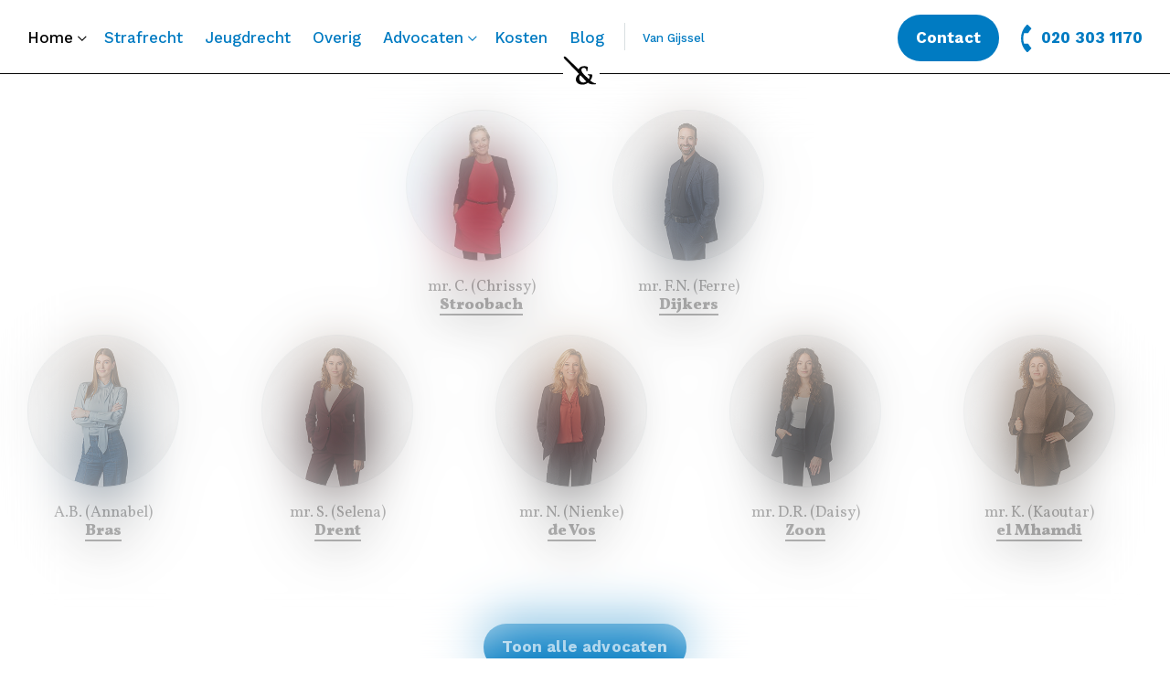

--- FILE ---
content_type: text/html; charset=UTF-8
request_url: https://sda.amsterdam/
body_size: 13485
content:

<!DOCTYPE html>
<html lang="nl-NL">
<head>
	<meta http-equiv="Content-Type" content="text/html; charset=UTF-8" />
	<meta name="viewport" content="width=device-width, initial-scale=1.0, user-scalable=0">

	<link rel="profile" href="http://gmpg.org/xfn/11" />
	<link rel="pingback" href="https://sda.amsterdam/xmlrpc.php" />

	<title>Stroobach &amp; Dijkers Advocaten &#8211; Alles wat u nodig heeft bij strafrecht &amp; jeugdrecht</title>
<meta name='robots' content='max-image-preview:large' />
	<style>img:is([sizes="auto" i], [sizes^="auto," i]) { contain-intrinsic-size: 3000px 1500px }</style>
	<link rel='dns-prefetch' href='//maps.googleapis.com' />
<link rel="alternate" type="application/rss+xml" title="Stroobach &amp; Dijkers Advocaten &raquo; feed" href="https://sda.amsterdam/feed/" />
<link rel="alternate" type="application/rss+xml" title="Stroobach &amp; Dijkers Advocaten &raquo; reacties feed" href="https://sda.amsterdam/comments/feed/" />
<link rel="shortcut icon" href="https://sda.amsterdam/wp-content/themes/stroobach-dijkers-advocaten-2-0-/dist/images/favicon.ico?ver=1737659245" />
<style id='wp-emoji-styles-inline-css' type='text/css'>

	img.wp-smiley, img.emoji {
		display: inline !important;
		border: none !important;
		box-shadow: none !important;
		height: 1em !important;
		width: 1em !important;
		margin: 0 0.07em !important;
		vertical-align: -0.1em !important;
		background: none !important;
		padding: 0 !important;
	}
</style>
<link rel='stylesheet' id='wp-block-library-css' href='https://sda.amsterdam/wp-includes/css/dist/block-library/style.min.css?ver=6.7.4' type='text/css' media='all' />
<style id='classic-theme-styles-inline-css' type='text/css'>
/*! This file is auto-generated */
.wp-block-button__link{color:#fff;background-color:#32373c;border-radius:9999px;box-shadow:none;text-decoration:none;padding:calc(.667em + 2px) calc(1.333em + 2px);font-size:1.125em}.wp-block-file__button{background:#32373c;color:#fff;text-decoration:none}
</style>
<style id='global-styles-inline-css' type='text/css'>
:root{--wp--preset--aspect-ratio--square: 1;--wp--preset--aspect-ratio--4-3: 4/3;--wp--preset--aspect-ratio--3-4: 3/4;--wp--preset--aspect-ratio--3-2: 3/2;--wp--preset--aspect-ratio--2-3: 2/3;--wp--preset--aspect-ratio--16-9: 16/9;--wp--preset--aspect-ratio--9-16: 9/16;--wp--preset--color--black: #000000;--wp--preset--color--cyan-bluish-gray: #abb8c3;--wp--preset--color--white: #ffffff;--wp--preset--color--pale-pink: #f78da7;--wp--preset--color--vivid-red: #cf2e2e;--wp--preset--color--luminous-vivid-orange: #ff6900;--wp--preset--color--luminous-vivid-amber: #fcb900;--wp--preset--color--light-green-cyan: #7bdcb5;--wp--preset--color--vivid-green-cyan: #00d084;--wp--preset--color--pale-cyan-blue: #8ed1fc;--wp--preset--color--vivid-cyan-blue: #0693e3;--wp--preset--color--vivid-purple: #9b51e0;--wp--preset--gradient--vivid-cyan-blue-to-vivid-purple: linear-gradient(135deg,rgba(6,147,227,1) 0%,rgb(155,81,224) 100%);--wp--preset--gradient--light-green-cyan-to-vivid-green-cyan: linear-gradient(135deg,rgb(122,220,180) 0%,rgb(0,208,130) 100%);--wp--preset--gradient--luminous-vivid-amber-to-luminous-vivid-orange: linear-gradient(135deg,rgba(252,185,0,1) 0%,rgba(255,105,0,1) 100%);--wp--preset--gradient--luminous-vivid-orange-to-vivid-red: linear-gradient(135deg,rgba(255,105,0,1) 0%,rgb(207,46,46) 100%);--wp--preset--gradient--very-light-gray-to-cyan-bluish-gray: linear-gradient(135deg,rgb(238,238,238) 0%,rgb(169,184,195) 100%);--wp--preset--gradient--cool-to-warm-spectrum: linear-gradient(135deg,rgb(74,234,220) 0%,rgb(151,120,209) 20%,rgb(207,42,186) 40%,rgb(238,44,130) 60%,rgb(251,105,98) 80%,rgb(254,248,76) 100%);--wp--preset--gradient--blush-light-purple: linear-gradient(135deg,rgb(255,206,236) 0%,rgb(152,150,240) 100%);--wp--preset--gradient--blush-bordeaux: linear-gradient(135deg,rgb(254,205,165) 0%,rgb(254,45,45) 50%,rgb(107,0,62) 100%);--wp--preset--gradient--luminous-dusk: linear-gradient(135deg,rgb(255,203,112) 0%,rgb(199,81,192) 50%,rgb(65,88,208) 100%);--wp--preset--gradient--pale-ocean: linear-gradient(135deg,rgb(255,245,203) 0%,rgb(182,227,212) 50%,rgb(51,167,181) 100%);--wp--preset--gradient--electric-grass: linear-gradient(135deg,rgb(202,248,128) 0%,rgb(113,206,126) 100%);--wp--preset--gradient--midnight: linear-gradient(135deg,rgb(2,3,129) 0%,rgb(40,116,252) 100%);--wp--preset--font-size--small: 13px;--wp--preset--font-size--medium: 20px;--wp--preset--font-size--large: 36px;--wp--preset--font-size--x-large: 42px;--wp--preset--spacing--20: 0.44rem;--wp--preset--spacing--30: 0.67rem;--wp--preset--spacing--40: 1rem;--wp--preset--spacing--50: 1.5rem;--wp--preset--spacing--60: 2.25rem;--wp--preset--spacing--70: 3.38rem;--wp--preset--spacing--80: 5.06rem;--wp--preset--shadow--natural: 6px 6px 9px rgba(0, 0, 0, 0.2);--wp--preset--shadow--deep: 12px 12px 50px rgba(0, 0, 0, 0.4);--wp--preset--shadow--sharp: 6px 6px 0px rgba(0, 0, 0, 0.2);--wp--preset--shadow--outlined: 6px 6px 0px -3px rgba(255, 255, 255, 1), 6px 6px rgba(0, 0, 0, 1);--wp--preset--shadow--crisp: 6px 6px 0px rgba(0, 0, 0, 1);}:where(.is-layout-flex){gap: 0.5em;}:where(.is-layout-grid){gap: 0.5em;}body .is-layout-flex{display: flex;}.is-layout-flex{flex-wrap: wrap;align-items: center;}.is-layout-flex > :is(*, div){margin: 0;}body .is-layout-grid{display: grid;}.is-layout-grid > :is(*, div){margin: 0;}:where(.wp-block-columns.is-layout-flex){gap: 2em;}:where(.wp-block-columns.is-layout-grid){gap: 2em;}:where(.wp-block-post-template.is-layout-flex){gap: 1.25em;}:where(.wp-block-post-template.is-layout-grid){gap: 1.25em;}.has-black-color{color: var(--wp--preset--color--black) !important;}.has-cyan-bluish-gray-color{color: var(--wp--preset--color--cyan-bluish-gray) !important;}.has-white-color{color: var(--wp--preset--color--white) !important;}.has-pale-pink-color{color: var(--wp--preset--color--pale-pink) !important;}.has-vivid-red-color{color: var(--wp--preset--color--vivid-red) !important;}.has-luminous-vivid-orange-color{color: var(--wp--preset--color--luminous-vivid-orange) !important;}.has-luminous-vivid-amber-color{color: var(--wp--preset--color--luminous-vivid-amber) !important;}.has-light-green-cyan-color{color: var(--wp--preset--color--light-green-cyan) !important;}.has-vivid-green-cyan-color{color: var(--wp--preset--color--vivid-green-cyan) !important;}.has-pale-cyan-blue-color{color: var(--wp--preset--color--pale-cyan-blue) !important;}.has-vivid-cyan-blue-color{color: var(--wp--preset--color--vivid-cyan-blue) !important;}.has-vivid-purple-color{color: var(--wp--preset--color--vivid-purple) !important;}.has-black-background-color{background-color: var(--wp--preset--color--black) !important;}.has-cyan-bluish-gray-background-color{background-color: var(--wp--preset--color--cyan-bluish-gray) !important;}.has-white-background-color{background-color: var(--wp--preset--color--white) !important;}.has-pale-pink-background-color{background-color: var(--wp--preset--color--pale-pink) !important;}.has-vivid-red-background-color{background-color: var(--wp--preset--color--vivid-red) !important;}.has-luminous-vivid-orange-background-color{background-color: var(--wp--preset--color--luminous-vivid-orange) !important;}.has-luminous-vivid-amber-background-color{background-color: var(--wp--preset--color--luminous-vivid-amber) !important;}.has-light-green-cyan-background-color{background-color: var(--wp--preset--color--light-green-cyan) !important;}.has-vivid-green-cyan-background-color{background-color: var(--wp--preset--color--vivid-green-cyan) !important;}.has-pale-cyan-blue-background-color{background-color: var(--wp--preset--color--pale-cyan-blue) !important;}.has-vivid-cyan-blue-background-color{background-color: var(--wp--preset--color--vivid-cyan-blue) !important;}.has-vivid-purple-background-color{background-color: var(--wp--preset--color--vivid-purple) !important;}.has-black-border-color{border-color: var(--wp--preset--color--black) !important;}.has-cyan-bluish-gray-border-color{border-color: var(--wp--preset--color--cyan-bluish-gray) !important;}.has-white-border-color{border-color: var(--wp--preset--color--white) !important;}.has-pale-pink-border-color{border-color: var(--wp--preset--color--pale-pink) !important;}.has-vivid-red-border-color{border-color: var(--wp--preset--color--vivid-red) !important;}.has-luminous-vivid-orange-border-color{border-color: var(--wp--preset--color--luminous-vivid-orange) !important;}.has-luminous-vivid-amber-border-color{border-color: var(--wp--preset--color--luminous-vivid-amber) !important;}.has-light-green-cyan-border-color{border-color: var(--wp--preset--color--light-green-cyan) !important;}.has-vivid-green-cyan-border-color{border-color: var(--wp--preset--color--vivid-green-cyan) !important;}.has-pale-cyan-blue-border-color{border-color: var(--wp--preset--color--pale-cyan-blue) !important;}.has-vivid-cyan-blue-border-color{border-color: var(--wp--preset--color--vivid-cyan-blue) !important;}.has-vivid-purple-border-color{border-color: var(--wp--preset--color--vivid-purple) !important;}.has-vivid-cyan-blue-to-vivid-purple-gradient-background{background: var(--wp--preset--gradient--vivid-cyan-blue-to-vivid-purple) !important;}.has-light-green-cyan-to-vivid-green-cyan-gradient-background{background: var(--wp--preset--gradient--light-green-cyan-to-vivid-green-cyan) !important;}.has-luminous-vivid-amber-to-luminous-vivid-orange-gradient-background{background: var(--wp--preset--gradient--luminous-vivid-amber-to-luminous-vivid-orange) !important;}.has-luminous-vivid-orange-to-vivid-red-gradient-background{background: var(--wp--preset--gradient--luminous-vivid-orange-to-vivid-red) !important;}.has-very-light-gray-to-cyan-bluish-gray-gradient-background{background: var(--wp--preset--gradient--very-light-gray-to-cyan-bluish-gray) !important;}.has-cool-to-warm-spectrum-gradient-background{background: var(--wp--preset--gradient--cool-to-warm-spectrum) !important;}.has-blush-light-purple-gradient-background{background: var(--wp--preset--gradient--blush-light-purple) !important;}.has-blush-bordeaux-gradient-background{background: var(--wp--preset--gradient--blush-bordeaux) !important;}.has-luminous-dusk-gradient-background{background: var(--wp--preset--gradient--luminous-dusk) !important;}.has-pale-ocean-gradient-background{background: var(--wp--preset--gradient--pale-ocean) !important;}.has-electric-grass-gradient-background{background: var(--wp--preset--gradient--electric-grass) !important;}.has-midnight-gradient-background{background: var(--wp--preset--gradient--midnight) !important;}.has-small-font-size{font-size: var(--wp--preset--font-size--small) !important;}.has-medium-font-size{font-size: var(--wp--preset--font-size--medium) !important;}.has-large-font-size{font-size: var(--wp--preset--font-size--large) !important;}.has-x-large-font-size{font-size: var(--wp--preset--font-size--x-large) !important;}
:where(.wp-block-post-template.is-layout-flex){gap: 1.25em;}:where(.wp-block-post-template.is-layout-grid){gap: 1.25em;}
:where(.wp-block-columns.is-layout-flex){gap: 2em;}:where(.wp-block-columns.is-layout-grid){gap: 2em;}
:root :where(.wp-block-pullquote){font-size: 1.5em;line-height: 1.6;}
</style>
<link rel='stylesheet' id='theme-css-bundle-css' href='https://sda.amsterdam/wp-content/themes/stroobach-dijkers-advocaten-2-0-/dist/css/bundle-da49da7589.css?ver=6.7.4' type='text/css' media='all' />
<link rel='stylesheet' id='theme-styles-css' href='https://sda.amsterdam/wp-content/themes/stroobach-dijkers-advocaten-2-0-/style.css?ver=1737659151' type='text/css' media='all' />
<script type="text/javascript" src="https://sda.amsterdam/wp-includes/js/jquery/jquery.min.js?ver=3.7.1" id="jquery-core-js"></script>
<script type="text/javascript" src="https://sda.amsterdam/wp-includes/js/jquery/jquery-migrate.min.js?ver=3.4.1" id="jquery-migrate-js"></script>
<script type="text/javascript" src="https://maps.googleapis.com/maps/api/js?key=AIzaSyBlPNond6l436oOO95HGhJbg5UKVs3R7mg&amp;ver=6.7.4" id="google-api-js"></script>
<link rel="https://api.w.org/" href="https://sda.amsterdam/wp-json/" /><link rel="alternate" title="JSON" type="application/json" href="https://sda.amsterdam/wp-json/wp/v2/pages/6" /><link rel="EditURI" type="application/rsd+xml" title="RSD" href="https://sda.amsterdam/xmlrpc.php?rsd" />
<meta name="generator" content="WordPress 6.7.4" />
<link rel="canonical" href="https://sda.amsterdam/" />
<link rel='shortlink' href='https://sda.amsterdam/' />
<link rel="alternate" title="oEmbed (JSON)" type="application/json+oembed" href="https://sda.amsterdam/wp-json/oembed/1.0/embed?url=https%3A%2F%2Fsda.amsterdam%2F" />
<link rel="alternate" title="oEmbed (XML)" type="text/xml+oembed" href="https://sda.amsterdam/wp-json/oembed/1.0/embed?url=https%3A%2F%2Fsda.amsterdam%2F&#038;format=xml" />
<style type="text/css">.recentcomments a{display:inline !important;padding:0 !important;margin:0 !important;}</style><!-- Global site tag (gtag.js) - Google Analytics -->
<script async src="https://www.googletagmanager.com/gtag/js?id=UA-37483346-16"></script>
<script>
  window.dataLayer = window.dataLayer || [];
  function gtag(){dataLayer.push(arguments);}
  gtag('js', new Date());

  gtag('config', 'UA-37483346-16');
</script>
</head>
<body class="home page-template page-template-templates page-template-homepage page-template-templateshomepage-php page page-id-6 wp-embed-responsive">
	<div class="wrapper">
		<div class="wrapper__inner">
			<header class="header">
				<div class="shell shell--lg">
					<aside class="header__aside-mobile">
						<div class="header__aside-inner">
							<nav class="nav"><ul id="menu-primary-menu-mobile" class="menu"><li id="menu-item-19" class="menu-item menu-item-type-post_type menu-item-object-page menu-item-home current-menu-item page_item page-item-6 current_page_item current-menu-ancestor current-menu-parent current_page_parent current_page_ancestor menu-item-has-children menu-item-19"><a href="https://sda.amsterdam/" aria-current="page">Home</a>
<ul class="sub-menu">
	<li id="menu-item-269" class="menu-item menu-item-type-custom menu-item-object-custom current-menu-item current_page_item menu-item-home menu-item-269"><a href="https://sda.amsterdam/#specialisten-in-strafrecht-en-jeugdrecht" aria-current="page">Specialisten in strafrecht en jeugdrecht</a></li>
	<li id="menu-item-272" class="menu-item menu-item-type-custom menu-item-object-custom current-menu-item current_page_item menu-item-home menu-item-272"><a href="https://sda.amsterdam/#uw-belang-staat-altijd-voorop" aria-current="page">Uw belang staat altijd voorop</a></li>
	<li id="menu-item-273" class="menu-item menu-item-type-custom menu-item-object-custom current-menu-item current_page_item menu-item-home menu-item-273"><a href="https://sda.amsterdam/#we-staan-voor-u-klaar-ook-bij-spoed" aria-current="page">We staan voor u klaar, ook bij spoed</a></li>
	<li id="menu-item-274" class="menu-item menu-item-type-custom menu-item-object-custom current-menu-item current_page_item menu-item-home menu-item-274"><a href="https://sda.amsterdam/#neem-contact-op-voor-een-kennismaking" aria-current="page">Neem contact op voor een kennismaking</a></li>
	<li id="menu-item-275" class="menu-item menu-item-type-custom menu-item-object-custom current-menu-item current_page_item menu-item-home menu-item-275"><a href="https://sda.amsterdam/#waarvoor-kunt-u-bij-ons-terecht" aria-current="page">Waarvoor kunt u bij ons terecht</a></li>
	<li id="menu-item-276" class="menu-item menu-item-type-custom menu-item-object-custom current-menu-item current_page_item menu-item-home menu-item-276"><a href="https://sda.amsterdam/#landelijk-bekende-zaken" aria-current="page">Landelijk bekende zaken</a></li>
</ul>
</li>
<li id="menu-item-94" class="menu-item menu-item-type-post_type menu-item-object-page menu-item-94"><a href="https://sda.amsterdam/strafrecht/">Strafrecht</a></li>
<li id="menu-item-587" class="menu-item menu-item-type-post_type menu-item-object-page menu-item-587"><a href="https://sda.amsterdam/jeugdrecht/">Jeugdrecht</a></li>
<li id="menu-item-650" class="menu-item menu-item-type-post_type menu-item-object-page menu-item-650"><a href="https://sda.amsterdam/overig/">Overig</a></li>
<li id="menu-item-546" class="menu-item menu-item-type-custom menu-item-object-custom menu-item-has-children menu-item-546"><a href="#">Advocaten</a>
<ul class="sub-menu">
	<li id="menu-item-547" class="menu-item menu-item-type-custom menu-item-object-custom menu-item-547"><a href="https://sda.amsterdam/?anm=remove">Overzicht</a></li>
	<li id="menu-item-548" class="menu-item menu-item-type-custom menu-item-object-custom menu-item-548"><a href="https://sda.amsterdam/advocaat/mr-c-stroobach/">mr. C. Stroobach</a></li>
	<li id="menu-item-549" class="menu-item menu-item-type-custom menu-item-object-custom menu-item-549"><a href="https://sda.amsterdam/advocaat/mr-f-n-dijkers/">mr. F.N. Dijkers</a></li>
	<li id="menu-item-783" class="menu-item menu-item-type-custom menu-item-object-custom menu-item-783"><a href="https://sda.amsterdam/advocaat/mr-kht-van-gijssel/">mr. K.H.T. van Gijssel</a></li>
	<li id="menu-item-813" class="menu-item menu-item-type-custom menu-item-object-custom menu-item-813"><a href="https://sda.amsterdam/advocaat/mr-g-onnink/">mr. G. Onnink</a></li>
	<li id="menu-item-875" class="menu-item menu-item-type-custom menu-item-object-custom menu-item-875"><a href="https://sda.amsterdam/advocaat/mr-s-drent/">mr. S. Drent</a></li>
	<li id="menu-item-930" class="menu-item menu-item-type-custom menu-item-object-custom menu-item-930"><a href="https://sda.amsterdam/advocaat/mr-e-s-kostelijk/">mr. E.S. Kostelijk</a></li>
	<li id="menu-item-942" class="menu-item menu-item-type-custom menu-item-object-custom menu-item-942"><a href="https://sda.amsterdam/advocaat/k-el-mhamdi/">mr. K. el Mhamdi</a></li>
	<li id="menu-item-943" class="menu-item menu-item-type-custom menu-item-object-custom menu-item-943"><a href="https://sda.amsterdam/advocaat/mr-d-r-zoon/">mr. D.R. Zoon</a></li>
	<li id="menu-item-983" class="menu-item menu-item-type-custom menu-item-object-custom menu-item-983"><a href="https://sda.amsterdam/advocaat/n-nienke-de-vos/">mr. N. de Vos</a></li>
	<li id="menu-item-998" class="menu-item menu-item-type-custom menu-item-object-custom menu-item-998"><a href="https://sda.amsterdam/advocaat/r-roos-wijdeveld/">mr. R. Wijdeveld</a></li>
	<li id="menu-item-982" class="menu-item menu-item-type-custom menu-item-object-custom menu-item-982"><a href="https://sda.amsterdam/advocaat/a-b-annabel-bras/">mw. A.B. Bras</a></li>
	<li id="menu-item-1003" class="menu-item menu-item-type-custom menu-item-object-custom menu-item-1003"><a href="https://sda.amsterdam/advocaat/m-j-marylene-hagens/">mr. M.J. Hagens</a></li>
</ul>
</li>
<li id="menu-item-498" class="menu-item menu-item-type-post_type menu-item-object-page menu-item-498"><a href="https://sda.amsterdam/kosten/">Kosten</a></li>
<li id="menu-item-29" class="menu-item menu-item-type-post_type menu-item-object-page menu-item-29"><a href="https://sda.amsterdam/blog/">Blog</a></li>
</ul></nav><nav class="nav nav--secondary"><ul id="menu-small-menu-mobile" class="menu"><li id="menu-item-781" class="menu-item menu-item-type-custom menu-item-object-custom menu-item-781"><a href="https://sda.amsterdam/advocaat/mr-kht-van-gijssel/">Van Gijssel</a></li>
<li id="menu-item-35" class="menu-item menu-item-type-custom menu-item-object-custom menu-item-has-children menu-item-35"><a href="#">Algemene voorwaarden</a>
<ul class="sub-menu">
	<li id="menu-item-288" class="menu-item menu-item-type-post_type menu-item-object-page menu-item-288"><a href="https://sda.amsterdam/algemene-voorwaarden-stroobach-dijkers-advocaten/">Stroobach &#038; Dijkers Advocaten</a></li>
</ul>
</li>
<li id="menu-item-297" class="menu-item menu-item-type-post_type menu-item-object-page menu-item-privacy-policy menu-item-297"><a rel="privacy-policy" href="https://sda.amsterdam/privacyverklaring/">Privacyverklaring</a></li>
<li id="menu-item-310" class="menu-item menu-item-type-post_type menu-item-object-page menu-item-310"><a href="https://sda.amsterdam/klanttevredenheidsonderzoek/">Klanttevredenheidsonderzoek</a></li>
<li id="menu-item-313" class="menu-item menu-item-type-post_type menu-item-object-page menu-item-313"><a href="https://sda.amsterdam/klachtenregeling-stroobach-dijkers-advocaten/">Procedure interne klachtenregeling</a></li>
</ul></nav>						</div><!-- /.header__aside-inner -->
					</aside><!-- /.header__aside -->

					<div class="header__inner">
						
<a href="#" class="nav-trigger">
	<span class="nav-trigger__inner">
		<div></div>
		<div></div>
		<div></div>
	</span>

	Menu</a>
						<div class="header__content">
							<nav class="nav"><ul id="menu-primary-menu" class="menu"><li id="menu-item-41" class="menu-item menu-item-type-post_type menu-item-object-page menu-item-home current-menu-item page_item page-item-6 current_page_item current-menu-ancestor current-menu-parent current_page_parent current_page_ancestor menu-item-has-children menu-item-41"><a href="https://sda.amsterdam/" aria-current="page">Home</a>
<ul class="sub-menu">
	<li id="menu-item-263" class="menu-item menu-item-type-custom menu-item-object-custom current-menu-item current_page_item menu-item-home menu-item-263"><a href="https://sda.amsterdam/#specialisten-in-strafrecht-en-jeugdrecht" aria-current="page">Specialisten in strafrecht en jeugdrecht</a></li>
	<li id="menu-item-264" class="menu-item menu-item-type-custom menu-item-object-custom current-menu-item current_page_item menu-item-home menu-item-264"><a href="https://sda.amsterdam/#uw-belang-staat-altijd-voorop" aria-current="page">Uw belang staat altijd voorop</a></li>
	<li id="menu-item-265" class="menu-item menu-item-type-custom menu-item-object-custom current-menu-item current_page_item menu-item-home menu-item-265"><a href="https://sda.amsterdam/#we-staan-voor-u-klaar-ook-bij-spoed" aria-current="page">We staan voor u klaar, ook bij spoed</a></li>
	<li id="menu-item-266" class="menu-item menu-item-type-custom menu-item-object-custom current-menu-item current_page_item menu-item-home menu-item-266"><a href="https://sda.amsterdam/#neem-contact-op-voor-een-kennismaking" aria-current="page">Neem contact op voor een kennismaking</a></li>
	<li id="menu-item-267" class="menu-item menu-item-type-custom menu-item-object-custom current-menu-item current_page_item menu-item-home menu-item-267"><a href="https://sda.amsterdam/#waarvoor-kunt-u-bij-ons-terecht" aria-current="page">Waarvoor kunt u bij ons terecht</a></li>
	<li id="menu-item-268" class="menu-item menu-item-type-custom menu-item-object-custom current-menu-item current_page_item menu-item-home menu-item-268"><a href="https://sda.amsterdam/#landelijk-bekende-zaken" aria-current="page">Landelijk bekende zaken</a></li>
</ul>
</li>
<li id="menu-item-93" class="menu-item menu-item-type-post_type menu-item-object-page menu-item-93"><a href="https://sda.amsterdam/strafrecht/">Strafrecht</a></li>
<li id="menu-item-586" class="menu-item menu-item-type-post_type menu-item-object-page menu-item-586"><a href="https://sda.amsterdam/jeugdrecht/">Jeugdrecht</a></li>
<li id="menu-item-651" class="menu-item menu-item-type-post_type menu-item-object-page menu-item-651"><a href="https://sda.amsterdam/overig/">Overig</a></li>
<li id="menu-item-194" class="menu-item menu-item-type-custom menu-item-object-custom menu-item-has-children menu-item-194"><a href="https://sda.amsterdam/?anm=remove">Advocaten</a>
<ul class="sub-menu">
	<li id="menu-item-545" class="menu-item menu-item-type-custom menu-item-object-custom menu-item-545"><a href="https://sda.amsterdam/?anm=remove">Overzicht</a></li>
	<li id="menu-item-538" class="menu-item menu-item-type-custom menu-item-object-custom menu-item-538"><a href="https://sda.amsterdam/advocaat/mr-c-stroobach/">mr. C. Stroobach</a></li>
	<li id="menu-item-539" class="menu-item menu-item-type-custom menu-item-object-custom menu-item-539"><a href="https://sda.amsterdam/advocaat/mr-f-n-dijkers/">mr. F.N. Dijkers</a></li>
	<li id="menu-item-782" class="menu-item menu-item-type-custom menu-item-object-custom menu-item-782"><a href="https://sda.amsterdam/advocaat/mr-kht-van-gijssel/">mr. K.H.T. van Gijssel</a></li>
	<li id="menu-item-812" class="menu-item menu-item-type-custom menu-item-object-custom menu-item-812"><a href="https://sda.amsterdam/advocaat/mr-g-onnink/">mr. G. Onnink</a></li>
	<li id="menu-item-876" class="menu-item menu-item-type-custom menu-item-object-custom menu-item-876"><a href="https://sda.amsterdam/advocaat/mr-s-drent/">mr. S. Drent</a></li>
	<li id="menu-item-929" class="menu-item menu-item-type-custom menu-item-object-custom menu-item-929"><a href="https://sda.amsterdam/advocaat/mr-e-s-kostelijk/">mr. E.S. Kostelijk</a></li>
	<li id="menu-item-938" class="menu-item menu-item-type-custom menu-item-object-custom menu-item-938"><a href="https://sda.amsterdam/advocaat/k-el-mhamdi/">mr. K. el Mhamdi</a></li>
	<li id="menu-item-939" class="menu-item menu-item-type-custom menu-item-object-custom menu-item-939"><a href="https://sda.amsterdam/advocaat/mr-d-r-zoon/">mr. D.R. Zoon</a></li>
	<li id="menu-item-984" class="menu-item menu-item-type-custom menu-item-object-custom menu-item-984"><a href="https://sda.amsterdam/advocaat/n-nienke-de-vos/">mr. N. de Vos</a></li>
	<li id="menu-item-999" class="menu-item menu-item-type-custom menu-item-object-custom menu-item-999"><a href="https://sda.amsterdam/advocaat/r-roos-wijdeveld/">mr. R. Wijdeveld</a></li>
	<li id="menu-item-985" class="menu-item menu-item-type-custom menu-item-object-custom menu-item-985"><a href="https://sda.amsterdam/advocaat/a-b-annabel-bras/">mw. A.B. Bras</a></li>
	<li id="menu-item-1002" class="menu-item menu-item-type-custom menu-item-object-custom menu-item-1002"><a href="https://sda.amsterdam/advocaat/m-j-marylene-hagens/">mr. M.J. Hagens</a></li>
</ul>
</li>
<li id="menu-item-497" class="menu-item menu-item-type-post_type menu-item-object-page menu-item-497"><a href="https://sda.amsterdam/kosten/">Kosten</a></li>
<li id="menu-item-47" class="menu-item menu-item-type-post_type menu-item-object-page menu-item-47"><a href="https://sda.amsterdam/blog/">Blog</a></li>
</ul></nav><nav class="nav nav--secondary"><ul id="menu-small-menu" class="menu"><li id="menu-item-780" class="menu-item menu-item-type-custom menu-item-object-custom menu-item-780"><a href="https://sda.amsterdam/advocaat/mr-kht-van-gijssel/">Van Gijssel</a></li>
</ul></nav>						</div><!-- /.header__content -->

						
<div class="header__aside">
			<a href="https://sda.amsterdam/contact/" class="btn">Contact</a>
	
			<a href="tel:0203031170" class="header__link">
			<svg  xmlns="http://www.w3.org/2000/svg" width="12" height="30" viewBox="0 0 12 30"><g><g><path fill="#007bc2" d="M3.336 9.332A18.344 18.344 0 0 0 3.34 20.68l3.794-.004c.474 0 .883.27 1.086.663a13.864 13.864 0 0 0 2.584 3.566 1.214 1.214 0 0 1 0 1.722l-3.015 3.015a1.214 1.214 0 0 1-1.723 0C-2.02 21.554-2.02 8.445 6.066.357a1.218 1.218 0 0 1 1.723 0l3.015 3.015a1.214 1.214 0 0 1 0 1.723A13.86 13.86 0 0 0 8.22 8.66a1.223 1.223 0 0 1-1.086.664z"/></g></g></svg>

			020 303 1170		</a>
	</div><!-- /.header__aside -->					</div><!-- /.header__inner -->

					<div class="header__bar">
						<figure class="header__bar-image">
							<svg id="animated" xmlns="http://www.w3.org/2000/svg" width="36" height="32" viewBox="0 0 36 32"><g><g><path d="M22.095 29.256c-2.552 0-4.403-1.987-4.403-4.725 0-1.36.854-2.6 1.302-3.156l6.514 6.715c-.703.427-2.087 1.166-3.413 1.166zm13.24.773c-.421 0-1.723-.375-2.468-.818-.565-.334-1.588-.94-3.12-2.17 1.396-1.767 2.285-4.023 2.285-5.845 0-.281-.154-.766-1.185-.874a28.563 28.563 0 0 0-3.028-.177c-.573 0-.778.338-.778.628 0 .278.212.577.678.577.419 0 .78.102.966.274.234.204.35.493.35.866 0 1.19-.383 2.38-.811 3.147l-4.562-4.412c-.28-.277-.494-.492-.545-.544-1.82-1.92-3.035-3.165-3.035-5.062 0-1.946 1.496-2.46 2.285-2.46 1.367 0 2.1.537 2.475.986.549.65.632 1.436.632 1.847 0 .298 0 .851.553.851.573 0 .649-.565.673-.751.075-.375.28-2.395.28-3.235 0-.324 0-.767-.678-1.004-.636-.26-1.808-.545-3.137-.545-2.72 0-4.267.99-5.086 1.818a4.757 4.757 0 0 0-1.061 1.675A10202.853 10202.853 0 0 0 3.052 1.31C2.32.645 1.211.726.97.968c-.242.242-.324 1.35.341 2.082.185.204 9.23 9.56 16.235 16.807-1.604 1.038-3.595 3.19-3.595 5.845 0 2.183 1.538 5.88 7.3 5.88 3.255 0 5-1.342 5.919-2.153 2.013 1.511 3.019 1.803 5.854 1.803h1.917c.337 0 1.125 0 1.125-.602 0-.275-.127-.601-.73-.601z"/></g></g></svg>
						</figure><!-- /.header__bar-image -->
					</div><!-- /.header__bar -->
				</div><!-- /.shell -->
			</header><!-- /.header -->

			<div class="main">

<section class="section-intro">
	<div class="shell shell--lg">
		<div class="section__inner">
			<div class="members">
				<ul>
																		<li
														>
								<div class="member">
									<a href="https://sda.amsterdam/advocaat/mr-c-stroobach/" class="member__link"></a>

									<div class="member__inner">
																					<figure class="member__image" style="background-image: url(https://sda.amsterdam/wp-content/uploads/2020/03/mr-C-Stroobach-tn-300x300.jpg);"></figure><!-- /.member__image -->
										
																					<p>mr. C. (Chrissy)</p>

											<span>Stroobach</span>
																			</div><!-- /.member__inner -->
								</div><!-- /.member -->
							</li>
													<li
														>
								<div class="member">
									<a href="https://sda.amsterdam/advocaat/mr-f-n-dijkers/" class="member__link"></a>

									<div class="member__inner">
																					<figure class="member__image" style="background-image: url(https://sda.amsterdam/wp-content/uploads/2025/11/Ferre-Dijkers-tn.jpg);"></figure><!-- /.member__image -->
										
																					<p>mr. F.N. (Ferre)</p>

											<span>Dijkers</span>
																			</div><!-- /.member__inner -->
								</div><!-- /.member -->
							</li>
																								<li
														>
								<div class="member">
									<a href="https://sda.amsterdam/advocaat/mr-g-onnink/" class="member__link"></a>

									<div class="member__inner">
																					<figure class="member__image" style="background-image: url(https://sda.amsterdam/wp-content/uploads/2025/11/Guus-Onnink-tn.jpg);"></figure><!-- /.member__image -->
										
																					<p>mr. G. (Guus)</p>

											<span>Onnink</span>
																			</div><!-- /.member__inner -->
								</div><!-- /.member -->
							</li>
													<li
														>
								<div class="member">
									<a href="https://sda.amsterdam/advocaat/mr-kht-van-gijssel/" class="member__link"></a>

									<div class="member__inner">
																					<figure class="member__image" style="background-image: url(https://sda.amsterdam/wp-content/uploads/2025/11/Klaas-van-Gijssel-tn.jpg);"></figure><!-- /.member__image -->
										
																					<p>mr. K.H.T. (Klaas)</p>

											<span>van Gijssel</span>
																			</div><!-- /.member__inner -->
								</div><!-- /.member -->
							</li>
																								<li
															class="lawyer-hidden-mobile"
														>
								<div class="member">
									<a href="https://sda.amsterdam/advocaat/mr-s-drent/" class="member__link"></a>

									<div class="member__inner">
																					<figure class="member__image" style="background-image: url(https://sda.amsterdam/wp-content/uploads/2025/11/Selena-Drent-tn.jpg);"></figure><!-- /.member__image -->
										
																					<p>mr. S. (Selena)</p>

											<span>Drent</span>
																			</div><!-- /.member__inner -->
								</div><!-- /.member -->
							</li>
													<li
															class="lawyer-hidden-mobile"
														>
								<div class="member">
									<a href="https://sda.amsterdam/advocaat/k-el-mhamdi/" class="member__link"></a>

									<div class="member__inner">
																					<figure class="member__image" style="background-image: url(https://sda.amsterdam/wp-content/uploads/2025/11/Kaoutar-el-Mhamdi-tn.jpg);"></figure><!-- /.member__image -->
										
																					<p>mr. K. (Kaoutar)</p>

											<span>el Mhamdi</span>
																			</div><!-- /.member__inner -->
								</div><!-- /.member -->
							</li>
													<li
															class="lawyer-hidden-mobile"
														>
								<div class="member">
									<a href="https://sda.amsterdam/advocaat/mr-e-s-kostelijk/" class="member__link"></a>

									<div class="member__inner">
																					<figure class="member__image" style="background-image: url(https://sda.amsterdam/wp-content/uploads/2025/11/Emma-Kostelijk-tn.jpg);"></figure><!-- /.member__image -->
										
																					<p>mr. E. (Emma)</p>

											<span>Kostelijk</span>
																			</div><!-- /.member__inner -->
								</div><!-- /.member -->
							</li>
																								<li
															class="hidden"
														>
								<div class="member">
									<a href="https://sda.amsterdam/advocaat/m-j-marylene-hagens/" class="member__link"></a>

									<div class="member__inner">
																					<figure class="member__image" style="background-image: url(https://sda.amsterdam/wp-content/uploads/2026/01/Marylene-Hagens-tn.jpg);"></figure><!-- /.member__image -->
										
																					<p>mr. M.J. (Marylène)</p>

											<span>Hagens</span>
																			</div><!-- /.member__inner -->
								</div><!-- /.member -->
							</li>
													<li
															class="hidden"
														>
								<div class="member">
									<a href="https://sda.amsterdam/advocaat/n-nienke-de-vos/" class="member__link"></a>

									<div class="member__inner">
																					<figure class="member__image" style="background-image: url(https://sda.amsterdam/wp-content/uploads/2025/11/Nienke-de-Vos-tn.jpg);"></figure><!-- /.member__image -->
										
																					<p>mr. N. (Nienke)</p>

											<span>de Vos</span>
																			</div><!-- /.member__inner -->
								</div><!-- /.member -->
							</li>
													<li
															class="hidden"
														>
								<div class="member">
									<a href="https://sda.amsterdam/advocaat/mr-d-r-zoon/" class="member__link"></a>

									<div class="member__inner">
																					<figure class="member__image" style="background-image: url(https://sda.amsterdam/wp-content/uploads/2025/11/Daisy-Zoon-tn.jpg);"></figure><!-- /.member__image -->
										
																					<p>mr. D.R. (Daisy)</p>

											<span>Zoon</span>
																			</div><!-- /.member__inner -->
								</div><!-- /.member -->
							</li>
													<li
															class="hidden"
														>
								<div class="member">
									<a href="https://sda.amsterdam/advocaat/r-roos-wijdeveld/" class="member__link"></a>

									<div class="member__inner">
																					<figure class="member__image" style="background-image: url(https://sda.amsterdam/wp-content/uploads/2026/01/Roos-Wijdeveld-tn.jpg);"></figure><!-- /.member__image -->
										
																					<p>mr. R. (Roos)</p>

											<span>Wijdeveld</span>
																			</div><!-- /.member__inner -->
								</div><!-- /.member -->
							</li>
													<li
															class="hidden"
														>
								<div class="member">
									<a href="https://sda.amsterdam/advocaat/a-b-annabel-bras/" class="member__link"></a>

									<div class="member__inner">
																					<figure class="member__image" style="background-image: url(https://sda.amsterdam/wp-content/uploads/2025/11/Annabel-Bras-tn.jpg);"></figure><!-- /.member__image -->
										
																					<p>A.B. (Annabel)</p>

											<span>Bras</span>
																			</div><!-- /.member__inner -->
								</div><!-- /.member -->
							</li>
															</ul>
			</div><!-- /.members -->

							<div class="section__actions">
					<a href="#" class="btn">Toon alle advocaten</a>

					<a href="#" class="btn">Verberg alle advocaten</a>
				</div><!-- /.section__actions -->
			
				<a href="#" class="btn-scroll">
					<span>Over het kantoor</span>
		
		<svg xmlns="http://www.w3.org/2000/svg" width="61" height="32" viewBox="0 0 61 32"><g><g><path fill="none" stroke="#007bc2" stroke-miterlimit="50" stroke-width="2" d="M1 1l30 30"/></g><g><path fill="none" stroke="#007bc2" stroke-miterlimit="50" stroke-width="2" d="M60 1L30 31"/></g></g></svg>
	</a><!-- /.btn-scroll -->
			</div><!-- /.section__inner -->


		<div class="section__inner section__inner--animated">
							<div class="section__text">
					<span>Alles wat u nodig heeft bij strafrecht</span><span>Verdediging die past bij uw situatie</span><span>Advocaten die pleiten voor u</span>				</div><!-- /.section__inner-text -->
			
			<figure class="section__image">
				<img src="https://sda.amsterdam/wp-content/themes/stroobach-dijkers-advocaten-2-0-/resources/images/temp/logo-intro.svg" />

				<img src="https://sda.amsterdam/wp-content/themes/stroobach-dijkers-advocaten-2-0-/resources/images/icons/ico-andSign.svg" />

				<span></span>
			</figure><!-- /.section__image -->


				<a href="#" class="btn-scroll">
					<span>Over het kantoor</span>
		
		<svg xmlns="http://www.w3.org/2000/svg" width="61" height="32" viewBox="0 0 61 32"><g><g><path fill="none" stroke="#007bc2" stroke-miterlimit="50" stroke-width="2" d="M1 1l30 30"/></g><g><path fill="none" stroke="#007bc2" stroke-miterlimit="50" stroke-width="2" d="M60 1L30 31"/></g></g></svg>
	</a><!-- /.btn-scroll -->
			</div><!-- /.section__inner -->
	</div><!-- /.shell -->
</section><!-- /.section -->
<section class="section-heading"
	data-id="specialisten-in-strafrecht-en-jeugdrecht"
>
	<div class="shell">
		<div class="section__inner" data-aos="fade-in">
			<div class="section__entry richtext-entry">
				<h1 style="text-align: center;">Specialisten in strafrecht &amp; jeugdrecht</h1>
<p style="text-align: center;">Ons team advocaten is al jarenlang gespecialiseerd in het strafrecht in de ruimste zin. Iedere (internationale) strafzaak is bij ons in goede handen. Dat kan bijvoorbeeld moord en doodslag, grote fraudezaken, criminele organisaties, drugszaken of witwassen zijn, maar ook winkeldiefstal, bedreiging of vernieling is bij ons in goede handen. Met meer dan 10 jaar ervaring kunnen onze cliënten rekenen op grote deskundigheid en ruime proces- en advieservaring in het strafrecht. Neem <a href="https://sda.amsterdam/contact/">contact</a> met ons op en wij laten weten hoe wij u kunnen helpen!</p>
			</div><!-- /.section__entry -->


				<a href="#" class="btn-scroll">
					<span>Lees meer</span>
		
		<svg xmlns="http://www.w3.org/2000/svg" width="61" height="32" viewBox="0 0 61 32"><g><g><path fill="none" stroke="#007bc2" stroke-miterlimit="50" stroke-width="2" d="M1 1l30 30"/></g><g><path fill="none" stroke="#007bc2" stroke-miterlimit="50" stroke-width="2" d="M60 1L30 31"/></g></g></svg>
	</a><!-- /.btn-scroll -->
			</div><!-- /.section__inner -->
	</div><!-- /.shell -->
</section><!-- /.section -->
<section class="section-halfs "
	data-id="uw-belang-staat-altijd-voorop"
>
	<div class="shell">
		<div class="section__inner" data-aos="fade-in">
							<div class="section__content">
					<div class="section__entry richtext-entry">
						<p>Onze advocaten staan cliënten bij in grote (bekende) landelijke strafzaken, maar ook voor kleinere strafzaken, rijbewijszaken en/of (strafrechtelijke-) procedures in het jeugdrecht kunt u bij ons terecht. De bij Stroobach &amp; Dijkers aangesloten advocaten proberen altijd het maximale resultaat voor u te behalen. Niet alleen in de rechtszaal, maar ook daarbuiten – zoals tijdens een politieverhoor &#8211; kunt u op onze expertise rekenen.</p>
					</div><!-- /.section__entry -->
				</div><!-- /.section__content -->
			
							<aside class="section__aside">
					<div class="section__entry richtext-entry">
						<h2 style="text-align: right;">Uw belang staat bij ons altijd voorop</h2>
					</div><!-- /.section__entry -->
				</aside><!-- /.section__aside -->
			
			<figure class="section__image">
				<img src="https://sda.amsterdam/wp-content/themes/stroobach-dijkers-advocaten-2-0-/resources/images/temp/eye-image-right.svg" />
			</figure><!-- /.section__image -->
		</div><!-- /.section__inner -->

			<a href="#" class="btn-scroll">
					<span>Lees meer</span>
		
		<svg xmlns="http://www.w3.org/2000/svg" width="61" height="32" viewBox="0 0 61 32"><g><g><path fill="none" stroke="#007bc2" stroke-miterlimit="50" stroke-width="2" d="M1 1l30 30"/></g><g><path fill="none" stroke="#007bc2" stroke-miterlimit="50" stroke-width="2" d="M60 1L30 31"/></g></g></svg>
	</a><!-- /.btn-scroll -->
		</div><!-- /.shell -->
</section><!-- /.section -->
<section class="section-halfs section-halfs--reversed"
	data-id="we-staan-voor-u-klaar-ook-bij-spoed"
>
	<div class="shell">
		<div class="section__inner" data-aos="fade-in">
							<div class="section__content">
					<div class="section__entry richtext-entry">
						<p>Het kantoor is op werkdagen geopend van 08:45 – 17:15 uur. Indien omstandigheden hiertoe aanleiding geven, bestaat de mogelijkheid buiten deze tijden een afspraak te maken met één van de advocaten. Tijdens kantooruren zijn wij bereikbaar op het telefoonnummer <a href="tel:+0203031170">020 303 1170</a>.</p>
					</div><!-- /.section__entry -->
				</div><!-- /.section__content -->
			
							<aside class="section__aside">
					<div class="section__entry richtext-entry">
						<h2>We staan voor u klaar, ook bij spoed</h2>
					</div><!-- /.section__entry -->
				</aside><!-- /.section__aside -->
			
			<figure class="section__image">
				<img src="https://sda.amsterdam/wp-content/themes/stroobach-dijkers-advocaten-2-0-/resources/images/temp/eye-image-left.svg" />
			</figure><!-- /.section__image -->
		</div><!-- /.section__inner -->

			<a href="#" class="btn-scroll">
					<span>Lees meer</span>
		
		<svg xmlns="http://www.w3.org/2000/svg" width="61" height="32" viewBox="0 0 61 32"><g><g><path fill="none" stroke="#007bc2" stroke-miterlimit="50" stroke-width="2" d="M1 1l30 30"/></g><g><path fill="none" stroke="#007bc2" stroke-miterlimit="50" stroke-width="2" d="M60 1L30 31"/></g></g></svg>
	</a><!-- /.btn-scroll -->
		</div><!-- /.shell -->
</section><!-- /.section -->
<section class="section-halfs "
	data-id="neem-contact-op-voor-een-kennismaking"
>
	<div class="shell">
		<div class="section__inner" data-aos="fade-in">
							<div class="section__content">
					<div class="section__entry richtext-entry">
						<p>Bent u opgeroepen door de politie om u als verdachte of getuige te melden, heeft u een dagvaarding ontvangen en dient u voor de politierechter of de meervoudige strafkamer terecht te staan, of wilt u een second opinion van een ervaren strafrechtadvocaat?</p>
<p>Neem direct <a href="https://sda.amsterdam/contact/" target="_blank" rel="noopener">contact</a> op met ons kantoor voor een kennismakingsgesprek. Desgewenst kan de advocaat voor u uitzoeken of u in aanmerking komt voor gefinancierde rechtsbijstand, dan wel met u bespreken wat de kosten voor rechtsbijstand bedragen indien u dit zelf dient te betalen.</p>
<p>Na een gesprek met één van onze advocaten kunt u een weloverwogen keuze maken of u van de rechtsbijstand van ons kantoor gebruik wilt maken.</p>
					</div><!-- /.section__entry -->
				</div><!-- /.section__content -->
			
							<aside class="section__aside">
					<div class="section__entry richtext-entry">
						<h2 style="text-align: right;">Neem contact op voor een kennismaking</h2>
					</div><!-- /.section__entry -->
				</aside><!-- /.section__aside -->
			
			<figure class="section__image">
				<img src="https://sda.amsterdam/wp-content/themes/stroobach-dijkers-advocaten-2-0-/resources/images/temp/eye-image-right.svg" />
			</figure><!-- /.section__image -->
		</div><!-- /.section__inner -->

			<a href="#" class="btn-scroll">
					<span>Lees meer</span>
		
		<svg xmlns="http://www.w3.org/2000/svg" width="61" height="32" viewBox="0 0 61 32"><g><g><path fill="none" stroke="#007bc2" stroke-miterlimit="50" stroke-width="2" d="M1 1l30 30"/></g><g><path fill="none" stroke="#007bc2" stroke-miterlimit="50" stroke-width="2" d="M60 1L30 31"/></g></g></svg>
	</a><!-- /.btn-scroll -->
		</div><!-- /.shell -->
</section><!-- /.section -->
<section class="section-halfs section-halfs--reversed"
	data-id="waarvoor-kunt-u-bij-ons-terecht"
>
	<div class="shell">
		<div class="section__inner" data-aos="fade-in">
							<div class="section__content">
					<div class="section__entry richtext-entry">
						<p>Stroobach &amp; Dijkers advocaten behandelt hoofdzakelijk strafzaken. <a href="https://sda.amsterdam/strafrecht/" target="_blank" rel="noopener">Klik hier</a> voor een volledig overzicht van zaken waarin wij u kunnen bijstaan. Daarnaast kunt u voor een aantal aan het strafrecht verwante procedures bij ons terecht, alsmede voor civiele zaken die minderjarigen betreffen. U kunt hierbij denken aan de rechtsbijstand van een advocaat bij ondertoezichtstellingen en uithuisplaatsingen. Daarnaast zijn onze advocaten ervaren ter zake rechtsbijstand in bezwaarprocedures in het kader van een VOG en/of beslissingen van het CBR.</p>
					</div><!-- /.section__entry -->
				</div><!-- /.section__content -->
			
							<aside class="section__aside">
					<div class="section__entry richtext-entry">
						<h2>Voor welke zaken kunt u bij ons terecht?</h2>
					</div><!-- /.section__entry -->
				</aside><!-- /.section__aside -->
			
			<figure class="section__image">
				<img src="https://sda.amsterdam/wp-content/themes/stroobach-dijkers-advocaten-2-0-/resources/images/temp/eye-image-left.svg" />
			</figure><!-- /.section__image -->
		</div><!-- /.section__inner -->

			<a href="#" class="btn-scroll">
					<span>Lees meer</span>
		
		<svg xmlns="http://www.w3.org/2000/svg" width="61" height="32" viewBox="0 0 61 32"><g><g><path fill="none" stroke="#007bc2" stroke-miterlimit="50" stroke-width="2" d="M1 1l30 30"/></g><g><path fill="none" stroke="#007bc2" stroke-miterlimit="50" stroke-width="2" d="M60 1L30 31"/></g></g></svg>
	</a><!-- /.btn-scroll -->
		</div><!-- /.shell -->
</section><!-- /.section -->
<section class="section-halfs "
	data-id="landelijk-bekende-zaken"
>
	<div class="shell">
		<div class="section__inner" data-aos="fade-in">
							<div class="section__content">
					<div class="section__entry richtext-entry">
						<p>Mediazaken waarvan u ons kantoor mogelijk al kent:</p>
<ul>
<li><a href="https://www.omroepbrabant.nl/nieuws/3379619/mannen-vrijgesproken-van-moord-op-garagehouder-mahmut-karaman">Mannen vrijgesproken van moord op garagehouder</a></li>
<li><a href="https://www.ad.nl/amersfoort/jongen-16-uit-amersfoort-verdacht-van-het-doodschieten-van-15-jarige-plaatsgenoot-in-zijn-huis~a713f93c/?referrer=https%3A%2F%2Fwww.google.nl%2F">Jongen (16) uit Amersfoort verdacht van het doodschieten van 15-jarige plaatsgenoot in zijn huis</a></li>
<li><a href="https://www.trouw.nl/binnenland/om-negen-jaar-cel-voor-vader-ontvoerde-insiya~b971f712/?referrer=https%3A%2F%2Fwww.google.nl%2F">Ontvoering peuter Insiya naar India</a></li>
<li><a href="https://www.rechtspraak.nl/Organisatie-en-contact/Organisatie/Gerechtshoven/Gerechtshof-Amsterdam/Nieuws/Paginas/Celstraffen-voor-Haarlemse-Hells-Angels.aspx">Advocaat van de (Stichting) Hells Angels Haarlem</a></li>
<li><a href="https://sda.amsterdam/blog/eeneiige-tweeling-verdacht-van-moord-op-neef/">Moord op S. Markiet te Rotterdam</a></li>
<li><a href="https://sda.amsterdam/blog/opzettelijk-onjuist-bewijsmateriaal-door-het-om-gepresenteerd-liquidatie-verdachte-onmiddellijk-in-vrijheid-gesteld/" target="_blank" rel="noopener">Liquidatie Shaquille Goedhart Amsterdam Zuid-Oost(24)</a></li>
<li><a href="https://sda.amsterdam/wp-content/uploads/2020/08/Colorverbod-voor-motorclubs-moet-worden-geschrapt-na-succesvolle-procedure.pdf">Colorverbod voor motorclubs moet worden geschrapt na succesvolle procedure </a></li>
</ul>
					</div><!-- /.section__entry -->
				</div><!-- /.section__content -->
			
							<aside class="section__aside">
					<div class="section__entry richtext-entry">
						<h2 style="text-align: right;">Een greep uit onze landelijk bekende zaken</h2>
					</div><!-- /.section__entry -->
				</aside><!-- /.section__aside -->
			
			<figure class="section__image">
				<img src="https://sda.amsterdam/wp-content/themes/stroobach-dijkers-advocaten-2-0-/resources/images/temp/eye-image-right.svg" />
			</figure><!-- /.section__image -->
		</div><!-- /.section__inner -->

			<a href="#" class="btn-scroll">
					<span>Lees meer</span>
		
		<svg xmlns="http://www.w3.org/2000/svg" width="61" height="32" viewBox="0 0 61 32"><g><g><path fill="none" stroke="#007bc2" stroke-miterlimit="50" stroke-width="2" d="M1 1l30 30"/></g><g><path fill="none" stroke="#007bc2" stroke-miterlimit="50" stroke-width="2" d="M60 1L30 31"/></g></g></svg>
	</a><!-- /.btn-scroll -->
		</div><!-- /.shell -->
</section><!-- /.section -->
<section class="section-testimonials">
	<div class="shell shell--lg">
		<div class="section__head" data-aos="fade-in">
			<figure class="section__head-image">
				<img src="https://sda.amsterdam/wp-content/themes/stroobach-dijkers-advocaten-2-0-/resources/images/temp/eye-image-right.svg" />

				<img src="https://sda.amsterdam/wp-content/themes/stroobach-dijkers-advocaten-2-0-/resources/images/temp/eye-image-left.svg" />
			</figure><!-- /.section__head-image -->

							<h2 class="section__title">Wat cliënten over ons zeggen</h2><!-- /.slider__title -->
			
			<div class="slider__nav">
				<div class="slider__btn slider__btn--next swiper-button-next">
					<svg xmlns="http://www.w3.org/2000/svg" width="32" height="62" viewBox="0 0 32 62"><g><g><g><path fill="none" stroke="#007bc2" stroke-miterlimit="50" stroke-width="2" d="M1 61l30-30"/></g><g><path fill="none" stroke="#007bc2" stroke-miterlimit="50" stroke-width="2" d="M1 1l30 30"/></g></g></g></svg>
				</div>

				<div class="slider__btn slider__btn--prev swiper-button-prev">
					<svg xmlns="http://www.w3.org/2000/svg" width="32" height="61" viewBox="0 0 32 61"><g><g><g><path fill="none" stroke="#007bc2" stroke-miterlimit="50" stroke-width="2" d="M31 1L1 31"/></g><g><path fill="none" stroke="#007bc2" stroke-miterlimit="50" stroke-width="2" d="M31 60L1 30"/></g></g></g></svg>
				</div>
			</div><!-- /.slider__nav -->
		</div><!-- /.section__head -->

					<div class="section__body" data-aos="fade-in">
				<div class="slider-testimonials" data-delay="12000">
					<div class="slider__clip swiper-container">
						<div class="slider__slides swiper-wrapper">
															<div class="slider__slide swiper-slide">
																			<div class="testimonial">
																							<a href="https://sda.amsterdam/advocaat/mr-c-stroobach/" class="testimonial__link"></a>
											
																							<p>"Goed bereikbaar, meedenkend, accuraat en bovenal erg goed. Dat is Chrissy Stroobach.  Het team van Stroobach en Dijkers staat ook in zeer ingewikkelde zaken altijd voor me klaar. Zeer professioneel en fijn mee te werken ."</p>
											
											<div class="testimonial__foot">
																									<p>Google review: Chrissy Stroobach</p>
												
																									<ul class="testimonial__rating">
																													<li></li>
																													<li></li>
																													<li></li>
																													<li></li>
																													<li></li>
																											</ul><!-- /.testimonial__rating -->
																							</div><!-- /.testimonial__foot -->
										</div><!-- /.testimonial -->
																			<div class="testimonial">
																							<a href="https://sda.amsterdam/advocaat/mr-f-n-dijkers/" class="testimonial__link"></a>
											
																							<p>"Mijn broers en ik worden al jaren bijgestaan door advocaat Dijkers en zijn kantoorgenoten. Ondertussen zijn wij vele vrijspraken en schorsingen verder, dankzij Ferre Dijkers die op creatieve wijze met de wet en regelgeving kan omgaan. Uiteraard zijn er ook tegenslagen geweest, maar dat hoort er nou eenmaal bij."</p>
											
											<div class="testimonial__foot">
																									<p>Google review: Ferre Dijkers</p>
												
																									<ul class="testimonial__rating">
																													<li></li>
																													<li></li>
																													<li></li>
																													<li></li>
																											</ul><!-- /.testimonial__rating -->
																							</div><!-- /.testimonial__foot -->
										</div><!-- /.testimonial -->
																			<div class="testimonial">
																							<a href="https://sda.amsterdam/advocaat/k-el-mhamdi/" class="testimonial__link"></a>
											
																							<p>"Mr. F.N. Dijkers &amp; Mw. Mr. Kaoutar el Mhamdi Ik ben ontzettend blij met de hulp van Stroobach &amp; Dijkers, en vooral met Kaoutar el Mhamdi. Ze is scherp, betrokken en weet precies wat nodig is om een zaak succesvol aan te pakken. Wat ik erg waardeerde, is dat ze altijd positief en motiverend bleef, zelfs op momenten dat het spannend werd. Kaoutar hield me steeds goed op de hoogte en heeft alles op alles gezet om het beste resultaat te halen. Dankzij haar inzet is het positief verlopen. Ik kan Kaoutar en het kantoor zeker aanraden als je betrouwbare juridische hulp zoekt."</p>
											
											<div class="testimonial__foot">
																									<p>Trustoo review: Kaoutar el Mhamdi</p>
												
																									<ul class="testimonial__rating">
																													<li></li>
																													<li></li>
																													<li></li>
																													<li></li>
																													<li></li>
																											</ul><!-- /.testimonial__rating -->
																							</div><!-- /.testimonial__foot -->
										</div><!-- /.testimonial -->
																	</div><!-- /.slider__slide -->
															<div class="slider__slide swiper-slide">
																			<div class="testimonial">
																							<a href="https://sda.amsterdam/advocaat/mr-c-stroobach/" class="testimonial__link"></a>
											
																							<p>"Ik ben blij met mijn advocaat omdat zij mij een vertrouwd gevoel geeft. Ik kan met alles bij haar terecht. Ze is altijd telefonisch bereikbaar. Ze maakt altijd een plekje voor je als er iets besproken moet worden. Betrouwbaar. Geeft goede advies. Meelevend. Ze is een krijger."</p>
											
											<div class="testimonial__foot">
																									<p>Google review: Chrissy Stroobach</p>
												
																									<ul class="testimonial__rating">
																													<li></li>
																													<li></li>
																													<li></li>
																													<li></li>
																													<li></li>
																											</ul><!-- /.testimonial__rating -->
																							</div><!-- /.testimonial__foot -->
										</div><!-- /.testimonial -->
																			<div class="testimonial">
																							<a href="https://sda.amsterdam/advocaat/mr-e-s-kostelijk/" class="testimonial__link"></a>
											
																							<p>"Ik wou hier medelen dat ik zo goed en fijn geholpen ben in me strafzaak. Ik ben bijgestaan door advocaat Emma kostelijk. Deze dame is een meester in pleiten gewoon geweldig. Ik heb door advocaat Emma kostelijk vrijspraak gehad. Dus wilt u een goede advocaat dan kan ik haar ten strengste aanbevelen. Dank je wel Emma Kostelijk voor alles. Mensen twijfel niet. Stroobach &amp; Dijkers Advocaten - Een geweldig kantoor."</p>
											
											<div class="testimonial__foot">
																									<p>Google review: Emma Kostelijk</p>
												
																									<ul class="testimonial__rating">
																													<li></li>
																													<li></li>
																													<li></li>
																													<li></li>
																													<li></li>
																											</ul><!-- /.testimonial__rating -->
																							</div><!-- /.testimonial__foot -->
										</div><!-- /.testimonial -->
																			<div class="testimonial">
																							<a href="https://sda.amsterdam/advocaat/mr-g-onnink/" class="testimonial__link"></a>
											
																							<p>"Goed geholpen door Guus Onnink, luistert goed naar je verhaal en doet zn best om in elk klein detail een kans te zien om je te verdedigen. Heeft zeker mijn vertrouwen gewonnen, 6 sterren!"</p>
											
											<div class="testimonial__foot">
																									<p>Google review: Guus Onnink</p>
												
																									<ul class="testimonial__rating">
																													<li></li>
																													<li></li>
																													<li></li>
																													<li></li>
																													<li></li>
																											</ul><!-- /.testimonial__rating -->
																							</div><!-- /.testimonial__foot -->
										</div><!-- /.testimonial -->
																	</div><!-- /.slider__slide -->
															<div class="slider__slide swiper-slide">
																			<div class="testimonial">
																							<a href="https://sda.amsterdam/contact/" class="testimonial__link"></a>
											
																							<p>"Super goede en snelle service, veel kennis en kunde. Duidelijk in de mogelijkheden en haalbaarheid en uiteraard fijne persoonlijkheden. Ze bereiden je goed voor en nemen je mee in het proces. Ik raad dit kantoor bij iedereen aan."</p>
											
											<div class="testimonial__foot">
																									<p>Algemene review:</p>
												
																									<ul class="testimonial__rating">
																													<li></li>
																													<li></li>
																													<li></li>
																													<li></li>
																													<li></li>
																											</ul><!-- /.testimonial__rating -->
																							</div><!-- /.testimonial__foot -->
										</div><!-- /.testimonial -->
																			<div class="testimonial">
																							<a href="https://sda.amsterdam/advocaat/mr-c-stroobach/" class="testimonial__link"></a>
											
																							<p>"Chrissy Stroobach is een zeer kundige en professionele advocaat met oog voor de mens achter de verdachte. Hierdoor heb je als cliënt een onmisbare steun in moeilijke tijden. Bedankt voor al je hulp Chrissy!"</p>
											
											<div class="testimonial__foot">
																									<p>Google review: Chrissy Stroobach</p>
												
																									<ul class="testimonial__rating">
																													<li></li>
																													<li></li>
																													<li></li>
																													<li></li>
																											</ul><!-- /.testimonial__rating -->
																							</div><!-- /.testimonial__foot -->
										</div><!-- /.testimonial -->
																			<div class="testimonial">
																							<a href="https://sda.amsterdam/advocaat/mr-c-stroobach/" class="testimonial__link"></a>
											
																							<p>"Chrissy Stroobach is een zeer kundige en professionele advocaat met oog voor de mens achter de verdachte. Hierdoor heb je als cliënt een onmisbare steun in moeilijke tijden. Bedankt voor al je hulp Chrissy!"</p>
											
											<div class="testimonial__foot">
																									<p>Google review: Chrissy Stroobach</p>
												
																									<ul class="testimonial__rating">
																													<li></li>
																													<li></li>
																													<li></li>
																													<li></li>
																													<li></li>
																											</ul><!-- /.testimonial__rating -->
																							</div><!-- /.testimonial__foot -->
										</div><!-- /.testimonial -->
																	</div><!-- /.slider__slide -->
															<div class="slider__slide swiper-slide">
																			<div class="testimonial">
																							<a href="https://sda.amsterdam/contact/" class="testimonial__link"></a>
											
																							<p>"Goed bijgestaan en uitstekend resultaat. Een fijn kantoor met professionele uitstraling en duidelijke communicatie. Dank Stroobach &amp; Dijkers advocaten!"</p>
											
											<div class="testimonial__foot">
																									<p>Algemene review:</p>
												
																									<ul class="testimonial__rating">
																													<li></li>
																													<li></li>
																													<li></li>
																													<li></li>
																													<li></li>
																											</ul><!-- /.testimonial__rating -->
																							</div><!-- /.testimonial__foot -->
										</div><!-- /.testimonial -->
																			<div class="testimonial">
																							<a href="https://sda.amsterdam/advocaat/mr-f-n-dijkers/" class="testimonial__link"></a>
											
																							<p>"Mijn vrienden en ik noemen Dijkers de “tovenaar van Midden-Nederland”. Dank voor onze vrijspraken Dijkers! "</p>
											
											<div class="testimonial__foot">
																									<p>Google review: Ferre Dijkers</p>
												
																									<ul class="testimonial__rating">
																													<li></li>
																													<li></li>
																													<li></li>
																													<li></li>
																													<li></li>
																											</ul><!-- /.testimonial__rating -->
																							</div><!-- /.testimonial__foot -->
										</div><!-- /.testimonial -->
																			<div class="testimonial">
																							<a href="https://sda.amsterdam/advocaat/mr-f-n-dijkers/" class="testimonial__link"></a>
											
																							<p>"De heer Dijkers heeft mij wederom goed bijgestaan en ik ben dan uiteraard ook zeer tevreden met het resultaat vrijspraak. Tot de volgende keer Dijkers! "</p>
											
											<div class="testimonial__foot">
																									<p>Google review: Ferre Dijkers</p>
												
																									<ul class="testimonial__rating">
																													<li></li>
																													<li></li>
																													<li></li>
																													<li></li>
																											</ul><!-- /.testimonial__rating -->
																							</div><!-- /.testimonial__foot -->
										</div><!-- /.testimonial -->
																	</div><!-- /.slider__slide -->
															<div class="slider__slide swiper-slide">
																			<div class="testimonial">
																							<a href="https://sda.amsterdam/advocaat/mr-f-n-dijkers/" class="testimonial__link"></a>
											
																							<p>"Meester Dijkers heeft zichzelf en mij perfect voorbereid voor mijn rechtszaak. Dankzij voortvarend en doortastend handelen hebben we het best haalbare resultaat eruit gesleept. Ik kan Dijkers iedereen aanbevelen. "</p>
											
											<div class="testimonial__foot">
																									<p>Google review: Ferre Dijkers</p>
												
																									<ul class="testimonial__rating">
																													<li></li>
																													<li></li>
																													<li></li>
																													<li></li>
																													<li></li>
																											</ul><!-- /.testimonial__rating -->
																							</div><!-- /.testimonial__foot -->
										</div><!-- /.testimonial -->
																			<div class="testimonial">
																							<a href="https://sda.amsterdam/advocaat/mr-c-stroobach/" class="testimonial__link"></a>
											
																							<p>"Sometimes you win sometimes lose, maar de kans om een rechtzaak te winnen met een top advocaat als Chrissy Stroobach is groot."</p>
											
											<div class="testimonial__foot">
																									<p>Google review: Chrissy Stroobach</p>
												
																									<ul class="testimonial__rating">
																													<li></li>
																													<li></li>
																													<li></li>
																													<li></li>
																													<li></li>
																											</ul><!-- /.testimonial__rating -->
																							</div><!-- /.testimonial__foot -->
										</div><!-- /.testimonial -->
																			<div class="testimonial">
																							<a href="https://sda.amsterdam/contact/" class="testimonial__link"></a>
											
																							<p>"De advocaat heeft mij goed voorbereid op de rechtszaak en een uitstekend pleidooi gevoerd. Hierdoor had ik het gevoel dat ik er niet alleen voor stond. Strafrecht? Ik adviseer iedereen in mijn netwerk Stroobach &amp; Dijkers advocaten."</p>
											
											<div class="testimonial__foot">
																									<p>Algemene review:</p>
												
																									<ul class="testimonial__rating">
																													<li></li>
																													<li></li>
																													<li></li>
																													<li></li>
																											</ul><!-- /.testimonial__rating -->
																							</div><!-- /.testimonial__foot -->
										</div><!-- /.testimonial -->
																	</div><!-- /.slider__slide -->
															<div class="slider__slide swiper-slide">
																			<div class="testimonial">
																							<a href="https://sda.amsterdam/advocaat/mr-f-n-dijkers/" class="testimonial__link"></a>
											
																							<p>"Ik wordt al meer dan 10 jaar bijgestaan door advocaat Dijkers en ik wil nooit meer een andere advocaat. Dijkers bedankt! En hopelijk ga je nog lang niet met pensioen."</p>
											
											<div class="testimonial__foot">
																									<p>Google review: Ferre Dijkers</p>
												
																									<ul class="testimonial__rating">
																													<li></li>
																													<li></li>
																													<li></li>
																													<li></li>
																													<li></li>
																											</ul><!-- /.testimonial__rating -->
																							</div><!-- /.testimonial__foot -->
										</div><!-- /.testimonial -->
																			<div class="testimonial">
																							<a href="https://sda.amsterdam/contact/" class="testimonial__link"></a>
											
																							<p>"Het was voor mij de eerste keer dat ik moest voorkomen. Mijn advocaat heeft mij gerust gesteld. Hierdoor had ik het gevoel dat ik beter was voorbereid en gelijk sterker in mijn schoenen stond. Ben heel tevreden over Stroobach &amp; Dijkers advocaten!"</p>
											
											<div class="testimonial__foot">
																									<p>Algemene review:</p>
												
																									<ul class="testimonial__rating">
																													<li></li>
																													<li></li>
																													<li></li>
																													<li></li>
																											</ul><!-- /.testimonial__rating -->
																							</div><!-- /.testimonial__foot -->
										</div><!-- /.testimonial -->
																			<div class="testimonial">
																							<a href="https://sda.amsterdam/advocaat/mr-f-n-dijkers/" class="testimonial__link"></a>
											
																							<p>"Nadat de politie mijn rijbewijs had ingevorderd heeft Ferre Dijkers die binnen een week voor mij teruggekregen! Kan niet anders zeggen dan top!"</p>
											
											<div class="testimonial__foot">
																									<p>Google review: Ferre Dijkers</p>
												
																									<ul class="testimonial__rating">
																													<li></li>
																													<li></li>
																													<li></li>
																													<li></li>
																													<li></li>
																											</ul><!-- /.testimonial__rating -->
																							</div><!-- /.testimonial__foot -->
										</div><!-- /.testimonial -->
																	</div><!-- /.slider__slide -->
															<div class="slider__slide swiper-slide">
																			<div class="testimonial">
																							<a href="https://sda.amsterdam/advocaat/mr-f-n-dijkers/" class="testimonial__link"></a>
											
																							<p>"Mr. Dijkers Master of Law is by far the most loyal, powerful, reliable and supportive attorney I&#039;ve known in my life. I&#039;ve known Mr. Dijkers since I was 14 years old. I&#039;m 30 years old now. When I was 14 he helped my mother tremendously with a long case to convince child support (Raad van Kinderbescherming) that my abusive step father was causing us harm in our family, so that my healthy and conscious mother could still take care of my 2 baby siblings. They gave their father a restraining order and my mother wouldn&#039;t lose her children to foster care. My physically and mentally abusive step father was forced to go to rehabilitation. Master Dijkers is phenomenal. When I was 27 years old, my foreign partner was put into custody because the authorities critiqued her documents. Nobody was able to tell me where my partner was being held, not even the Royal Netherlands Marechaussee. Eventually Master Dijkers found her, and I was able to let her know that everything would be fine. Master Dijkers is an attorney you can rely on."</p>
											
											<div class="testimonial__foot">
																									<p>Trustoo review: Ferre Dijkers</p>
												
																									<ul class="testimonial__rating">
																													<li></li>
																													<li></li>
																													<li></li>
																													<li></li>
																													<li></li>
																											</ul><!-- /.testimonial__rating -->
																							</div><!-- /.testimonial__foot -->
										</div><!-- /.testimonial -->
																			<div class="testimonial">
																							<a href="https://sda.amsterdam/contact/" class="testimonial__link"></a>
											
																							<p>"VRIJSPRAAK! Daar heeft mijn advocaat voor gezorgd. En daar ben ik erg blij mee. Ik ga jullie zeker aanbevelen. En als ik jullie weer nodig heb zullen jullie van mij horen. Bedankt!"</p>
											
											<div class="testimonial__foot">
																									<p>Algemene review:</p>
												
																									<ul class="testimonial__rating">
																													<li></li>
																													<li></li>
																													<li></li>
																													<li></li>
																													<li></li>
																											</ul><!-- /.testimonial__rating -->
																							</div><!-- /.testimonial__foot -->
										</div><!-- /.testimonial -->
																			<div class="testimonial">
																							<a href="https://sda.amsterdam/advocaat/k-el-mhamdi/" class="testimonial__link"></a>
											
																							<p>"Ik ben ontzettend tevreden over de hulp van Kaoutar. Ze is professioneel, vriendelijk en altijd bereikbaar voor vragen. Wat ik erg waardeerde is dat ze snel reageerde en mij stap voor stap door het hele proces heen leidde. Ze gaf eerlijk en duidelijk advies waardoor ik mij zekerder voelde. Ik zou haar zonder twijfel aanbevelen aan anderen."</p>
											
											<div class="testimonial__foot">
																									<p>Google review: Kaoutar el Mhamdi</p>
												
																									<ul class="testimonial__rating">
																													<li></li>
																													<li></li>
																													<li></li>
																													<li></li>
																													<li></li>
																											</ul><!-- /.testimonial__rating -->
																							</div><!-- /.testimonial__foot -->
										</div><!-- /.testimonial -->
																	</div><!-- /.slider__slide -->
													</div><!-- /.slider__slides -->
					</div><!-- /.slider__clip -->
				</div><!-- /.slider -->

				<div class="slider-testimonials-mobile" data-delay="12000">
					<div class="slider__clip swiper-container">
						<div class="slider__slides swiper-wrapper">
															<div class="slider__slide swiper-slide">
									<div class="testimonial">
																					<a href="https://sda.amsterdam/advocaat/mr-c-stroobach/" class="testimonial__link"></a>
										
																					<p>"Goed bereikbaar, meedenkend, accuraat en bovenal erg goed. Dat is Chrissy Stroobach.  Het team van Stroobach en Dijkers staat ook in zeer ingewikkelde zaken altijd voor me klaar. Zeer professioneel en fijn mee te werken ."</p>
										
										<div class="testimonial__foot">
																							<p>Google review: Chrissy Stroobach</p>
											
																							<ul class="testimonial__rating">
																											<li></li>
																											<li></li>
																											<li></li>
																											<li></li>
																											<li></li>
																									</ul><!-- /.testimonial__rating -->
																					</div><!-- /.testimonial__foot -->
									</div><!-- /.testimonial -->
								</div><!-- /.slider__slide -->
															<div class="slider__slide swiper-slide">
									<div class="testimonial">
																					<a href="https://sda.amsterdam/advocaat/mr-f-n-dijkers/" class="testimonial__link"></a>
										
																					<p>"Mijn broers en ik worden al jaren bijgestaan door advocaat Dijkers en zijn kantoorgenoten. Ondertussen zijn wij vele vrijspraken en schorsingen verder, dankzij Ferre Dijkers die op creatieve wijze met de wet en regelgeving kan omgaan. Uiteraard zijn er ook tegenslagen geweest, maar dat hoort er nou eenmaal bij."</p>
										
										<div class="testimonial__foot">
																							<p>Google review: Ferre Dijkers</p>
											
																							<ul class="testimonial__rating">
																											<li></li>
																											<li></li>
																											<li></li>
																											<li></li>
																									</ul><!-- /.testimonial__rating -->
																					</div><!-- /.testimonial__foot -->
									</div><!-- /.testimonial -->
								</div><!-- /.slider__slide -->
															<div class="slider__slide swiper-slide">
									<div class="testimonial">
																					<a href="https://sda.amsterdam/advocaat/k-el-mhamdi/" class="testimonial__link"></a>
										
																					<p>"Mr. F.N. Dijkers &amp; Mw. Mr. Kaoutar el Mhamdi Ik ben ontzettend blij met de hulp van Stroobach &amp; Dijkers, en vooral met Kaoutar el Mhamdi. Ze is scherp, betrokken en weet precies wat nodig is om een zaak succesvol aan te pakken. Wat ik erg waardeerde, is dat ze altijd positief en motiverend bleef, zelfs op momenten dat het spannend werd. Kaoutar hield me steeds goed op de hoogte en heeft alles op alles gezet om het beste resultaat te halen. Dankzij haar inzet is het positief verlopen. Ik kan Kaoutar en het kantoor zeker aanraden als je betrouwbare juridische hulp zoekt."</p>
										
										<div class="testimonial__foot">
																							<p>Trustoo review: Kaoutar el Mhamdi</p>
											
																							<ul class="testimonial__rating">
																											<li></li>
																											<li></li>
																											<li></li>
																											<li></li>
																											<li></li>
																									</ul><!-- /.testimonial__rating -->
																					</div><!-- /.testimonial__foot -->
									</div><!-- /.testimonial -->
								</div><!-- /.slider__slide -->
															<div class="slider__slide swiper-slide">
									<div class="testimonial">
																					<a href="https://sda.amsterdam/advocaat/mr-c-stroobach/" class="testimonial__link"></a>
										
																					<p>"Ik ben blij met mijn advocaat omdat zij mij een vertrouwd gevoel geeft. Ik kan met alles bij haar terecht. Ze is altijd telefonisch bereikbaar. Ze maakt altijd een plekje voor je als er iets besproken moet worden. Betrouwbaar. Geeft goede advies. Meelevend. Ze is een krijger."</p>
										
										<div class="testimonial__foot">
																							<p>Google review: Chrissy Stroobach</p>
											
																							<ul class="testimonial__rating">
																											<li></li>
																											<li></li>
																											<li></li>
																											<li></li>
																											<li></li>
																									</ul><!-- /.testimonial__rating -->
																					</div><!-- /.testimonial__foot -->
									</div><!-- /.testimonial -->
								</div><!-- /.slider__slide -->
															<div class="slider__slide swiper-slide">
									<div class="testimonial">
																					<a href="https://sda.amsterdam/advocaat/mr-e-s-kostelijk/" class="testimonial__link"></a>
										
																					<p>"Ik wou hier medelen dat ik zo goed en fijn geholpen ben in me strafzaak. Ik ben bijgestaan door advocaat Emma kostelijk. Deze dame is een meester in pleiten gewoon geweldig. Ik heb door advocaat Emma kostelijk vrijspraak gehad. Dus wilt u een goede advocaat dan kan ik haar ten strengste aanbevelen. Dank je wel Emma Kostelijk voor alles. Mensen twijfel niet. Stroobach &amp; Dijkers Advocaten - Een geweldig kantoor."</p>
										
										<div class="testimonial__foot">
																							<p>Google review: Emma Kostelijk</p>
											
																							<ul class="testimonial__rating">
																											<li></li>
																											<li></li>
																											<li></li>
																											<li></li>
																											<li></li>
																									</ul><!-- /.testimonial__rating -->
																					</div><!-- /.testimonial__foot -->
									</div><!-- /.testimonial -->
								</div><!-- /.slider__slide -->
															<div class="slider__slide swiper-slide">
									<div class="testimonial">
																					<a href="https://sda.amsterdam/advocaat/mr-g-onnink/" class="testimonial__link"></a>
										
																					<p>"Goed geholpen door Guus Onnink, luistert goed naar je verhaal en doet zn best om in elk klein detail een kans te zien om je te verdedigen. Heeft zeker mijn vertrouwen gewonnen, 6 sterren!"</p>
										
										<div class="testimonial__foot">
																							<p>Google review: Guus Onnink</p>
											
																							<ul class="testimonial__rating">
																											<li></li>
																											<li></li>
																											<li></li>
																											<li></li>
																											<li></li>
																									</ul><!-- /.testimonial__rating -->
																					</div><!-- /.testimonial__foot -->
									</div><!-- /.testimonial -->
								</div><!-- /.slider__slide -->
															<div class="slider__slide swiper-slide">
									<div class="testimonial">
																					<a href="https://sda.amsterdam/contact/" class="testimonial__link"></a>
										
																					<p>"Super goede en snelle service, veel kennis en kunde. Duidelijk in de mogelijkheden en haalbaarheid en uiteraard fijne persoonlijkheden. Ze bereiden je goed voor en nemen je mee in het proces. Ik raad dit kantoor bij iedereen aan."</p>
										
										<div class="testimonial__foot">
																							<p>Algemene review:</p>
											
																							<ul class="testimonial__rating">
																											<li></li>
																											<li></li>
																											<li></li>
																											<li></li>
																											<li></li>
																									</ul><!-- /.testimonial__rating -->
																					</div><!-- /.testimonial__foot -->
									</div><!-- /.testimonial -->
								</div><!-- /.slider__slide -->
															<div class="slider__slide swiper-slide">
									<div class="testimonial">
																					<a href="https://sda.amsterdam/advocaat/mr-c-stroobach/" class="testimonial__link"></a>
										
																					<p>"Chrissy Stroobach is een zeer kundige en professionele advocaat met oog voor de mens achter de verdachte. Hierdoor heb je als cliënt een onmisbare steun in moeilijke tijden. Bedankt voor al je hulp Chrissy!"</p>
										
										<div class="testimonial__foot">
																							<p>Google review: Chrissy Stroobach</p>
											
																							<ul class="testimonial__rating">
																											<li></li>
																											<li></li>
																											<li></li>
																											<li></li>
																									</ul><!-- /.testimonial__rating -->
																					</div><!-- /.testimonial__foot -->
									</div><!-- /.testimonial -->
								</div><!-- /.slider__slide -->
															<div class="slider__slide swiper-slide">
									<div class="testimonial">
																					<a href="https://sda.amsterdam/advocaat/mr-c-stroobach/" class="testimonial__link"></a>
										
																					<p>"Chrissy Stroobach is een zeer kundige en professionele advocaat met oog voor de mens achter de verdachte. Hierdoor heb je als cliënt een onmisbare steun in moeilijke tijden. Bedankt voor al je hulp Chrissy!"</p>
										
										<div class="testimonial__foot">
																							<p>Google review: Chrissy Stroobach</p>
											
																							<ul class="testimonial__rating">
																											<li></li>
																											<li></li>
																											<li></li>
																											<li></li>
																											<li></li>
																									</ul><!-- /.testimonial__rating -->
																					</div><!-- /.testimonial__foot -->
									</div><!-- /.testimonial -->
								</div><!-- /.slider__slide -->
															<div class="slider__slide swiper-slide">
									<div class="testimonial">
																					<a href="https://sda.amsterdam/contact/" class="testimonial__link"></a>
										
																					<p>"Goed bijgestaan en uitstekend resultaat. Een fijn kantoor met professionele uitstraling en duidelijke communicatie. Dank Stroobach &amp; Dijkers advocaten!"</p>
										
										<div class="testimonial__foot">
																							<p>Algemene review:</p>
											
																							<ul class="testimonial__rating">
																											<li></li>
																											<li></li>
																											<li></li>
																											<li></li>
																											<li></li>
																									</ul><!-- /.testimonial__rating -->
																					</div><!-- /.testimonial__foot -->
									</div><!-- /.testimonial -->
								</div><!-- /.slider__slide -->
															<div class="slider__slide swiper-slide">
									<div class="testimonial">
																					<a href="https://sda.amsterdam/advocaat/mr-f-n-dijkers/" class="testimonial__link"></a>
										
																					<p>"Mijn vrienden en ik noemen Dijkers de “tovenaar van Midden-Nederland”. Dank voor onze vrijspraken Dijkers! "</p>
										
										<div class="testimonial__foot">
																							<p>Google review: Ferre Dijkers</p>
											
																							<ul class="testimonial__rating">
																											<li></li>
																											<li></li>
																											<li></li>
																											<li></li>
																											<li></li>
																									</ul><!-- /.testimonial__rating -->
																					</div><!-- /.testimonial__foot -->
									</div><!-- /.testimonial -->
								</div><!-- /.slider__slide -->
															<div class="slider__slide swiper-slide">
									<div class="testimonial">
																					<a href="https://sda.amsterdam/advocaat/mr-f-n-dijkers/" class="testimonial__link"></a>
										
																					<p>"De heer Dijkers heeft mij wederom goed bijgestaan en ik ben dan uiteraard ook zeer tevreden met het resultaat vrijspraak. Tot de volgende keer Dijkers! "</p>
										
										<div class="testimonial__foot">
																							<p>Google review: Ferre Dijkers</p>
											
																							<ul class="testimonial__rating">
																											<li></li>
																											<li></li>
																											<li></li>
																											<li></li>
																									</ul><!-- /.testimonial__rating -->
																					</div><!-- /.testimonial__foot -->
									</div><!-- /.testimonial -->
								</div><!-- /.slider__slide -->
															<div class="slider__slide swiper-slide">
									<div class="testimonial">
																					<a href="https://sda.amsterdam/advocaat/mr-f-n-dijkers/" class="testimonial__link"></a>
										
																					<p>"Meester Dijkers heeft zichzelf en mij perfect voorbereid voor mijn rechtszaak. Dankzij voortvarend en doortastend handelen hebben we het best haalbare resultaat eruit gesleept. Ik kan Dijkers iedereen aanbevelen. "</p>
										
										<div class="testimonial__foot">
																							<p>Google review: Ferre Dijkers</p>
											
																							<ul class="testimonial__rating">
																											<li></li>
																											<li></li>
																											<li></li>
																											<li></li>
																											<li></li>
																									</ul><!-- /.testimonial__rating -->
																					</div><!-- /.testimonial__foot -->
									</div><!-- /.testimonial -->
								</div><!-- /.slider__slide -->
															<div class="slider__slide swiper-slide">
									<div class="testimonial">
																					<a href="https://sda.amsterdam/advocaat/mr-c-stroobach/" class="testimonial__link"></a>
										
																					<p>"Sometimes you win sometimes lose, maar de kans om een rechtzaak te winnen met een top advocaat als Chrissy Stroobach is groot."</p>
										
										<div class="testimonial__foot">
																							<p>Google review: Chrissy Stroobach</p>
											
																							<ul class="testimonial__rating">
																											<li></li>
																											<li></li>
																											<li></li>
																											<li></li>
																											<li></li>
																									</ul><!-- /.testimonial__rating -->
																					</div><!-- /.testimonial__foot -->
									</div><!-- /.testimonial -->
								</div><!-- /.slider__slide -->
															<div class="slider__slide swiper-slide">
									<div class="testimonial">
																					<a href="https://sda.amsterdam/contact/" class="testimonial__link"></a>
										
																					<p>"De advocaat heeft mij goed voorbereid op de rechtszaak en een uitstekend pleidooi gevoerd. Hierdoor had ik het gevoel dat ik er niet alleen voor stond. Strafrecht? Ik adviseer iedereen in mijn netwerk Stroobach &amp; Dijkers advocaten."</p>
										
										<div class="testimonial__foot">
																							<p>Algemene review:</p>
											
																							<ul class="testimonial__rating">
																											<li></li>
																											<li></li>
																											<li></li>
																											<li></li>
																									</ul><!-- /.testimonial__rating -->
																					</div><!-- /.testimonial__foot -->
									</div><!-- /.testimonial -->
								</div><!-- /.slider__slide -->
															<div class="slider__slide swiper-slide">
									<div class="testimonial">
																					<a href="https://sda.amsterdam/advocaat/mr-f-n-dijkers/" class="testimonial__link"></a>
										
																					<p>"Ik wordt al meer dan 10 jaar bijgestaan door advocaat Dijkers en ik wil nooit meer een andere advocaat. Dijkers bedankt! En hopelijk ga je nog lang niet met pensioen."</p>
										
										<div class="testimonial__foot">
																							<p>Google review: Ferre Dijkers</p>
											
																							<ul class="testimonial__rating">
																											<li></li>
																											<li></li>
																											<li></li>
																											<li></li>
																											<li></li>
																									</ul><!-- /.testimonial__rating -->
																					</div><!-- /.testimonial__foot -->
									</div><!-- /.testimonial -->
								</div><!-- /.slider__slide -->
															<div class="slider__slide swiper-slide">
									<div class="testimonial">
																					<a href="https://sda.amsterdam/contact/" class="testimonial__link"></a>
										
																					<p>"Het was voor mij de eerste keer dat ik moest voorkomen. Mijn advocaat heeft mij gerust gesteld. Hierdoor had ik het gevoel dat ik beter was voorbereid en gelijk sterker in mijn schoenen stond. Ben heel tevreden over Stroobach &amp; Dijkers advocaten!"</p>
										
										<div class="testimonial__foot">
																							<p>Algemene review:</p>
											
																							<ul class="testimonial__rating">
																											<li></li>
																											<li></li>
																											<li></li>
																											<li></li>
																									</ul><!-- /.testimonial__rating -->
																					</div><!-- /.testimonial__foot -->
									</div><!-- /.testimonial -->
								</div><!-- /.slider__slide -->
															<div class="slider__slide swiper-slide">
									<div class="testimonial">
																					<a href="https://sda.amsterdam/advocaat/mr-f-n-dijkers/" class="testimonial__link"></a>
										
																					<p>"Nadat de politie mijn rijbewijs had ingevorderd heeft Ferre Dijkers die binnen een week voor mij teruggekregen! Kan niet anders zeggen dan top!"</p>
										
										<div class="testimonial__foot">
																							<p>Google review: Ferre Dijkers</p>
											
																							<ul class="testimonial__rating">
																											<li></li>
																											<li></li>
																											<li></li>
																											<li></li>
																											<li></li>
																									</ul><!-- /.testimonial__rating -->
																					</div><!-- /.testimonial__foot -->
									</div><!-- /.testimonial -->
								</div><!-- /.slider__slide -->
															<div class="slider__slide swiper-slide">
									<div class="testimonial">
																					<a href="https://sda.amsterdam/advocaat/mr-f-n-dijkers/" class="testimonial__link"></a>
										
																					<p>"Mr. Dijkers Master of Law is by far the most loyal, powerful, reliable and supportive attorney I&#039;ve known in my life. I&#039;ve known Mr. Dijkers since I was 14 years old. I&#039;m 30 years old now. When I was 14 he helped my mother tremendously with a long case to convince child support (Raad van Kinderbescherming) that my abusive step father was causing us harm in our family, so that my healthy and conscious mother could still take care of my 2 baby siblings. They gave their father a restraining order and my mother wouldn&#039;t lose her children to foster care. My physically and mentally abusive step father was forced to go to rehabilitation. Master Dijkers is phenomenal. When I was 27 years old, my foreign partner was put into custody because the authorities critiqued her documents. Nobody was able to tell me where my partner was being held, not even the Royal Netherlands Marechaussee. Eventually Master Dijkers found her, and I was able to let her know that everything would be fine. Master Dijkers is an attorney you can rely on."</p>
										
										<div class="testimonial__foot">
																							<p>Trustoo review: Ferre Dijkers</p>
											
																							<ul class="testimonial__rating">
																											<li></li>
																											<li></li>
																											<li></li>
																											<li></li>
																											<li></li>
																									</ul><!-- /.testimonial__rating -->
																					</div><!-- /.testimonial__foot -->
									</div><!-- /.testimonial -->
								</div><!-- /.slider__slide -->
															<div class="slider__slide swiper-slide">
									<div class="testimonial">
																					<a href="https://sda.amsterdam/contact/" class="testimonial__link"></a>
										
																					<p>"VRIJSPRAAK! Daar heeft mijn advocaat voor gezorgd. En daar ben ik erg blij mee. Ik ga jullie zeker aanbevelen. En als ik jullie weer nodig heb zullen jullie van mij horen. Bedankt!"</p>
										
										<div class="testimonial__foot">
																							<p>Algemene review:</p>
											
																							<ul class="testimonial__rating">
																											<li></li>
																											<li></li>
																											<li></li>
																											<li></li>
																											<li></li>
																									</ul><!-- /.testimonial__rating -->
																					</div><!-- /.testimonial__foot -->
									</div><!-- /.testimonial -->
								</div><!-- /.slider__slide -->
															<div class="slider__slide swiper-slide">
									<div class="testimonial">
																					<a href="https://sda.amsterdam/advocaat/k-el-mhamdi/" class="testimonial__link"></a>
										
																					<p>"Ik ben ontzettend tevreden over de hulp van Kaoutar. Ze is professioneel, vriendelijk en altijd bereikbaar voor vragen. Wat ik erg waardeerde is dat ze snel reageerde en mij stap voor stap door het hele proces heen leidde. Ze gaf eerlijk en duidelijk advies waardoor ik mij zekerder voelde. Ik zou haar zonder twijfel aanbevelen aan anderen."</p>
										
										<div class="testimonial__foot">
																							<p>Google review: Kaoutar el Mhamdi</p>
											
																							<ul class="testimonial__rating">
																											<li></li>
																											<li></li>
																											<li></li>
																											<li></li>
																											<li></li>
																									</ul><!-- /.testimonial__rating -->
																					</div><!-- /.testimonial__foot -->
									</div><!-- /.testimonial -->
								</div><!-- /.slider__slide -->
													</div><!-- /.slider__slides -->
					</div><!-- /.slider__clip -->
				</div><!-- /.slider -->
			</div><!-- /.section__body -->
		
					<div class="section__actions" data-aos="fade-in">
				<a href="https://sda.amsterdam/contact/" class="btn">Neem nu contact op</a>
			</div><!-- /.section__actions -->
			</div><!-- /.shell -->
</section><!-- /.section -->			</div><!-- /.main -->

			<footer class="footer">
				<div class="shell">
											<p class="footer__top-text">Stroobach &amp; Dijkers advocaten is een kantorencombinatie gevormd door Stroobach &amp; Dijkers advocaten B.V. (KvK nr: 73366005) en de heer mr. K.H.T. van Gijssel h.o.d.n. Van Gijssel strafrechtadvocatuur (KvK nr: 78521858).</p>
					
					<div class="footer__inner">
						<figure class="footer__image">
							<img src="https://sda.amsterdam/wp-content/themes/stroobach-dijkers-advocaten-2-0-/resources/images/icons/ico-andSign-lg.svg" />
						</figure><!-- /.footer__image -->

													<div class="footer__content">
																	<div class="footer__entry richtext-entry">
										<hr />
<p>Stroobach &amp; Dijkers advocaten<br />
<a href="https://sda.amsterdam/algemene-voorwaarden-stroobach-dijkers-advocaten/" rel="noopener">Algemene voorwaarden</a></p>
<hr />
<p><a href="https://sda.amsterdam/privacyverklaring/">Privacyverklaring</a></p>
<hr />
<p><a href="https://sda.amsterdam/klanttevredenheidsonderzoek/">Klanttevredenheidsonderzoek</a></p>
<hr />
<p><a href="https://sda.amsterdam/klachtenregeling-stroobach-dijkers-advocaten/">Procedure interne klachtenregeling</a></p>
									</div><!-- /.footer__entry -->
								
																	<p class="footer__credits">&copy; 2017-2026 Stroobach &amp; Dijkers advocaten</p>
															</div><!-- /.footer__content -->
											</div><!-- /.footer__inner -->
				</div><!-- /.shell -->
			</footer><!-- /.footer -->
		</div><!-- /.wrapper__inner -->
	</div><!-- /.wrapper -->
	<script type="text/javascript" src="https://sda.amsterdam/wp-content/themes/stroobach-dijkers-advocaten-2-0-/dist/js/bundle-c42a10b523.js" id="theme-js-bundle-js"></script>
<script type="text/javascript" src="https://sda.amsterdam/wp-includes/js/comment-reply.min.js?ver=6.7.4" id="comment-reply-js" async="async" data-wp-strategy="async"></script>
</body>
</html>

--- FILE ---
content_type: text/css
request_url: https://sda.amsterdam/wp-content/themes/stroobach-dijkers-advocaten-2-0-/dist/css/bundle-da49da7589.css?ver=6.7.4
body_size: 41101
content:
@import url("https://fonts.googleapis.com/css?family=Vollkorn:400,400i,900|Work+Sans:400,500,700&display=swap");[data-aos][data-aos][data-aos-duration="50"],body[data-aos-duration="50"] [data-aos]{-webkit-transition-duration:50ms;-o-transition-duration:50ms;transition-duration:50ms}[data-aos][data-aos][data-aos-delay="50"],body[data-aos-delay="50"] [data-aos]{-webkit-transition-delay:0;-o-transition-delay:0;transition-delay:0}[data-aos][data-aos][data-aos-delay="50"].aos-animate,body[data-aos-delay="50"] [data-aos].aos-animate{-webkit-transition-delay:50ms;-o-transition-delay:50ms;transition-delay:50ms}[data-aos][data-aos][data-aos-duration="100"],body[data-aos-duration="100"] [data-aos]{-webkit-transition-duration:.1s;-o-transition-duration:.1s;transition-duration:.1s}[data-aos][data-aos][data-aos-delay="100"],body[data-aos-delay="100"] [data-aos]{-webkit-transition-delay:0;-o-transition-delay:0;transition-delay:0}[data-aos][data-aos][data-aos-delay="100"].aos-animate,body[data-aos-delay="100"] [data-aos].aos-animate{-webkit-transition-delay:.1s;-o-transition-delay:.1s;transition-delay:.1s}[data-aos][data-aos][data-aos-duration="150"],body[data-aos-duration="150"] [data-aos]{-webkit-transition-duration:.15s;-o-transition-duration:.15s;transition-duration:.15s}[data-aos][data-aos][data-aos-delay="150"],body[data-aos-delay="150"] [data-aos]{-webkit-transition-delay:0;-o-transition-delay:0;transition-delay:0}[data-aos][data-aos][data-aos-delay="150"].aos-animate,body[data-aos-delay="150"] [data-aos].aos-animate{-webkit-transition-delay:.15s;-o-transition-delay:.15s;transition-delay:.15s}[data-aos][data-aos][data-aos-duration="200"],body[data-aos-duration="200"] [data-aos]{-webkit-transition-duration:.2s;-o-transition-duration:.2s;transition-duration:.2s}[data-aos][data-aos][data-aos-delay="200"],body[data-aos-delay="200"] [data-aos]{-webkit-transition-delay:0;-o-transition-delay:0;transition-delay:0}[data-aos][data-aos][data-aos-delay="200"].aos-animate,body[data-aos-delay="200"] [data-aos].aos-animate{-webkit-transition-delay:.2s;-o-transition-delay:.2s;transition-delay:.2s}[data-aos][data-aos][data-aos-duration="250"],body[data-aos-duration="250"] [data-aos]{-webkit-transition-duration:.25s;-o-transition-duration:.25s;transition-duration:.25s}[data-aos][data-aos][data-aos-delay="250"],body[data-aos-delay="250"] [data-aos]{-webkit-transition-delay:0;-o-transition-delay:0;transition-delay:0}[data-aos][data-aos][data-aos-delay="250"].aos-animate,body[data-aos-delay="250"] [data-aos].aos-animate{-webkit-transition-delay:.25s;-o-transition-delay:.25s;transition-delay:.25s}[data-aos][data-aos][data-aos-duration="300"],body[data-aos-duration="300"] [data-aos]{-webkit-transition-duration:.3s;-o-transition-duration:.3s;transition-duration:.3s}[data-aos][data-aos][data-aos-delay="300"],body[data-aos-delay="300"] [data-aos]{-webkit-transition-delay:0;-o-transition-delay:0;transition-delay:0}[data-aos][data-aos][data-aos-delay="300"].aos-animate,body[data-aos-delay="300"] [data-aos].aos-animate{-webkit-transition-delay:.3s;-o-transition-delay:.3s;transition-delay:.3s}[data-aos][data-aos][data-aos-duration="350"],body[data-aos-duration="350"] [data-aos]{-webkit-transition-duration:.35s;-o-transition-duration:.35s;transition-duration:.35s}[data-aos][data-aos][data-aos-delay="350"],body[data-aos-delay="350"] [data-aos]{-webkit-transition-delay:0;-o-transition-delay:0;transition-delay:0}[data-aos][data-aos][data-aos-delay="350"].aos-animate,body[data-aos-delay="350"] [data-aos].aos-animate{-webkit-transition-delay:.35s;-o-transition-delay:.35s;transition-delay:.35s}[data-aos][data-aos][data-aos-duration="400"],body[data-aos-duration="400"] [data-aos]{-webkit-transition-duration:.4s;-o-transition-duration:.4s;transition-duration:.4s}[data-aos][data-aos][data-aos-delay="400"],body[data-aos-delay="400"] [data-aos]{-webkit-transition-delay:0;-o-transition-delay:0;transition-delay:0}[data-aos][data-aos][data-aos-delay="400"].aos-animate,body[data-aos-delay="400"] [data-aos].aos-animate{-webkit-transition-delay:.4s;-o-transition-delay:.4s;transition-delay:.4s}[data-aos][data-aos][data-aos-duration="450"],body[data-aos-duration="450"] [data-aos]{-webkit-transition-duration:.45s;-o-transition-duration:.45s;transition-duration:.45s}[data-aos][data-aos][data-aos-delay="450"],body[data-aos-delay="450"] [data-aos]{-webkit-transition-delay:0;-o-transition-delay:0;transition-delay:0}[data-aos][data-aos][data-aos-delay="450"].aos-animate,body[data-aos-delay="450"] [data-aos].aos-animate{-webkit-transition-delay:.45s;-o-transition-delay:.45s;transition-delay:.45s}[data-aos][data-aos][data-aos-duration="500"],body[data-aos-duration="500"] [data-aos]{-webkit-transition-duration:.5s;-o-transition-duration:.5s;transition-duration:.5s}[data-aos][data-aos][data-aos-delay="500"],body[data-aos-delay="500"] [data-aos]{-webkit-transition-delay:0;-o-transition-delay:0;transition-delay:0}[data-aos][data-aos][data-aos-delay="500"].aos-animate,body[data-aos-delay="500"] [data-aos].aos-animate{-webkit-transition-delay:.5s;-o-transition-delay:.5s;transition-delay:.5s}[data-aos][data-aos][data-aos-duration="550"],body[data-aos-duration="550"] [data-aos]{-webkit-transition-duration:.55s;-o-transition-duration:.55s;transition-duration:.55s}[data-aos][data-aos][data-aos-delay="550"],body[data-aos-delay="550"] [data-aos]{-webkit-transition-delay:0;-o-transition-delay:0;transition-delay:0}[data-aos][data-aos][data-aos-delay="550"].aos-animate,body[data-aos-delay="550"] [data-aos].aos-animate{-webkit-transition-delay:.55s;-o-transition-delay:.55s;transition-delay:.55s}[data-aos][data-aos][data-aos-duration="600"],body[data-aos-duration="600"] [data-aos]{-webkit-transition-duration:.6s;-o-transition-duration:.6s;transition-duration:.6s}[data-aos][data-aos][data-aos-delay="600"],body[data-aos-delay="600"] [data-aos]{-webkit-transition-delay:0;-o-transition-delay:0;transition-delay:0}[data-aos][data-aos][data-aos-delay="600"].aos-animate,body[data-aos-delay="600"] [data-aos].aos-animate{-webkit-transition-delay:.6s;-o-transition-delay:.6s;transition-delay:.6s}[data-aos][data-aos][data-aos-duration="650"],body[data-aos-duration="650"] [data-aos]{-webkit-transition-duration:.65s;-o-transition-duration:.65s;transition-duration:.65s}[data-aos][data-aos][data-aos-delay="650"],body[data-aos-delay="650"] [data-aos]{-webkit-transition-delay:0;-o-transition-delay:0;transition-delay:0}[data-aos][data-aos][data-aos-delay="650"].aos-animate,body[data-aos-delay="650"] [data-aos].aos-animate{-webkit-transition-delay:.65s;-o-transition-delay:.65s;transition-delay:.65s}[data-aos][data-aos][data-aos-duration="700"],body[data-aos-duration="700"] [data-aos]{-webkit-transition-duration:.7s;-o-transition-duration:.7s;transition-duration:.7s}[data-aos][data-aos][data-aos-delay="700"],body[data-aos-delay="700"] [data-aos]{-webkit-transition-delay:0;-o-transition-delay:0;transition-delay:0}[data-aos][data-aos][data-aos-delay="700"].aos-animate,body[data-aos-delay="700"] [data-aos].aos-animate{-webkit-transition-delay:.7s;-o-transition-delay:.7s;transition-delay:.7s}[data-aos][data-aos][data-aos-duration="750"],body[data-aos-duration="750"] [data-aos]{-webkit-transition-duration:.75s;-o-transition-duration:.75s;transition-duration:.75s}[data-aos][data-aos][data-aos-delay="750"],body[data-aos-delay="750"] [data-aos]{-webkit-transition-delay:0;-o-transition-delay:0;transition-delay:0}[data-aos][data-aos][data-aos-delay="750"].aos-animate,body[data-aos-delay="750"] [data-aos].aos-animate{-webkit-transition-delay:.75s;-o-transition-delay:.75s;transition-delay:.75s}[data-aos][data-aos][data-aos-duration="800"],body[data-aos-duration="800"] [data-aos]{-webkit-transition-duration:.8s;-o-transition-duration:.8s;transition-duration:.8s}[data-aos][data-aos][data-aos-delay="800"],body[data-aos-delay="800"] [data-aos]{-webkit-transition-delay:0;-o-transition-delay:0;transition-delay:0}[data-aos][data-aos][data-aos-delay="800"].aos-animate,body[data-aos-delay="800"] [data-aos].aos-animate{-webkit-transition-delay:.8s;-o-transition-delay:.8s;transition-delay:.8s}[data-aos][data-aos][data-aos-duration="850"],body[data-aos-duration="850"] [data-aos]{-webkit-transition-duration:.85s;-o-transition-duration:.85s;transition-duration:.85s}[data-aos][data-aos][data-aos-delay="850"],body[data-aos-delay="850"] [data-aos]{-webkit-transition-delay:0;-o-transition-delay:0;transition-delay:0}[data-aos][data-aos][data-aos-delay="850"].aos-animate,body[data-aos-delay="850"] [data-aos].aos-animate{-webkit-transition-delay:.85s;-o-transition-delay:.85s;transition-delay:.85s}[data-aos][data-aos][data-aos-duration="900"],body[data-aos-duration="900"] [data-aos]{-webkit-transition-duration:.9s;-o-transition-duration:.9s;transition-duration:.9s}[data-aos][data-aos][data-aos-delay="900"],body[data-aos-delay="900"] [data-aos]{-webkit-transition-delay:0;-o-transition-delay:0;transition-delay:0}[data-aos][data-aos][data-aos-delay="900"].aos-animate,body[data-aos-delay="900"] [data-aos].aos-animate{-webkit-transition-delay:.9s;-o-transition-delay:.9s;transition-delay:.9s}[data-aos][data-aos][data-aos-duration="950"],body[data-aos-duration="950"] [data-aos]{-webkit-transition-duration:.95s;-o-transition-duration:.95s;transition-duration:.95s}[data-aos][data-aos][data-aos-delay="950"],body[data-aos-delay="950"] [data-aos]{-webkit-transition-delay:0;-o-transition-delay:0;transition-delay:0}[data-aos][data-aos][data-aos-delay="950"].aos-animate,body[data-aos-delay="950"] [data-aos].aos-animate{-webkit-transition-delay:.95s;-o-transition-delay:.95s;transition-delay:.95s}[data-aos][data-aos][data-aos-duration="1000"],body[data-aos-duration="1000"] [data-aos]{-webkit-transition-duration:1s;-o-transition-duration:1s;transition-duration:1s}[data-aos][data-aos][data-aos-delay="1000"],body[data-aos-delay="1000"] [data-aos]{-webkit-transition-delay:0;-o-transition-delay:0;transition-delay:0}[data-aos][data-aos][data-aos-delay="1000"].aos-animate,body[data-aos-delay="1000"] [data-aos].aos-animate{-webkit-transition-delay:1s;-o-transition-delay:1s;transition-delay:1s}[data-aos][data-aos][data-aos-duration="1050"],body[data-aos-duration="1050"] [data-aos]{-webkit-transition-duration:1.05s;-o-transition-duration:1.05s;transition-duration:1.05s}[data-aos][data-aos][data-aos-delay="1050"],body[data-aos-delay="1050"] [data-aos]{-webkit-transition-delay:0;-o-transition-delay:0;transition-delay:0}[data-aos][data-aos][data-aos-delay="1050"].aos-animate,body[data-aos-delay="1050"] [data-aos].aos-animate{-webkit-transition-delay:1.05s;-o-transition-delay:1.05s;transition-delay:1.05s}[data-aos][data-aos][data-aos-duration="1100"],body[data-aos-duration="1100"] [data-aos]{-webkit-transition-duration:1.1s;-o-transition-duration:1.1s;transition-duration:1.1s}[data-aos][data-aos][data-aos-delay="1100"],body[data-aos-delay="1100"] [data-aos]{-webkit-transition-delay:0;-o-transition-delay:0;transition-delay:0}[data-aos][data-aos][data-aos-delay="1100"].aos-animate,body[data-aos-delay="1100"] [data-aos].aos-animate{-webkit-transition-delay:1.1s;-o-transition-delay:1.1s;transition-delay:1.1s}[data-aos][data-aos][data-aos-duration="1150"],body[data-aos-duration="1150"] [data-aos]{-webkit-transition-duration:1.15s;-o-transition-duration:1.15s;transition-duration:1.15s}[data-aos][data-aos][data-aos-delay="1150"],body[data-aos-delay="1150"] [data-aos]{-webkit-transition-delay:0;-o-transition-delay:0;transition-delay:0}[data-aos][data-aos][data-aos-delay="1150"].aos-animate,body[data-aos-delay="1150"] [data-aos].aos-animate{-webkit-transition-delay:1.15s;-o-transition-delay:1.15s;transition-delay:1.15s}[data-aos][data-aos][data-aos-duration="1200"],body[data-aos-duration="1200"] [data-aos]{-webkit-transition-duration:1.2s;-o-transition-duration:1.2s;transition-duration:1.2s}[data-aos][data-aos][data-aos-delay="1200"],body[data-aos-delay="1200"] [data-aos]{-webkit-transition-delay:0;-o-transition-delay:0;transition-delay:0}[data-aos][data-aos][data-aos-delay="1200"].aos-animate,body[data-aos-delay="1200"] [data-aos].aos-animate{-webkit-transition-delay:1.2s;-o-transition-delay:1.2s;transition-delay:1.2s}[data-aos][data-aos][data-aos-duration="1250"],body[data-aos-duration="1250"] [data-aos]{-webkit-transition-duration:1.25s;-o-transition-duration:1.25s;transition-duration:1.25s}[data-aos][data-aos][data-aos-delay="1250"],body[data-aos-delay="1250"] [data-aos]{-webkit-transition-delay:0;-o-transition-delay:0;transition-delay:0}[data-aos][data-aos][data-aos-delay="1250"].aos-animate,body[data-aos-delay="1250"] [data-aos].aos-animate{-webkit-transition-delay:1.25s;-o-transition-delay:1.25s;transition-delay:1.25s}[data-aos][data-aos][data-aos-duration="1300"],body[data-aos-duration="1300"] [data-aos]{-webkit-transition-duration:1.3s;-o-transition-duration:1.3s;transition-duration:1.3s}[data-aos][data-aos][data-aos-delay="1300"],body[data-aos-delay="1300"] [data-aos]{-webkit-transition-delay:0;-o-transition-delay:0;transition-delay:0}[data-aos][data-aos][data-aos-delay="1300"].aos-animate,body[data-aos-delay="1300"] [data-aos].aos-animate{-webkit-transition-delay:1.3s;-o-transition-delay:1.3s;transition-delay:1.3s}[data-aos][data-aos][data-aos-duration="1350"],body[data-aos-duration="1350"] [data-aos]{-webkit-transition-duration:1.35s;-o-transition-duration:1.35s;transition-duration:1.35s}[data-aos][data-aos][data-aos-delay="1350"],body[data-aos-delay="1350"] [data-aos]{-webkit-transition-delay:0;-o-transition-delay:0;transition-delay:0}[data-aos][data-aos][data-aos-delay="1350"].aos-animate,body[data-aos-delay="1350"] [data-aos].aos-animate{-webkit-transition-delay:1.35s;-o-transition-delay:1.35s;transition-delay:1.35s}[data-aos][data-aos][data-aos-duration="1400"],body[data-aos-duration="1400"] [data-aos]{-webkit-transition-duration:1.4s;-o-transition-duration:1.4s;transition-duration:1.4s}[data-aos][data-aos][data-aos-delay="1400"],body[data-aos-delay="1400"] [data-aos]{-webkit-transition-delay:0;-o-transition-delay:0;transition-delay:0}[data-aos][data-aos][data-aos-delay="1400"].aos-animate,body[data-aos-delay="1400"] [data-aos].aos-animate{-webkit-transition-delay:1.4s;-o-transition-delay:1.4s;transition-delay:1.4s}[data-aos][data-aos][data-aos-duration="1450"],body[data-aos-duration="1450"] [data-aos]{-webkit-transition-duration:1.45s;-o-transition-duration:1.45s;transition-duration:1.45s}[data-aos][data-aos][data-aos-delay="1450"],body[data-aos-delay="1450"] [data-aos]{-webkit-transition-delay:0;-o-transition-delay:0;transition-delay:0}[data-aos][data-aos][data-aos-delay="1450"].aos-animate,body[data-aos-delay="1450"] [data-aos].aos-animate{-webkit-transition-delay:1.45s;-o-transition-delay:1.45s;transition-delay:1.45s}[data-aos][data-aos][data-aos-duration="1500"],body[data-aos-duration="1500"] [data-aos]{-webkit-transition-duration:1.5s;-o-transition-duration:1.5s;transition-duration:1.5s}[data-aos][data-aos][data-aos-delay="1500"],body[data-aos-delay="1500"] [data-aos]{-webkit-transition-delay:0;-o-transition-delay:0;transition-delay:0}[data-aos][data-aos][data-aos-delay="1500"].aos-animate,body[data-aos-delay="1500"] [data-aos].aos-animate{-webkit-transition-delay:1.5s;-o-transition-delay:1.5s;transition-delay:1.5s}[data-aos][data-aos][data-aos-duration="1550"],body[data-aos-duration="1550"] [data-aos]{-webkit-transition-duration:1.55s;-o-transition-duration:1.55s;transition-duration:1.55s}[data-aos][data-aos][data-aos-delay="1550"],body[data-aos-delay="1550"] [data-aos]{-webkit-transition-delay:0;-o-transition-delay:0;transition-delay:0}[data-aos][data-aos][data-aos-delay="1550"].aos-animate,body[data-aos-delay="1550"] [data-aos].aos-animate{-webkit-transition-delay:1.55s;-o-transition-delay:1.55s;transition-delay:1.55s}[data-aos][data-aos][data-aos-duration="1600"],body[data-aos-duration="1600"] [data-aos]{-webkit-transition-duration:1.6s;-o-transition-duration:1.6s;transition-duration:1.6s}[data-aos][data-aos][data-aos-delay="1600"],body[data-aos-delay="1600"] [data-aos]{-webkit-transition-delay:0;-o-transition-delay:0;transition-delay:0}[data-aos][data-aos][data-aos-delay="1600"].aos-animate,body[data-aos-delay="1600"] [data-aos].aos-animate{-webkit-transition-delay:1.6s;-o-transition-delay:1.6s;transition-delay:1.6s}[data-aos][data-aos][data-aos-duration="1650"],body[data-aos-duration="1650"] [data-aos]{-webkit-transition-duration:1.65s;-o-transition-duration:1.65s;transition-duration:1.65s}[data-aos][data-aos][data-aos-delay="1650"],body[data-aos-delay="1650"] [data-aos]{-webkit-transition-delay:0;-o-transition-delay:0;transition-delay:0}[data-aos][data-aos][data-aos-delay="1650"].aos-animate,body[data-aos-delay="1650"] [data-aos].aos-animate{-webkit-transition-delay:1.65s;-o-transition-delay:1.65s;transition-delay:1.65s}[data-aos][data-aos][data-aos-duration="1700"],body[data-aos-duration="1700"] [data-aos]{-webkit-transition-duration:1.7s;-o-transition-duration:1.7s;transition-duration:1.7s}[data-aos][data-aos][data-aos-delay="1700"],body[data-aos-delay="1700"] [data-aos]{-webkit-transition-delay:0;-o-transition-delay:0;transition-delay:0}[data-aos][data-aos][data-aos-delay="1700"].aos-animate,body[data-aos-delay="1700"] [data-aos].aos-animate{-webkit-transition-delay:1.7s;-o-transition-delay:1.7s;transition-delay:1.7s}[data-aos][data-aos][data-aos-duration="1750"],body[data-aos-duration="1750"] [data-aos]{-webkit-transition-duration:1.75s;-o-transition-duration:1.75s;transition-duration:1.75s}[data-aos][data-aos][data-aos-delay="1750"],body[data-aos-delay="1750"] [data-aos]{-webkit-transition-delay:0;-o-transition-delay:0;transition-delay:0}[data-aos][data-aos][data-aos-delay="1750"].aos-animate,body[data-aos-delay="1750"] [data-aos].aos-animate{-webkit-transition-delay:1.75s;-o-transition-delay:1.75s;transition-delay:1.75s}[data-aos][data-aos][data-aos-duration="1800"],body[data-aos-duration="1800"] [data-aos]{-webkit-transition-duration:1.8s;-o-transition-duration:1.8s;transition-duration:1.8s}[data-aos][data-aos][data-aos-delay="1800"],body[data-aos-delay="1800"] [data-aos]{-webkit-transition-delay:0;-o-transition-delay:0;transition-delay:0}[data-aos][data-aos][data-aos-delay="1800"].aos-animate,body[data-aos-delay="1800"] [data-aos].aos-animate{-webkit-transition-delay:1.8s;-o-transition-delay:1.8s;transition-delay:1.8s}[data-aos][data-aos][data-aos-duration="1850"],body[data-aos-duration="1850"] [data-aos]{-webkit-transition-duration:1.85s;-o-transition-duration:1.85s;transition-duration:1.85s}[data-aos][data-aos][data-aos-delay="1850"],body[data-aos-delay="1850"] [data-aos]{-webkit-transition-delay:0;-o-transition-delay:0;transition-delay:0}[data-aos][data-aos][data-aos-delay="1850"].aos-animate,body[data-aos-delay="1850"] [data-aos].aos-animate{-webkit-transition-delay:1.85s;-o-transition-delay:1.85s;transition-delay:1.85s}[data-aos][data-aos][data-aos-duration="1900"],body[data-aos-duration="1900"] [data-aos]{-webkit-transition-duration:1.9s;-o-transition-duration:1.9s;transition-duration:1.9s}[data-aos][data-aos][data-aos-delay="1900"],body[data-aos-delay="1900"] [data-aos]{-webkit-transition-delay:0;-o-transition-delay:0;transition-delay:0}[data-aos][data-aos][data-aos-delay="1900"].aos-animate,body[data-aos-delay="1900"] [data-aos].aos-animate{-webkit-transition-delay:1.9s;-o-transition-delay:1.9s;transition-delay:1.9s}[data-aos][data-aos][data-aos-duration="1950"],body[data-aos-duration="1950"] [data-aos]{-webkit-transition-duration:1.95s;-o-transition-duration:1.95s;transition-duration:1.95s}[data-aos][data-aos][data-aos-delay="1950"],body[data-aos-delay="1950"] [data-aos]{-webkit-transition-delay:0;-o-transition-delay:0;transition-delay:0}[data-aos][data-aos][data-aos-delay="1950"].aos-animate,body[data-aos-delay="1950"] [data-aos].aos-animate{-webkit-transition-delay:1.95s;-o-transition-delay:1.95s;transition-delay:1.95s}[data-aos][data-aos][data-aos-duration="2000"],body[data-aos-duration="2000"] [data-aos]{-webkit-transition-duration:2s;-o-transition-duration:2s;transition-duration:2s}[data-aos][data-aos][data-aos-delay="2000"],body[data-aos-delay="2000"] [data-aos]{-webkit-transition-delay:0;-o-transition-delay:0;transition-delay:0}[data-aos][data-aos][data-aos-delay="2000"].aos-animate,body[data-aos-delay="2000"] [data-aos].aos-animate{-webkit-transition-delay:2s;-o-transition-delay:2s;transition-delay:2s}[data-aos][data-aos][data-aos-duration="2050"],body[data-aos-duration="2050"] [data-aos]{-webkit-transition-duration:2.05s;-o-transition-duration:2.05s;transition-duration:2.05s}[data-aos][data-aos][data-aos-delay="2050"],body[data-aos-delay="2050"] [data-aos]{-webkit-transition-delay:0;-o-transition-delay:0;transition-delay:0}[data-aos][data-aos][data-aos-delay="2050"].aos-animate,body[data-aos-delay="2050"] [data-aos].aos-animate{-webkit-transition-delay:2.05s;-o-transition-delay:2.05s;transition-delay:2.05s}[data-aos][data-aos][data-aos-duration="2100"],body[data-aos-duration="2100"] [data-aos]{-webkit-transition-duration:2.1s;-o-transition-duration:2.1s;transition-duration:2.1s}[data-aos][data-aos][data-aos-delay="2100"],body[data-aos-delay="2100"] [data-aos]{-webkit-transition-delay:0;-o-transition-delay:0;transition-delay:0}[data-aos][data-aos][data-aos-delay="2100"].aos-animate,body[data-aos-delay="2100"] [data-aos].aos-animate{-webkit-transition-delay:2.1s;-o-transition-delay:2.1s;transition-delay:2.1s}[data-aos][data-aos][data-aos-duration="2150"],body[data-aos-duration="2150"] [data-aos]{-webkit-transition-duration:2.15s;-o-transition-duration:2.15s;transition-duration:2.15s}[data-aos][data-aos][data-aos-delay="2150"],body[data-aos-delay="2150"] [data-aos]{-webkit-transition-delay:0;-o-transition-delay:0;transition-delay:0}[data-aos][data-aos][data-aos-delay="2150"].aos-animate,body[data-aos-delay="2150"] [data-aos].aos-animate{-webkit-transition-delay:2.15s;-o-transition-delay:2.15s;transition-delay:2.15s}[data-aos][data-aos][data-aos-duration="2200"],body[data-aos-duration="2200"] [data-aos]{-webkit-transition-duration:2.2s;-o-transition-duration:2.2s;transition-duration:2.2s}[data-aos][data-aos][data-aos-delay="2200"],body[data-aos-delay="2200"] [data-aos]{-webkit-transition-delay:0;-o-transition-delay:0;transition-delay:0}[data-aos][data-aos][data-aos-delay="2200"].aos-animate,body[data-aos-delay="2200"] [data-aos].aos-animate{-webkit-transition-delay:2.2s;-o-transition-delay:2.2s;transition-delay:2.2s}[data-aos][data-aos][data-aos-duration="2250"],body[data-aos-duration="2250"] [data-aos]{-webkit-transition-duration:2.25s;-o-transition-duration:2.25s;transition-duration:2.25s}[data-aos][data-aos][data-aos-delay="2250"],body[data-aos-delay="2250"] [data-aos]{-webkit-transition-delay:0;-o-transition-delay:0;transition-delay:0}[data-aos][data-aos][data-aos-delay="2250"].aos-animate,body[data-aos-delay="2250"] [data-aos].aos-animate{-webkit-transition-delay:2.25s;-o-transition-delay:2.25s;transition-delay:2.25s}[data-aos][data-aos][data-aos-duration="2300"],body[data-aos-duration="2300"] [data-aos]{-webkit-transition-duration:2.3s;-o-transition-duration:2.3s;transition-duration:2.3s}[data-aos][data-aos][data-aos-delay="2300"],body[data-aos-delay="2300"] [data-aos]{-webkit-transition-delay:0;-o-transition-delay:0;transition-delay:0}[data-aos][data-aos][data-aos-delay="2300"].aos-animate,body[data-aos-delay="2300"] [data-aos].aos-animate{-webkit-transition-delay:2.3s;-o-transition-delay:2.3s;transition-delay:2.3s}[data-aos][data-aos][data-aos-duration="2350"],body[data-aos-duration="2350"] [data-aos]{-webkit-transition-duration:2.35s;-o-transition-duration:2.35s;transition-duration:2.35s}[data-aos][data-aos][data-aos-delay="2350"],body[data-aos-delay="2350"] [data-aos]{-webkit-transition-delay:0;-o-transition-delay:0;transition-delay:0}[data-aos][data-aos][data-aos-delay="2350"].aos-animate,body[data-aos-delay="2350"] [data-aos].aos-animate{-webkit-transition-delay:2.35s;-o-transition-delay:2.35s;transition-delay:2.35s}[data-aos][data-aos][data-aos-duration="2400"],body[data-aos-duration="2400"] [data-aos]{-webkit-transition-duration:2.4s;-o-transition-duration:2.4s;transition-duration:2.4s}[data-aos][data-aos][data-aos-delay="2400"],body[data-aos-delay="2400"] [data-aos]{-webkit-transition-delay:0;-o-transition-delay:0;transition-delay:0}[data-aos][data-aos][data-aos-delay="2400"].aos-animate,body[data-aos-delay="2400"] [data-aos].aos-animate{-webkit-transition-delay:2.4s;-o-transition-delay:2.4s;transition-delay:2.4s}[data-aos][data-aos][data-aos-duration="2450"],body[data-aos-duration="2450"] [data-aos]{-webkit-transition-duration:2.45s;-o-transition-duration:2.45s;transition-duration:2.45s}[data-aos][data-aos][data-aos-delay="2450"],body[data-aos-delay="2450"] [data-aos]{-webkit-transition-delay:0;-o-transition-delay:0;transition-delay:0}[data-aos][data-aos][data-aos-delay="2450"].aos-animate,body[data-aos-delay="2450"] [data-aos].aos-animate{-webkit-transition-delay:2.45s;-o-transition-delay:2.45s;transition-delay:2.45s}[data-aos][data-aos][data-aos-duration="2500"],body[data-aos-duration="2500"] [data-aos]{-webkit-transition-duration:2.5s;-o-transition-duration:2.5s;transition-duration:2.5s}[data-aos][data-aos][data-aos-delay="2500"],body[data-aos-delay="2500"] [data-aos]{-webkit-transition-delay:0;-o-transition-delay:0;transition-delay:0}[data-aos][data-aos][data-aos-delay="2500"].aos-animate,body[data-aos-delay="2500"] [data-aos].aos-animate{-webkit-transition-delay:2.5s;-o-transition-delay:2.5s;transition-delay:2.5s}[data-aos][data-aos][data-aos-duration="2550"],body[data-aos-duration="2550"] [data-aos]{-webkit-transition-duration:2.55s;-o-transition-duration:2.55s;transition-duration:2.55s}[data-aos][data-aos][data-aos-delay="2550"],body[data-aos-delay="2550"] [data-aos]{-webkit-transition-delay:0;-o-transition-delay:0;transition-delay:0}[data-aos][data-aos][data-aos-delay="2550"].aos-animate,body[data-aos-delay="2550"] [data-aos].aos-animate{-webkit-transition-delay:2.55s;-o-transition-delay:2.55s;transition-delay:2.55s}[data-aos][data-aos][data-aos-duration="2600"],body[data-aos-duration="2600"] [data-aos]{-webkit-transition-duration:2.6s;-o-transition-duration:2.6s;transition-duration:2.6s}[data-aos][data-aos][data-aos-delay="2600"],body[data-aos-delay="2600"] [data-aos]{-webkit-transition-delay:0;-o-transition-delay:0;transition-delay:0}[data-aos][data-aos][data-aos-delay="2600"].aos-animate,body[data-aos-delay="2600"] [data-aos].aos-animate{-webkit-transition-delay:2.6s;-o-transition-delay:2.6s;transition-delay:2.6s}[data-aos][data-aos][data-aos-duration="2650"],body[data-aos-duration="2650"] [data-aos]{-webkit-transition-duration:2.65s;-o-transition-duration:2.65s;transition-duration:2.65s}[data-aos][data-aos][data-aos-delay="2650"],body[data-aos-delay="2650"] [data-aos]{-webkit-transition-delay:0;-o-transition-delay:0;transition-delay:0}[data-aos][data-aos][data-aos-delay="2650"].aos-animate,body[data-aos-delay="2650"] [data-aos].aos-animate{-webkit-transition-delay:2.65s;-o-transition-delay:2.65s;transition-delay:2.65s}[data-aos][data-aos][data-aos-duration="2700"],body[data-aos-duration="2700"] [data-aos]{-webkit-transition-duration:2.7s;-o-transition-duration:2.7s;transition-duration:2.7s}[data-aos][data-aos][data-aos-delay="2700"],body[data-aos-delay="2700"] [data-aos]{-webkit-transition-delay:0;-o-transition-delay:0;transition-delay:0}[data-aos][data-aos][data-aos-delay="2700"].aos-animate,body[data-aos-delay="2700"] [data-aos].aos-animate{-webkit-transition-delay:2.7s;-o-transition-delay:2.7s;transition-delay:2.7s}[data-aos][data-aos][data-aos-duration="2750"],body[data-aos-duration="2750"] [data-aos]{-webkit-transition-duration:2.75s;-o-transition-duration:2.75s;transition-duration:2.75s}[data-aos][data-aos][data-aos-delay="2750"],body[data-aos-delay="2750"] [data-aos]{-webkit-transition-delay:0;-o-transition-delay:0;transition-delay:0}[data-aos][data-aos][data-aos-delay="2750"].aos-animate,body[data-aos-delay="2750"] [data-aos].aos-animate{-webkit-transition-delay:2.75s;-o-transition-delay:2.75s;transition-delay:2.75s}[data-aos][data-aos][data-aos-duration="2800"],body[data-aos-duration="2800"] [data-aos]{-webkit-transition-duration:2.8s;-o-transition-duration:2.8s;transition-duration:2.8s}[data-aos][data-aos][data-aos-delay="2800"],body[data-aos-delay="2800"] [data-aos]{-webkit-transition-delay:0;-o-transition-delay:0;transition-delay:0}[data-aos][data-aos][data-aos-delay="2800"].aos-animate,body[data-aos-delay="2800"] [data-aos].aos-animate{-webkit-transition-delay:2.8s;-o-transition-delay:2.8s;transition-delay:2.8s}[data-aos][data-aos][data-aos-duration="2850"],body[data-aos-duration="2850"] [data-aos]{-webkit-transition-duration:2.85s;-o-transition-duration:2.85s;transition-duration:2.85s}[data-aos][data-aos][data-aos-delay="2850"],body[data-aos-delay="2850"] [data-aos]{-webkit-transition-delay:0;-o-transition-delay:0;transition-delay:0}[data-aos][data-aos][data-aos-delay="2850"].aos-animate,body[data-aos-delay="2850"] [data-aos].aos-animate{-webkit-transition-delay:2.85s;-o-transition-delay:2.85s;transition-delay:2.85s}[data-aos][data-aos][data-aos-duration="2900"],body[data-aos-duration="2900"] [data-aos]{-webkit-transition-duration:2.9s;-o-transition-duration:2.9s;transition-duration:2.9s}[data-aos][data-aos][data-aos-delay="2900"],body[data-aos-delay="2900"] [data-aos]{-webkit-transition-delay:0;-o-transition-delay:0;transition-delay:0}[data-aos][data-aos][data-aos-delay="2900"].aos-animate,body[data-aos-delay="2900"] [data-aos].aos-animate{-webkit-transition-delay:2.9s;-o-transition-delay:2.9s;transition-delay:2.9s}[data-aos][data-aos][data-aos-duration="2950"],body[data-aos-duration="2950"] [data-aos]{-webkit-transition-duration:2.95s;-o-transition-duration:2.95s;transition-duration:2.95s}[data-aos][data-aos][data-aos-delay="2950"],body[data-aos-delay="2950"] [data-aos]{-webkit-transition-delay:0;-o-transition-delay:0;transition-delay:0}[data-aos][data-aos][data-aos-delay="2950"].aos-animate,body[data-aos-delay="2950"] [data-aos].aos-animate{-webkit-transition-delay:2.95s;-o-transition-delay:2.95s;transition-delay:2.95s}[data-aos][data-aos][data-aos-duration="3000"],body[data-aos-duration="3000"] [data-aos]{-webkit-transition-duration:3s;-o-transition-duration:3s;transition-duration:3s}[data-aos][data-aos][data-aos-delay="3000"],body[data-aos-delay="3000"] [data-aos]{-webkit-transition-delay:0;-o-transition-delay:0;transition-delay:0}[data-aos][data-aos][data-aos-delay="3000"].aos-animate,body[data-aos-delay="3000"] [data-aos].aos-animate{-webkit-transition-delay:3s;-o-transition-delay:3s;transition-delay:3s}[data-aos][data-aos][data-aos-easing=linear],body[data-aos-easing=linear] [data-aos]{-webkit-transition-timing-function:cubic-bezier(.25,.25,.75,.75);-o-transition-timing-function:cubic-bezier(.25,.25,.75,.75);transition-timing-function:cubic-bezier(.25,.25,.75,.75)}[data-aos][data-aos][data-aos-easing=ease],body[data-aos-easing=ease] [data-aos]{-webkit-transition-timing-function:ease;-o-transition-timing-function:ease;transition-timing-function:ease}[data-aos][data-aos][data-aos-easing=ease-in],body[data-aos-easing=ease-in] [data-aos]{-webkit-transition-timing-function:ease-in;-o-transition-timing-function:ease-in;transition-timing-function:ease-in}[data-aos][data-aos][data-aos-easing=ease-out],body[data-aos-easing=ease-out] [data-aos]{-webkit-transition-timing-function:ease-out;-o-transition-timing-function:ease-out;transition-timing-function:ease-out}[data-aos][data-aos][data-aos-easing=ease-in-out],body[data-aos-easing=ease-in-out] [data-aos]{-webkit-transition-timing-function:ease-in-out;-o-transition-timing-function:ease-in-out;transition-timing-function:ease-in-out}[data-aos][data-aos][data-aos-easing=ease-in-back],body[data-aos-easing=ease-in-back] [data-aos]{-webkit-transition-timing-function:cubic-bezier(.6,-.28,.735,.045);-o-transition-timing-function:cubic-bezier(.6,-.28,.735,.045);transition-timing-function:cubic-bezier(.6,-.28,.735,.045)}[data-aos][data-aos][data-aos-easing=ease-out-back],body[data-aos-easing=ease-out-back] [data-aos]{-webkit-transition-timing-function:cubic-bezier(.175,.885,.32,1.275);-o-transition-timing-function:cubic-bezier(.175,.885,.32,1.275);transition-timing-function:cubic-bezier(.175,.885,.32,1.275)}[data-aos][data-aos][data-aos-easing=ease-in-out-back],body[data-aos-easing=ease-in-out-back] [data-aos]{-webkit-transition-timing-function:cubic-bezier(.68,-.55,.265,1.55);-o-transition-timing-function:cubic-bezier(.68,-.55,.265,1.55);transition-timing-function:cubic-bezier(.68,-.55,.265,1.55)}[data-aos][data-aos][data-aos-easing=ease-in-sine],body[data-aos-easing=ease-in-sine] [data-aos]{-webkit-transition-timing-function:cubic-bezier(.47,0,.745,.715);-o-transition-timing-function:cubic-bezier(.47,0,.745,.715);transition-timing-function:cubic-bezier(.47,0,.745,.715)}[data-aos][data-aos][data-aos-easing=ease-out-sine],body[data-aos-easing=ease-out-sine] [data-aos]{-webkit-transition-timing-function:cubic-bezier(.39,.575,.565,1);-o-transition-timing-function:cubic-bezier(.39,.575,.565,1);transition-timing-function:cubic-bezier(.39,.575,.565,1)}[data-aos][data-aos][data-aos-easing=ease-in-out-sine],body[data-aos-easing=ease-in-out-sine] [data-aos]{-webkit-transition-timing-function:cubic-bezier(.445,.05,.55,.95);-o-transition-timing-function:cubic-bezier(.445,.05,.55,.95);transition-timing-function:cubic-bezier(.445,.05,.55,.95)}[data-aos][data-aos][data-aos-easing=ease-in-quad],body[data-aos-easing=ease-in-quad] [data-aos]{-webkit-transition-timing-function:cubic-bezier(.55,.085,.68,.53);-o-transition-timing-function:cubic-bezier(.55,.085,.68,.53);transition-timing-function:cubic-bezier(.55,.085,.68,.53)}[data-aos][data-aos][data-aos-easing=ease-out-quad],body[data-aos-easing=ease-out-quad] [data-aos]{-webkit-transition-timing-function:cubic-bezier(.25,.46,.45,.94);-o-transition-timing-function:cubic-bezier(.25,.46,.45,.94);transition-timing-function:cubic-bezier(.25,.46,.45,.94)}[data-aos][data-aos][data-aos-easing=ease-in-out-quad],body[data-aos-easing=ease-in-out-quad] [data-aos]{-webkit-transition-timing-function:cubic-bezier(.455,.03,.515,.955);-o-transition-timing-function:cubic-bezier(.455,.03,.515,.955);transition-timing-function:cubic-bezier(.455,.03,.515,.955)}[data-aos][data-aos][data-aos-easing=ease-in-cubic],body[data-aos-easing=ease-in-cubic] [data-aos]{-webkit-transition-timing-function:cubic-bezier(.55,.085,.68,.53);-o-transition-timing-function:cubic-bezier(.55,.085,.68,.53);transition-timing-function:cubic-bezier(.55,.085,.68,.53)}[data-aos][data-aos][data-aos-easing=ease-out-cubic],body[data-aos-easing=ease-out-cubic] [data-aos]{-webkit-transition-timing-function:cubic-bezier(.25,.46,.45,.94);-o-transition-timing-function:cubic-bezier(.25,.46,.45,.94);transition-timing-function:cubic-bezier(.25,.46,.45,.94)}[data-aos][data-aos][data-aos-easing=ease-in-out-cubic],body[data-aos-easing=ease-in-out-cubic] [data-aos]{-webkit-transition-timing-function:cubic-bezier(.455,.03,.515,.955);-o-transition-timing-function:cubic-bezier(.455,.03,.515,.955);transition-timing-function:cubic-bezier(.455,.03,.515,.955)}[data-aos][data-aos][data-aos-easing=ease-in-quart],body[data-aos-easing=ease-in-quart] [data-aos]{-webkit-transition-timing-function:cubic-bezier(.55,.085,.68,.53);-o-transition-timing-function:cubic-bezier(.55,.085,.68,.53);transition-timing-function:cubic-bezier(.55,.085,.68,.53)}[data-aos][data-aos][data-aos-easing=ease-out-quart],body[data-aos-easing=ease-out-quart] [data-aos]{-webkit-transition-timing-function:cubic-bezier(.25,.46,.45,.94);-o-transition-timing-function:cubic-bezier(.25,.46,.45,.94);transition-timing-function:cubic-bezier(.25,.46,.45,.94)}[data-aos][data-aos][data-aos-easing=ease-in-out-quart],body[data-aos-easing=ease-in-out-quart] [data-aos]{-webkit-transition-timing-function:cubic-bezier(.455,.03,.515,.955);-o-transition-timing-function:cubic-bezier(.455,.03,.515,.955);transition-timing-function:cubic-bezier(.455,.03,.515,.955)}[data-aos^=fade][data-aos^=fade]{opacity:0;-webkit-transition-property:opacity,-webkit-transform;transition-property:opacity,-webkit-transform;-o-transition-property:opacity,transform;transition-property:opacity,transform;transition-property:opacity,transform,-webkit-transform}[data-aos^=fade][data-aos^=fade].aos-animate{opacity:1;-webkit-transform:translateZ(0);transform:translateZ(0)}[data-aos=fade-up]{-webkit-transform:translate3d(0,100px,0);transform:translate3d(0,100px,0)}[data-aos=fade-down]{-webkit-transform:translate3d(0,-100px,0);transform:translate3d(0,-100px,0)}[data-aos=fade-right]{-webkit-transform:translate3d(-100px,0,0);transform:translate3d(-100px,0,0)}[data-aos=fade-left]{-webkit-transform:translate3d(100px,0,0);transform:translate3d(100px,0,0)}[data-aos=fade-up-right]{-webkit-transform:translate3d(-100px,100px,0);transform:translate3d(-100px,100px,0)}[data-aos=fade-up-left]{-webkit-transform:translate3d(100px,100px,0);transform:translate3d(100px,100px,0)}[data-aos=fade-down-right]{-webkit-transform:translate3d(-100px,-100px,0);transform:translate3d(-100px,-100px,0)}[data-aos=fade-down-left]{-webkit-transform:translate3d(100px,-100px,0);transform:translate3d(100px,-100px,0)}[data-aos^=zoom][data-aos^=zoom]{opacity:0;-webkit-transition-property:opacity,-webkit-transform;transition-property:opacity,-webkit-transform;-o-transition-property:opacity,transform;transition-property:opacity,transform;transition-property:opacity,transform,-webkit-transform}[data-aos^=zoom][data-aos^=zoom].aos-animate{opacity:1;-webkit-transform:translateZ(0) scale(1);transform:translateZ(0) scale(1)}[data-aos=zoom-in]{-webkit-transform:scale(.6);-ms-transform:scale(.6);transform:scale(.6)}[data-aos=zoom-in-up]{-webkit-transform:translate3d(0,100px,0) scale(.6);transform:translate3d(0,100px,0) scale(.6)}[data-aos=zoom-in-down]{-webkit-transform:translate3d(0,-100px,0) scale(.6);transform:translate3d(0,-100px,0) scale(.6)}[data-aos=zoom-in-right]{-webkit-transform:translate3d(-100px,0,0) scale(.6);transform:translate3d(-100px,0,0) scale(.6)}[data-aos=zoom-in-left]{-webkit-transform:translate3d(100px,0,0) scale(.6);transform:translate3d(100px,0,0) scale(.6)}[data-aos=zoom-out]{-webkit-transform:scale(1.2);-ms-transform:scale(1.2);transform:scale(1.2)}[data-aos=zoom-out-up]{-webkit-transform:translate3d(0,100px,0) scale(1.2);transform:translate3d(0,100px,0) scale(1.2)}[data-aos=zoom-out-down]{-webkit-transform:translate3d(0,-100px,0) scale(1.2);transform:translate3d(0,-100px,0) scale(1.2)}[data-aos=zoom-out-right]{-webkit-transform:translate3d(-100px,0,0) scale(1.2);transform:translate3d(-100px,0,0) scale(1.2)}[data-aos=zoom-out-left]{-webkit-transform:translate3d(100px,0,0) scale(1.2);transform:translate3d(100px,0,0) scale(1.2)}[data-aos^=slide][data-aos^=slide]{-webkit-transition-property:-webkit-transform;transition-property:-webkit-transform;-o-transition-property:transform;transition-property:transform;transition-property:transform,-webkit-transform}[data-aos^=slide][data-aos^=slide].aos-animate{-webkit-transform:translateZ(0);transform:translateZ(0)}[data-aos=slide-up]{-webkit-transform:translate3d(0,100%,0);transform:translate3d(0,100%,0)}[data-aos=slide-down]{-webkit-transform:translate3d(0,-100%,0);transform:translate3d(0,-100%,0)}[data-aos=slide-right]{-webkit-transform:translate3d(-100%,0,0);transform:translate3d(-100%,0,0)}[data-aos=slide-left]{-webkit-transform:translate3d(100%,0,0);transform:translate3d(100%,0,0)}[data-aos^=flip][data-aos^=flip]{-webkit-backface-visibility:hidden;backface-visibility:hidden;-webkit-transition-property:-webkit-transform;transition-property:-webkit-transform;-o-transition-property:transform;transition-property:transform;transition-property:transform,-webkit-transform}[data-aos=flip-left]{-webkit-transform:perspective(2500px) rotateY(-100deg);transform:perspective(2500px) rotateY(-100deg)}[data-aos=flip-left].aos-animate{-webkit-transform:perspective(2500px) rotateY(0);transform:perspective(2500px) rotateY(0)}[data-aos=flip-right]{-webkit-transform:perspective(2500px) rotateY(100deg);transform:perspective(2500px) rotateY(100deg)}[data-aos=flip-right].aos-animate{-webkit-transform:perspective(2500px) rotateY(0);transform:perspective(2500px) rotateY(0)}[data-aos=flip-up]{-webkit-transform:perspective(2500px) rotateX(-100deg);transform:perspective(2500px) rotateX(-100deg)}[data-aos=flip-up].aos-animate{-webkit-transform:perspective(2500px) rotateX(0);transform:perspective(2500px) rotateX(0)}[data-aos=flip-down]{-webkit-transform:perspective(2500px) rotateX(100deg);transform:perspective(2500px) rotateX(100deg)}[data-aos=flip-down].aos-animate{-webkit-transform:perspective(2500px) rotateX(0);transform:perspective(2500px) rotateX(0)}@font-face{font-family:swiper-icons;src:url("data:application/font-woff;charset=utf-8;base64, [base64]//wADZ2x5ZgAAAywAAADMAAAD2MHtryVoZWFkAAABbAAAADAAAAA2E2+eoWhoZWEAAAGcAAAAHwAAACQC9gDzaG10eAAAAigAAAAZAAAArgJkABFsb2NhAAAC0AAAAFoAAABaFQAUGG1heHAAAAG8AAAAHwAAACAAcABAbmFtZQAAA/gAAAE5AAACXvFdBwlwb3N0AAAFNAAAAGIAAACE5s74hXjaY2BkYGAAYpf5Hu/j+W2+MnAzMYDAzaX6QjD6/4//Bxj5GA8AuRwMYGkAPywL13jaY2BkYGA88P8Agx4j+/8fQDYfA1AEBWgDAIB2BOoAeNpjYGRgYNBh4GdgYgABEMnIABJzYNADCQAACWgAsQB42mNgYfzCOIGBlYGB0YcxjYGBwR1Kf2WQZGhhYGBiYGVmgAFGBiQQkOaawtDAoMBQxXjg/wEGPcYDDA4wNUA2CCgwsAAAO4EL6gAAeNpj2M0gyAACqxgGNWBkZ2D4/wMA+xkDdgAAAHjaY2BgYGaAYBkGRgYQiAHyGMF8FgYHIM3DwMHABGQrMOgyWDLEM1T9/w8UBfEMgLzE////P/5//f/V/xv+r4eaAAeMbAxwIUYmIMHEgKYAYjUcsDAwsLKxc3BycfPw8jEQA/[base64]/uznmfPFBNODM2K7MTQ45YEAZqGP81AmGGcF3iPqOop0r1SPTaTbVkfUe4HXj97wYE+yNwWYxwWu4v1ugWHgo3S1XdZEVqWM7ET0cfnLGxWfkgR42o2PvWrDMBSFj/IHLaF0zKjRgdiVMwScNRAoWUoH78Y2icB/yIY09An6AH2Bdu/UB+yxopYshQiEvnvu0dURgDt8QeC8PDw7Fpji3fEA4z/PEJ6YOB5hKh4dj3EvXhxPqH/SKUY3rJ7srZ4FZnh1PMAtPhwP6fl2PMJMPDgeQ4rY8YT6Gzao0eAEA409DuggmTnFnOcSCiEiLMgxCiTI6Cq5DZUd3Qmp10vO0LaLTd2cjN4fOumlc7lUYbSQcZFkutRG7g6JKZKy0RmdLY680CDnEJ+UMkpFFe1RN7nxdVpXrC4aTtnaurOnYercZg2YVmLN/d/gczfEimrE/fs/bOuq29Zmn8tloORaXgZgGa78yO9/cnXm2BpaGvq25Dv9S4E9+5SIc9PqupJKhYFSSl47+Qcr1mYNAAAAeNptw0cKwkAAAMDZJA8Q7OUJvkLsPfZ6zFVERPy8qHh2YER+3i/BP83vIBLLySsoKimrqKqpa2hp6+jq6RsYGhmbmJqZSy0sraxtbO3sHRydnEMU4uR6yx7JJXveP7WrDycAAAAAAAH//wACeNpjYGRgYOABYhkgZgJCZgZNBkYGLQZtIJsFLMYAAAw3ALgAeNolizEKgDAQBCchRbC2sFER0YD6qVQiBCv/H9ezGI6Z5XBAw8CBK/m5iQQVauVbXLnOrMZv2oLdKFa8Pjuru2hJzGabmOSLzNMzvutpB3N42mNgZGBg4GKQYzBhYMxJLMlj4GBgAYow/P/PAJJhLM6sSoWKfWCAAwDAjgbRAAB42mNgYGBkAIIbCZo5IPrmUn0hGA0AO8EFTQAA") format("woff");font-weight:400;font-style:normal}:root{--swiper-theme-color:#007aff}.swiper-container{margin-left:auto;margin-right:auto;position:relative;overflow:hidden;list-style:none;padding:0;z-index:1}.swiper-container-vertical>.swiper-wrapper{-webkit-box-orient:vertical;-webkit-box-direction:normal;-ms-flex-direction:column;flex-direction:column}.swiper-wrapper{position:relative;width:100%;height:100%;z-index:1;display:-webkit-box;display:-ms-flexbox;display:flex;-webkit-transition-property:-webkit-transform;transition-property:-webkit-transform;-o-transition-property:transform;transition-property:transform;transition-property:transform,-webkit-transform;-webkit-box-sizing:content-box;box-sizing:content-box}.swiper-container-android .swiper-slide,.swiper-wrapper{-webkit-transform:translateZ(0);transform:translateZ(0)}.swiper-container-multirow>.swiper-wrapper{-ms-flex-wrap:wrap;flex-wrap:wrap}.swiper-container-multirow-column>.swiper-wrapper{-ms-flex-wrap:wrap;flex-wrap:wrap;-webkit-box-orient:vertical;-webkit-box-direction:normal;-ms-flex-direction:column;flex-direction:column}.swiper-container-free-mode>.swiper-wrapper{-webkit-transition-timing-function:ease-out;-o-transition-timing-function:ease-out;transition-timing-function:ease-out;margin:0 auto}.swiper-slide{-ms-flex-negative:0;flex-shrink:0;width:100%;height:100%;position:relative;-webkit-transition-property:-webkit-transform;transition-property:-webkit-transform;-o-transition-property:transform;transition-property:transform;transition-property:transform,-webkit-transform}.swiper-slide-invisible-blank{visibility:hidden}.swiper-container-autoheight,.swiper-container-autoheight .swiper-slide{height:auto}.swiper-container-autoheight .swiper-wrapper{-webkit-box-align:start;-ms-flex-align:start;align-items:flex-start;-webkit-transition-property:height,-webkit-transform;transition-property:height,-webkit-transform;-o-transition-property:transform,height;transition-property:transform,height;transition-property:transform,height,-webkit-transform}.swiper-container-3d{-webkit-perspective:1200px;perspective:1200px}.swiper-container-3d .swiper-cube-shadow,.swiper-container-3d .swiper-slide,.swiper-container-3d .swiper-slide-shadow-bottom,.swiper-container-3d .swiper-slide-shadow-left,.swiper-container-3d .swiper-slide-shadow-right,.swiper-container-3d .swiper-slide-shadow-top,.swiper-container-3d .swiper-wrapper{-webkit-transform-style:preserve-3d;transform-style:preserve-3d}.swiper-container-3d .swiper-slide-shadow-bottom,.swiper-container-3d .swiper-slide-shadow-left,.swiper-container-3d .swiper-slide-shadow-right,.swiper-container-3d .swiper-slide-shadow-top{position:absolute;left:0;top:0;width:100%;height:100%;pointer-events:none;z-index:10}.swiper-container-3d .swiper-slide-shadow-left{background-image:-webkit-gradient(linear,right top,left top,from(rgba(0,0,0,.5)),to(transparent));background-image:-o-linear-gradient(right,rgba(0,0,0,.5),transparent);background-image:linear-gradient(270deg,rgba(0,0,0,.5),transparent)}.swiper-container-3d .swiper-slide-shadow-right{background-image:-webkit-gradient(linear,left top,right top,from(rgba(0,0,0,.5)),to(transparent));background-image:-o-linear-gradient(left,rgba(0,0,0,.5),transparent);background-image:linear-gradient(90deg,rgba(0,0,0,.5),transparent)}.swiper-container-3d .swiper-slide-shadow-top{background-image:-webkit-gradient(linear,left bottom,left top,from(rgba(0,0,0,.5)),to(transparent));background-image:-o-linear-gradient(bottom,rgba(0,0,0,.5),transparent);background-image:linear-gradient(0deg,rgba(0,0,0,.5),transparent)}.swiper-container-3d .swiper-slide-shadow-bottom{background-image:-webkit-gradient(linear,left top,left bottom,from(rgba(0,0,0,.5)),to(transparent));background-image:-o-linear-gradient(top,rgba(0,0,0,.5),transparent);background-image:linear-gradient(180deg,rgba(0,0,0,.5),transparent)}.swiper-container-css-mode>.swiper-wrapper{overflow:auto;scrollbar-width:none;-ms-overflow-style:none}.swiper-container-css-mode>.swiper-wrapper::-webkit-scrollbar{display:none}.swiper-container-css-mode>.swiper-wrapper>.swiper-slide{scroll-snap-align:start start}.swiper-container-horizontal.swiper-container-css-mode>.swiper-wrapper{-ms-scroll-snap-type:x mandatory;scroll-snap-type:x mandatory}.swiper-container-vertical.swiper-container-css-mode>.swiper-wrapper{-ms-scroll-snap-type:y mandatory;scroll-snap-type:y mandatory}:root{--swiper-navigation-size:44px}.swiper-button-next,.swiper-button-prev{position:absolute;top:50%;width:calc(var(--swiper-navigation-size) / 44 * 27);height:var(--swiper-navigation-size);margin-top:calc(-1 * var(--swiper-navigation-size) / 2);z-index:10;cursor:pointer;display:-webkit-box;display:-ms-flexbox;display:flex;-webkit-box-align:center;-ms-flex-align:center;align-items:center;-webkit-box-pack:center;-ms-flex-pack:center;justify-content:center;color:var(--swiper-navigation-color,var(--swiper-theme-color))}.swiper-button-next.swiper-button-disabled,.swiper-button-prev.swiper-button-disabled{opacity:.35;cursor:auto;pointer-events:none}.swiper-button-next:after,.swiper-button-prev:after{font-family:swiper-icons;font-size:var(--swiper-navigation-size);text-transform:none!important;letter-spacing:0;text-transform:none;font-variant:normal}.swiper-button-prev,.swiper-container-rtl .swiper-button-next{left:10px;right:auto}.swiper-button-prev:after,.swiper-container-rtl .swiper-button-next:after{content:"prev"}.swiper-button-next,.swiper-container-rtl .swiper-button-prev{right:10px;left:auto}.swiper-button-next:after,.swiper-container-rtl .swiper-button-prev:after{content:"next"}.swiper-button-next.swiper-button-white,.swiper-button-prev.swiper-button-white{--swiper-navigation-color:#fff}.swiper-button-next.swiper-button-black,.swiper-button-prev.swiper-button-black{--swiper-navigation-color:#000}.swiper-button-lock{display:none}.swiper-pagination{position:absolute;text-align:center;-webkit-transition:opacity .3s;-o-transition:.3s opacity;transition:opacity .3s;-webkit-transform:translateZ(0);transform:translateZ(0);z-index:10}.swiper-pagination.swiper-pagination-hidden{opacity:0}.swiper-container-horizontal>.swiper-pagination-bullets,.swiper-pagination-custom,.swiper-pagination-fraction{bottom:10px;left:0;width:100%}.swiper-pagination-bullets-dynamic{overflow:hidden;font-size:0}.swiper-pagination-bullets-dynamic .swiper-pagination-bullet{-webkit-transform:scale(.33);-ms-transform:scale(.33);transform:scale(.33);position:relative}.swiper-pagination-bullets-dynamic .swiper-pagination-bullet-active,.swiper-pagination-bullets-dynamic .swiper-pagination-bullet-active-main{-webkit-transform:scale(1);-ms-transform:scale(1);transform:scale(1)}.swiper-pagination-bullets-dynamic .swiper-pagination-bullet-active-prev{-webkit-transform:scale(.66);-ms-transform:scale(.66);transform:scale(.66)}.swiper-pagination-bullets-dynamic .swiper-pagination-bullet-active-prev-prev{-webkit-transform:scale(.33);-ms-transform:scale(.33);transform:scale(.33)}.swiper-pagination-bullets-dynamic .swiper-pagination-bullet-active-next{-webkit-transform:scale(.66);-ms-transform:scale(.66);transform:scale(.66)}.swiper-pagination-bullets-dynamic .swiper-pagination-bullet-active-next-next{-webkit-transform:scale(.33);-ms-transform:scale(.33);transform:scale(.33)}.swiper-pagination-bullet{width:8px;height:8px;display:inline-block;border-radius:100%;background:#000;opacity:.2}button.swiper-pagination-bullet{border:none;margin:0;padding:0;-webkit-box-shadow:none;box-shadow:none;-webkit-appearance:none;-moz-appearance:none;appearance:none}.swiper-pagination-clickable .swiper-pagination-bullet{cursor:pointer}.swiper-pagination-bullet-active{opacity:1;background:var(--swiper-pagination-color,var(--swiper-theme-color))}.swiper-container-vertical>.swiper-pagination-bullets{right:10px;top:50%;-webkit-transform:translate3d(0,-50%,0);transform:translate3d(0,-50%,0)}.swiper-container-vertical>.swiper-pagination-bullets .swiper-pagination-bullet{margin:6px 0;display:block}.swiper-container-vertical>.swiper-pagination-bullets.swiper-pagination-bullets-dynamic{top:50%;-webkit-transform:translateY(-50%);-ms-transform:translateY(-50%);transform:translateY(-50%);width:8px}.swiper-container-vertical>.swiper-pagination-bullets.swiper-pagination-bullets-dynamic .swiper-pagination-bullet{display:inline-block;-webkit-transition:transform .2s,top .2s;-o-transition:.2s transform,.2s top;transition:transform .2s,top .2s}.swiper-container-horizontal>.swiper-pagination-bullets .swiper-pagination-bullet{margin:0 4px}.swiper-container-horizontal>.swiper-pagination-bullets.swiper-pagination-bullets-dynamic{left:50%;-webkit-transform:translateX(-50%);-ms-transform:translateX(-50%);transform:translateX(-50%);white-space:nowrap}.swiper-container-horizontal>.swiper-pagination-bullets.swiper-pagination-bullets-dynamic .swiper-pagination-bullet{-webkit-transition:transform .2s,left .2s;-o-transition:.2s transform,.2s left;transition:transform .2s,left .2s}.swiper-container-horizontal.swiper-container-rtl>.swiper-pagination-bullets-dynamic .swiper-pagination-bullet{-webkit-transition:transform .2s,right .2s;-o-transition:.2s transform,.2s right;transition:transform .2s,right .2s}.swiper-pagination-progressbar{background:rgba(0,0,0,.25);position:absolute}.swiper-pagination-progressbar .swiper-pagination-progressbar-fill{background:var(--swiper-pagination-color,var(--swiper-theme-color));position:absolute;left:0;top:0;width:100%;height:100%;-webkit-transform:scale(0);-ms-transform:scale(0);transform:scale(0);-webkit-transform-origin:left top;-ms-transform-origin:left top;transform-origin:left top}.swiper-container-rtl .swiper-pagination-progressbar .swiper-pagination-progressbar-fill{-webkit-transform-origin:right top;-ms-transform-origin:right top;transform-origin:right top}.swiper-container-horizontal>.swiper-pagination-progressbar,.swiper-container-vertical>.swiper-pagination-progressbar.swiper-pagination-progressbar-opposite{width:100%;height:4px;left:0;top:0}.swiper-container-horizontal>.swiper-pagination-progressbar.swiper-pagination-progressbar-opposite,.swiper-container-vertical>.swiper-pagination-progressbar{width:4px;height:100%;left:0;top:0}.swiper-pagination-white{--swiper-pagination-color:#fff}.swiper-pagination-black{--swiper-pagination-color:#000}.swiper-pagination-lock{display:none}.swiper-scrollbar{border-radius:10px;position:relative;-ms-touch-action:none;background:rgba(0,0,0,.1)}.swiper-container-horizontal>.swiper-scrollbar{position:absolute;left:1%;bottom:3px;z-index:50;height:5px;width:98%}.swiper-container-vertical>.swiper-scrollbar{position:absolute;right:3px;top:1%;z-index:50;width:5px;height:98%}.swiper-scrollbar-drag{height:100%;width:100%;position:relative;background:rgba(0,0,0,.5);border-radius:10px;left:0;top:0}.swiper-scrollbar-cursor-drag{cursor:move}.swiper-scrollbar-lock{display:none}.swiper-zoom-container{width:100%;height:100%;display:-webkit-box;display:-ms-flexbox;display:flex;-webkit-box-pack:center;-ms-flex-pack:center;justify-content:center;-webkit-box-align:center;-ms-flex-align:center;align-items:center;text-align:center}.swiper-zoom-container>canvas,.swiper-zoom-container>img,.swiper-zoom-container>svg{max-width:100%;max-height:100%;-o-object-fit:contain;object-fit:contain}.swiper-slide-zoomed{cursor:move}.swiper-lazy-preloader{width:42px;height:42px;position:absolute;left:50%;top:50%;margin-left:-21px;margin-top:-21px;z-index:10;-webkit-transform-origin:50%;-ms-transform-origin:50%;transform-origin:50%;-webkit-animation:a 1s infinite linear;animation:a 1s infinite linear;-webkit-box-sizing:border-box;box-sizing:border-box;border:4px solid var(--swiper-preloader-color,var(--swiper-theme-color));border-radius:50%;border-top-color:transparent}.swiper-lazy-preloader-white{--swiper-preloader-color:#fff}.swiper-lazy-preloader-black{--swiper-preloader-color:#000}@-webkit-keyframes a{100%{-webkit-transform:rotate(1turn);transform:rotate(1turn)}}@keyframes a{100%{-webkit-transform:rotate(1turn);transform:rotate(1turn)}}.swiper-container .swiper-notification{position:absolute;left:0;top:0;pointer-events:none;opacity:0;z-index:-1000}.swiper-container-fade.swiper-container-free-mode .swiper-slide{-webkit-transition-timing-function:ease-out;-o-transition-timing-function:ease-out;transition-timing-function:ease-out}.swiper-container-fade .swiper-slide{pointer-events:none;-webkit-transition-property:opacity;-o-transition-property:opacity;transition-property:opacity}.swiper-container-fade .swiper-slide .swiper-slide{pointer-events:none}.swiper-container-fade .swiper-slide-active,.swiper-container-fade .swiper-slide-active .swiper-slide-active{pointer-events:auto}.swiper-container-cube{overflow:visible}.swiper-container-cube .swiper-slide{pointer-events:none;-webkit-backface-visibility:hidden;backface-visibility:hidden;z-index:1;visibility:hidden;-webkit-transform-origin:0 0;-ms-transform-origin:0 0;transform-origin:0 0;width:100%;height:100%}.swiper-container-cube .swiper-slide .swiper-slide{pointer-events:none}.swiper-container-cube.swiper-container-rtl .swiper-slide{-webkit-transform-origin:100% 0;-ms-transform-origin:100% 0;transform-origin:100% 0}.swiper-container-cube .swiper-slide-active,.swiper-container-cube .swiper-slide-active .swiper-slide-active{pointer-events:auto}.swiper-container-cube .swiper-slide-active,.swiper-container-cube .swiper-slide-next,.swiper-container-cube .swiper-slide-next+.swiper-slide,.swiper-container-cube .swiper-slide-prev{pointer-events:auto;visibility:visible}.swiper-container-cube .swiper-slide-shadow-bottom,.swiper-container-cube .swiper-slide-shadow-left,.swiper-container-cube .swiper-slide-shadow-right,.swiper-container-cube .swiper-slide-shadow-top{z-index:0;-webkit-backface-visibility:hidden;backface-visibility:hidden}.swiper-container-cube .swiper-cube-shadow{position:absolute;left:0;bottom:0;width:100%;height:100%;background:#000;opacity:.6;-webkit-filter:blur(50px);filter:blur(50px);z-index:0}.swiper-container-flip{overflow:visible}.swiper-container-flip .swiper-slide{pointer-events:none;-webkit-backface-visibility:hidden;backface-visibility:hidden;z-index:1}.swiper-container-flip .swiper-slide .swiper-slide{pointer-events:none}.swiper-container-flip .swiper-slide-active,.swiper-container-flip .swiper-slide-active .swiper-slide-active{pointer-events:auto}.swiper-container-flip .swiper-slide-shadow-bottom,.swiper-container-flip .swiper-slide-shadow-left,.swiper-container-flip .swiper-slide-shadow-right,.swiper-container-flip .swiper-slide-shadow-top{z-index:0;-webkit-backface-visibility:hidden;backface-visibility:hidden}.selectric-wrapper{position:relative;cursor:pointer}.selectric-responsive{width:100%}.selectric{border:1px solid #ddd;border-radius:0;background:#f8f8f8;position:relative;overflow:hidden}.selectric .label{white-space:nowrap;overflow:hidden;-o-text-overflow:ellipsis;text-overflow:ellipsis;margin:0 38px 0 10px;font-size:12px;color:#444;-webkit-user-select:none;-moz-user-select:none;-ms-user-select:none;user-select:none}.selectric .button,.selectric .label{display:block;line-height:38px;height:38px}.selectric .button{position:absolute;right:0;top:0;width:38px;background-color:#f8f8f8;color:#bbb;text-align:center;font:0/0 a;*font:20px/38px Lucida Sans Unicode,Arial Unicode MS,Arial}.selectric .button:after{content:" ";position:absolute;top:0;right:0;bottom:0;left:0;margin:auto;width:0;height:0;border:4px solid transparent;border-top-color:#bbb;border-bottom:none}.selectric-focus .selectric{border-color:#aaa}.selectric-hover .selectric{border-color:#c4c4c4}.selectric-hover .selectric .button{color:#a2a2a2}.selectric-hover .selectric .button:after{border-top-color:#a2a2a2}.selectric-open{z-index:9999}.selectric-open .selectric{border-color:#c4c4c4}.selectric-open .selectric-items{display:block}.selectric-disabled{filter:alpha(opacity=50);opacity:.5;cursor:default;-webkit-user-select:none;-moz-user-select:none;-ms-user-select:none;user-select:none}.selectric-hide-select{position:relative;overflow:hidden;width:0;height:0}.selectric-hide-select select{position:absolute;left:-100%}.selectric-hide-select.selectric-is-native{position:absolute;width:100%;height:100%;z-index:10}.selectric-hide-select.selectric-is-native select{position:absolute;top:0;left:0;right:0;height:100%;width:100%;border:none;z-index:1;-webkit-box-sizing:border-box;box-sizing:border-box;opacity:0}.selectric-input{position:absolute!important;top:0!important;left:0!important;overflow:hidden!important;clip:rect(0,0,0,0)!important;margin:0!important;padding:0!important;width:1px!important;height:1px!important;outline:none!important;border:none!important;*font:0/0 a!important;background:none!important}.selectric-temp-show{position:absolute!important;visibility:hidden!important;display:block!important}.selectric-items{display:none;position:absolute;top:100%;left:0;background:#f8f8f8;border:1px solid #c4c4c4;z-index:-1;-webkit-box-shadow:0 0 10px -6px;box-shadow:0 0 10px -6px}.selectric-items .selectric-scroll{height:100%;overflow:auto}.selectric-above .selectric-items{top:auto;bottom:100%}.selectric-items li,.selectric-items ul{list-style:none;padding:0;margin:0;font-size:12px;line-height:20px;min-height:20px}.selectric-items li{display:block;padding:10px;color:#666;cursor:pointer}.selectric-items li.selected{background:#e0e0e0;color:#444}.selectric-items li.highlighted{background:#d0d0d0;color:#444}.selectric-items li:hover{background:#d5d5d5;color:#444}.selectric-items .disabled{filter:alpha(opacity=50);opacity:.5;cursor:default!important;background:none!important;color:#666!important}.selectric-items .disabled,.selectric-items .selectric-group .selectric-group-label{-webkit-user-select:none;-moz-user-select:none;-ms-user-select:none;user-select:none}.selectric-items .selectric-group .selectric-group-label{font-weight:700;padding-left:10px;cursor:default;background:none;color:#444}.selectric-items .selectric-group.disabled li{filter:alpha(opacity=100);opacity:1}.selectric-items .selectric-group li{padding-left:25px}.fa,.fab,.fad,.fal,.far,.fas{-moz-osx-font-smoothing:grayscale;-webkit-font-smoothing:antialiased;display:inline-block;font-style:normal;font-variant:normal;text-rendering:auto;line-height:1}.fa-lg{font-size:1.33333em;line-height:.75em;vertical-align:-.0667em}.fa-xs{font-size:.75em}.fa-sm{font-size:.875em}.fa-1x{font-size:1em}.fa-2x{font-size:2em}.fa-3x{font-size:3em}.fa-4x{font-size:4em}.fa-5x{font-size:5em}.fa-6x{font-size:6em}.fa-7x{font-size:7em}.fa-8x{font-size:8em}.fa-9x{font-size:9em}.fa-10x{font-size:10em}.fa-fw{text-align:center;width:1.25em}.fa-ul{list-style-type:none;margin-left:2.5em;padding-left:0}.fa-ul > li{position:relative}.fa-li{left:-2em;position:absolute;text-align:center;width:2em;line-height:inherit}.fa-border{border:.08em solid #eee;border-radius:.1em;padding:.2em .25em .15em}.fa-pull-left{float:left}.fa-pull-right{float:right}.fa.fa-pull-left,.fab.fa-pull-left,.fal.fa-pull-left,.far.fa-pull-left,.fas.fa-pull-left{margin-right:.3em}.fa.fa-pull-right,.fab.fa-pull-right,.fal.fa-pull-right,.far.fa-pull-right,.fas.fa-pull-right{margin-left:.3em}.fa-spin{-webkit-animation:b 2s infinite linear;animation:b 2s infinite linear}.fa-pulse{-webkit-animation:b 1s infinite steps(8);animation:b 1s infinite steps(8)}@-webkit-keyframes b{0%{-webkit-transform:rotate(0deg);transform:rotate(0deg)}100%{-webkit-transform:rotate(1turn);transform:rotate(1turn)}}@keyframes b{0%{-webkit-transform:rotate(0deg);transform:rotate(0deg)}100%{-webkit-transform:rotate(1turn);transform:rotate(1turn)}}.fa-rotate-90{-ms-filter:"progid:DXImageTransform.Microsoft.BasicImage(rotation=1)";-webkit-transform:rotate(90deg);-ms-transform:rotate(90deg);transform:rotate(90deg)}.fa-rotate-180{-ms-filter:"progid:DXImageTransform.Microsoft.BasicImage(rotation=2)";-webkit-transform:rotate(180deg);-ms-transform:rotate(180deg);transform:rotate(180deg)}.fa-rotate-270{-ms-filter:"progid:DXImageTransform.Microsoft.BasicImage(rotation=3)";-webkit-transform:rotate(270deg);-ms-transform:rotate(270deg);transform:rotate(270deg)}.fa-flip-horizontal{-ms-filter:"progid:DXImageTransform.Microsoft.BasicImage(rotation=0, mirror=1)";-webkit-transform:scaleX(-1);-ms-transform:scaleX(-1);transform:scaleX(-1)}.fa-flip-vertical{-webkit-transform:scaleY(-1);-ms-transform:scaleY(-1);transform:scaleY(-1)}.fa-flip-both,.fa-flip-horizontal.fa-flip-vertical,.fa-flip-vertical{-ms-filter:"progid:DXImageTransform.Microsoft.BasicImage(rotation=2, mirror=1)"}.fa-flip-both,.fa-flip-horizontal.fa-flip-vertical{-webkit-transform:scale(-1);-ms-transform:scale(-1);transform:scale(-1)}:root .fa-flip-both,:root .fa-flip-horizontal,:root .fa-flip-vertical,:root .fa-rotate-90,:root .fa-rotate-180,:root .fa-rotate-270{-webkit-filter:none;filter:none}.fa-stack{display:inline-block;height:2em;line-height:2em;position:relative;vertical-align:middle;width:2.5em}.fa-stack-1x,.fa-stack-2x{left:0;position:absolute;text-align:center;width:100%}.fa-stack-1x{line-height:inherit}.fa-stack-2x{font-size:2em}.fa-inverse{color:#fff}.fa-500px:before{content:"\f26e"}.fa-accessible-icon:before{content:"\f368"}.fa-accusoft:before{content:"\f369"}.fa-acquisitions-incorporated:before{content:"\f6af"}.fa-ad:before{content:"\f641"}.fa-address-book:before{content:"\f2b9"}.fa-address-card:before{content:"\f2bb"}.fa-adjust:before{content:"\f042"}.fa-adn:before{content:"\f170"}.fa-adobe:before{content:"\f778"}.fa-adversal:before{content:"\f36a"}.fa-affiliatetheme:before{content:"\f36b"}.fa-air-freshener:before{content:"\f5d0"}.fa-airbnb:before{content:"\f834"}.fa-algolia:before{content:"\f36c"}.fa-align-center:before{content:"\f037"}.fa-align-justify:before{content:"\f039"}.fa-align-left:before{content:"\f036"}.fa-align-right:before{content:"\f038"}.fa-alipay:before{content:"\f642"}.fa-allergies:before{content:"\f461"}.fa-amazon:before{content:"\f270"}.fa-amazon-pay:before{content:"\f42c"}.fa-ambulance:before{content:"\f0f9"}.fa-american-sign-language-interpreting:before{content:"\f2a3"}.fa-amilia:before{content:"\f36d"}.fa-anchor:before{content:"\f13d"}.fa-android:before{content:"\f17b"}.fa-angellist:before{content:"\f209"}.fa-angle-double-down:before{content:"\f103"}.fa-angle-double-left:before{content:"\f100"}.fa-angle-double-right:before{content:"\f101"}.fa-angle-double-up:before{content:"\f102"}.fa-angle-down:before{content:"\f107"}.fa-angle-left:before{content:"\f104"}.fa-angle-right:before{content:"\f105"}.fa-angle-up:before{content:"\f106"}.fa-angry:before{content:"\f556"}.fa-angrycreative:before{content:"\f36e"}.fa-angular:before{content:"\f420"}.fa-ankh:before{content:"\f644"}.fa-app-store:before{content:"\f36f"}.fa-app-store-ios:before{content:"\f370"}.fa-apper:before{content:"\f371"}.fa-apple:before{content:"\f179"}.fa-apple-alt:before{content:"\f5d1"}.fa-apple-pay:before{content:"\f415"}.fa-archive:before{content:"\f187"}.fa-archway:before{content:"\f557"}.fa-arrow-alt-circle-down:before{content:"\f358"}.fa-arrow-alt-circle-left:before{content:"\f359"}.fa-arrow-alt-circle-right:before{content:"\f35a"}.fa-arrow-alt-circle-up:before{content:"\f35b"}.fa-arrow-circle-down:before{content:"\f0ab"}.fa-arrow-circle-left:before{content:"\f0a8"}.fa-arrow-circle-right:before{content:"\f0a9"}.fa-arrow-circle-up:before{content:"\f0aa"}.fa-arrow-down:before{content:"\f063"}.fa-arrow-left:before{content:"\f060"}.fa-arrow-right:before{content:"\f061"}.fa-arrow-up:before{content:"\f062"}.fa-arrows-alt:before{content:"\f0b2"}.fa-arrows-alt-h:before{content:"\f337"}.fa-arrows-alt-v:before{content:"\f338"}.fa-artstation:before{content:"\f77a"}.fa-assistive-listening-systems:before{content:"\f2a2"}.fa-asterisk:before{content:"\f069"}.fa-asymmetrik:before{content:"\f372"}.fa-at:before{content:"\f1fa"}.fa-atlas:before{content:"\f558"}.fa-atlassian:before{content:"\f77b"}.fa-atom:before{content:"\f5d2"}.fa-audible:before{content:"\f373"}.fa-audio-description:before{content:"\f29e"}.fa-autoprefixer:before{content:"\f41c"}.fa-avianex:before{content:"\f374"}.fa-aviato:before{content:"\f421"}.fa-award:before{content:"\f559"}.fa-aws:before{content:"\f375"}.fa-baby:before{content:"\f77c"}.fa-baby-carriage:before{content:"\f77d"}.fa-backspace:before{content:"\f55a"}.fa-backward:before{content:"\f04a"}.fa-bacon:before{content:"\f7e5"}.fa-bahai:before{content:"\f666"}.fa-balance-scale:before{content:"\f24e"}.fa-balance-scale-left:before{content:"\f515"}.fa-balance-scale-right:before{content:"\f516"}.fa-ban:before{content:"\f05e"}.fa-band-aid:before{content:"\f462"}.fa-bandcamp:before{content:"\f2d5"}.fa-barcode:before{content:"\f02a"}.fa-bars:before{content:"\f0c9"}.fa-baseball-ball:before{content:"\f433"}.fa-basketball-ball:before{content:"\f434"}.fa-bath:before{content:"\f2cd"}.fa-battery-empty:before{content:"\f244"}.fa-battery-full:before{content:"\f240"}.fa-battery-half:before{content:"\f242"}.fa-battery-quarter:before{content:"\f243"}.fa-battery-three-quarters:before{content:"\f241"}.fa-battle-net:before{content:"\f835"}.fa-bed:before{content:"\f236"}.fa-beer:before{content:"\f0fc"}.fa-behance:before{content:"\f1b4"}.fa-behance-square:before{content:"\f1b5"}.fa-bell:before{content:"\f0f3"}.fa-bell-slash:before{content:"\f1f6"}.fa-bezier-curve:before{content:"\f55b"}.fa-bible:before{content:"\f647"}.fa-bicycle:before{content:"\f206"}.fa-biking:before{content:"\f84a"}.fa-bimobject:before{content:"\f378"}.fa-binoculars:before{content:"\f1e5"}.fa-biohazard:before{content:"\f780"}.fa-birthday-cake:before{content:"\f1fd"}.fa-bitbucket:before{content:"\f171"}.fa-bitcoin:before{content:"\f379"}.fa-bity:before{content:"\f37a"}.fa-black-tie:before{content:"\f27e"}.fa-blackberry:before{content:"\f37b"}.fa-blender:before{content:"\f517"}.fa-blender-phone:before{content:"\f6b6"}.fa-blind:before{content:"\f29d"}.fa-blog:before{content:"\f781"}.fa-blogger:before{content:"\f37c"}.fa-blogger-b:before{content:"\f37d"}.fa-bluetooth:before{content:"\f293"}.fa-bluetooth-b:before{content:"\f294"}.fa-bold:before{content:"\f032"}.fa-bolt:before{content:"\f0e7"}.fa-bomb:before{content:"\f1e2"}.fa-bone:before{content:"\f5d7"}.fa-bong:before{content:"\f55c"}.fa-book:before{content:"\f02d"}.fa-book-dead:before{content:"\f6b7"}.fa-book-medical:before{content:"\f7e6"}.fa-book-open:before{content:"\f518"}.fa-book-reader:before{content:"\f5da"}.fa-bookmark:before{content:"\f02e"}.fa-bootstrap:before{content:"\f836"}.fa-border-all:before{content:"\f84c"}.fa-border-none:before{content:"\f850"}.fa-border-style:before{content:"\f853"}.fa-bowling-ball:before{content:"\f436"}.fa-box:before{content:"\f466"}.fa-box-open:before{content:"\f49e"}.fa-boxes:before{content:"\f468"}.fa-braille:before{content:"\f2a1"}.fa-brain:before{content:"\f5dc"}.fa-bread-slice:before{content:"\f7ec"}.fa-briefcase:before{content:"\f0b1"}.fa-briefcase-medical:before{content:"\f469"}.fa-broadcast-tower:before{content:"\f519"}.fa-broom:before{content:"\f51a"}.fa-brush:before{content:"\f55d"}.fa-btc:before{content:"\f15a"}.fa-buffer:before{content:"\f837"}.fa-bug:before{content:"\f188"}.fa-building:before{content:"\f1ad"}.fa-bullhorn:before{content:"\f0a1"}.fa-bullseye:before{content:"\f140"}.fa-burn:before{content:"\f46a"}.fa-buromobelexperte:before{content:"\f37f"}.fa-bus:before{content:"\f207"}.fa-bus-alt:before{content:"\f55e"}.fa-business-time:before{content:"\f64a"}.fa-buy-n-large:before{content:"\f8a6"}.fa-buysellads:before{content:"\f20d"}.fa-calculator:before{content:"\f1ec"}.fa-calendar:before{content:"\f133"}.fa-calendar-alt:before{content:"\f073"}.fa-calendar-check:before{content:"\f274"}.fa-calendar-day:before{content:"\f783"}.fa-calendar-minus:before{content:"\f272"}.fa-calendar-plus:before{content:"\f271"}.fa-calendar-times:before{content:"\f273"}.fa-calendar-week:before{content:"\f784"}.fa-camera:before{content:"\f030"}.fa-camera-retro:before{content:"\f083"}.fa-campground:before{content:"\f6bb"}.fa-canadian-maple-leaf:before{content:"\f785"}.fa-candy-cane:before{content:"\f786"}.fa-cannabis:before{content:"\f55f"}.fa-capsules:before{content:"\f46b"}.fa-car:before{content:"\f1b9"}.fa-car-alt:before{content:"\f5de"}.fa-car-battery:before{content:"\f5df"}.fa-car-crash:before{content:"\f5e1"}.fa-car-side:before{content:"\f5e4"}.fa-caravan:before{content:"\f8ff"}.fa-caret-down:before{content:"\f0d7"}.fa-caret-left:before{content:"\f0d9"}.fa-caret-right:before{content:"\f0da"}.fa-caret-square-down:before{content:"\f150"}.fa-caret-square-left:before{content:"\f191"}.fa-caret-square-right:before{content:"\f152"}.fa-caret-square-up:before{content:"\f151"}.fa-caret-up:before{content:"\f0d8"}.fa-carrot:before{content:"\f787"}.fa-cart-arrow-down:before{content:"\f218"}.fa-cart-plus:before{content:"\f217"}.fa-cash-register:before{content:"\f788"}.fa-cat:before{content:"\f6be"}.fa-cc-amazon-pay:before{content:"\f42d"}.fa-cc-amex:before{content:"\f1f3"}.fa-cc-apple-pay:before{content:"\f416"}.fa-cc-diners-club:before{content:"\f24c"}.fa-cc-discover:before{content:"\f1f2"}.fa-cc-jcb:before{content:"\f24b"}.fa-cc-mastercard:before{content:"\f1f1"}.fa-cc-paypal:before{content:"\f1f4"}.fa-cc-stripe:before{content:"\f1f5"}.fa-cc-visa:before{content:"\f1f0"}.fa-centercode:before{content:"\f380"}.fa-centos:before{content:"\f789"}.fa-certificate:before{content:"\f0a3"}.fa-chair:before{content:"\f6c0"}.fa-chalkboard:before{content:"\f51b"}.fa-chalkboard-teacher:before{content:"\f51c"}.fa-charging-station:before{content:"\f5e7"}.fa-chart-area:before{content:"\f1fe"}.fa-chart-bar:before{content:"\f080"}.fa-chart-line:before{content:"\f201"}.fa-chart-pie:before{content:"\f200"}.fa-check:before{content:"\f00c"}.fa-check-circle:before{content:"\f058"}.fa-check-double:before{content:"\f560"}.fa-check-square:before{content:"\f14a"}.fa-cheese:before{content:"\f7ef"}.fa-chess:before{content:"\f439"}.fa-chess-bishop:before{content:"\f43a"}.fa-chess-board:before{content:"\f43c"}.fa-chess-king:before{content:"\f43f"}.fa-chess-knight:before{content:"\f441"}.fa-chess-pawn:before{content:"\f443"}.fa-chess-queen:before{content:"\f445"}.fa-chess-rook:before{content:"\f447"}.fa-chevron-circle-down:before{content:"\f13a"}.fa-chevron-circle-left:before{content:"\f137"}.fa-chevron-circle-right:before{content:"\f138"}.fa-chevron-circle-up:before{content:"\f139"}.fa-chevron-down:before{content:"\f078"}.fa-chevron-left:before{content:"\f053"}.fa-chevron-right:before{content:"\f054"}.fa-chevron-up:before{content:"\f077"}.fa-child:before{content:"\f1ae"}.fa-chrome:before{content:"\f268"}.fa-chromecast:before{content:"\f838"}.fa-church:before{content:"\f51d"}.fa-circle:before{content:"\f111"}.fa-circle-notch:before{content:"\f1ce"}.fa-city:before{content:"\f64f"}.fa-clinic-medical:before{content:"\f7f2"}.fa-clipboard:before{content:"\f328"}.fa-clipboard-check:before{content:"\f46c"}.fa-clipboard-list:before{content:"\f46d"}.fa-clock:before{content:"\f017"}.fa-clone:before{content:"\f24d"}.fa-closed-captioning:before{content:"\f20a"}.fa-cloud:before{content:"\f0c2"}.fa-cloud-download-alt:before{content:"\f381"}.fa-cloud-meatball:before{content:"\f73b"}.fa-cloud-moon:before{content:"\f6c3"}.fa-cloud-moon-rain:before{content:"\f73c"}.fa-cloud-rain:before{content:"\f73d"}.fa-cloud-showers-heavy:before{content:"\f740"}.fa-cloud-sun:before{content:"\f6c4"}.fa-cloud-sun-rain:before{content:"\f743"}.fa-cloud-upload-alt:before{content:"\f382"}.fa-cloudscale:before{content:"\f383"}.fa-cloudsmith:before{content:"\f384"}.fa-cloudversify:before{content:"\f385"}.fa-cocktail:before{content:"\f561"}.fa-code:before{content:"\f121"}.fa-code-branch:before{content:"\f126"}.fa-codepen:before{content:"\f1cb"}.fa-codiepie:before{content:"\f284"}.fa-coffee:before{content:"\f0f4"}.fa-cog:before{content:"\f013"}.fa-cogs:before{content:"\f085"}.fa-coins:before{content:"\f51e"}.fa-columns:before{content:"\f0db"}.fa-comment:before{content:"\f075"}.fa-comment-alt:before{content:"\f27a"}.fa-comment-dollar:before{content:"\f651"}.fa-comment-dots:before{content:"\f4ad"}.fa-comment-medical:before{content:"\f7f5"}.fa-comment-slash:before{content:"\f4b3"}.fa-comments:before{content:"\f086"}.fa-comments-dollar:before{content:"\f653"}.fa-compact-disc:before{content:"\f51f"}.fa-compass:before{content:"\f14e"}.fa-compress:before{content:"\f066"}.fa-compress-alt:before{content:"\f422"}.fa-compress-arrows-alt:before{content:"\f78c"}.fa-concierge-bell:before{content:"\f562"}.fa-confluence:before{content:"\f78d"}.fa-connectdevelop:before{content:"\f20e"}.fa-contao:before{content:"\f26d"}.fa-cookie:before{content:"\f563"}.fa-cookie-bite:before{content:"\f564"}.fa-copy:before{content:"\f0c5"}.fa-copyright:before{content:"\f1f9"}.fa-cotton-bureau:before{content:"\f89e"}.fa-couch:before{content:"\f4b8"}.fa-cpanel:before{content:"\f388"}.fa-creative-commons:before{content:"\f25e"}.fa-creative-commons-by:before{content:"\f4e7"}.fa-creative-commons-nc:before{content:"\f4e8"}.fa-creative-commons-nc-eu:before{content:"\f4e9"}.fa-creative-commons-nc-jp:before{content:"\f4ea"}.fa-creative-commons-nd:before{content:"\f4eb"}.fa-creative-commons-pd:before{content:"\f4ec"}.fa-creative-commons-pd-alt:before{content:"\f4ed"}.fa-creative-commons-remix:before{content:"\f4ee"}.fa-creative-commons-sa:before{content:"\f4ef"}.fa-creative-commons-sampling:before{content:"\f4f0"}.fa-creative-commons-sampling-plus:before{content:"\f4f1"}.fa-creative-commons-share:before{content:"\f4f2"}.fa-creative-commons-zero:before{content:"\f4f3"}.fa-credit-card:before{content:"\f09d"}.fa-critical-role:before{content:"\f6c9"}.fa-crop:before{content:"\f125"}.fa-crop-alt:before{content:"\f565"}.fa-cross:before{content:"\f654"}.fa-crosshairs:before{content:"\f05b"}.fa-crow:before{content:"\f520"}.fa-crown:before{content:"\f521"}.fa-crutch:before{content:"\f7f7"}.fa-css3:before{content:"\f13c"}.fa-css3-alt:before{content:"\f38b"}.fa-cube:before{content:"\f1b2"}.fa-cubes:before{content:"\f1b3"}.fa-cut:before{content:"\f0c4"}.fa-cuttlefish:before{content:"\f38c"}.fa-d-and-d:before{content:"\f38d"}.fa-d-and-d-beyond:before{content:"\f6ca"}.fa-dashcube:before{content:"\f210"}.fa-database:before{content:"\f1c0"}.fa-deaf:before{content:"\f2a4"}.fa-delicious:before{content:"\f1a5"}.fa-democrat:before{content:"\f747"}.fa-deploydog:before{content:"\f38e"}.fa-deskpro:before{content:"\f38f"}.fa-desktop:before{content:"\f108"}.fa-dev:before{content:"\f6cc"}.fa-deviantart:before{content:"\f1bd"}.fa-dharmachakra:before{content:"\f655"}.fa-dhl:before{content:"\f790"}.fa-diagnoses:before{content:"\f470"}.fa-diaspora:before{content:"\f791"}.fa-dice:before{content:"\f522"}.fa-dice-d20:before{content:"\f6cf"}.fa-dice-d6:before{content:"\f6d1"}.fa-dice-five:before{content:"\f523"}.fa-dice-four:before{content:"\f524"}.fa-dice-one:before{content:"\f525"}.fa-dice-six:before{content:"\f526"}.fa-dice-three:before{content:"\f527"}.fa-dice-two:before{content:"\f528"}.fa-digg:before{content:"\f1a6"}.fa-digital-ocean:before{content:"\f391"}.fa-digital-tachograph:before{content:"\f566"}.fa-directions:before{content:"\f5eb"}.fa-discord:before{content:"\f392"}.fa-discourse:before{content:"\f393"}.fa-divide:before{content:"\f529"}.fa-dizzy:before{content:"\f567"}.fa-dna:before{content:"\f471"}.fa-dochub:before{content:"\f394"}.fa-docker:before{content:"\f395"}.fa-dog:before{content:"\f6d3"}.fa-dollar-sign:before{content:"\f155"}.fa-dolly:before{content:"\f472"}.fa-dolly-flatbed:before{content:"\f474"}.fa-donate:before{content:"\f4b9"}.fa-door-closed:before{content:"\f52a"}.fa-door-open:before{content:"\f52b"}.fa-dot-circle:before{content:"\f192"}.fa-dove:before{content:"\f4ba"}.fa-download:before{content:"\f019"}.fa-draft2digital:before{content:"\f396"}.fa-drafting-compass:before{content:"\f568"}.fa-dragon:before{content:"\f6d5"}.fa-draw-polygon:before{content:"\f5ee"}.fa-dribbble:before{content:"\f17d"}.fa-dribbble-square:before{content:"\f397"}.fa-dropbox:before{content:"\f16b"}.fa-drum:before{content:"\f569"}.fa-drum-steelpan:before{content:"\f56a"}.fa-drumstick-bite:before{content:"\f6d7"}.fa-drupal:before{content:"\f1a9"}.fa-dumbbell:before{content:"\f44b"}.fa-dumpster:before{content:"\f793"}.fa-dumpster-fire:before{content:"\f794"}.fa-dungeon:before{content:"\f6d9"}.fa-dyalog:before{content:"\f399"}.fa-earlybirds:before{content:"\f39a"}.fa-ebay:before{content:"\f4f4"}.fa-edge:before{content:"\f282"}.fa-edit:before{content:"\f044"}.fa-egg:before{content:"\f7fb"}.fa-eject:before{content:"\f052"}.fa-elementor:before{content:"\f430"}.fa-ellipsis-h:before{content:"\f141"}.fa-ellipsis-v:before{content:"\f142"}.fa-ello:before{content:"\f5f1"}.fa-ember:before{content:"\f423"}.fa-empire:before{content:"\f1d1"}.fa-envelope:before{content:"\f0e0"}.fa-envelope-open:before{content:"\f2b6"}.fa-envelope-open-text:before{content:"\f658"}.fa-envelope-square:before{content:"\f199"}.fa-envira:before{content:"\f299"}.fa-equals:before{content:"\f52c"}.fa-eraser:before{content:"\f12d"}.fa-erlang:before{content:"\f39d"}.fa-ethereum:before{content:"\f42e"}.fa-ethernet:before{content:"\f796"}.fa-etsy:before{content:"\f2d7"}.fa-euro-sign:before{content:"\f153"}.fa-evernote:before{content:"\f839"}.fa-exchange-alt:before{content:"\f362"}.fa-exclamation:before{content:"\f12a"}.fa-exclamation-circle:before{content:"\f06a"}.fa-exclamation-triangle:before{content:"\f071"}.fa-expand:before{content:"\f065"}.fa-expand-alt:before{content:"\f424"}.fa-expand-arrows-alt:before{content:"\f31e"}.fa-expeditedssl:before{content:"\f23e"}.fa-external-link-alt:before{content:"\f35d"}.fa-external-link-square-alt:before{content:"\f360"}.fa-eye:before{content:"\f06e"}.fa-eye-dropper:before{content:"\f1fb"}.fa-eye-slash:before{content:"\f070"}.fa-facebook:before{content:"\f09a"}.fa-facebook-f:before{content:"\f39e"}.fa-facebook-messenger:before{content:"\f39f"}.fa-facebook-square:before{content:"\f082"}.fa-fan:before{content:"\f863"}.fa-fantasy-flight-games:before{content:"\f6dc"}.fa-fast-backward:before{content:"\f049"}.fa-fast-forward:before{content:"\f050"}.fa-fax:before{content:"\f1ac"}.fa-feather:before{content:"\f52d"}.fa-feather-alt:before{content:"\f56b"}.fa-fedex:before{content:"\f797"}.fa-fedora:before{content:"\f798"}.fa-female:before{content:"\f182"}.fa-fighter-jet:before{content:"\f0fb"}.fa-figma:before{content:"\f799"}.fa-file:before{content:"\f15b"}.fa-file-alt:before{content:"\f15c"}.fa-file-archive:before{content:"\f1c6"}.fa-file-audio:before{content:"\f1c7"}.fa-file-code:before{content:"\f1c9"}.fa-file-contract:before{content:"\f56c"}.fa-file-csv:before{content:"\f6dd"}.fa-file-download:before{content:"\f56d"}.fa-file-excel:before{content:"\f1c3"}.fa-file-export:before{content:"\f56e"}.fa-file-image:before{content:"\f1c5"}.fa-file-import:before{content:"\f56f"}.fa-file-invoice:before{content:"\f570"}.fa-file-invoice-dollar:before{content:"\f571"}.fa-file-medical:before{content:"\f477"}.fa-file-medical-alt:before{content:"\f478"}.fa-file-pdf:before{content:"\f1c1"}.fa-file-powerpoint:before{content:"\f1c4"}.fa-file-prescription:before{content:"\f572"}.fa-file-signature:before{content:"\f573"}.fa-file-upload:before{content:"\f574"}.fa-file-video:before{content:"\f1c8"}.fa-file-word:before{content:"\f1c2"}.fa-fill:before{content:"\f575"}.fa-fill-drip:before{content:"\f576"}.fa-film:before{content:"\f008"}.fa-filter:before{content:"\f0b0"}.fa-fingerprint:before{content:"\f577"}.fa-fire:before{content:"\f06d"}.fa-fire-alt:before{content:"\f7e4"}.fa-fire-extinguisher:before{content:"\f134"}.fa-firefox:before{content:"\f269"}.fa-firefox-browser:before{content:"\f907"}.fa-first-aid:before{content:"\f479"}.fa-first-order:before{content:"\f2b0"}.fa-first-order-alt:before{content:"\f50a"}.fa-firstdraft:before{content:"\f3a1"}.fa-fish:before{content:"\f578"}.fa-fist-raised:before{content:"\f6de"}.fa-flag:before{content:"\f024"}.fa-flag-checkered:before{content:"\f11e"}.fa-flag-usa:before{content:"\f74d"}.fa-flask:before{content:"\f0c3"}.fa-flickr:before{content:"\f16e"}.fa-flipboard:before{content:"\f44d"}.fa-flushed:before{content:"\f579"}.fa-fly:before{content:"\f417"}.fa-folder:before{content:"\f07b"}.fa-folder-minus:before{content:"\f65d"}.fa-folder-open:before{content:"\f07c"}.fa-folder-plus:before{content:"\f65e"}.fa-font:before{content:"\f031"}.fa-font-awesome:before{content:"\f2b4"}.fa-font-awesome-alt:before{content:"\f35c"}.fa-font-awesome-flag:before{content:"\f425"}.fa-font-awesome-logo-full:before{content:"\f4e6"}.fa-fonticons:before{content:"\f280"}.fa-fonticons-fi:before{content:"\f3a2"}.fa-football-ball:before{content:"\f44e"}.fa-fort-awesome:before{content:"\f286"}.fa-fort-awesome-alt:before{content:"\f3a3"}.fa-forumbee:before{content:"\f211"}.fa-forward:before{content:"\f04e"}.fa-foursquare:before{content:"\f180"}.fa-free-code-camp:before{content:"\f2c5"}.fa-freebsd:before{content:"\f3a4"}.fa-frog:before{content:"\f52e"}.fa-frown:before{content:"\f119"}.fa-frown-open:before{content:"\f57a"}.fa-fulcrum:before{content:"\f50b"}.fa-funnel-dollar:before{content:"\f662"}.fa-futbol:before{content:"\f1e3"}.fa-galactic-republic:before{content:"\f50c"}.fa-galactic-senate:before{content:"\f50d"}.fa-gamepad:before{content:"\f11b"}.fa-gas-pump:before{content:"\f52f"}.fa-gavel:before{content:"\f0e3"}.fa-gem:before{content:"\f3a5"}.fa-genderless:before{content:"\f22d"}.fa-get-pocket:before{content:"\f265"}.fa-gg:before{content:"\f260"}.fa-gg-circle:before{content:"\f261"}.fa-ghost:before{content:"\f6e2"}.fa-gift:before{content:"\f06b"}.fa-gifts:before{content:"\f79c"}.fa-git:before{content:"\f1d3"}.fa-git-alt:before{content:"\f841"}.fa-git-square:before{content:"\f1d2"}.fa-github:before{content:"\f09b"}.fa-github-alt:before{content:"\f113"}.fa-github-square:before{content:"\f092"}.fa-gitkraken:before{content:"\f3a6"}.fa-gitlab:before{content:"\f296"}.fa-gitter:before{content:"\f426"}.fa-glass-cheers:before{content:"\f79f"}.fa-glass-martini:before{content:"\f000"}.fa-glass-martini-alt:before{content:"\f57b"}.fa-glass-whiskey:before{content:"\f7a0"}.fa-glasses:before{content:"\f530"}.fa-glide:before{content:"\f2a5"}.fa-glide-g:before{content:"\f2a6"}.fa-globe:before{content:"\f0ac"}.fa-globe-africa:before{content:"\f57c"}.fa-globe-americas:before{content:"\f57d"}.fa-globe-asia:before{content:"\f57e"}.fa-globe-europe:before{content:"\f7a2"}.fa-gofore:before{content:"\f3a7"}.fa-golf-ball:before{content:"\f450"}.fa-goodreads:before{content:"\f3a8"}.fa-goodreads-g:before{content:"\f3a9"}.fa-google:before{content:"\f1a0"}.fa-google-drive:before{content:"\f3aa"}.fa-google-play:before{content:"\f3ab"}.fa-google-plus:before{content:"\f2b3"}.fa-google-plus-g:before{content:"\f0d5"}.fa-google-plus-square:before{content:"\f0d4"}.fa-google-wallet:before{content:"\f1ee"}.fa-gopuram:before{content:"\f664"}.fa-graduation-cap:before{content:"\f19d"}.fa-gratipay:before{content:"\f184"}.fa-grav:before{content:"\f2d6"}.fa-greater-than:before{content:"\f531"}.fa-greater-than-equal:before{content:"\f532"}.fa-grimace:before{content:"\f57f"}.fa-grin:before{content:"\f580"}.fa-grin-alt:before{content:"\f581"}.fa-grin-beam:before{content:"\f582"}.fa-grin-beam-sweat:before{content:"\f583"}.fa-grin-hearts:before{content:"\f584"}.fa-grin-squint:before{content:"\f585"}.fa-grin-squint-tears:before{content:"\f586"}.fa-grin-stars:before{content:"\f587"}.fa-grin-tears:before{content:"\f588"}.fa-grin-tongue:before{content:"\f589"}.fa-grin-tongue-squint:before{content:"\f58a"}.fa-grin-tongue-wink:before{content:"\f58b"}.fa-grin-wink:before{content:"\f58c"}.fa-grip-horizontal:before{content:"\f58d"}.fa-grip-lines:before{content:"\f7a4"}.fa-grip-lines-vertical:before{content:"\f7a5"}.fa-grip-vertical:before{content:"\f58e"}.fa-gripfire:before{content:"\f3ac"}.fa-grunt:before{content:"\f3ad"}.fa-guitar:before{content:"\f7a6"}.fa-gulp:before{content:"\f3ae"}.fa-h-square:before{content:"\f0fd"}.fa-hacker-news:before{content:"\f1d4"}.fa-hacker-news-square:before{content:"\f3af"}.fa-hackerrank:before{content:"\f5f7"}.fa-hamburger:before{content:"\f805"}.fa-hammer:before{content:"\f6e3"}.fa-hamsa:before{content:"\f665"}.fa-hand-holding:before{content:"\f4bd"}.fa-hand-holding-heart:before{content:"\f4be"}.fa-hand-holding-usd:before{content:"\f4c0"}.fa-hand-lizard:before{content:"\f258"}.fa-hand-middle-finger:before{content:"\f806"}.fa-hand-paper:before{content:"\f256"}.fa-hand-peace:before{content:"\f25b"}.fa-hand-point-down:before{content:"\f0a7"}.fa-hand-point-left:before{content:"\f0a5"}.fa-hand-point-right:before{content:"\f0a4"}.fa-hand-point-up:before{content:"\f0a6"}.fa-hand-pointer:before{content:"\f25a"}.fa-hand-rock:before{content:"\f255"}.fa-hand-scissors:before{content:"\f257"}.fa-hand-spock:before{content:"\f259"}.fa-hands:before{content:"\f4c2"}.fa-hands-helping:before{content:"\f4c4"}.fa-handshake:before{content:"\f2b5"}.fa-hanukiah:before{content:"\f6e6"}.fa-hard-hat:before{content:"\f807"}.fa-hashtag:before{content:"\f292"}.fa-hat-cowboy:before{content:"\f8c0"}.fa-hat-cowboy-side:before{content:"\f8c1"}.fa-hat-wizard:before{content:"\f6e8"}.fa-hdd:before{content:"\f0a0"}.fa-heading:before{content:"\f1dc"}.fa-headphones:before{content:"\f025"}.fa-headphones-alt:before{content:"\f58f"}.fa-headset:before{content:"\f590"}.fa-heart:before{content:"\f004"}.fa-heart-broken:before{content:"\f7a9"}.fa-heartbeat:before{content:"\f21e"}.fa-helicopter:before{content:"\f533"}.fa-highlighter:before{content:"\f591"}.fa-hiking:before{content:"\f6ec"}.fa-hippo:before{content:"\f6ed"}.fa-hips:before{content:"\f452"}.fa-hire-a-helper:before{content:"\f3b0"}.fa-history:before{content:"\f1da"}.fa-hockey-puck:before{content:"\f453"}.fa-holly-berry:before{content:"\f7aa"}.fa-home:before{content:"\f015"}.fa-hooli:before{content:"\f427"}.fa-hornbill:before{content:"\f592"}.fa-horse:before{content:"\f6f0"}.fa-horse-head:before{content:"\f7ab"}.fa-hospital:before{content:"\f0f8"}.fa-hospital-alt:before{content:"\f47d"}.fa-hospital-symbol:before{content:"\f47e"}.fa-hot-tub:before{content:"\f593"}.fa-hotdog:before{content:"\f80f"}.fa-hotel:before{content:"\f594"}.fa-hotjar:before{content:"\f3b1"}.fa-hourglass:before{content:"\f254"}.fa-hourglass-end:before{content:"\f253"}.fa-hourglass-half:before{content:"\f252"}.fa-hourglass-start:before{content:"\f251"}.fa-house-damage:before{content:"\f6f1"}.fa-houzz:before{content:"\f27c"}.fa-hryvnia:before{content:"\f6f2"}.fa-html5:before{content:"\f13b"}.fa-hubspot:before{content:"\f3b2"}.fa-i-cursor:before{content:"\f246"}.fa-ice-cream:before{content:"\f810"}.fa-icicles:before{content:"\f7ad"}.fa-icons:before{content:"\f86d"}.fa-id-badge:before{content:"\f2c1"}.fa-id-card:before{content:"\f2c2"}.fa-id-card-alt:before{content:"\f47f"}.fa-ideal:before{content:"\f913"}.fa-igloo:before{content:"\f7ae"}.fa-image:before{content:"\f03e"}.fa-images:before{content:"\f302"}.fa-imdb:before{content:"\f2d8"}.fa-inbox:before{content:"\f01c"}.fa-indent:before{content:"\f03c"}.fa-industry:before{content:"\f275"}.fa-infinity:before{content:"\f534"}.fa-info:before{content:"\f129"}.fa-info-circle:before{content:"\f05a"}.fa-instagram:before{content:"\f16d"}.fa-intercom:before{content:"\f7af"}.fa-internet-explorer:before{content:"\f26b"}.fa-invision:before{content:"\f7b0"}.fa-ioxhost:before{content:"\f208"}.fa-italic:before{content:"\f033"}.fa-itch-io:before{content:"\f83a"}.fa-itunes:before{content:"\f3b4"}.fa-itunes-note:before{content:"\f3b5"}.fa-java:before{content:"\f4e4"}.fa-jedi:before{content:"\f669"}.fa-jedi-order:before{content:"\f50e"}.fa-jenkins:before{content:"\f3b6"}.fa-jira:before{content:"\f7b1"}.fa-joget:before{content:"\f3b7"}.fa-joint:before{content:"\f595"}.fa-joomla:before{content:"\f1aa"}.fa-journal-whills:before{content:"\f66a"}.fa-js:before{content:"\f3b8"}.fa-js-square:before{content:"\f3b9"}.fa-jsfiddle:before{content:"\f1cc"}.fa-kaaba:before{content:"\f66b"}.fa-kaggle:before{content:"\f5fa"}.fa-key:before{content:"\f084"}.fa-keybase:before{content:"\f4f5"}.fa-keyboard:before{content:"\f11c"}.fa-keycdn:before{content:"\f3ba"}.fa-khanda:before{content:"\f66d"}.fa-kickstarter:before{content:"\f3bb"}.fa-kickstarter-k:before{content:"\f3bc"}.fa-kiss:before{content:"\f596"}.fa-kiss-beam:before{content:"\f597"}.fa-kiss-wink-heart:before{content:"\f598"}.fa-kiwi-bird:before{content:"\f535"}.fa-korvue:before{content:"\f42f"}.fa-landmark:before{content:"\f66f"}.fa-language:before{content:"\f1ab"}.fa-laptop:before{content:"\f109"}.fa-laptop-code:before{content:"\f5fc"}.fa-laptop-medical:before{content:"\f812"}.fa-laravel:before{content:"\f3bd"}.fa-lastfm:before{content:"\f202"}.fa-lastfm-square:before{content:"\f203"}.fa-laugh:before{content:"\f599"}.fa-laugh-beam:before{content:"\f59a"}.fa-laugh-squint:before{content:"\f59b"}.fa-laugh-wink:before{content:"\f59c"}.fa-layer-group:before{content:"\f5fd"}.fa-leaf:before{content:"\f06c"}.fa-leanpub:before{content:"\f212"}.fa-lemon:before{content:"\f094"}.fa-less:before{content:"\f41d"}.fa-less-than:before{content:"\f536"}.fa-less-than-equal:before{content:"\f537"}.fa-level-down-alt:before{content:"\f3be"}.fa-level-up-alt:before{content:"\f3bf"}.fa-life-ring:before{content:"\f1cd"}.fa-lightbulb:before{content:"\f0eb"}.fa-line:before{content:"\f3c0"}.fa-link:before{content:"\f0c1"}.fa-linkedin:before{content:"\f08c"}.fa-linkedin-in:before{content:"\f0e1"}.fa-linode:before{content:"\f2b8"}.fa-linux:before{content:"\f17c"}.fa-lira-sign:before{content:"\f195"}.fa-list:before{content:"\f03a"}.fa-list-alt:before{content:"\f022"}.fa-list-ol:before{content:"\f0cb"}.fa-list-ul:before{content:"\f0ca"}.fa-location-arrow:before{content:"\f124"}.fa-lock:before{content:"\f023"}.fa-lock-open:before{content:"\f3c1"}.fa-long-arrow-alt-down:before{content:"\f309"}.fa-long-arrow-alt-left:before{content:"\f30a"}.fa-long-arrow-alt-right:before{content:"\f30b"}.fa-long-arrow-alt-up:before{content:"\f30c"}.fa-low-vision:before{content:"\f2a8"}.fa-luggage-cart:before{content:"\f59d"}.fa-lyft:before{content:"\f3c3"}.fa-magento:before{content:"\f3c4"}.fa-magic:before{content:"\f0d0"}.fa-magnet:before{content:"\f076"}.fa-mail-bulk:before{content:"\f674"}.fa-mailchimp:before{content:"\f59e"}.fa-male:before{content:"\f183"}.fa-mandalorian:before{content:"\f50f"}.fa-map:before{content:"\f279"}.fa-map-marked:before{content:"\f59f"}.fa-map-marked-alt:before{content:"\f5a0"}.fa-map-marker:before{content:"\f041"}.fa-map-marker-alt:before{content:"\f3c5"}.fa-map-pin:before{content:"\f276"}.fa-map-signs:before{content:"\f277"}.fa-markdown:before{content:"\f60f"}.fa-marker:before{content:"\f5a1"}.fa-mars:before{content:"\f222"}.fa-mars-double:before{content:"\f227"}.fa-mars-stroke:before{content:"\f229"}.fa-mars-stroke-h:before{content:"\f22b"}.fa-mars-stroke-v:before{content:"\f22a"}.fa-mask:before{content:"\f6fa"}.fa-mastodon:before{content:"\f4f6"}.fa-maxcdn:before{content:"\f136"}.fa-mdb:before{content:"\f8ca"}.fa-medal:before{content:"\f5a2"}.fa-medapps:before{content:"\f3c6"}.fa-medium:before{content:"\f23a"}.fa-medium-m:before{content:"\f3c7"}.fa-medkit:before{content:"\f0fa"}.fa-medrt:before{content:"\f3c8"}.fa-meetup:before{content:"\f2e0"}.fa-megaport:before{content:"\f5a3"}.fa-meh:before{content:"\f11a"}.fa-meh-blank:before{content:"\f5a4"}.fa-meh-rolling-eyes:before{content:"\f5a5"}.fa-memory:before{content:"\f538"}.fa-mendeley:before{content:"\f7b3"}.fa-menorah:before{content:"\f676"}.fa-mercury:before{content:"\f223"}.fa-meteor:before{content:"\f753"}.fa-microblog:before{content:"\f91a"}.fa-microchip:before{content:"\f2db"}.fa-microphone:before{content:"\f130"}.fa-microphone-alt:before{content:"\f3c9"}.fa-microphone-alt-slash:before{content:"\f539"}.fa-microphone-slash:before{content:"\f131"}.fa-microscope:before{content:"\f610"}.fa-microsoft:before{content:"\f3ca"}.fa-minus:before{content:"\f068"}.fa-minus-circle:before{content:"\f056"}.fa-minus-square:before{content:"\f146"}.fa-mitten:before{content:"\f7b5"}.fa-mix:before{content:"\f3cb"}.fa-mixcloud:before{content:"\f289"}.fa-mizuni:before{content:"\f3cc"}.fa-mobile:before{content:"\f10b"}.fa-mobile-alt:before{content:"\f3cd"}.fa-modx:before{content:"\f285"}.fa-monero:before{content:"\f3d0"}.fa-money-bill:before{content:"\f0d6"}.fa-money-bill-alt:before{content:"\f3d1"}.fa-money-bill-wave:before{content:"\f53a"}.fa-money-bill-wave-alt:before{content:"\f53b"}.fa-money-check:before{content:"\f53c"}.fa-money-check-alt:before{content:"\f53d"}.fa-monument:before{content:"\f5a6"}.fa-moon:before{content:"\f186"}.fa-mortar-pestle:before{content:"\f5a7"}.fa-mosque:before{content:"\f678"}.fa-motorcycle:before{content:"\f21c"}.fa-mountain:before{content:"\f6fc"}.fa-mouse:before{content:"\f8cc"}.fa-mouse-pointer:before{content:"\f245"}.fa-mug-hot:before{content:"\f7b6"}.fa-music:before{content:"\f001"}.fa-napster:before{content:"\f3d2"}.fa-neos:before{content:"\f612"}.fa-network-wired:before{content:"\f6ff"}.fa-neuter:before{content:"\f22c"}.fa-newspaper:before{content:"\f1ea"}.fa-nimblr:before{content:"\f5a8"}.fa-node:before{content:"\f419"}.fa-node-js:before{content:"\f3d3"}.fa-not-equal:before{content:"\f53e"}.fa-notes-medical:before{content:"\f481"}.fa-npm:before{content:"\f3d4"}.fa-ns8:before{content:"\f3d5"}.fa-nutritionix:before{content:"\f3d6"}.fa-object-group:before{content:"\f247"}.fa-object-ungroup:before{content:"\f248"}.fa-odnoklassniki:before{content:"\f263"}.fa-odnoklassniki-square:before{content:"\f264"}.fa-oil-can:before{content:"\f613"}.fa-old-republic:before{content:"\f510"}.fa-om:before{content:"\f679"}.fa-opencart:before{content:"\f23d"}.fa-openid:before{content:"\f19b"}.fa-opera:before{content:"\f26a"}.fa-optin-monster:before{content:"\f23c"}.fa-orcid:before{content:"\f8d2"}.fa-osi:before{content:"\f41a"}.fa-otter:before{content:"\f700"}.fa-outdent:before{content:"\f03b"}.fa-page4:before{content:"\f3d7"}.fa-pagelines:before{content:"\f18c"}.fa-pager:before{content:"\f815"}.fa-paint-brush:before{content:"\f1fc"}.fa-paint-roller:before{content:"\f5aa"}.fa-palette:before{content:"\f53f"}.fa-palfed:before{content:"\f3d8"}.fa-pallet:before{content:"\f482"}.fa-paper-plane:before{content:"\f1d8"}.fa-paperclip:before{content:"\f0c6"}.fa-parachute-box:before{content:"\f4cd"}.fa-paragraph:before{content:"\f1dd"}.fa-parking:before{content:"\f540"}.fa-passport:before{content:"\f5ab"}.fa-pastafarianism:before{content:"\f67b"}.fa-paste:before{content:"\f0ea"}.fa-patreon:before{content:"\f3d9"}.fa-pause:before{content:"\f04c"}.fa-pause-circle:before{content:"\f28b"}.fa-paw:before{content:"\f1b0"}.fa-paypal:before{content:"\f1ed"}.fa-peace:before{content:"\f67c"}.fa-pen:before{content:"\f304"}.fa-pen-alt:before{content:"\f305"}.fa-pen-fancy:before{content:"\f5ac"}.fa-pen-nib:before{content:"\f5ad"}.fa-pen-square:before{content:"\f14b"}.fa-pencil-alt:before{content:"\f303"}.fa-pencil-ruler:before{content:"\f5ae"}.fa-penny-arcade:before{content:"\f704"}.fa-people-carry:before{content:"\f4ce"}.fa-pepper-hot:before{content:"\f816"}.fa-percent:before{content:"\f295"}.fa-percentage:before{content:"\f541"}.fa-periscope:before{content:"\f3da"}.fa-person-booth:before{content:"\f756"}.fa-phabricator:before{content:"\f3db"}.fa-phoenix-framework:before{content:"\f3dc"}.fa-phoenix-squadron:before{content:"\f511"}.fa-phone:before{content:"\f095"}.fa-phone-alt:before{content:"\f879"}.fa-phone-slash:before{content:"\f3dd"}.fa-phone-square:before{content:"\f098"}.fa-phone-square-alt:before{content:"\f87b"}.fa-phone-volume:before{content:"\f2a0"}.fa-photo-video:before{content:"\f87c"}.fa-php:before{content:"\f457"}.fa-pied-piper:before{content:"\f2ae"}.fa-pied-piper-alt:before{content:"\f1a8"}.fa-pied-piper-hat:before{content:"\f4e5"}.fa-pied-piper-pp:before{content:"\f1a7"}.fa-pied-piper-square:before{content:"\f91e"}.fa-piggy-bank:before{content:"\f4d3"}.fa-pills:before{content:"\f484"}.fa-pinterest:before{content:"\f0d2"}.fa-pinterest-p:before{content:"\f231"}.fa-pinterest-square:before{content:"\f0d3"}.fa-pizza-slice:before{content:"\f818"}.fa-place-of-worship:before{content:"\f67f"}.fa-plane:before{content:"\f072"}.fa-plane-arrival:before{content:"\f5af"}.fa-plane-departure:before{content:"\f5b0"}.fa-play:before{content:"\f04b"}.fa-play-circle:before{content:"\f144"}.fa-playstation:before{content:"\f3df"}.fa-plug:before{content:"\f1e6"}.fa-plus:before{content:"\f067"}.fa-plus-circle:before{content:"\f055"}.fa-plus-square:before{content:"\f0fe"}.fa-podcast:before{content:"\f2ce"}.fa-poll:before{content:"\f681"}.fa-poll-h:before{content:"\f682"}.fa-poo:before{content:"\f2fe"}.fa-poo-storm:before{content:"\f75a"}.fa-poop:before{content:"\f619"}.fa-portrait:before{content:"\f3e0"}.fa-pound-sign:before{content:"\f154"}.fa-power-off:before{content:"\f011"}.fa-pray:before{content:"\f683"}.fa-praying-hands:before{content:"\f684"}.fa-prescription:before{content:"\f5b1"}.fa-prescription-bottle:before{content:"\f485"}.fa-prescription-bottle-alt:before{content:"\f486"}.fa-print:before{content:"\f02f"}.fa-procedures:before{content:"\f487"}.fa-product-hunt:before{content:"\f288"}.fa-project-diagram:before{content:"\f542"}.fa-pushed:before{content:"\f3e1"}.fa-puzzle-piece:before{content:"\f12e"}.fa-python:before{content:"\f3e2"}.fa-qq:before{content:"\f1d6"}.fa-qrcode:before{content:"\f029"}.fa-question:before{content:"\f128"}.fa-question-circle:before{content:"\f059"}.fa-quidditch:before{content:"\f458"}.fa-quinscape:before{content:"\f459"}.fa-quora:before{content:"\f2c4"}.fa-quote-left:before{content:"\f10d"}.fa-quote-right:before{content:"\f10e"}.fa-quran:before{content:"\f687"}.fa-r-project:before{content:"\f4f7"}.fa-radiation:before{content:"\f7b9"}.fa-radiation-alt:before{content:"\f7ba"}.fa-rainbow:before{content:"\f75b"}.fa-random:before{content:"\f074"}.fa-raspberry-pi:before{content:"\f7bb"}.fa-ravelry:before{content:"\f2d9"}.fa-react:before{content:"\f41b"}.fa-reacteurope:before{content:"\f75d"}.fa-readme:before{content:"\f4d5"}.fa-rebel:before{content:"\f1d0"}.fa-receipt:before{content:"\f543"}.fa-record-vinyl:before{content:"\f8d9"}.fa-recycle:before{content:"\f1b8"}.fa-red-river:before{content:"\f3e3"}.fa-reddit:before{content:"\f1a1"}.fa-reddit-alien:before{content:"\f281"}.fa-reddit-square:before{content:"\f1a2"}.fa-redhat:before{content:"\f7bc"}.fa-redo:before{content:"\f01e"}.fa-redo-alt:before{content:"\f2f9"}.fa-registered:before{content:"\f25d"}.fa-remove-format:before{content:"\f87d"}.fa-renren:before{content:"\f18b"}.fa-reply:before{content:"\f3e5"}.fa-reply-all:before{content:"\f122"}.fa-replyd:before{content:"\f3e6"}.fa-republican:before{content:"\f75e"}.fa-researchgate:before{content:"\f4f8"}.fa-resolving:before{content:"\f3e7"}.fa-restroom:before{content:"\f7bd"}.fa-retweet:before{content:"\f079"}.fa-rev:before{content:"\f5b2"}.fa-ribbon:before{content:"\f4d6"}.fa-ring:before{content:"\f70b"}.fa-road:before{content:"\f018"}.fa-robot:before{content:"\f544"}.fa-rocket:before{content:"\f135"}.fa-rocketchat:before{content:"\f3e8"}.fa-rockrms:before{content:"\f3e9"}.fa-route:before{content:"\f4d7"}.fa-rss:before{content:"\f09e"}.fa-rss-square:before{content:"\f143"}.fa-ruble-sign:before{content:"\f158"}.fa-ruler:before{content:"\f545"}.fa-ruler-combined:before{content:"\f546"}.fa-ruler-horizontal:before{content:"\f547"}.fa-ruler-vertical:before{content:"\f548"}.fa-running:before{content:"\f70c"}.fa-rupee-sign:before{content:"\f156"}.fa-sad-cry:before{content:"\f5b3"}.fa-sad-tear:before{content:"\f5b4"}.fa-safari:before{content:"\f267"}.fa-salesforce:before{content:"\f83b"}.fa-sass:before{content:"\f41e"}.fa-satellite:before{content:"\f7bf"}.fa-satellite-dish:before{content:"\f7c0"}.fa-save:before{content:"\f0c7"}.fa-schlix:before{content:"\f3ea"}.fa-school:before{content:"\f549"}.fa-screwdriver:before{content:"\f54a"}.fa-scribd:before{content:"\f28a"}.fa-scroll:before{content:"\f70e"}.fa-sd-card:before{content:"\f7c2"}.fa-search:before{content:"\f002"}.fa-search-dollar:before{content:"\f688"}.fa-search-location:before{content:"\f689"}.fa-search-minus:before{content:"\f010"}.fa-search-plus:before{content:"\f00e"}.fa-searchengin:before{content:"\f3eb"}.fa-seedling:before{content:"\f4d8"}.fa-sellcast:before{content:"\f2da"}.fa-sellsy:before{content:"\f213"}.fa-server:before{content:"\f233"}.fa-servicestack:before{content:"\f3ec"}.fa-shapes:before{content:"\f61f"}.fa-share:before{content:"\f064"}.fa-share-alt:before{content:"\f1e0"}.fa-share-alt-square:before{content:"\f1e1"}.fa-share-square:before{content:"\f14d"}.fa-shekel-sign:before{content:"\f20b"}.fa-shield-alt:before{content:"\f3ed"}.fa-ship:before{content:"\f21a"}.fa-shipping-fast:before{content:"\f48b"}.fa-shirtsinbulk:before{content:"\f214"}.fa-shoe-prints:before{content:"\f54b"}.fa-shopping-bag:before{content:"\f290"}.fa-shopping-basket:before{content:"\f291"}.fa-shopping-cart:before{content:"\f07a"}.fa-shopware:before{content:"\f5b5"}.fa-shower:before{content:"\f2cc"}.fa-shuttle-van:before{content:"\f5b6"}.fa-sign:before{content:"\f4d9"}.fa-sign-in-alt:before{content:"\f2f6"}.fa-sign-language:before{content:"\f2a7"}.fa-sign-out-alt:before{content:"\f2f5"}.fa-signal:before{content:"\f012"}.fa-signature:before{content:"\f5b7"}.fa-sim-card:before{content:"\f7c4"}.fa-simplybuilt:before{content:"\f215"}.fa-sistrix:before{content:"\f3ee"}.fa-sitemap:before{content:"\f0e8"}.fa-sith:before{content:"\f512"}.fa-skating:before{content:"\f7c5"}.fa-sketch:before{content:"\f7c6"}.fa-skiing:before{content:"\f7c9"}.fa-skiing-nordic:before{content:"\f7ca"}.fa-skull:before{content:"\f54c"}.fa-skull-crossbones:before{content:"\f714"}.fa-skyatlas:before{content:"\f216"}.fa-skype:before{content:"\f17e"}.fa-slack:before{content:"\f198"}.fa-slack-hash:before{content:"\f3ef"}.fa-slash:before{content:"\f715"}.fa-sleigh:before{content:"\f7cc"}.fa-sliders-h:before{content:"\f1de"}.fa-slideshare:before{content:"\f1e7"}.fa-smile:before{content:"\f118"}.fa-smile-beam:before{content:"\f5b8"}.fa-smile-wink:before{content:"\f4da"}.fa-smog:before{content:"\f75f"}.fa-smoking:before{content:"\f48d"}.fa-smoking-ban:before{content:"\f54d"}.fa-sms:before{content:"\f7cd"}.fa-snapchat:before{content:"\f2ab"}.fa-snapchat-ghost:before{content:"\f2ac"}.fa-snapchat-square:before{content:"\f2ad"}.fa-snowboarding:before{content:"\f7ce"}.fa-snowflake:before{content:"\f2dc"}.fa-snowman:before{content:"\f7d0"}.fa-snowplow:before{content:"\f7d2"}.fa-socks:before{content:"\f696"}.fa-solar-panel:before{content:"\f5ba"}.fa-sort:before{content:"\f0dc"}.fa-sort-alpha-down:before{content:"\f15d"}.fa-sort-alpha-down-alt:before{content:"\f881"}.fa-sort-alpha-up:before{content:"\f15e"}.fa-sort-alpha-up-alt:before{content:"\f882"}.fa-sort-amount-down:before{content:"\f160"}.fa-sort-amount-down-alt:before{content:"\f884"}.fa-sort-amount-up:before{content:"\f161"}.fa-sort-amount-up-alt:before{content:"\f885"}.fa-sort-down:before{content:"\f0dd"}.fa-sort-numeric-down:before{content:"\f162"}.fa-sort-numeric-down-alt:before{content:"\f886"}.fa-sort-numeric-up:before{content:"\f163"}.fa-sort-numeric-up-alt:before{content:"\f887"}.fa-sort-up:before{content:"\f0de"}.fa-soundcloud:before{content:"\f1be"}.fa-sourcetree:before{content:"\f7d3"}.fa-spa:before{content:"\f5bb"}.fa-space-shuttle:before{content:"\f197"}.fa-speakap:before{content:"\f3f3"}.fa-speaker-deck:before{content:"\f83c"}.fa-spell-check:before{content:"\f891"}.fa-spider:before{content:"\f717"}.fa-spinner:before{content:"\f110"}.fa-splotch:before{content:"\f5bc"}.fa-spotify:before{content:"\f1bc"}.fa-spray-can:before{content:"\f5bd"}.fa-square:before{content:"\f0c8"}.fa-square-full:before{content:"\f45c"}.fa-square-root-alt:before{content:"\f698"}.fa-squarespace:before{content:"\f5be"}.fa-stack-exchange:before{content:"\f18d"}.fa-stack-overflow:before{content:"\f16c"}.fa-stackpath:before{content:"\f842"}.fa-stamp:before{content:"\f5bf"}.fa-star:before{content:"\f005"}.fa-star-and-crescent:before{content:"\f699"}.fa-star-half:before{content:"\f089"}.fa-star-half-alt:before{content:"\f5c0"}.fa-star-of-david:before{content:"\f69a"}.fa-star-of-life:before{content:"\f621"}.fa-staylinked:before{content:"\f3f5"}.fa-steam:before{content:"\f1b6"}.fa-steam-square:before{content:"\f1b7"}.fa-steam-symbol:before{content:"\f3f6"}.fa-step-backward:before{content:"\f048"}.fa-step-forward:before{content:"\f051"}.fa-stethoscope:before{content:"\f0f1"}.fa-sticker-mule:before{content:"\f3f7"}.fa-sticky-note:before{content:"\f249"}.fa-stop:before{content:"\f04d"}.fa-stop-circle:before{content:"\f28d"}.fa-stopwatch:before{content:"\f2f2"}.fa-store:before{content:"\f54e"}.fa-store-alt:before{content:"\f54f"}.fa-strava:before{content:"\f428"}.fa-stream:before{content:"\f550"}.fa-street-view:before{content:"\f21d"}.fa-strikethrough:before{content:"\f0cc"}.fa-stripe:before{content:"\f429"}.fa-stripe-s:before{content:"\f42a"}.fa-stroopwafel:before{content:"\f551"}.fa-studiovinari:before{content:"\f3f8"}.fa-stumbleupon:before{content:"\f1a4"}.fa-stumbleupon-circle:before{content:"\f1a3"}.fa-subscript:before{content:"\f12c"}.fa-subway:before{content:"\f239"}.fa-suitcase:before{content:"\f0f2"}.fa-suitcase-rolling:before{content:"\f5c1"}.fa-sun:before{content:"\f185"}.fa-superpowers:before{content:"\f2dd"}.fa-superscript:before{content:"\f12b"}.fa-supple:before{content:"\f3f9"}.fa-surprise:before{content:"\f5c2"}.fa-suse:before{content:"\f7d6"}.fa-swatchbook:before{content:"\f5c3"}.fa-swift:before{content:"\f8e1"}.fa-swimmer:before{content:"\f5c4"}.fa-swimming-pool:before{content:"\f5c5"}.fa-symfony:before{content:"\f83d"}.fa-synagogue:before{content:"\f69b"}.fa-sync:before{content:"\f021"}.fa-sync-alt:before{content:"\f2f1"}.fa-syringe:before{content:"\f48e"}.fa-table:before{content:"\f0ce"}.fa-table-tennis:before{content:"\f45d"}.fa-tablet:before{content:"\f10a"}.fa-tablet-alt:before{content:"\f3fa"}.fa-tablets:before{content:"\f490"}.fa-tachometer-alt:before{content:"\f3fd"}.fa-tag:before{content:"\f02b"}.fa-tags:before{content:"\f02c"}.fa-tape:before{content:"\f4db"}.fa-tasks:before{content:"\f0ae"}.fa-taxi:before{content:"\f1ba"}.fa-teamspeak:before{content:"\f4f9"}.fa-teeth:before{content:"\f62e"}.fa-teeth-open:before{content:"\f62f"}.fa-telegram:before{content:"\f2c6"}.fa-telegram-plane:before{content:"\f3fe"}.fa-temperature-high:before{content:"\f769"}.fa-temperature-low:before{content:"\f76b"}.fa-tencent-weibo:before{content:"\f1d5"}.fa-tenge:before{content:"\f7d7"}.fa-terminal:before{content:"\f120"}.fa-text-height:before{content:"\f034"}.fa-text-width:before{content:"\f035"}.fa-th:before{content:"\f00a"}.fa-th-large:before{content:"\f009"}.fa-th-list:before{content:"\f00b"}.fa-the-red-yeti:before{content:"\f69d"}.fa-theater-masks:before{content:"\f630"}.fa-themeco:before{content:"\f5c6"}.fa-themeisle:before{content:"\f2b2"}.fa-thermometer:before{content:"\f491"}.fa-thermometer-empty:before{content:"\f2cb"}.fa-thermometer-full:before{content:"\f2c7"}.fa-thermometer-half:before{content:"\f2c9"}.fa-thermometer-quarter:before{content:"\f2ca"}.fa-thermometer-three-quarters:before{content:"\f2c8"}.fa-think-peaks:before{content:"\f731"}.fa-thumbs-down:before{content:"\f165"}.fa-thumbs-up:before{content:"\f164"}.fa-thumbtack:before{content:"\f08d"}.fa-ticket-alt:before{content:"\f3ff"}.fa-times:before{content:"\f00d"}.fa-times-circle:before{content:"\f057"}.fa-tint:before{content:"\f043"}.fa-tint-slash:before{content:"\f5c7"}.fa-tired:before{content:"\f5c8"}.fa-toggle-off:before{content:"\f204"}.fa-toggle-on:before{content:"\f205"}.fa-toilet:before{content:"\f7d8"}.fa-toilet-paper:before{content:"\f71e"}.fa-toolbox:before{content:"\f552"}.fa-tools:before{content:"\f7d9"}.fa-tooth:before{content:"\f5c9"}.fa-torah:before{content:"\f6a0"}.fa-torii-gate:before{content:"\f6a1"}.fa-tractor:before{content:"\f722"}.fa-trade-federation:before{content:"\f513"}.fa-trademark:before{content:"\f25c"}.fa-traffic-light:before{content:"\f637"}.fa-trailer:before{content:"\f941"}.fa-train:before{content:"\f238"}.fa-tram:before{content:"\f7da"}.fa-transgender:before{content:"\f224"}.fa-transgender-alt:before{content:"\f225"}.fa-trash:before{content:"\f1f8"}.fa-trash-alt:before{content:"\f2ed"}.fa-trash-restore:before{content:"\f829"}.fa-trash-restore-alt:before{content:"\f82a"}.fa-tree:before{content:"\f1bb"}.fa-trello:before{content:"\f181"}.fa-tripadvisor:before{content:"\f262"}.fa-trophy:before{content:"\f091"}.fa-truck:before{content:"\f0d1"}.fa-truck-loading:before{content:"\f4de"}.fa-truck-monster:before{content:"\f63b"}.fa-truck-moving:before{content:"\f4df"}.fa-truck-pickup:before{content:"\f63c"}.fa-tshirt:before{content:"\f553"}.fa-tty:before{content:"\f1e4"}.fa-tumblr:before{content:"\f173"}.fa-tumblr-square:before{content:"\f174"}.fa-tv:before{content:"\f26c"}.fa-twitch:before{content:"\f1e8"}.fa-twitter:before{content:"\f099"}.fa-twitter-square:before{content:"\f081"}.fa-typo3:before{content:"\f42b"}.fa-uber:before{content:"\f402"}.fa-ubuntu:before{content:"\f7df"}.fa-uikit:before{content:"\f403"}.fa-umbraco:before{content:"\f8e8"}.fa-umbrella:before{content:"\f0e9"}.fa-umbrella-beach:before{content:"\f5ca"}.fa-underline:before{content:"\f0cd"}.fa-undo:before{content:"\f0e2"}.fa-undo-alt:before{content:"\f2ea"}.fa-uniregistry:before{content:"\f404"}.fa-unity:before{content:"\f949"}.fa-universal-access:before{content:"\f29a"}.fa-university:before{content:"\f19c"}.fa-unlink:before{content:"\f127"}.fa-unlock:before{content:"\f09c"}.fa-unlock-alt:before{content:"\f13e"}.fa-untappd:before{content:"\f405"}.fa-upload:before{content:"\f093"}.fa-ups:before{content:"\f7e0"}.fa-usb:before{content:"\f287"}.fa-user:before{content:"\f007"}.fa-user-alt:before{content:"\f406"}.fa-user-alt-slash:before{content:"\f4fa"}.fa-user-astronaut:before{content:"\f4fb"}.fa-user-check:before{content:"\f4fc"}.fa-user-circle:before{content:"\f2bd"}.fa-user-clock:before{content:"\f4fd"}.fa-user-cog:before{content:"\f4fe"}.fa-user-edit:before{content:"\f4ff"}.fa-user-friends:before{content:"\f500"}.fa-user-graduate:before{content:"\f501"}.fa-user-injured:before{content:"\f728"}.fa-user-lock:before{content:"\f502"}.fa-user-md:before{content:"\f0f0"}.fa-user-minus:before{content:"\f503"}.fa-user-ninja:before{content:"\f504"}.fa-user-nurse:before{content:"\f82f"}.fa-user-plus:before{content:"\f234"}.fa-user-secret:before{content:"\f21b"}.fa-user-shield:before{content:"\f505"}.fa-user-slash:before{content:"\f506"}.fa-user-tag:before{content:"\f507"}.fa-user-tie:before{content:"\f508"}.fa-user-times:before{content:"\f235"}.fa-users:before{content:"\f0c0"}.fa-users-cog:before{content:"\f509"}.fa-usps:before{content:"\f7e1"}.fa-ussunnah:before{content:"\f407"}.fa-utensil-spoon:before{content:"\f2e5"}.fa-utensils:before{content:"\f2e7"}.fa-vaadin:before{content:"\f408"}.fa-vector-square:before{content:"\f5cb"}.fa-venus:before{content:"\f221"}.fa-venus-double:before{content:"\f226"}.fa-venus-mars:before{content:"\f228"}.fa-viacoin:before{content:"\f237"}.fa-viadeo:before{content:"\f2a9"}.fa-viadeo-square:before{content:"\f2aa"}.fa-vial:before{content:"\f492"}.fa-vials:before{content:"\f493"}.fa-viber:before{content:"\f409"}.fa-video:before{content:"\f03d"}.fa-video-slash:before{content:"\f4e2"}.fa-vihara:before{content:"\f6a7"}.fa-vimeo:before{content:"\f40a"}.fa-vimeo-square:before{content:"\f194"}.fa-vimeo-v:before{content:"\f27d"}.fa-vine:before{content:"\f1ca"}.fa-vk:before{content:"\f189"}.fa-vnv:before{content:"\f40b"}.fa-voicemail:before{content:"\f897"}.fa-volleyball-ball:before{content:"\f45f"}.fa-volume-down:before{content:"\f027"}.fa-volume-mute:before{content:"\f6a9"}.fa-volume-off:before{content:"\f026"}.fa-volume-up:before{content:"\f028"}.fa-vote-yea:before{content:"\f772"}.fa-vr-cardboard:before{content:"\f729"}.fa-vuejs:before{content:"\f41f"}.fa-walking:before{content:"\f554"}.fa-wallet:before{content:"\f555"}.fa-warehouse:before{content:"\f494"}.fa-water:before{content:"\f773"}.fa-wave-square:before{content:"\f83e"}.fa-waze:before{content:"\f83f"}.fa-weebly:before{content:"\f5cc"}.fa-weibo:before{content:"\f18a"}.fa-weight:before{content:"\f496"}.fa-weight-hanging:before{content:"\f5cd"}.fa-weixin:before{content:"\f1d7"}.fa-whatsapp:before{content:"\f232"}.fa-whatsapp-square:before{content:"\f40c"}.fa-wheelchair:before{content:"\f193"}.fa-whmcs:before{content:"\f40d"}.fa-wifi:before{content:"\f1eb"}.fa-wikipedia-w:before{content:"\f266"}.fa-wind:before{content:"\f72e"}.fa-window-close:before{content:"\f410"}.fa-window-maximize:before{content:"\f2d0"}.fa-window-minimize:before{content:"\f2d1"}.fa-window-restore:before{content:"\f2d2"}.fa-windows:before{content:"\f17a"}.fa-wine-bottle:before{content:"\f72f"}.fa-wine-glass:before{content:"\f4e3"}.fa-wine-glass-alt:before{content:"\f5ce"}.fa-wix:before{content:"\f5cf"}.fa-wizards-of-the-coast:before{content:"\f730"}.fa-wolf-pack-battalion:before{content:"\f514"}.fa-won-sign:before{content:"\f159"}.fa-wordpress:before{content:"\f19a"}.fa-wordpress-simple:before{content:"\f411"}.fa-wpbeginner:before{content:"\f297"}.fa-wpexplorer:before{content:"\f2de"}.fa-wpforms:before{content:"\f298"}.fa-wpressr:before{content:"\f3e4"}.fa-wrench:before{content:"\f0ad"}.fa-x-ray:before{content:"\f497"}.fa-xbox:before{content:"\f412"}.fa-xing:before{content:"\f168"}.fa-xing-square:before{content:"\f169"}.fa-y-combinator:before{content:"\f23b"}.fa-yahoo:before{content:"\f19e"}.fa-yammer:before{content:"\f840"}.fa-yandex:before{content:"\f413"}.fa-yandex-international:before{content:"\f414"}.fa-yarn:before{content:"\f7e3"}.fa-yelp:before{content:"\f1e9"}.fa-yen-sign:before{content:"\f157"}.fa-yin-yang:before{content:"\f6ad"}.fa-yoast:before{content:"\f2b1"}.fa-youtube:before{content:"\f167"}.fa-youtube-square:before{content:"\f431"}.fa-zhihu:before{content:"\f63f"}.sr-only-focusable:active,.sr-only-focusable:focus{clip:auto;height:auto;margin:0;overflow:visible;position:static;width:auto}@font-face{font-family:Font Awesome\ 5 Brands;font-style:normal;font-weight:400;font-display:auto;src:url(../webfonts/fa-brands-400.eot);src:url(../webfonts/fa-brands-400.eot?#iefix) format("embedded-opentype"),url(../fonts/@fortawesome/fontawesome-free/webfonts/fa-brands-400.woff2) format("woff2"),url(../fonts/@fortawesome/fontawesome-free/webfonts/fa-brands-400.woff) format("woff"),url(../webfonts/fa-brands-400.ttf) format("truetype"),url(../images/@fortawesome/fontawesome-free/webfonts/fa-brands-400.svg) format("svg")}.fab{font-family:Font Awesome\ 5 Brands}@font-face{font-family:Font Awesome\ 5 Free;font-style:normal;font-weight:400;font-display:auto;src:url(../webfonts/fa-regular-400.eot);src:url(../webfonts/fa-regular-400.eot?#iefix) format("embedded-opentype"),url(../fonts/@fortawesome/fontawesome-free/webfonts/fa-regular-400.woff2) format("woff2"),url(../fonts/@fortawesome/fontawesome-free/webfonts/fa-regular-400.woff) format("woff"),url(../webfonts/fa-regular-400.ttf) format("truetype"),url(../images/@fortawesome/fontawesome-free/webfonts/fa-regular-400.svg) format("svg")}.far{font-weight:400}@font-face{font-family:Font Awesome\ 5 Free;font-style:normal;font-weight:900;font-display:auto;src:url(../webfonts/fa-solid-900.eot);src:url(../webfonts/fa-solid-900.eot?#iefix) format("embedded-opentype"),url(../fonts/@fortawesome/fontawesome-free/webfonts/fa-solid-900.woff2) format("woff2"),url(../fonts/@fortawesome/fontawesome-free/webfonts/fa-solid-900.woff) format("woff"),url(../webfonts/fa-solid-900.ttf) format("truetype"),url(../images/@fortawesome/fontawesome-free/webfonts/fa-solid-900.svg) format("svg")}.fa,.far,.fas{font-family:Font Awesome\ 5 Free}.fa,.fas{font-weight:900}.member .member__image,.section-article--secondary .section__image,.section-member .section__image-background{background-size:cover;background-position:50%;background-repeat:no-repeat}.gform_wrapper .gform_body .gform_fields ul.gfield_checkbox li label:after,.list-check-icon ul li:before,.section-member--secondary .section__map-content:before,.section-member .section__image:before,.testimonial .testimonial__rating li,.testimonial:before{background-size:contain;background-position:50%;background-repeat:no-repeat}.cols:after{content:"";line-height:0;display:table;clear:both}body{min-width:320px;background:#fff;font-family:Vollkorn,Times New Roman,Times,serif;font-weight:400;font-size:17px;line-height:1.41;color:#000}a{color:inherit;text-decoration:underline}a:hover,a[href^="tel"]{text-decoration:none}h1,h2,h3,h4,h5,h6{margin-bottom:.705em;font-weight:500;line-height:1.04}h1,h2,h3{font-family:Work Sans,Helvetica,Arial,sans-serif}h4,h6{font-family:Vollkorn,Times New Roman,Times,serif}h1 strong,h2 strong,h3 strong{font-weight:700}h4 strong,h5 strong,h6 strong{font-weight:900}h1{font-size:56px;line-height:1.14;letter-spacing:-.025em}h2{font-size:36px}h3{font-size:27px}h4{font-size:21px}h5{font-size:17px}h6{font-size:13px}@media (max-width: 1023px){h1{font-size:40px}h2{font-size:31px}h3{font-size:25px}}@media (max-width: 767px),screen and (max-width: 812px) and (orientation: landscape){h1{font-size:36px}h2{font-size:28px}h3{font-size:24px}h4{font-size:21px}}blockquote,dl,hr,ol,p,table,ul{margin-bottom:1.41em}blockquote:last-child,dl:last-child,h1:last-child,h1[class],h2:last-child,h2[class],h3:last-child,h3[class],h4:last-child,h4[class],h5:last-child,h5[class],h6:last-child,h6[class],ol:last-child,p:last-child,table:last-child,ul:last-child{margin-bottom:0}.wp-block-archives,.wp-block-categories,.wp-block-latest-posts{padding:0;list-style:none}.wp-block-archives li,.wp-block-categories li,.wp-block-latest-posts li{color:#666;font-family:Vollkorn,Times New Roman,Times,serif;font-size:14px;font-weight:700;line-height:16px;padding-bottom:12px}.wp-block-archives li.menu-item-has-children,.wp-block-archives li:last-child,.wp-block-categories li.menu-item-has-children,.wp-block-categories li:last-child,.wp-block-latest-posts li.menu-item-has-children,.wp-block-latest-posts li:last-child{padding-bottom:0}.wp-block-archives li a,.wp-block-categories li a,.wp-block-latest-posts li a{text-decoration:none}.wp-block-archives.aligncenter,.wp-block-categories.aligncenter{text-align:center}.wp-block-categories ul{padding-top:12px}.wp-block-categories li ul{list-style:none;padding-left:0}.wp-block-latest-posts.is-grid li{border-top:2px solid #333;padding-top:16px;margin-bottom:32px}.wp-block-latest-posts.is-grid li a:after{content:""}.wp-block-latest-posts.is-grid li:last-child{margin-bottom:auto}.wp-block-latest-posts.is-grid li:last-child a:after{content:""}.has-drop-cap:not(:focus):first-letter{font-family:Vollkorn,Times New Roman,Times,serif;font-size:40px;line-height:1;font-weight:700;margin:0 .25em 0 0}.has-small-font-size{font-size:10px}.has-normal-font-size{font-size:14px}.has-large-font-size{font-size:18px}.has-huge-font-size{font-size:22px}.has-dark-gray-background-color,.has-light-gray-background-color,.has-primary-background-color,.has-secondary-background-color{color:#fafafa}.has-dark-gray-background-color a,.has-dark-gray-background-color h1,.has-dark-gray-background-color h2,.has-dark-gray-background-color h3,.has-dark-gray-background-color h4,.has-dark-gray-background-color h5,.has-dark-gray-background-color h6,.has-dark-gray-background-color p,.has-light-gray-background-color a,.has-light-gray-background-color h1,.has-light-gray-background-color h2,.has-light-gray-background-color h3,.has-light-gray-background-color h4,.has-light-gray-background-color h5,.has-light-gray-background-color h6,.has-light-gray-background-color p,.has-primary-background-color a,.has-primary-background-color h1,.has-primary-background-color h2,.has-primary-background-color h3,.has-primary-background-color h4,.has-primary-background-color h5,.has-primary-background-color h6,.has-primary-background-color p,.has-secondary-background-color a,.has-secondary-background-color h1,.has-secondary-background-color h2,.has-secondary-background-color h3,.has-secondary-background-color h4,.has-secondary-background-color h5,.has-secondary-background-color h6,.has-secondary-background-color p{color:#fff}.has-white-background-color,.has-white-background-color a,.has-white-background-color h1,.has-white-background-color h2,.has-white-background-color h3,.has-white-background-color h4,.has-white-background-color h5,.has-white-background-color h6,.has-white-background-color p{color:#000}.has-primary-background-color,.wp-block-pullquote.is-style-solid-color.has-primary-background-color{background-color:#363636}.has-secondary-background-color,.wp-block-pullquote.is-style-solid-color.has-secondary-background-color{background-color:#666}.has-dark-gray-background-color,.wp-block-pullquote.is-style-solid-color.has-dark-gray-background-color{background-color:#000}.has-light-gray-background-color,.wp-block-pullquote.is-style-solid-color.has-light-gray-background-color{background-color:#666}.has-white-background-color,.wp-block-pullquote.is-style-solid-color.has-white-background-color{background-color:#fff}.has-primary-color,.wp-block-pullquote.is-style-solid-color blockquote.has-primary-color,.wp-block-pullquote.is-style-solid-color blockquote.has-primary-color p{color:#363636}.has-secondary-color,.wp-block-pullquote.is-style-solid-color blockquote.has-secondary-color,.wp-block-pullquote.is-style-solid-color blockquote.has-secondary-color p{color:#666}.has-dark-gray-color,.wp-block-pullquote.is-style-solid-color blockquote.has-dark-gray-color,.wp-block-pullquote.is-style-solid-color blockquote.has-dark-gray-color p{color:#000}.has-light-gray-color,.wp-block-pullquote.is-style-solid-color blockquote.has-light-gray-color,.wp-block-pullquote.is-style-solid-color blockquote.has-light-gray-color p{color:#666}.has-white-color,.wp-block-pullquote.is-style-solid-color blockquote.has-white-color{color:#fff}@font-face{font-family:Font Awesome\ 5 Brands;src:url(../fonts/FontAwesome5Brands-Regular.woff2) format("woff2"),url(../fonts/FontAwesome5Brands-Regular.woff) format("woff");font-weight:400;font-style:normal}@font-face{font-family:Font Awesome\ 5 Pro;src:url(../fonts/FontAwesome5Pro-Regular.woff2) format("woff2"),url(../fonts/FontAwesome5Pro-Regular.woff) format("woff");font-weight:400;font-style:normal}@font-face{font-family:Font Awesome\ 5 Pro;src:url(../fonts/FontAwesome5Pro-Light.woff2) format("woff2"),url(../fonts/FontAwesome5Pro-Light.woff) format("woff");font-weight:300;font-style:normal}.clear:after{content:"";line-height:0;display:table;clear:both}.sr-only{position:absolute;width:1px;height:1px;padding:0;margin:-1px;overflow:hidden;clip:rect(0,0,0,0);border:0}.notext{white-space:nowrap;text-indent:100%;text-shadow:none;overflow:hidden}.notext-old{font-size:0;line-height:0;text-indent:-4000px}.hidden,[hidden]{display:none}.alignleft{float:left}.alignright{float:right}.disabled,[disabled]{cursor:default}.cols{margin:0 -15px}.col{float:left;width:100%;padding:0 15px}.col--1of2{width:50%}@media (max-width: 767px),screen and (max-width: 812px) and (orientation: landscape){.hidden-mobile{display:none!important}}.visible-on-mobile{display:none}@media (max-width: 1023px){.visible-on-mobile{display:block}}.visible-lg-block,.visible-lg-inline,.visible-lg-inline-block,.visible-md-block,.visible-md-inline,.visible-md-inline-block,.visible-sm-block,.visible-sm-inline,.visible-sm-inline-block,.visible-xs-block,.visible-xs-inline,.visible-xs-inline-block{display:none!important}@media (max-width:767px){.hidden-xs{display:none!important}.visible-xs-block{display:block!important}.visible-xs-inline{display:inline!important}.visible-xs-inline-block{display:inline-block!important}}@media (min-width:768px) and (max-width:1023px){.hidden-sm{display:none!important}.visible-sm-block{display:block!important}.visible-sm-inline{display:inline!important}.visible-sm-inline-block{display:inline-block!important}}@media (min-width:1024px) and (max-width:1200px){.hidden-md{display:none!important}.visible-md-block{display:block!important}.visible-md-inline{display:inline!important}.visible-md-inline-block{display:inline-block!important}}@media (min-width:1201px){.hidden-lg{display:none!important}.visible-lg-block{display:block!important}.visible-lg-inline{display:inline!important}.visible-lg-inline-block{display:inline-block!important}}*{padding:0;margin:0;outline:0;-webkit-box-sizing:border-box;box-sizing:border-box}*:after,*:before{-webkit-box-sizing:inherit;box-sizing:inherit}article,aside,details,figcaption,figure,footer,header,hgroup,main,menu,nav,section,summary{display:block}template{display:none}html{-webkit-tap-highlight-color:rgba(0,0,0,0);tap-highlight-color:transparent}body{-moz-osx-font-smoothing:grayscale;-webkit-font-smoothing:antialiased;font-smoothing:antialiased;-webkit-text-size-adjust:none;-moz-text-size-adjust:none;-ms-text-size-adjust:none;text-size-adjust:none}audio,iframe,img,object,video{max-width:100%}iframe,img{border:0 none}img{height:auto;display:inline-block;vertical-align:middle}b,strong{font-weight:700}address{font-style:normal}svg:not(:root){overflow:hidden}a,button,input[type="button"],input[type="file"],input[type="image"],input[type="reset"],input[type="submit"],label[for]{cursor:pointer}a[href^="tel"],button[disabled],input[disabled],select[disabled],textarea[disabled]{cursor:default}button::-moz-focus-inner,input::-moz-focus-inner{padding:0;border:0}a[href^="tel"],input[type="color"],input[type="date"],input[type="datetime"],input[type="datetime-local"],input[type="email"],input[type="month"],input[type="number"],input[type="password"],input[type="search"],input[type="tel"],input[type="text"],input[type="time"],input[type="url"],input[type="week"],textarea{-webkit-appearance:none;-moz-appearance:none;appearance:none}input[type="search"]::-webkit-search-cancel-button,input[type="search"]::-webkit-search-decoration{-webkit-appearance:none;appearance:none}textarea{overflow:auto;-webkit-overflow-scrolling:touch;overflow-scrolling:touch}button,input,optgroup,select,textarea{font-family:inherit;font-size:inherit;color:inherit;-moz-osx-font-smoothing:grayscale;-webkit-font-smoothing:antialiased;font-smoothing:antialiased}button,select{text-transform:none}table{width:100%;border-collapse:collapse;border-spacing:0}nav ol,nav ul{list-style:none outside none}.aligncenter,.alignleft,.alignnone,.alignright{margin:0 18px 30px}.alignleft{margin-left:0}.alignnone,.alignright{margin-right:0}.alignnone{margin-left:0}.aligncenter{display:block;margin-left:auto;margin-right:auto}.alignleft,.alignright{margin-bottom:18px}.wp-caption{position:relative}.wp-caption img{width:100%}.wp-caption-text{padding:5px 10px 2px;position:absolute;bottom:0;width:100%;left:0;background-color:#7c9aa4;font-style:italic;font-size:15px;color:#fff;line-height:1.6}@media (max-width: 767px),screen and (max-width: 812px) and (orientation: landscape){.aligncenter,.alignleft,.alignnone,.alignright{margin:5px 20px 18px}.alignleft{margin-left:0}.alignnone,.alignright{margin-right:0}.alignnone{margin-left:0}.aligncenter{display:block;margin-left:auto;margin-right:auto}}@media(max-width:450px){.alignleft,.alignright{max-width:185px;margin-bottom:10px}}@media(max-width:400px){.alignleft,.alignright{max-width:100%;margin:5px auto 10px 0}}.gallery{position:relative;overflow:hidden;padding-bottom:20px}.gallery .wp-caption-text{right:10px;bottom:10px;left:10px;text-align:left}.gallery-item{float:left;position:relative;padding:10px}.gallery-columns-1 .gallery-item,.gallery-item img{width:100%}.gallery-columns-2 .gallery-item{width:50%}.gallery-columns-3 .gallery-item{width:33.33%}.gallery-columns-4 .gallery-item{width:25%}.gallery-columns-5 .gallery-item{width:20%}.gallery-columns-6 .gallery-item{width:16.67%}.gallery-columns-7 .gallery-item{width:14.29%}.gallery-columns-8 .gallery-item{width:12.5%}.gallery-columns-9 .gallery-item{width:11.11%}.gallery-columns-7 .wp-caption,.gallery-columns-8 .wp-caption,.gallery-columns-9 .wp-caption{display:none}.paging,.paging ul{display:-webkit-box;display:-ms-flexbox;display:flex;-webkit-box-pack:justify;-ms-flex-pack:justify;justify-content:space-between;-webkit-box-align:center;-ms-flex-align:center;align-items:center}.paging{width:100%;-webkit-box-align:start;-ms-flex-align:start;align-items:flex-start;padding:20px 0}.paging ul{-ms-flex-wrap:wrap;flex-wrap:wrap;list-style:none;margin:0 auto;padding:0 20px}.paging a{text-decoration:none}.paging ul li{margin:0 5px}.paging ul a,.paging ul li.paging__spacer{background-color:#fff;font-size:14px;color:#000;width:35px;height:35px;display:block;text-align:center;line-height:35px;-webkit-transition:all .4s;-o-transition:all .4s;transition:all .4s}.paging ul a:hover,.paging ul li.current a{color:#fff;background-color:#000}.paging .paging__next,.paging .paging__prev{font-size:16px;color:#000;-webkit-transition:all .4s;-o-transition:all .4s;transition:all .4s}.paging .paging__next:hover,.paging .paging__prev:hover{color:#000}.paging .paging__first,.paging .paging__label,.paging .paging__last,.paging .paging__next,.paging .paging__prev{margin:9px}.paging .paging__next:only-child{margin-left:auto;margin-right:0}.paging .paging__prev:only-child{margin-right:auto;margin-left:0}@media (max-width: 767px),screen and (max-width: 812px) and (orientation: landscape){.paging{-ms-flex-wrap:wrap;flex-wrap:wrap}.paging ul{width:100%;-webkit-box-ordinal-group:0;-ms-flex-order:-1;order:-1;padding:0;margin-bottom:20px}.paging ul li:first-child{margin-left:0}.paging ul li:last-child{margin-right:0}}.section-comments{padding-top:15px}.section-comments a{text-decoration:none}.section-comments p{padding-bottom:18.2px}.section-comments ol,.section-comments ul{padding:0;margin:0;list-style:none outside none}.section-comments h3{position:relative;padding:0 0 10px}.section-comments h3 small{position:absolute;top:0;right:0}.comments,.comments .children{position:relative}.comments .children:after,.comments .children:before{content:"";position:absolute;display:block}.comments .children:before{top:33px;left:23px;width:32px;height:27px;border-left:8px solid #c3c3c3;border-bottom:8px solid #c3c3c3;border-radius:0 0 0 8px}.comments .children:after{top:-5px;left:8px;border:20px solid transparent;border-width:20px 19px;border-bottom-color:#c3c3c3}.comments .comment{position:relative;border-top:1px dashed #363636}.comments .children{padding-left:70px}.comments .avatar{position:absolute;top:28px;left:0;width:48px;height:48px;border-radius:50%;border:1px solid #ccc}.comments .says{padding-left:5px}.comments .moderation-notice{display:inline-block;margin:3px 0 8px;color:#999}.comments .comment__entry{position:relative;padding:30px 0 30px 65px}.comments .comment__text p:last-child{padding-bottom:0;margin-bottom:0}.comments .comment__meta{padding-bottom:12px}.comments .comment__meta a{color:#363636}.comments .comment__reply{padding-top:10px;text-align:right}.comments .comment__reply a{display:inline-block;padding:5px 10px;background:#363636;color:#fff;border-radius:6px}.comments .comment__reply a:hover{text-decoration:none;opacity:.8}.comment-respond{width:100%;padding-top:30px;border-top:1px solid #363636}.comment-respond h3{position:relative}.comment-respond small{position:absolute;top:0;right:0}.comment-respond label{display:block;padding-bottom:4px}.comment-respond input[type="text"],.comment-respond textarea{display:block;width:100%;padding:10px;border:1px solid #ccc;background:#f7f7f7}.comment-respond textarea{height:100px}.comment-respond input[type="text"]:focus{background-color:#fff}.comment-respond input[type="text"]::-webkit-input-placeholder{color:#777}.comment-respond input[type="text"]::-moz-placeholder{color:#777}.comment-respond input[type="text"]:-ms-input-placeholder,.comment-respond input[type="text"]::-ms-input-placeholder{color:#777}.comment-respond input[type="text"]::placeholder{color:#777}.comment-respond .required{color:#e40000}.comment-respond .comment-notes{padding-top:15px}.comment-respond .form-submit input{display:block;width:160px;height:40px;border:0;font-size:14px;font-weight:700;color:#fff;background:#363636;cursor:pointer;border-radius:4px}.nocomments{padding-top:12px;font-weight:700;font-size:18px}.search-form{position:relative;overflow:hidden}.search-form .search__field{display:block;width:100%;padding:10px;border:1px solid #ccc;background:#f7f7f7}.search-form .search__field:focus{background-color:#fff}.search-form .search__field::-webkit-input-placeholder{color:#777}.search-form .search__field::-moz-placeholder{color:#777}.search-form .search__field:-ms-input-placeholder,.search-form .search__field::-ms-input-placeholder{color:#777}.search-form .search__field::placeholder{color:#777}.search-form .screen-reader-text{position:absolute;top:0;left:0;width:0;height:0;opacity:.5;visibility:hidden}.wp-block-audio,.wp-block-audio audio{width:100%}.wp-block-audio.alignleft audio,.wp-block-audio.alignright audio{max-width:200px}@media (max-width: 1023px){.wp-block-audio.alignleft audio,.wp-block-audio.alignright audio{max-width:350px}}@media (max-width: 1200px){.wp-block-audio.alignleft audio,.wp-block-audio.alignright audio{max-width:480px}}.wp-block-button .wp-block-button__link{border:none;font-size:16px;font-family:Vollkorn,Times New Roman,Times,serif;line-height:18px;-webkit-box-sizing:border-box;box-sizing:border-box;font-weight:700;text-decoration:none;padding:15px 12px;outline:none}.wp-block-button .wp-block-button__link:not(.has-background){background-color:#666}.wp-block-button .wp-block-button__link:not(.has-text-color){color:#fff}.wp-block-button .wp-block-button__link:hover{color:#fff;background:#333;cursor:pointer}.wp-block-button .wp-block-button__link:focus{color:#fff;background:#333;outline:thin dotted;outline-offset:-4px}.wp-block-button:not(.is-style-squared) .wp-block-button__link{border-radius:5px}.wp-block-button.is-style-outline .wp-block-button__link,.wp-block-button.is-style-outline .wp-block-button__link:active,.wp-block-button.is-style-outline .wp-block-button__link:focus{border-width:2px;border-style:solid}.wp-block-button.is-style-outline .wp-block-button__link:not(.has-background){background:transparent}.wp-block-button.is-style-outline .wp-block-button__link:not(.has-text-color){color:#666;border-color:currentColor}.wp-block-button.is-style-outline .wp-block-button__link:hover{color:#fff;border-color:#333}.wp-block-audio figcaption,.wp-block-gallery .blocks-gallery-image figcaption,.wp-block-gallery .blocks-gallery-item figcaption,.wp-block-image figcaption,.wp-block-video figcaption{font-size:16px;font-family:Vollkorn,Times New Roman,Times,serif;line-height:18px;margin:0;padding:8px;text-align:center}.wp-block-code{border-radius:0}.wp-block-code code{font-size:16px;white-space:pre-wrap;word-break:break-word}.wp-block-columns.wp-block-columns.alignfull{margin-left:calc(50% - 50vw);margin-right:calc(50% - 50vw)}.wp-block-columns.wp-block-columns{display:-webkit-box;display:-ms-flexbox;display:flex;-ms-flex-wrap:wrap;flex-wrap:wrap;margin:-20px -20px 30px}.wp-block-columns.wp-block-columns:last-child{margin-bottom:0}.wp-block-columns.wp-block-columns .wp-block-column{padding:20px;margin:0;-ms-flex-preferred-size:auto;flex-basis:auto}.wp-block-columns.wp-block-columns.has-2-columns .wp-block-column{width:50%}.wp-block-columns.wp-block-columns.has-3-columns .wp-block-column{width:33.33%}.wp-block-columns.wp-block-columns.has-4-columns .wp-block-column{width:25%}.wp-block-columns.wp-block-columns.has-5-columns .wp-block-column{width:20%}.wp-block-columns.wp-block-columns.has-6-columns .wp-block-column{width:16.66%}@media (max-width: 1023px){.wp-block-columns.wp-block-columns.has-2-columns .wp-block-column{width:50%}.wp-block-columns.wp-block-columns.has-3-columns .wp-block-column{width:33.33%}.wp-block-columns.wp-block-columns.has-4-columns .wp-block-column{width:50%}.wp-block-columns.wp-block-columns.has-5-columns .wp-block-column,.wp-block-columns.wp-block-columns.has-6-columns .wp-block-column{width:33.33%}}@media (max-width: 767px),screen and (max-width: 812px) and (orientation: landscape){.wp-block-columns.wp-block-columns{margin:-15px -20px 30px}.wp-block-columns.wp-block-columns .wp-block-column{padding:15px 20px}.wp-block-columns.wp-block-columns.has-2-columns .wp-block-column,.wp-block-columns.wp-block-columns.has-3-columns .wp-block-column,.wp-block-columns.wp-block-columns.has-4-columns .wp-block-column,.wp-block-columns.wp-block-columns.has-5-columns .wp-block-column,.wp-block-columns.wp-block-columns.has-6-columns .wp-block-column{width:100%}}.wp-block-cover,.wp-block-cover-image{position:relative;min-height:430px;padding:16px}.wp-block-cover-image .wp-block-cover-image-text,.wp-block-cover-image .wp-block-cover-text,.wp-block-cover-image h2,.wp-block-cover .wp-block-cover-image-text,.wp-block-cover .wp-block-cover-text,.wp-block-cover h2{font-family:Times,Times New Roman,serif;font-size:16px;font-weight:700;line-height:1.25;padding:0;color:#fff}.wp-block-cover-image.alignleft,.wp-block-cover-image.alignright,.wp-block-cover.alignleft,.wp-block-cover.alignright{width:100%}@media (max-width: 1023px){.wp-block-cover,.wp-block-cover-image{padding:16px 10px}.wp-block-cover-image .wp-block-cover-image-text,.wp-block-cover-image .wp-block-cover-text,.wp-block-cover-image h2,.wp-block-cover .wp-block-cover-image-text,.wp-block-cover .wp-block-cover-text,.wp-block-cover h2{font-size:18px;max-width:100%}.wp-block-cover-image.alignleft,.wp-block-cover-image.alignright,.wp-block-cover.alignleft,.wp-block-cover.alignright{padding:16px 32px}.wp-block-cover-image.alignfull,.wp-block-cover.alignfull{padding-left:90px;padding-right:90px}.wp-block-cover-image.alignfull .wp-block-cover-image-text,.wp-block-cover-image.alignfull .wp-block-cover-text,.wp-block-cover-image.alignfull h2,.wp-block-cover.alignfull .wp-block-cover-image-text,.wp-block-cover.alignfull .wp-block-cover-text,.wp-block-cover.alignfull h2{padding:0}}.wp-block-file,.wp-block-file__button{font-family:Vollkorn,Times New Roman,Times,serif}.wp-block-file__button{display:table;border:none;border-radius:5px;background:#666;font-size:17px;line-height:18px;text-decoration:none;font-weight:700;padding:20px 16px;color:#fff;margin-left:0;margin-top:20px}.wp-block-file__button:hover{background:#333;cursor:pointer}.wp-block-file__button:focus{background:#333;outline:thin dotted;outline-offset:-4px}@media (max-width: 1023px){.wp-block-file{font-size:14px;padding:15px 20px}}.wp-block-gallery{list-style-type:none;padding-left:0}.wp-block-gallery .blocks-gallery-image:last-child,.wp-block-gallery .blocks-gallery-item:last-child{margin-bottom:16px}.wp-block-gallery figcaption a{color:#fff}.wp-block-image{margin-bottom:1.41em}.wp-block-image	img{display:block}.wp-block-image.alignleft,.wp-block-image.alignright{max-width:100%}.wp-block-image.alignfull img{width:100vw}@media (max-width: 1023px){.wp-block-image.alignfull{margin-left:auto;margin-right:auto}}@media (max-width: 767px),screen and (max-width: 812px) and (orientation: landscape){.wp-block-image .alignleft,.wp-block-image .alignright{float:none;margin-left:0;margin-right:0}}.wp-block-latest-comments .wp-block-latest-comments__comment-meta{font-family:Vollkorn,Times New Roman,Times,serif;font-weight:700}.wp-block-latest-comments .wp-block-latest-comments__comment-meta .wp-block-latest-comments__comment-date{font-weight:400}.wp-block-latest-comments .wp-block-latest-comments__comment,.wp-block-latest-comments .wp-block-latest-comments__comment-date,.wp-block-latest-comments .wp-block-latest-comments__comment-excerpt p{font-size:inherit}.wp-block-latest-comments.has-dates .wp-block-latest-comments__comment-date{font-size:12px}.wp-block-preformatted{font-size:14px;line-height:1.8;padding:15px}.wp-block-pullquote{border-color:transparent;border-width:2px;padding:14px}.wp-block-pullquote blockquote{color:#000;border:none;margin-top:60px;margin-bottom:60px;margin-right:0;padding-left:0}.wp-block-pullquote p{font-size:18px;font-style:italic;line-height:1.3;margin-bottom:7px;margin-top:7px}.wp-block-pullquote p em{font-style:normal}.wp-block-pullquote cite{display:inline-block;font-family:Vollkorn,Times New Roman,Times,serif;line-height:1.6;text-transform:none;color:#666;font-size:12px}.wp-block-pullquote.alignleft,.wp-block-pullquote.alignright{width:100%;padding:0}.wp-block-pullquote.alignleft blockquote,.wp-block-pullquote.alignright blockquote{margin:14px 0;padding:0;text-align:left;max-width:100%}.wp-block-pullquote.alignleft blockquote p:first-child,.wp-block-pullquote.alignright blockquote p:first-child{margin-top:0}.wp-block-pullquote.is-style-solid-color{background-color:#363636;padding-left:0;padding-right:0}.wp-block-pullquote.is-style-solid-color p{font-size:16px;line-height:1.3;margin-bottom:7px;margin-top:7px}.wp-block-pullquote.is-style-solid-color a{color:transparent}.wp-block-pullquote.is-style-solid-color cite{color:inherit}.wp-block-pullquote.is-style-solid-color blockquote{max-width:100%;color:#fafafa;padding-left:0;margin-left:14px;margin-right:14px}.wp-block-pullquote.is-style-solid-color blockquote.has-dark-gray-color,.wp-block-pullquote.is-style-solid-color blockquote.has-light-gray-color,.wp-block-pullquote.is-style-solid-color blockquote.has-primary-color,.wp-block-pullquote.is-style-solid-color blockquote.has-secondary-color,.wp-block-pullquote.is-style-solid-color blockquote.has-text-color a,.wp-block-pullquote.is-style-solid-color blockquote.has-text-color p,.wp-block-pullquote.is-style-solid-color blockquote.has-white-color{color:inherit}@media (max-width: 1023px){.wp-block-pullquote p{font-size:20px}.wp-block-pullquote.is-style-solid-color{padding-left:10%;padding-right:10%}.wp-block-pullquote.is-style-solid-color p{font-size:18px}.wp-block-pullquote.is-style-solid-color blockquote{margin-left:0;margin-right:0}.wp-block-pullquote.is-style-solid-color.alignleft,.wp-block-pullquote.is-style-solid-color.alignright{padding:14px 28px}.wp-block-pullquote.is-style-solid-color.alignfull{padding-left:80px;padding-right:80px}}.wp-block-quote:not(.is-large),.wp-block-quote:not(.is-style-large){border-left:2px solid #363636;padding:0 0 0 16px}.wp-block-quote p{font-size:1em;font-style:normal;line-height:1.8}.wp-block-quote cite{font-size:14px}.wp-block-quote.is-large,.wp-block-quote.is-style-large{margin:15px 0;padding:0;border-left:none}.wp-block-quote.is-large p,.wp-block-quote.is-style-large p{font-size:24px;line-height:1.4;font-style:italic}.wp-block-quote.is-large cite,.wp-block-quote.is-large footer,.wp-block-quote.is-style-large cite,.wp-block-quote.is-style-large footer{font-size:14px}@media (max-width: 1023px){.wp-block-quote.is-large,.wp-block-quote.is-style-large{margin:15px 0;padding:15px 0}.wp-block-quote.is-large p,.wp-block-quote.is-style-large p{font-size:16px}}.wp-block-separator,hr{background-color:#666;border:0;height:2px;margin-bottom:30px;margin-top:30px;max-width:40px;text-align:left;display:none!important}.wp-block-separator .is-style-wide,hr .is-style-wide{max-width:100%;display:none!important}.wp-block-separator.is-style-dots,hr.is-style-dots{max-width:100%;background-color:inherit;border:inherit;height:inherit;text-align:center;display:none!important}.wp-block-separator:before,hr:before{color:#666;font-size:16px;padding-left:20px;display:none!important}.wp-block-separator + h1:before,.wp-block-separator + h2:before,hr + h1:before,hr + h2:before{display:none;display:none!important}.wp-block-table td,.wp-block-table th{border-color:#666}.wp-block-embed-twitter{word-break:break-word}.wp-block-verse{font-family:Vollkorn,Times New Roman,Times,serif;font-size:17px;line-height:1.8}.wp-block-video video{width:100%}.accordion{background:#fff}.accordion .accordion__section{-webkit-box-shadow:0 1px 3px rgba(0,0,0,.16);box-shadow:0 1px 3px rgba(0,0,0,.16);border:1px solid #d9dfe1}.accordion .accordion__section + .accordion__section{margin-top:9px}.accordion .accordion__head{padding:20px 50px 17px 18px;cursor:pointer;position:relative;-webkit-transition:color .4s;-o-transition:color .4s;transition:color .4s}.accordion .accordion__head > *{font-weight:900;line-height:1.3}.accordion .accordion__head:before{position:absolute;content:"";top:20px;right:20px;font-family:Font Awesome\ 5 Pro;font-size:17px;font-weight:400;content:"\f078";pointer-events:none;-webkit-transition:-webkit-transform .4s;transition:-webkit-transform .4s;-o-transition:transform .4s;transition:transform .4s;transition:transform .4s,-webkit-transform .4s}.accordion .accordion__head:after{position:absolute;content:"";width:100%;height:1px;bottom:0;left:0;background-color:#d9dfe1;-webkit-transition:opacity .4s;-o-transition:opacity .4s;transition:opacity .4s;opacity:0}.accordion .accordion__section .accordion__head:hover{color:#00a2ff}.accordion .accordion__section--current .accordion__head:before{-webkit-transform:rotate(180deg);-ms-transform:rotate(180deg);transform:rotate(180deg)}.accordion .accordion__section--current .accordion__head:after{opacity:1}.accordion .accordion__body{padding:22px 50px 18px 17px}.accordion .accordion__body p{margin:0}.articles > ol:not([class]){list-style:none;padding:0}.articles > ol:not([class]) > li + li{margin-top:30px}.article .article__head{margin-bottom:50px}.article .article__head:last-child{margin-bottom:0}.article-single .article__entry,.article-single .article__entry iframe{width:100%}.boxes{height:100%;list-style-type:none;margin:0 -11px 10px}.boxes:after{content:"";display:block;clear:both}.boxes > li{width:25%;float:left;padding:0 11px 20px}.box{position:relative;padding:20px 18px 56px;font-family:Work Sans,Helvetica,Arial,sans-serif;font-size:13px;font-weight:500;border:2px solid #d9dfe1;border-radius:8px;background-color:#fff;-webkit-transition:opacity .4s;-o-transition:opacity .4s;transition:opacity .4s;word-wrap:break-word}.box h4{margin:0 0 11px;font-weight:900;line-height:1.286;min-height:21px}.box > a,.box h4 a{text-decoration:none}.box > a{color:#007bc2}.box a:hover{text-decoration:none;color:#00a2ff}body.loading .box{opacity:.2}@media(max-width:1366px){.box h4{font-size:17px}}@media (max-width: 1200px){.box h4{font-size:21px}.boxes > li{width:50%}}@media (max-width: 767px),screen and (max-width: 812px) and (orientation: landscape){.boxes > li{width:100%;float:none;padding:0 11px 29px}}.breadcrumbs ul{display:-webkit-box;display:-ms-flexbox;display:flex;-ms-flex-wrap:wrap;flex-wrap:wrap;margin:0 -13px}.breadcrumbs li{padding:0 13px;position:relative;font-weight:500}.breadcrumbs li:before{position:absolute;right:0;top:3px;font-family:Font Awesome\ 5 Pro;font-size:11px;font-weight:400;content:"\f054";color:#7c9aa4}.breadcrumbs li:last-child:before{opacity:0;cursor:hand}.breadcrumbs li a{color:#007bc2;font-family:Work Sans,Helvetica,Arial,sans-serif;text-decoration:none;position:relative;font-size:13px}.breadcrumbs li:hover a{color:#00a2ff}.breadcrumbs li.current a{color:#000}[class^="btn"]{display:inline-block;vertical-align:middle;text-align:center;cursor:pointer;text-decoration:none;-webkit-appearance:none;-moz-appearance:none;appearance:none;border-radius:0;border:0}.btn,.comment-respond .form-submit input,.comments .comment__reply a{padding:14px 20px;font-size:17px;letter-spacing:.01em;font-family:Work Sans,Helvetica,Arial,sans-serif;color:#fff;background:#007bc2;-webkit-box-shadow:0 3px 9px rgba(0,162,255,0);box-shadow:0 3px 9px rgba(0,162,255,0);border-radius:25px;font-weight:700;height:auto;width:auto}.btn:hover,.comment-respond .form-submit input:hover,.comments .comment__reply a:hover{background:#00a2ff;color:#fff;-webkit-box-shadow:0 3px 9px rgba(0,162,255,.5);box-shadow:0 3px 9px rgba(0,162,255,.5)}.comment-respond .form-submit input{font-weight:400}.btn--block{display:block;padding-left:0;padding-right:0}.btn-scroll{display:block;max-width:150px;margin:0 auto;text-align:center;color:#007bc2;cursor:pointer}.btn-scroll span{margin:0 0 13px;display:block;font-size:13px;font-weight:600;font-family:Work Sans,Helvetica,Arial,sans-serif;-webkit-transition:color .4s;-o-transition:color .4s;transition:color .4s}.btn-scroll svg path{-webkit-transition:stroke .4s;-o-transition:stroke .4s;transition:stroke .4s}.btn-scroll:hover span{color:#00a2ff}.btn-scroll:hover svg path{stroke:#00a2ff}.btn--disabled{background-color:#7c9aa4;pointer-events:none}.btn--disabled:hover{cursor:not-allowed;background-color:#7c9aa4;-webkit-box-shadow:none;box-shadow:none}.btn--more span{display:block}.btn--more.btn--disabled span,.btn--more span + span{display:none}.btn--more.btn--disabled span + span{display:block}@media (-ms-high-contrast:active),(-ms-high-contrast:none){.btn-scroll span{font-weight:500}}@media (max-width: 1200px){.btn,.comment-respond .form-submit input,.comments .comment__reply a{padding:10px 15px;font-size:15px;font-weight:600}}.callout{padding:62px 0}.callout h1,.callout h2{font-size:56px;margin:0 0 16px;line-height:1.14;letter-spacing:-.025em}.callout p{margin:0 0 26px}.callout .btn{display:table;margin:0 auto}@media (max-width: 1023px){.callout h1,.callout h2{font-size:40px}}@media (max-width: 767px),screen and (max-width: 812px) and (orientation: landscape){.callout h1,.callout h2{font-size:36px;letter-spacing:-.028em;margin-bottom:28px}}.footer{padding:14px 0 0;width:100%}.footer .shell{position:relative}.footer .footer__image{max-width:100%;margin-left:-275px;margin-top:-105px;margin-bottom:-10px;-ms-flex-item-align:end;align-self:flex-end}.footer .footer__top-text{max-width:945px;margin:0 auto 20px;text-align:center}.footer .footer__inner{display:-webkit-box;display:-ms-flexbox;display:flex;-ms-flex-wrap:nowrap;flex-wrap:nowrap;-webkit-box-pack:end;-ms-flex-pack:end;justify-content:flex-end}.footer .footer__content{padding:0 0 0 20px;-webkit-box-flex:0;-ms-flex:0 0 50%;flex:0 0 50%;max-width:50%}.footer .footer__entry{margin:0 0 57px;font-size:15px;line-height:1.5}.footer .footer__entry a:not([class]){color:#007bc2;text-decoration:none;font-weight:500;font-family:Work Sans,Helvetica,Arial,sans-serif;padding-bottom:0}.footer .footer__entry a:not([class]):before{display:none}.footer .footer__entry hr{display:block!important;max-width:100%;background-color:#d9dfe1;margin:30px 0 27px}.footer .footer__entry p{margin-bottom:0;letter-spacing:-.065em}.footer .footer__entry p a{font-size:13px;font-weight:500;letter-spacing:0}.footer .footer__credits{-webkit-box-flex:0;-ms-flex:0 0 100%;flex:0 0 100%;max-width:100%;font-size:13px;line-height:1.8;letter-spacing:0}@media (max-width: 767px),screen and (max-width: 812px) and (orientation: landscape){.footer .footer__inner{-ms-flex-wrap:wrap;flex-wrap:wrap;-webkit-box-pack:center;-ms-flex-pack:center;justify-content:center}.footer .footer__top-text{max-width:355px;margin:0 auto}.footer .footer__content{-webkit-box-flex:0;-ms-flex:0 0 100%;flex:0 0 100%;max-width:100%;padding:0;margin-bottom:0}.footer .footer__image{position:static;-webkit-box-ordinal-group:3;-ms-flex-order:2;order:2;margin:-28px 0 -10px -225px}}input::-webkit-input-placeholder{color:inherit;opacity:1}input::-moz-placeholder{color:inherit;opacity:1}input:-ms-input-placeholder,input::-ms-input-placeholder{color:inherit;opacity:1}input::placeholder{color:inherit;opacity:1}textarea::-webkit-input-placeholder{color:inherit;opacity:1}textarea::-moz-placeholder{color:inherit;opacity:1}textarea:-ms-input-placeholder,textarea::-ms-input-placeholder{color:inherit;opacity:1}textarea::placeholder{color:inherit;opacity:1}input:-webkit-autofill{-webkit-text-fill-color:inherit;-webkit-box-shadow:0 0 0 1000px #fff inset}input[type=button],input[type=date],input[type=email],input[type=search],input[type=submit],input[type=tel],input[type=text],textarea{-webkit-appearance:none;-moz-appearance:none;appearance:none;border-radius:0}.gform_wrapper .gform_body .gform_fields .gfield,.gform_wrapper .gform_body .gform_fields .gfield .gfield_description,.gform_wrapper .gform_body .gform_fields .gfield .gfield_label,.gform_wrapper .gform_body .gform_fields .gfield .ginput_container,.gform_wrapper .gform_body .gform_fields .gfield .ginput_container input:not([type=radio]):not([type=checkbox]):not([type=submit]):not([type=button]):not([type=image]):not([type=file]),.gform_wrapper .gform_body .gform_fields .gfield .ginput_container select,.gform_wrapper .gform_body .gform_fields .gfield .ginput_container textarea,.gform_wrapper .gform_body .gform_fields ul.gfield_checkbox li label,.gform_wrapper .gform_body .gform_fields ul.gfield_radio li label,.gform_wrapper.gform_wrapper,.gform_wrapper.gform_wrapper.gf_browser_ie .gform_footer input.button,.gform_wrapper.gform_wrapper .gform_body,.gform_wrapper.gform_wrapper .gform_footer,.gform_wrapper.gform_wrapper .gform_footer input.button,.gform_wrapper.gform_wrapper .gform_footer input[type=submit],.gform_wrapper.gform_wrapper .gform_heading,.gform_wrapper.gform_wrapper .gform_heading .gform_title,.gform_wrapper.gform_wrapper .gform_page_footer input.button,.gform_wrapper.gform_wrapper .gform_page_footer input[type=submit]{padding:0;margin:0}.gform_wrapper .gform_footer{position:relative}.gform_wrapper .gform_footer .gform_ajax_spinner{position:absolute;top:50%;padding:0;-webkit-transform:translateY(-50%);-ms-transform:translateY(-50%);transform:translateY(-50%)}.gform_wrapper .gform_body .gform_fields{display:-webkit-box;display:-ms-flexbox;display:flex;-ms-flex-wrap:wrap;flex-wrap:wrap}.gform_wrapper .gform_body .gform_fields .gfield,.gform_wrapper.gform_wrapper.gform_wrapper.gform_validation_error .gform_body .gform_fields .gfield.gfield_error{width:100%;max-width:100%!important;margin-bottom:0!important;margin-top:0!important;border:0;background-color:transparent}.gform_wrapper .gform_body .gform_fields .gfield--address,.gform_wrapper .gform_body .gform_fields .gfield--checkbox,.gform_wrapper .gform_body .gform_fields .gfield--consent,.gform_wrapper .gform_body .gform_fields .gfield--date,.gform_wrapper .gform_body .gform_fields .gfield--fileupload,.gform_wrapper .gform_body .gform_fields .gfield--html,.gform_wrapper .gform_body .gform_fields .gfield--large,.gform_wrapper .gform_body .gform_fields .gfield--medium,.gform_wrapper .gform_body .gform_fields .gfield--name,.gform_wrapper .gform_body .gform_fields .gfield--radio,.gform_wrapper .gform_body .gform_fields .gfield--rangeslider,.gform_wrapper .gform_body .gform_fields .gfield--section,.gform_wrapper .gform_body .gform_fields .gfield--small,.gform_wrapper.gform_wrapper.gform_wrapper.gform_validation_error .gform_body .gform_fields .gfield--address.gfield_error,.gform_wrapper.gform_wrapper.gform_wrapper.gform_validation_error .gform_body .gform_fields .gfield--checkbox.gfield_error,.gform_wrapper.gform_wrapper.gform_wrapper.gform_validation_error .gform_body .gform_fields .gfield--consent.gfield_error,.gform_wrapper.gform_wrapper.gform_wrapper.gform_validation_error .gform_body .gform_fields .gfield--date.gfield_error,.gform_wrapper.gform_wrapper.gform_wrapper.gform_validation_error .gform_body .gform_fields .gfield--fileupload.gfield_error,.gform_wrapper.gform_wrapper.gform_wrapper.gform_validation_error .gform_body .gform_fields .gfield--html.gfield_error,.gform_wrapper.gform_wrapper.gform_wrapper.gform_validation_error .gform_body .gform_fields .gfield--large.gfield_error,.gform_wrapper.gform_wrapper.gform_wrapper.gform_validation_error .gform_body .gform_fields .gfield--medium.gfield_error,.gform_wrapper.gform_wrapper.gform_wrapper.gform_validation_error .gform_body .gform_fields .gfield--name.gfield_error,.gform_wrapper.gform_wrapper.gform_wrapper.gform_validation_error .gform_body .gform_fields .gfield--radio.gfield_error,.gform_wrapper.gform_wrapper.gform_wrapper.gform_validation_error .gform_body .gform_fields .gfield--rangeslider.gfield_error,.gform_wrapper.gform_wrapper.gform_wrapper.gform_validation_error .gform_body .gform_fields .gfield--section.gfield_error,.gform_wrapper.gform_wrapper.gform_wrapper.gform_validation_error .gform_body .gform_fields .gfield--small.gfield_error{width:100%;max-width:100%}.gform_wrapper.gform_wrapper li.gfield.gfield_error.gfield_contains_required div.ginput_container,.gform_wrapper.gform_wrapper li.gfield.gfield_error.gfield_contains_required label.gfield_label{margin-top:0}.gform_wrapper.gform_wrapper.gform_wrapper.gform_wrapper .gform_footer input.button,.gform_wrapper.gform_wrapper.gform_wrapper.gform_wrapper .gform_footer input[type=submit],.gform_wrapper.gform_wrapper.gform_wrapper.gform_wrapper .gform_page_footer input.button,.gform_wrapper.gform_wrapper.gform_wrapper.gform_wrapper .gform_page_footer input[type=submit]{line-height:normal;min-height:0;width:auto}.gform_wrapper li.gfield.gfield_error.gfield_contains_required div.gfield_description{position:absolute;bottom:0;left:15px}.gform_wrapper .gform_body .gform_fields{margin:0 -15px!important}.gform_wrapper .gform_body .gform_fields .gfield,.gform_wrapper.gform_wrapper.gform_wrapper.gform_validation_error .gform_body .gform_fields .gfield.gfield_error{padding:0 15px;margin-bottom:20px!important;padding-bottom:20px;position:relative}.gform_wrapper .gform_body .gform_fields .gfield:last-child,.gform_wrapper .gform_body .gform_fields > *:last-child,.gform_wrapper.gform_wrapper.gform_wrapper.gform_validation_error .gform_body .gform_fields .gfield.gfield_error:last-child{margin-bottom:0!important}.gform_wrapper .gform_body .gform_fields .gfield .ginput_container input:not([type=radio]):not([type=checkbox]):not([type=submit]):not([type=button]):not([type=image]):not([type=file]),.gform_wrapper .gform_body .gform_fields .gfield .ginput_container select,.gform_wrapper .gform_body .gform_fields .gfield .ginput_container textarea{width:100%;height:50px;padding:2px 20px 0;border:solid #d9dfe1;border-width:1px 1px 2px;border-radius:0;color:#7c9aa4;font-weight:400;-webkit-transition:border-color .4s,color .4s;-o-transition:border-color .4s,color .4s;transition:border-color .4s,color .4s}.gform_wrapper .gform_body .gform_fields .gfield.gfield--textarea,.gform_wrapper .gform_body .gform_fields .gfield_error.gfield--textarea textarea{margin-top:10px!important}.gform_wrapper .gform_body .gform_fields .gfield .ginput_container textarea{height:181px;resize:vertical;padding:13px 20px}.gform_wrapper .gform_body .gform_fields .gfield .ginput_container select{padding:0 15px}.gform_wrapper .gform_body .gform_fields .gfield .ginput_container select[multiple="multiple"]{padding:15px}.gform_wrapper .gform_body .gform_fields .gfield .ginput_container input:not([type=radio]):not([type=checkbox]):not([type=submit]):not([type=button]):not([type=image]):not([type=file]):focus,.gform_wrapper .gform_body .gform_fields .gfield .ginput_container select:focus,.gform_wrapper .gform_body .gform_fields .gfield .ginput_container textarea:focus{border-color:#7c9aa4;color:#000}.gform_wrapper .gform_body .gform_fields .gfield .ginput_container input:not([type=radio]):not([type=checkbox]):not([type=submit]):not([type=button]):not([type=image]):not([type=file]):hover,.gform_wrapper .gform_body .gform_fields .gfield .ginput_container select:hover,.gform_wrapper .gform_body .gform_fields .gfield .ginput_container textarea:hover{border-color:#7c9aa4}.gform_wrapper .gform_body .gform_fields .gfield .ginput_container input:not([type=radio]):not([type=checkbox]):not([type=submit]):not([type=button]):not([type=image]):not([type=file]):focus::-webkit-input-placeholder,.gform_wrapper .gform_body .gform_fields .gfield .ginput_container select:focus::-webkit-input-placeholder,.gform_wrapper .gform_body .gform_fields .gfield .ginput_container textarea:focus::-webkit-input-placeholder{color:transparent}.gform_wrapper .gform_body .gform_fields .gfield .ginput_container input:not([type=radio]):not([type=checkbox]):not([type=submit]):not([type=button]):not([type=image]):not([type=file]):focus::-moz-placeholder,.gform_wrapper .gform_body .gform_fields .gfield .ginput_container select:focus::-moz-placeholder,.gform_wrapper .gform_body .gform_fields .gfield .ginput_container textarea:focus::-moz-placeholder{color:transparent}.gform_wrapper .gform_body .gform_fields .gfield .ginput_container input:not([type=radio]):not([type=checkbox]):not([type=submit]):not([type=button]):not([type=image]):not([type=file]):focus:-ms-input-placeholder,.gform_wrapper .gform_body .gform_fields .gfield .ginput_container input:not([type=radio]):not([type=checkbox]):not([type=submit]):not([type=button]):not([type=image]):not([type=file]):focus::-ms-input-placeholder,.gform_wrapper .gform_body .gform_fields .gfield .ginput_container select:focus:-ms-input-placeholder,.gform_wrapper .gform_body .gform_fields .gfield .ginput_container select:focus::-ms-input-placeholder,.gform_wrapper .gform_body .gform_fields .gfield .ginput_container textarea:focus:-ms-input-placeholder,.gform_wrapper .gform_body .gform_fields .gfield .ginput_container textarea:focus::-ms-input-placeholder{color:transparent}.gform_wrapper .gform_body .gform_fields .gfield .ginput_container input:not([type=radio]):not([type=checkbox]):not([type=submit]):not([type=button]):not([type=image]):not([type=file]):focus::placeholder,.gform_wrapper .gform_body .gform_fields .gfield .ginput_container select:focus::placeholder,.gform_wrapper .gform_body .gform_fields .gfield .ginput_container textarea:focus::placeholder{color:transparent}.gform_wrapper .gform_body .gform_fields ul.gfield_checkbox li,.gform_wrapper .gform_body .gform_fields ul.gfield_radio li{height:30px;margin:0 0 10px!important}.gform_wrapper .gform_body .gform_fields ul.gfield_checkbox li input[type=checkbox],.gform_wrapper .gform_body .gform_fields ul.gfield_radio li input[type=radio]{display:none}.gform_wrapper .gform_body .gform_fields ul.gfield_checkbox li label,.gform_wrapper .gform_body .gform_fields ul.gfield_radio li label{position:relative;padding-left:40px;font-size:17px;font-weight:400}.gform_wrapper .gform_body .gform_fields ul.gfield_checkbox li label:after,.gform_wrapper .gform_body .gform_fields ul.gfield_checkbox li label:before,.gform_wrapper .gform_body .gform_fields ul.gfield_radio li label:after,.gform_wrapper .gform_body .gform_fields ul.gfield_radio li label:before{content:"";position:absolute;top:50%;-webkit-transform:translateY(-50%);-ms-transform:translateY(-50%);transform:translateY(-50%);left:0}.gform_wrapper .gform_body .gform_fields ul.gfield_checkbox li label:before,.gform_wrapper .gform_body .gform_fields ul.gfield_radio li label:before{width:27px;height:27px;border:1px solid #d9dfe1;background-color:#d9dfe1;-webkit-transition:background-color .4s;-o-transition:background-color .4s;transition:background-color .4s}.gform_wrapper .gform_body .gform_fields ul.gfield_checkbox li label:hover:before,.gform_wrapper .gform_body .gform_fields ul.gfield_radio li label:hover:before{background-color:#7c9aa4}.gform_wrapper .gform_body .gform_fields ul.gfield_checkbox li label:after,.gform_wrapper .gform_body .gform_fields ul.gfield_radio li label:after{display:none}.gform_wrapper .gform_body .gform_fields ul.gfield_checkbox li input:checked + label,.gform_wrapper .gform_body .gform_fields ul.gfield_radio li input:checked + label{font-weight:400}.gform_wrapper .gform_body .gform_fields ul.gfield_checkbox li input:checked + label:after,.gform_wrapper .gform_body .gform_fields ul.gfield_radio li input:checked + label:after{display:block}.gform_wrapper .gform_body .gform_fields ul.gfield_radio li label:after,.gform_wrapper .gform_body .gform_fields ul.gfield_radio li label:before{border-radius:100%}.gform_wrapper .gform_body .gform_fields ul.gfield_checkbox li label:after,.gform_wrapper .gform_body .gform_fields ul.gfield_radio li label:after{left:0;width:27px;height:27px}.gform_wrapper .gform_body .gform_fields ul.gfield_checkbox li,.gform_wrapper .gform_body .gform_fields ul.gfield_radio li{height:30px!important;display:-webkit-box;display:-ms-flexbox;display:flex;-webkit-box-align:center;-ms-flex-align:center;align-items:center}.gform_wrapper .gform_body .gform_fields ul.gfield_radio li label:after{background-color:#fff;border:8px solid #007bc2}.gform_wrapper .gform_body .gform_fields ul.gfield_checkbox li label:after{background-color:#00a2ff;background-image:url(../images/icons/ico-check-white.png);background-size:18px 18px;background-position:50% 0}.ui-datepicker{display:none}.ui-datepicker select{-webkit-appearance:none;-moz-appearance:none;appearance:none;margin:0 5px;border:0;background:transparent}.ui-datepicker select::-ms-expand{display:none}.ui-datepicker .ui-datepicker-next,.ui-datepicker .ui-datepicker-prev{position:relative;background:transparent}.ui-datepicker .ui-datepicker-next:before,.ui-datepicker .ui-datepicker-prev:before{content:"";position:absolute;top:50%;left:50%;border:solid;border-width:5px 5px 0;border-color:#fff transparent transparent}.ui-datepicker .ui-datepicker-prev:before{-webkit-transform:translate(-50%,-50%) rotate(90deg);-ms-transform:translate(-50%,-50%) rotate(90deg);transform:translate(-50%,-50%) rotate(90deg)}.ui-datepicker .ui-datepicker-next:before{-webkit-transform:translate(-50%,-50%) rotate(-90deg);-ms-transform:translate(-50%,-50%) rotate(-90deg);transform:translate(-50%,-50%) rotate(-90deg)}.ui-datepicker .ui-datepicker-header{background:blue}.ui-datepicker .ui-datepicker-calendar .ui-state-default,.ui-datepicker .ui-datepicker-calendar tbody td,.ui-datepicker .ui-datepicker-calendar thead{background:#fff;text-shadow:none!important;-webkit-box-shadow:none;box-shadow:none}.ui-datepicker .ui-datepicker-calendar .ui-state-default:hover{background:blue;color:#fff}.ui-datepicker .ui-datepicker-calendar .ui-datepicker-today .ui-state-default{background:gray!important;color:#fff!important}.ui-datepicker .ui-datepicker-calendar .ui-state-active{border:0;background:blue;color:#fff;margin:0}.gform_wrapper.gform_wrapper.gform_wrapper.gform_wrapper .gform_footer{margin-top:3px;text-align:right}.gform_wrapper.gform_wrapper.gform_wrapper.gform_wrapper .gform_footer input.button,.gform_wrapper.gform_wrapper.gform_wrapper.gform_wrapper .gform_footer input[type=submit],.gform_wrapper.gform_wrapper.gform_wrapper.gform_wrapper .gform_page_footer input.button,.gform_wrapper.gform_wrapper.gform_wrapper.gform_wrapper .gform_page_footer input[type=submit]{padding:14px 20px;font-size:17px;letter-spacing:.01em;font-family:Work Sans,Helvetica,Arial,sans-serif;color:#fff;background:#007bc2;-webkit-box-shadow:0 3px 9px rgba(0,162,255,0);box-shadow:0 3px 9px rgba(0,162,255,0);border-radius:25px;-webkit-appearance:none;-moz-appearance:none;appearance:none;border:0;font-weight:700}.gform_wrapper.gform_wrapper.gform_wrapper.gform_wrapper .gform_footer input.button:hover,.gform_wrapper.gform_wrapper.gform_wrapper.gform_wrapper .gform_footer input[type=submit]:hover,.gform_wrapper.gform_wrapper.gform_wrapper.gform_wrapper .gform_page_footer input.button:hover,.gform_wrapper.gform_wrapper.gform_wrapper.gform_wrapper .gform_page_footer input[type=submit]:hover{background:#00a2ff;color:#fff;-webkit-box-shadow:0 3px 9px rgba(0,162,255,.5);box-shadow:0 3px 9px rgba(0,162,255,.5)}.gform_wrapper .gform_footer .gform_ajax_spinner{margin-left:10px}.gform_wrapper.gform_wrapper div.validation_error,.gform_wrapper.gform_wrapper li.gfield.gfield_error,.gform_wrapper li.gfield.gfield_error.gfield_contains_required.gfield_creditcard_warning{border-color:red;background-color:transparent}.gform_wrapper.gform_wrapper .gfield_required,.gform_wrapper.gform_wrapper .validation_message,.gform_wrapper.gform_wrapper div.validation_error,.gform_wrapper.gform_wrapper li.gfield_error div.ginput_complex.ginput_container label,.gform_wrapper.gform_wrapper li.gfield_error ul.gfield_checkbox,.gform_wrapper.gform_wrapper li.gfield_error ul.gfield_radio{color:red}.gform_wrapper.gform_wrapper .gfield_error .gfield_label{color:#000}.gform_wrapper.gform_wrapper div.validation_error{display:none}body .gform_wrapper.gform_wrapper .gfield.gfield--section{margin:30px 0 10px!important;padding-bottom:0!important}body .gform_wrapper h2.gsection_title{font-size:36px;margin-bottom:0!important}body .gform_wrapper h2.gsection_title + *{margin-top:30px}body .gform_wrapper .top_label .gfield_label{margin-bottom:15px!important}body .gform_wrapper .gsection_description{font-size:17px;line-height:1.45}body .gform_wrapper .gsection_description > p{margin-bottom:32px}body .gform_wrapper .gsection_description > p:last-child{margin-bottom:0}.gform_wrapper li.gfield.gfield_error.gfield_contains_required div.gfield_description{bottom:-2px}.gform_wrapper .selectric{padding:5px 30px 5px 20px}.gform_wrapper .selectric-wrapper:not(.selectric-open):hover .selectric{border-bottom:2px solid #7c9aa4}.gform_wrapper .selectric-wrapper .selectric{border-bottom:2px solid #d9dfe1}.gform_wrapper .selectric-wrapper.selectric-open .selectric{border-bottom-color:transparent}.gform_wrapper .selectric-items ul{padding:0 30px}.gform_wrapper .selectric-items li{color:#7c9aa4;font-family:Vollkorn,Times New Roman,Times,serif;font-size:16px}.gform_wrapper .selectric-items li:hover{color:#000}.gform_wrapper .selectric .label{color:#7c9aa4;font-family:Vollkorn,Times New Roman,Times,serif}.gform_wrapper .selectric .button:before{color:#7c9aa4}.gform_wrapper .selectric-wrapper{width:100%}.gform_wrapper .selectric-wrapper:hover .selectric .button:before,.gform_wrapper .selectric-wrapper:hover .selectric .label{color:#000}.gform_wrapper .selectric-wrapper .selectric-scroll{background-color:#fff}.gform_wrapper .selectric-open .selectric-items{top:100%;bottom:auto}.gform_wrapper .ginput_container span:not(.ginput_price){margin-bottom:0!important}.gform_wrapper .gform_heading{display:none}.gform_wrapper  .ginput_container_date .ginput_container{-webkit-box-flex:0;-ms-flex:0 0 33.3333%;flex:0 0 33.3333%;max-width:33.3333%}@media(max-width:767px){.gform_wrapper .clear-multi{-ms-flex-wrap:wrap;flex-wrap:wrap}.gform_wrapper  .ginput_container_date .ginput_container{-webkit-box-flex:0;-ms-flex:0 0 100%;flex:0 0 100%;max-width:100%}.gform_wrapper  .ginput_container_date .ginput_container + .ginput_container{margin-top:35px!important}}.gform_wrapper .gform_body .gform_fields .gfield .ginput_container textarea{padding:10px 20px;margin-top:0!important}.gform_confirmation_wrapper .gform_confirmation_message{text-align:center}@media (max-width: 767px),screen and (max-width: 812px) and (orientation: landscape){.gform_wrapper .gform_body .gform_fields .gfield--medium,.gform_wrapper.gform_wrapper.gform_wrapper.gform_validation_error .gform_body .gform_fields .gfield--medium.gfield_error{width:100%}.gform_wrapper .gform_body .gform_fields .gfield,.gform_wrapper.gform_wrapper.gform_wrapper.gform_validation_error .gform_body .gform_fields .gfield.gfield_error{margin-bottom:10px!important}.gform_wrapper .gform_body .gform_fields .gfield.gfield--textarea{margin-top:0!important}.gform_wrapper .gform_footer .gform_ajax_spinner{margin-left:5px}}.header{width:100%;position:fixed;top:0;z-index:900;background-color:#fff}.header .header__inner{padding:15px 0 13px;display:-webkit-box;display:-ms-flexbox;display:flex;-webkit-box-pack:justify;-ms-flex-pack:justify;justify-content:space-between}.header .nav-trigger{display:none}.header .header__content{display:-webkit-box;display:-ms-flexbox;display:flex;-webkit-box-align:center;-ms-flex-align:center;align-items:center}.header .nav{padding-right:21px}.header .nav + .nav--secondary{padding-left:21px;position:relative}.header .nav + .nav--secondary:before{position:absolute;content:"";width:1px;height:30px;top:7px;left:1px;background-color:#d9dfe1;z-index:3}.header .header__aside{display:-webkit-box;display:-ms-flexbox;display:flex;-webkit-box-align:center;-ms-flex-align:center;align-items:center;margin:0 -12px}.header .header__aside a[class]{margin:0 12px}.header .header__link{font-family:Work Sans,Helvetica,Arial,sans-serif;font-size:17px;font-weight:600;color:#007bc2;display:-webkit-box;display:-ms-flexbox;display:flex;-webkit-box-align:center;-ms-flex-align:center;align-items:center;-ms-flex-wrap:nowrap;flex-wrap:nowrap;cursor:pointer}.header .header__link img,.header .header__link svg{max-width:30px;margin:0 10px 0 0}.header .header__link img{-webkit-transition:opacity;-o-transition:opacity;transition:opacity}.header .header__link svg path{-webkit-transition:fill .4s;-o-transition:fill .4s;transition:fill .4s}.header .header__link:hover{color:#00a2ff}.header .header__link:hover svg path{fill:#00a2ff}.header .header__link:hover img{opacity:.65}.header .header__aside-mobile{display:none;padding:10px 0 40px;position:absolute;top:100%;left:0;width:100%;height:calc(100vh - 69px);overflow:auto;background-color:#fff;-webkit-transition:opacity .4s,visibility .4s;-o-transition:opacity .4s,visibility .4s;transition:opacity .4s,visibility .4s;opacity:0;visibility:hidden}.header .header__aside-mobile .nav .menu-item-has-children i{display:block}.header .header__aside-mobile .nav + .nav--secondary{margin-top:46px;padding:0}.header .header__aside-mobile .nav + .nav--secondary:before{display:none}body.nav-show .header .header__aside-mobile{opacity:1;visibility:visible}.header .header__bar{position:absolute;top:calc(100% - 20px);left:0;width:100%;display:-webkit-box;display:-ms-flexbox;display:flex;-webkit-box-pack:center;-ms-flex-pack:center;justify-content:center;z-index:0;-webkit-transition:opacity .1s;-o-transition:opacity .1s;transition:opacity .1s;opacity:0}.header .header__bar-image:after,.header .header__bar-image:before{position:absolute;content:"";height:1px;top:19px;background-color:#000;width:100vw}.header .header__bar-image:before{right:100%}.header .header__bar-image:after{left:100%}.header .header__bar-image{width:40px;height:40px;position:relative;z-index:2;margin-left:-8px}.header .header__bar-image img,.header .header__bar-image svg{max-width:100%;-webkit-transition:-webkit-transform .4s;transition:-webkit-transform .4s;-o-transition:transform .4s;transition:transform .4s;transition:transform .4s,-webkit-transform .4s}.header .header__bar.visible,body.is-scrolled .header .header__bar{opacity:1}body.no-headerBar .header .header__bar{opacity:0}body.no-headerBar.img-hiiden .header__bar{opacity:1}body.animate-sign .header .header__bar-image > *{-webkit-animation-name:c;animation-name:c;-webkit-animation-duration:1s;animation-duration:1s}@-webkit-keyframes c{0%{-webkit-transform:rotate(0);transform:rotate(0)}50%{-webkit-transform:rotate(30deg);transform:rotate(30deg)}100%{-webkit-transform:rotate(0);transform:rotate(0)}}@keyframes c{0%{-webkit-transform:rotate(0);transform:rotate(0)}50%{-webkit-transform:rotate(30deg);transform:rotate(30deg)}100%{-webkit-transform:rotate(0);transform:rotate(0)}}@media (max-width: 1200px){.header .nav{padding-right:15px}.header .nav + .nav--secondary{padding-left:15px}.header .header__aside{margin:0 -5px}.header .header__aside .btn{font-size:15px;padding:10px 15px;font-weight:600}.header .header__aside a[class]{margin:0 5px}}@media (max-width: 1023px){.header .shell{padding:0 15px}.header .header__content{display:none}.header .nav{padding-right:0}.header .header__actions,.header .nav-trigger{display:-webkit-box;display:-ms-flexbox;display:flex;-webkit-box-align:center;-ms-flex-align:center;align-items:center}.header .nav-trigger{opacity:1;visibility:visible;position:relative}.header .header__aside{-webkit-box-orient:horizontal;-webkit-box-direction:reverse;-ms-flex-direction:row-reverse;flex-direction:row-reverse;margin:0 -32px}.header .header__aside a[class]{margin:0 32px}.header .header__link{letter-spacing:-.06em}.header .header__link img,.header .header__link svg{margin:0 4px 0 0}.header .header__aside-mobile{display:block}.header .header__aside-inner{padding:0 20px}}@media (max-width: 767px),screen and (max-width: 812px) and (orientation: landscape){.header .header__inner{padding:11px 0 9px}.header .header__aside{-webkit-box-flex:0;-ms-flex:0 0 100%;flex:0 0 100%;max-width:100%;margin:0 0 0 -80px;-webkit-box-pack:justify;-ms-flex-pack:justify;justify-content:space-between;min-height:41px}.header .header__aside a[class]{margin:0}.header .header__aside .header__link{position:absolute;top:50%;left:48%;-webkit-transform:translate(-50%,-50%);-ms-transform:translate(-50%,-50%);transform:translate(-50%,-50%)}.header .header__bar-image{width:30px}.header .header__bar-image:after{left:114%}}@media(max-width:400px){.header .header__aside a[class]{margin:0 5px}.header .header__aside .btn{font-size:14px;padding:8px 13px}.header .header__link{font-size:14px}.header .header__link img,.header .header__link svg{max-width:25px;max-height:25px;margin:0 2px 0 0}}body.admin-bar .header{margin-top:32px}@media (max-width: 782px){body.admin-bar .header{margin-top:46px}}[class^="ico-"]{font-size:0;line-height:0;text-indent:-4004px;display:inline-block;vertical-align:top;position:relative;background-repeat:no-repeat;background-position:0 0;background-size:100% 100%}[class^="list"] > ul{list-style:none;position:relative;padding:0}.list-links{padding:20px 0 26px;border-radius:30px;border:2px solid #d9dfe1;background-color:#fff}.list-links .list__title{margin:0 0 7px;font-weight:900;line-height:1.1;display:block;text-align:center}.list-links ul{height:100%;width:100%}.list-links ul:after{content:"";display:block;clear:both}.list-links li{width:33.333%;float:left;padding:0 30px}.list-links li span{display:block;padding:14px 0 15px;font-size:17px;line-height:1.2;font-family:Work Sans,Helvetica,Arial,sans-serif;font-weight:500;border-bottom:1px solid #d9dfe1}.list-links a{padding:0 0 0 10px;text-decoration:none;display:inline-block;position:relative;color:#007bc2;-webkit-transition:color .4s;-o-transition:color .4s;transition:color .4s}.list-links a:before{position:absolute;left:0;top:4px;color:#007bc2;font-family:Font Awesome\ 5 Pro;font-size:11px;font-weight:400;content:"\f054"}.list-links + .list-links{margin-top:30px}.list-links a:hover{color:#00a2ff}.list-links--3cols ul{padding:0}.list-links--3cols li{width:50%;padding:0 20px}.section-intro-landing .list-links{border:none;padding:0}.section-intro-landing .list-links .list__title{margin:0 0 3px;font-size:21px;text-align:left}.section-intro-landing .list-links li{width:100%;float:none;padding:0}@media (max-width: 1023px){.list-links--3cols li,.list-links li{width:50%}}@media (max-width: 767px),screen and (max-width: 812px) and (orientation: landscape){.list-links{padding:11px 27px 27px}.list-links + .list-links{padding:19px 27px 26px}.list-links--3cols li,.list-links li{width:100%;padding:0}.list-links .list__title{margin:0 0 9px}}@media(max-width:360px){.list-links,.list-links + .list-links{padding:15px 20px}}.list-check-icon ul{padding-left:30px}.list-check-icon > ul{margin-bottom:0}.list-check-icon ul li{position:relative;line-height:1.35}.list-check-icon ul li:before{position:absolute;content:"";width:20px;height:20px;top:0;left:-32px;background-image:url(../images/icons/ico-check-green.png)}.list-check-icon ul li + li{margin-top:13px}@media (max-width: 767px),screen and (max-width: 812px) and (orientation: landscape){.list-check-icon ul li + li{margin-top:14.7px}}[class^="logo"]{font-size:0;line-height:0;text-indent:-4004px;position:relative;display:inline-block;vertical-align:middle;text-decoration:none}[class^="logo"] > img{display:block;width:100%}.main{width:100%;-webkit-box-flex:1;-ms-flex-positive:1;flex-grow:1;-ms-flex-negative:0;flex-shrink:0;margin-top:80px}body.error404 .main{display:-webkit-box;display:-ms-flexbox;display:flex;-ms-flex-wrap:wrap;flex-wrap:wrap}body.error404 .main > section{width:100%}@media (max-width: 1200px){.main{margin-top:77px}}@media (max-width: 1023px){.main{margin-top:69px}}@media (max-width: 767px),screen and (max-width: 812px) and (orientation: landscape){.main{margin-top:61px}}.members > ul{margin:0 -30px;list-style-type:none;-ms-flex-wrap:wrap;flex-wrap:wrap;-webkit-box-pack:start;-ms-flex-pack:start;justify-content:flex-start}.members > ul,.members > ul > li{display:-webkit-box;display:-ms-flexbox;display:flex}.members > ul > li{padding:0 30px 2px;-webkit-box-flex:0;-ms-flex:0 0 20%;flex:0 0 20%;max-width:20%}.members > ul > li:nth-child(-n + 2){-webkit-box-flex:0;-ms-flex:0 0 50%;flex:0 0 50%;max-width:50%}.members > ul > li:nth-child(1){-webkit-box-pack:end;-ms-flex-pack:end;justify-content:flex-end}.members > ul > li:nth-child(8),.members > ul > li:nth-child(9n + 8){margin-left:150px}.member{max-width:240px;font-size:17px;line-height:1.2;font-weight:400;text-align:center;position:relative;opacity:0;-webkit-transition:opacity .2s;-o-transition:opacity .2s;transition:opacity .2s}.member .member__image{width:16vw;height:16vw;margin:0 0 18px;border:1px solid #d9dfe1;border-radius:50%;overflow:hidden;-webkit-transition:-webkit-box-shadow .4s;transition:-webkit-box-shadow .4s;-o-transition:box-shadow .4s;transition:box-shadow .4s;transition:box-shadow .4s,-webkit-box-shadow .4s;-webkit-box-shadow:0 3px 18px rgba(124,154,164,0);box-shadow:0 3px 18px rgba(124,154,164,0)}.member .member__link{position:absolute;width:100%;height:100%;top:0;left:0;z-index:1}.member span{font-weight:900;position:relative;-webkit-transition:color .4s;-o-transition:color .4s;transition:color .4s}.member span:before{position:absolute;content:"";width:100%;height:2px;top:calc(100% - 2px);left:0;-webkit-transition:background-color .4s;-o-transition:background-color .4s;transition:background-color .4s;background-color:#000}.member p{margin:0}.member .member__link:hover + .member__inner .member__image{-webkit-box-shadow:0 3px 18px #7c9aa4;box-shadow:0 3px 18px #7c9aa4}.member .member__link:hover + .member__inner span{color:#00a2ff}.member .member__link:hover + .member__inner span:before{background-color:#00a2ff}body.loaded .member{opacity:1}@media(min-width:1501px){.member .member__image{width:12.5vw;height:12.5vw}}@media(max-width:992px){.members > ul{-ms-flex-pack:center}.members > ul,.members > ul > li{-webkit-box-pack:center;justify-content:center}.members > ul > li{-webkit-box-flex:0;-ms-flex:0 0 50%;flex:0 0 50%;max-width:50%;padding:0 30px 20px;-ms-flex-pack:center}.members > ul > li:nth-child(1){-webkit-box-pack:center;-ms-flex-pack:center;justify-content:center}.members > ul > li:nth-child(8),.members > ul > li:nth-child(9n + 8){margin-left:0}.members > ul > li.lawyer-hidden-mobile{display:none}.member{max-width:100%}.member .member__image{width:25vw;height:25vw}}@media (max-width: 767px),screen and (max-width: 812px) and (orientation: landscape){.members > ul{margin:0 -19px}.members > ul > li{padding:0 19px 33px;-webkit-box-pack:center;-ms-flex-pack:center;justify-content:center}.member .member__image{width:191px;height:191px;margin:0 0 16px}}@media(max-width:440px){.members > ul{margin:0 -8px;-webkit-box-pack:center;-ms-flex-pack:center;justify-content:center}.members > ul > li{padding:0 8px 28px}.member .member__image{width:125px;height:125px;margin:0 0 16px}}[class^="nav"] ul{list-style:none;padding:0}.nav{display:-webkit-box;display:-ms-flexbox;display:flex;-webkit-box-pack:end;-ms-flex-pack:end;justify-content:flex-end}.nav li{font-family:Work Sans,Helvetica,Arial,sans-serif;font-size:17px;font-weight:500;color:#007bc2;position:relative}.nav li a{text-decoration:none}.nav > ul{display:-webkit-box;display:-ms-flexbox;display:flex;-ms-flex-wrap:wrap;flex-wrap:wrap;-webkit-box-align:center;-ms-flex-align:center;align-items:center;-webkit-box-pack:start;-ms-flex-pack:start;justify-content:flex-start;margin:0 -15.3px}.nav > ul > li > a{padding:15px 15.3px;position:relative;display:block;z-index:0;background-color:#fff}.nav .menu-item-has-children:after{position:absolute;content:"";width:calc(100% - 8px);height:15px;background-color:#fff;top:95%;left:5px;opacity:0;-webkit-transition:opacity .8s;-o-transition:opacity .8s;transition:opacity .8s}.nav .menu-item-has-children > a{display:-webkit-box;display:-ms-flexbox;display:flex;-ms-flex-wrap:nowrap;flex-wrap:nowrap;-webkit-box-align:center;-ms-flex-align:center;align-items:center}.nav .menu-item-has-children > a.nav__arrow,.nav .menu-item-has-children > a:after{padding:0 0 0 5px;margin:0 -5px 0 0;display:block;font-family:Font Awesome\ 5 Pro;font-size:11px;font-weight:400;content:"\f078";right:0;top:36%;-webkit-transition:-webkit-transform .4s;transition:-webkit-transform .4s;-o-transition:transform .4s;transition:transform .4s;transition:transform .4s,-webkit-transform .4s}.nav .menu-item-has-children > a.nav__arrow{display:none;pointer-events:none}.nav .menu-item-has-children > a.nav__arrow i{display:inline-block}.nav .menu-item-has-children > a:before{position:absolute;content:"";width:calc(100% - 6px);height:100%;top:0;left:4px;background:#fff;border:solid #d9dfe1;-webkit-box-shadow:0 3px 6px rgba(0,0,0,.32);box-shadow:0 3px 6px rgba(0,0,0,.32);border-width:1px 1px 0;z-index:-1;opacity:0;-webkit-transition:opacity .4s;-o-transition:opacity .4s;transition:opacity .4s}.nav .menu-item-has-children > a.nav__arrow:before{content:none}.nav .current-menu-item > a{color:#000}.nav ul > li.hovered > a{color:#00a2ff;text-decoration:none;z-index:1}.nav ul > li.menu-item-has-children.hovered:after{-webkit-transition:opacity .1s;-o-transition:opacity .1s;transition:opacity .1s}.nav ul > li.hovered > a:first-child:before,.nav ul > li.menu-item-has-children.hovered:after{opacity:1}.nav ul > li.menu-item-has-children.hovered:after{z-index:1}.nav .menu-item-has-children.hovered > a.nav__arrow{pointer-events:all}.nav .sub-menu{left:4px;top:99%;padding:0 18px;margin-top:0;min-width:300px;position:absolute;-webkit-box-shadow:0 3px 6px rgba(0,0,0,.32);box-shadow:0 3px 6px rgba(0,0,0,.32);border:1px solid #d9dfe1;background-color:#fff;opacity:0;visibility:hidden;max-height:0;-webkit-transition:all .4s;-o-transition:all .4s;transition:all .4s}.nav .sub-menu .sub-menu{right:-19px;opacity:0}.nav .sub-menu .menu-item-has-children:after{width:calc(100% + 36px);left:-18px;opacity:0}.nav .sub-menu .menu-item-has-children > a:before{display:none}.nav .sub-menu li{padding:14px 0;font-size:15px;border-bottom:1px solid #d9dfe1}.nav .sub-menu li:last-child{border-bottom:none}.nav ul > li.hovered > .sub-menu{opacity:1;visibility:visible;max-height:1000px;margin-top:0;z-index:1}.nav--secondary li{font-size:13px;font-weight:500}.nav--secondary .current-menu-item > a,.nav--secondary ul > li.hovered > a,.nav--secondary ul > li.menu-item-has-children.hovered:after,.nav--secondary ul > li.menu-item-has-children:hover:after,.nav--secondary ul > li:hover > a{z-index:0}.nav-trigger{opacity:0;visibility:hidden;position:absolute;display:-webkit-box;display:-ms-flexbox;display:flex;-webkit-box-align:center;-ms-flex-align:center;align-items:center;font-family:Work Sans,Helvetica,Arial,sans-serif;font-size:15px;font-weight:500;color:#007bc2;text-decoration:none;-webkit-transition:color .4s;-o-transition:color .4s;transition:color .4s}.nav-trigger .nav-trigger__inner{width:20px;height:20px;position:relative}.nav-trigger .nav-trigger__inner div{position:absolute;display:block;height:3px;width:100%;border-radius:6px;background-color:#007bc2;-webkit-transition:top .2s .25s,opacity .2s .25s,background-color .4s,-webkit-transform .2s 0s;transition:top .2s .25s,opacity .2s .25s,background-color .4s,-webkit-transform .2s 0s;-o-transition:top .2s .25s,opacity .2s .25s,transform .2s 0s,background-color .4s;transition:top .2s .25s,opacity .2s .25s,transform .2s 0s,background-color .4s;transition:top .2s .25s,opacity .2s .25s,transform .2s 0s,background-color .4s,-webkit-transform .2s 0s}.nav-trigger .nav-trigger__inner div:nth-child(1){top:0}.nav-trigger .nav-trigger__inner div:nth-child(2){top:7px}.nav-trigger .nav-trigger__inner div:nth-child(3){top:14px}.nav-trigger span{margin-right:10px}.nav-trigger:hover{color:#00a2ff}.nav-trigger:hover div{background-color:#00a2ff}body.nav-show{position:fixed!important;top:0;left:0;width:100%;overflow:hidden}body.nav-show .nav{opacity:1;visibility:visible}body.nav-show .nav-trigger div{height:3px;-webkit-transition:background .2s,top .2s,opacity .2s,-webkit-transform .2s .25s;transition:background .2s,top .2s,opacity .2s,-webkit-transform .2s .25s;-o-transition:background .2s,top .2s,opacity .2s,transform .2s .25s;transition:background .2s,top .2s,opacity .2s,transform .2s .25s;transition:background .2s,top .2s,opacity .2s,transform .2s .25s,-webkit-transform .2s .25s}body.nav-show .nav-trigger div:nth-child(1),body.nav-show .nav-trigger div:nth-child(3){top:7px;height:5px}body.nav-show .nav-trigger div:nth-child(2){opacity:0}body.nav-show .nav-trigger div:nth-child(1){-webkit-transform:rotate(45deg);-ms-transform:rotate(45deg);transform:rotate(45deg)}body.nav-show .nav-trigger div:nth-child(3){-webkit-transform:rotate(-45deg);-ms-transform:rotate(-45deg);transform:rotate(-45deg)}body.nav-show .header__bar{z-index:9999}body.admin-bar.nav-show{margin-top:32px}@media(max-width:782px){body.admin-bar.nav-show{margin-top:46px}}@media(max-width:600px){#wpadminbar{position:fixed}}@media(min-width:1024px){.nav ul > li:hover > a{color:#00a2ff;text-decoration:none;z-index:1}.nav ul > li.menu-item-has-children:hover:after{-webkit-transition:opacity .1s;-o-transition:opacity .1s;transition:opacity .1s}.nav ul > li.menu-item-has-children:hover:after,.nav ul > li:hover > a:first-child:before{opacity:1}.nav ul > li.menu-item-has-children:hover:after{z-index:1}.nav ul > li:hover > .sub-menu{opacity:1;visibility:visible;max-height:1000px;margin-top:0;z-index:1}}@media (max-width: 1400px){.nav > ul{margin:0 -12px}.nav > ul > li > a{padding:15px 12px}}@media (max-width: 1200px){.nav > ul{margin:0 -8px}.nav--secondary > ul > li,.nav > ul > li{font-size:14px}.nav > ul > li > a{padding:15px 8px}.nav .menu-item-has-children > a:after{padding:0 5px}}@media (max-width: 1023px){.nav ul{display:block;width:100%;margin:0}.nav > ul > li{border-bottom:1px solid #d9dfe1;font-size:17px}.nav > ul > li.hovered ul{padding-bottom:20px}.nav > ul > li > a{padding:13px 15.3px;background:transparent}.nav .menu-item-has-children:after{top:41px;width:calc(100% + 8px);left:-4px}.nav .menu-item-has-children > a.nav__arrow,.nav .menu-item-has-children > a:after{position:absolute;top:18px;right:21px;font-size:11px;padding:0}.nav .menu-item-has-children > a.nav__arrow{display:block;padding:7px;top:11px;right:14px}.nav .menu-item-has-children > a:after{display:none}.nav .menu-item-has-children > a:first-child:before{width:calc(100% + 10px);left:-5px;height:calc(100% + 1px);top:-1px}.nav ul > li.menu-item-has-children.hovered > a.nav__arrow,.nav ul > li.menu-item-has-children.hovered > a:after{-webkit-transform:rotate(180deg);-ms-transform:rotate(180deg);transform:rotate(180deg)}.nav .sub-menu{position:relative;margin-top:0;top:0;left:-5px;width:calc(100% + 10px)}.nav .sub-menu li{padding:0}.nav .sub-menu li + li{margin-top:7px}.nav .sub-menu li a{padding:12px 10px;display:block;font-size:13px;font-weight:500;position:relative}.nav .sub-menu li a:before{position:absolute;content:"";top:15px;left:0;font-family:Font Awesome\ 5 Pro;font-size:8px;font-weight:400;content:"\f054"}.nav .sub-menu .menu-item-has-children:after{display:none}.nav .sub-menu .sub-menu{-webkit-box-shadow:none;box-shadow:none;border:none}.nav--secondary > ul > li{font-size:13px}.nav--secondary > ul > li > a{padding:10.4px 15.3px}.nav--secondary .menu-item-has-children:after{top:33px}.nav--secondary .menu-item-has-children > a.nav__arrow{top:7px}.nav--secondary ul ul li a{padding:10px}.nav--secondary ul ul li + li{margin-top:0}.nav--secondary > ul > li.hovered ul{padding-bottom:15px;z-index:0}.nav--secondary ul > li.menu-item-has-children.hovered:after,.nav--secondary ul > li.menu-item-has-children:hover:after{z-index:1}}@media(max-width:400px){.nav .menu-item-has-children > a:first-child:before{width:100%;left:0}.nav .menu-item-has-children:after{top:41px;width:calc(100% - 2px);left:1px}.nav ul ul{position:relative;margin-top:0;top:0;min-width:200px}.nav .sub-menu,.nav ul ul{left:0;width:100%}.nav--secondary .menu-item-has-children:after{top:30px}}@media(max-width:360px){.nav .sub-menu{min-width:0;width:100%}}@media screen and (max-height:375px) and (orientation:landscape){}.richtext-entry > ol:not([class]),.richtext-entry > ul:not([class]){padding-left:29px;list-style-type:none;position:relative}.richtext-entry > ol:not([class]) li + li{margin-top:16px}.richtext-entry > ul:not([class]) li + li{margin-top:10px}.richtext-entry > ol:not([class]) li,.richtext-entry > ul:not([class]) li{position:relative;line-height:1.25}.richtext-entry > ol:not([class]) li:before,.richtext-entry > ul:not([class]) li:before{position:absolute;content:"";left:-29px;top:10px;width:4px;height:4px;border-radius:50%;background-color:#000}.richtext-entry > ol:not([class]) ol,.richtext-entry > ol:not([class]) ul,.richtext-entry > ul:not([class]) ol,.richtext-entry > ul:not([class]) ul{margin:10px 0;padding-left:40px;list-style-type:none}.richtext-entry > ol:not([class]),.richtext-entry > ol:not([class]) ol{counter-reset:a}.richtext-entry > ol:not([class]) li{counter-increment:a}.richtext-entry > ol:not([class]) li:before{content:counter(a)". ";background-color:transparent;top:0}.richtext-entry > ol:not([class]) ol li + li{margin-top:6px}.richtext-entry > ol:not([class]) ol li:before{content:counters(a,".") " ";top:2px;left:-40px}.richtext-entry > ul:not([class]) ul{padding-left:30px;margin:13px 0 0}.richtext-entry > ul:not([class]) ul li + li{margin-top:10px}.richtext-entry > ul:not([class]) ul li:before{top:2px;left:-30px}.richtext-entry > hr + blockquote{margin:34px 0 39px}.richtext-entry > blockquote{padding:0 30px;margin:0 0 30px}.richtext-entry > blockquote p{font-size:27px;font-style:italic;line-height:1.25;color:#007bc2;text-align:center;margin:0 0 15px}.richtext-entry > blockquote p + p{font-size:15px;font-style:normal;line-height:1;color:#000;margin-bottom:0}.richtext-entry > h2{line-height:1.21;margin:0 0 12px}.richtext-entry > h3{margin-bottom:13px}.richtext-entry > h3 + ol:not([class]),.richtext-entry > h3 + ul:not([class]){margin:15px 0 30px}.richtext-entry > h3 + .list-check-icon{margin:23px 0 30px}.richtext-entry > h4{line-height:1.2;margin-bottom:11px}.richtext-entry > h4 + ol:not([class]),.richtext-entry > h4 + ul:not([class]){margin:-5px 0 30px}.richtext-entry > h5{margin-bottom:6px}.richtext-entry .list-check-icon ul{margin-bottom:0}.richtext-entry > blockquote + .list-check-icon,.richtext-entry > dl + .list-check-icon,.richtext-entry > hr + .list-check-icon,.richtext-entry > ol + .list-check-icon,.richtext-entry > p + .list-check-icon,.richtext-entry > table + .list-check-icon,.richtext-entry > ul + .list-check-icon{margin:-18px 0 30px}.richtext-entry > blockquote,.richtext-entry > dl,.richtext-entry > hr,.richtext-entry > ol,.richtext-entry > p,.richtext-entry > table,.richtext-entry > ul{margin-bottom:32px}.richtext-entry > hr{margin:30px 0;display:block!important;max-width:100%;background-color:#d9dfe1}.richtext-entry > *:last-child{margin-bottom:0}.richtext-entry a:not([class]){font-weight:900;cursor:pointer;position:relative;display:inline-block;text-decoration:none}.richtext-entry a:not([class]):before{position:absolute;content:"";width:100%;height:2px;bottom:0;left:0;background-color:#000;-webkit-transition:background-color .4s;-o-transition:background-color .4s;transition:background-color .4s}.richtext-entry a:not([class]):hover{color:#00a2ff}.richtext-entry a:not([class]):hover:before{background-color:#00a2ff}.richtext-entry > .richtext-entry{margin:inherit;max-width:inherit;padding:inherit}.richtext-entry > *.alignwide{width:100%;max-width:100%;clear:both}.richtext-entry > *.aligncenter{margin-left:auto;margin-right:auto}.richtext-entry > *.alignfull{margin-left:calc(50% - 50vw);margin-right:calc(50% - 50vw);width:auto}@media (max-width: 767px),screen and (max-width: 812px) and (orientation: landscape){.richtext-entry > h2,.richtext-entry > h3{margin:0 0 17px}.richtext-entry > h5{margin:0 0 5px}.richtext-entry > h3 + ol:not([class]){margin-top:-6px}.richtext-entry > h3 + ul:not([class]){margin-top:-3px}.richtext-entry > ol:not([class]) li + li,.richtext-entry > ol:not([class]) ol li + li{margin-top:12px}.richtext-entry > ul:not([class]) li:before{left:-28px}.richtext-entry > ul:not([class]) ul li:before{left:-28px;top:8px}.richtext-entry > h3 + .list-check-icon{margin:21px 0 32px}.richtext-entry > hr + blockquote{margin:28px 0 38px}.richtext-entry > blockquote{padding:0 20px}.richtext-entry > blockquote p{letter-spacing:-.04em;margin:0 0 17px}.richtext-entry > blockquote p + p{letter-spacing:0}}.section-default{margin:50px 0}.section-default .pagetitle{margin-bottom:20px}.section-default .pagetitle:last-child{margin-bottom:0}.section-default--404{width:100%}.section-default--404,.section-default--404 .shell{display:-webkit-box;display:-ms-flexbox;display:flex}.section-default--404 .shell{-webkit-box-align:center;-ms-flex-align:center;align-items:center;-webkit-box-pack:center;-ms-flex-pack:center;justify-content:center}.section-default--404 .section__content{text-align:center}.section-default--404 .section__content .btn{margin-top:20px}.section-intro{position:relative;margin-bottom:32px}.section-intro .shell{height:100%}.section-intro .section__inner{padding:40px 0 100px;min-height:calc(100vh - 80px);display:-webkit-box;display:-ms-flexbox;display:flex;-ms-flex-wrap:wrap;flex-wrap:wrap;-webkit-transition:padding .4s;-o-transition:padding .4s;transition:padding .4s}.section-intro .section__inner > *{-webkit-box-flex:0;-ms-flex:0 0 100%;flex:0 0 100%;max-width:100%;-webkit-transition:margin .3s;-o-transition:margin .3s;transition:margin .3s}.section-intro .section__actions{margin-top:25px;text-align:center}.section-intro .section__actions .btn + .btn{display:none}.section-intro .btn-scroll{position:absolute;bottom:21px;left:50%;-webkit-transform:translateX(-50%);-ms-transform:translateX(-50%);transform:translateX(-50%)}.section-intro .hidden .member{max-height:0;opacity:0;visibility:hidden;overflow:hidden;-webkit-transition:opacity .4s,visibility .4s,max-height .4s;-o-transition:opacity .4s,visibility .4s,max-height .4s;transition:opacity .4s,visibility .4s,max-height .4s}.section-intro .breadcrumbs{position:relative;z-index:2}.section-intro--visible .section__inner{padding-bottom:188px}.section-intro--visible .section__actions{margin-top:60px}.section-intro--visible .hidden .member,.section-intro--visible .lawyer-hidden-mobile .member{max-height:1000px;opacity:1;visibility:visible;overflow:visible}.section-intro--visible .lawyer-hidden-mobile{display:-webkit-box!important;display:-ms-flexbox!important;display:flex!important}.section-intro--visible .section__actions .btn{display:none}.section-intro--visible .section__actions .btn + .btn{display:inline-block}.section-intro .section__inner--animated{display:none;display:block;position:absolute;top:0;left:0;width:100%;z-index:2;text-align:center;-webkit-transition:opacity .4s,visibility .4s;-o-transition:opacity .4s,visibility .4s;transition:opacity .4s,visibility .4s}.section-intro .section__inner--animated:before{-webkit-backdrop-filter:blur(29px);backdrop-filter:blur(29px);position:absolute;content:"";width:100%;height:100%;top:0;left:0;z-index:-1;-webkit-transition:opacity .8s,visibility .8s;-o-transition:opacity .8s,visibility .8s;transition:opacity .8s,visibility .8s}.section-intro .section__inner--animated.hidden{display:none}.section-intro .section__inner--animated.btn-scroll{-webkit-transition:opacity .4s;-o-transition:opacity .4s;transition:opacity .4s}.section-intro .section__text{position:absolute;top:31.6vh;left:0;width:100%;text-align:center;padding:0 30px;will-change:top}.section-intro .section__text span{display:none;font-size:56px;font-family:Work Sans,Helvetica,Arial,sans-serif;font-weight:500;line-height:1.14;letter-spacing:-.025em}.section-intro .section__text span.visible{display:block}.section-intro .section__image{top:55.9vh;display:inline-block;width:300px;height:133px;margin:0 auto;-webkit-backface-visibility:hidden;backface-visibility:hidden;position:relative;bottom:-82px;-webkit-transition:width transform 3.5s;-o-transition:width transform 3.5s;transition:width transform 3.5s;will-change:width,top}.section-intro .section__image span{position:absolute;content:"";top:50px;left:0;height:1px;background:-o-linear-gradient(315deg,#000 0,#000 calc(50% - 15px),transparent calc(50% - 15px),transparent calc(50% + 15px),#000 calc(50% + 10px),#000 100%);background:linear-gradient(135deg,#000,#000 calc(50% - 15px),transparent calc(50% - 15px),transparent calc(50% + 15px),#000 calc(50% + 10px),#000);width:100%}.section-intro .section__image img + img{position:absolute;top:50%;left:50%;-webkit-transform:translate(-50%,-50%);-ms-transform:translate(-50%,-50%);transform:translate(-50%,-50%);margin:-20px 0 0 -6px}.section-intro .section__image,.section-intro .section__text{opacity:0;-webkit-transition:opacity .4s;-o-transition:opacity .4s;transition:opacity .4s}body.loaded .section-intro .section__image,body.loaded .section-intro .section__text{opacity:1}body.is-scrolled .section-intro .section__inner--animated.hidden{display:block;-webkit-transform:translateY(-100%);-ms-transform:translateY(-100%);transform:translateY(-100%);-webkit-transition:-webkit-transform .8s;transition:-webkit-transform .8s;-o-transition:transform .8s;transition:transform .8s;transition:transform .8s,-webkit-transform .8s}body.animation-ended .section-intro .section__inner--animated:before{opacity:0;visibility:hidden;pointer-events:none}body.animation-ended .section-intro .section__inner--animated .btn-scroll{opacity:0}@media (-ms-high-contrast:active),(-ms-high-contrast:none){.section-intro .section__inner--animated:before{-webkit-backdrop-filter:blur(0);backdrop-filter:blur(0);background-color:hsla(0,0%,100%,.9)}.section-intro .section__image span{background:-o-linear-gradient(315deg,#000 0,#000 48.5%,transparent 48.5%,transparent 51.5%,#000 51.5%,#000 100%);background:linear-gradient(135deg,#000,#000 48.5%,transparent 0,transparent 51.5%,#000 0,#000)}}@-moz-document url-prefix(){.section-intro .section__inner--animated:before{backdrop-filter:blur(0);background-color:hsla(0,0%,100%,.9)}}.mobile-device .section-intro .section__inner--animated:before{-webkit-backdrop-filter:blur(0);backdrop-filter:blur(0);background-color:hsla(0,0%,100%,.9)}@media(min-height:1000px){.section-intro .section__inner{display:block}.section-intro .section__actions{margin-top:58px}}@media(max-height:768px) and (min-width:1024px){.section-intro .member{margin-bottom:20px}.section-intro .member .member__image{width:13vw;height:13vw}}@media (max-width: 1200px){.section-intro .section__inner{min-height:calc(100vh - 77px)}}@media (max-width: 1023px){.section-intro .section__inner{min-height:calc(100vh - 69px)}}@media (max-width: 767px),screen and (max-width: 812px) and (orientation: landscape){.section-intro{margin-bottom:21px}.section-intro .shell{padding:0 15px}.section-intro .section__inner{padding:28px 0 30px;min-height:calc(100vh - 61px)}.section-intro .hidden{padding-bottom:0}.section-intro--visible .hidden{padding-bottom:30px}.section-intro .section__actions{margin-bottom:20px;margin-top:10px}.section-intro--visible .section__actions{margin-top:4px;margin-bottom:92px}.section-intro .section__inner:not(.section__inner--animated) .btn-scroll{position:static;display:block;text-align:center;-webkit-transform:translate(0);-ms-transform:translate(0);transform:translate(0);left:auto}.section-intro .section__text{top:23.6vh}.section-intro .section__text span{font-size:36px}.section-intro .section__image{top:54.9vh}}@media(max-width:450px){.section-intro .section__text{padding:0}.section-intro .section__text span{max-width:250px;margin:0 auto}.section-intro .section__image,.section-intro .section__image img{width:220px}.section-intro .section__image img + img{width:25px;margin:-31px 0 0 -6px}.section-intro .section__image span{top:37px;background:-o-linear-gradient(315deg,#000 0,#000 calc(50% - 12px),transparent calc(50% - 12px),transparent calc(50% + 12px),#000 calc(50% + 10px),#000 100%);background:linear-gradient(135deg,#000,#000 calc(50% - 12px),transparent calc(50% - 12px),transparent calc(50% + 12px),#000 calc(50% + 10px),#000)}}@media screen and (max-height:768px){.section-intro .section__image{top:40vh}.section-intro .section__inner--animated .btn-scroll{bottom:60px}}@media(max-width:640px){.section-intro .section__text{top:19.6vh}}@media screen and (max-height:640px){.section-intro .section__inner{min-height:640px}}.section-intro-landing{height:calc(100vh - 80px);min-height:675px;position:relative}.section-intro-landing .shell{height:100%}.section-intro-landing .breadcrumbs{margin:0 0 27px;-webkit-box-flex:0;-ms-flex:0 0 100%;flex:0 0 100%;max-width:100%}.section-intro-landing .section__body,.section-intro-landing .section__inner{max-height:56.8vh}.section-intro-landing .section__body{position:relative;overflow-y:hidden;overflow-x:visible;padding:22px 0}.section-intro-landing .section__body:before{position:absolute;content:"";width:70%;height:80px;bottom:-1px;left:0;background-image:-webkit-gradient(linear,left top,left bottom,from(hsla(0,0%,100%,0)),to(#fff));background-image:-o-linear-gradient(top,hsla(0,0%,100%,0) 0,#fff 100%);background-image:linear-gradient(180deg,hsla(0,0%,100%,0),#fff);z-index:2}.section-intro-landing .section__inner{display:-webkit-box;display:-ms-flexbox;display:flex;-ms-flex-wrap:wrap;flex-wrap:wrap;position:relative;-webkit-box-pack:center;-ms-flex-pack:center;justify-content:center;overflow:auto;scrollbar-width:none;-ms-overflow-style:none}.section-intro-landing .section__inner::-webkit-scrollbar{width:0!important}.section-intro-landing .section__content{-webkit-box-flex:0;-ms-flex:0 0 900px;flex:0 0 900px;max-width:900px;padding:0 40px 0 0;margin-bottom:90px}.section-intro-landing .section__content h1{margin-bottom:30px}.section-intro-landing .section__aside{-webkit-box-flex:0;-ms-flex:0 0 300px;flex:0 0 300px;max-width:300px}.section-intro-landing .btn-scroll{position:absolute;bottom:50px;left:50%;-webkit-transform:translateX(-50%);-ms-transform:translateX(-50%);transform:translateX(-50%)}.section-intro-landing .section__aside .btn-scroll{position:relative;bottom:0;left:0;-webkit-transform:none;-ms-transform:none;transform:none}.section-intro-landing .section__image{position:absolute;bottom:177px;left:50%;-webkit-transform:translateX(-50%)!important;-ms-transform:translateX(-50%)!important;transform:translateX(-50%)!important;text-align:center;z-index:3}.section-intro-landing .section__image img{-webkit-transition:opacity .4s;-o-transition:opacity .4s;transition:opacity .4s}.section-intro-landing .section__image img + img{position:absolute;top:50%;left:50%;-webkit-transform:translate(-50%,-50%);-ms-transform:translate(-50%,-50%);transform:translate(-50%,-50%);margin:-20px 0 0 -6px;background:#fff;z-index:2}.section-intro-landing .section__image span{position:absolute;content:"";top:50px;height:1px;background:-o-linear-gradient(315deg,#000 0,#000 calc(50% - 15px),transparent calc(50% - 15px),transparent calc(50% + 15px),#000 calc(50% + 10px),#000 100%);background:linear-gradient(135deg,#000,#000 calc(50% - 15px),transparent calc(50% - 15px),transparent calc(50% + 15px),#000 calc(50% + 10px),#000);width:100%;left:50%;-webkit-transform:translateX(-50%);-ms-transform:translateX(-50%);transform:translateX(-50%)}body.img-hidden .section-intro-landing .section__image img{opacity:0}body.img-hidden .header .header__bar{opacity:1}@media (-ms-high-contrast:active),(-ms-high-contrast:none){.section-intro-landing .section__image span{background:-o-linear-gradient(315deg,#000 0,#000 49%,transparent 49%,transparent 51%,#000 51%,#000 100%);background:linear-gradient(135deg,#000,#000 49%,transparent 0,transparent 51%,#000 0,#000)}}@media (max-width: 1400px){.section-intro-landing .section__body:before{width:71.4%}}@media(max-width:1300px){.section-intro-landing .section__content{-webkit-box-flex:0;-ms-flex:0 0 70%;flex:0 0 70%;max-width:70%}.section-intro-landing .section__aside{-webkit-box-flex:0;-ms-flex:0 0 30%;flex:0 0 30%;max-width:30%}.section-intro-landing .section__body:before{width:68%}}@media (max-width: 1200px){.section-intro-landing{height:calc(100vh - 77px)}}@media (max-width: 1023px){.section-intro-landing{height:calc(100vh - 69px)}}@media (max-width: 1023px){.section-intro-landing .section__body:before{width:100%}.section-intro-landing .section__content{-webkit-box-flex:1;-ms-flex:1 1;flex:1 1;max-width:calc(100% + 2px);padding:0;margin-right:-2px}.section-intro-landing .section__aside{display:none}.section-intro-landing .section__image img + img{background-color:transparent}}@media (max-width: 767px),screen and (max-width: 812px) and (orientation: landscape){.section-intro-landing{height:calc(100vh - 61px);margin:0 0 20px}.section-intro-landing .breadcrumbs,.section-intro-landing br{display:none}.section-intro-landing .section__body{padding:30px 0}.section-intro-landing .section__content h1{margin-bottom:28px}.section-intro-landing .section__content p{margin-bottom:23px}.section-intro-landing .section__image{bottom:23vh;height:99px}.section-intro-landing .section__image img{height:100%}.section-intro-landing .section__image img + img{height:auto;background-color:transparent;width:30px;margin:-15px 0 0 -6px}.section-intro-landing .section__image span{top:38px}.section-intro-landing .btn-scroll{bottom:55px}}@media(max-width:390px){.section-intro-landing .btn-scroll{bottom:70px}}.section-heading .section__entry{margin:0 0 33px;letter-spacing:0}.section-heading .section__entry h1,.section-heading .section__entry h2{font-size:56px;margin:0 0 30px;line-height:1.14;letter-spacing:-.025em}@media (max-width: 1023px){.section-heading .section__entry h1,.section-heading .section__entry h2{font-size:40px}}@media (max-width: 767px),screen and (max-width: 812px) and (orientation: landscape){.section-heading .section__entry h1,.section-heading .section__entry h2{font-size:36px;letter-spacing:-.028em;margin-bottom:73px}}.section-halfs .section__inner{padding:19.9vw 0 0;display:-webkit-box;display:-ms-flexbox;display:flex;-webkit-box-align:center;-ms-flex-align:center;align-items:center;-ms-flex-wrap:wrap;flex-wrap:wrap;position:relative}.section-halfs .section__aside,.section-halfs .section__content{-webkit-box-flex:0;-ms-flex:0 0 50%;flex:0 0 50%;max-width:50%}.section-halfs .section__content{padding:10px 20px 0 0;position:relative}.section-halfs .section__aside{padding:0 0 0 100px;position:relative;z-index:1}.section-halfs .section__image{position:absolute;top:60%;right:-25%;-webkit-transform:translateY(-50%);-ms-transform:translateY(-50%);transform:translateY(-50%);width:87.6%}.section-halfs .section__entry h1,.section-halfs .section__entry h2{font-size:56px;margin:0 0 30px;line-height:1.14;letter-spacing:-.025em}.section-halfs .btn-scroll{position:relative}.section-halfs--reversed .section__inner{padding:20vw 0 0;-webkit-box-orient:horizontal;-webkit-box-direction:reverse;-ms-flex-direction:row-reverse;flex-direction:row-reverse}.section-halfs--reversed .section__aside{padding:0 100px 0 0}.section-halfs--reversed .section__content{padding:0 0 0 20px}.section-halfs--reversed .section__content .section__entry{margin:-35px 0 0}.section-halfs--reversed .section__image{right:auto;left:-25%}@media(min-width:1900px){.section-halfs .section__inner{padding:15.9vw 0 0}.section-halfs--reversed .section__inner{padding:15.4vw 0 0}}@media (max-width: 1023px){.section-halfs .section__entry h1,.section-halfs .section__entry h2{font-size:40px}.section-halfs .section__inner{padding:31.2vw 0 0;margin:0 0 32px}.section-halfs .section__content{-webkit-box-flex:0;-ms-flex:0 0 100%;flex:0 0 100%;max-width:100%;-webkit-box-ordinal-group:3;-ms-flex-order:2;order:2;padding:0}.section-halfs .section__aside{-webkit-box-flex:0;-ms-flex:0 0 71%;flex:0 0 71%;max-width:71%;padding:0;margin-left:auto}.section-halfs .section__image{top:10%;-webkit-transform:translate(0);-ms-transform:translate(0);transform:translate(0);width:105%;right:-20%}.section-halfs--reversed .section__aside{margin-left:0;margin-right:auto}.section-halfs--reversed .section__entry h1,.section-halfs--reversed .section__entry h2{margin:0 0 68px}.section-halfs--reversed .section__image{right:auto;left:-20%;top:12%}}@media (max-width: 767px),screen and (max-width: 812px) and (orientation: landscape){.section-halfs .section__entry h1,.section-halfs .section__entry h2{font-size:36px}}@media(max-width:340px){.section-halfs .section__aside{-webkit-box-flex:0;-ms-flex:0 0 100%;flex:0 0 100%;max-width:100%}.section-halfs .section__aside br{display:none}}.section-testimonials{padding:45px 0}.section-testimonials .shell--lg{max-width:1412px}.section-testimonials .section__head{padding:17vw 0 9.6vw;max-width:1080px;margin:0 auto;position:relative;text-align:center}.section-testimonials .section__head-image{position:absolute;width:100%;top:50%;left:43%;-webkit-transform:translate(-50%,-50%);-ms-transform:translate(-50%,-50%);transform:translate(-50%,-50%)}.section-testimonials .section__head-image img + img{display:none}.section-testimonials .section__title{max-width:500px;font-size:56px;margin:0 auto;line-height:1.14;letter-spacing:-.025em;position:relative}.section-testimonials .slider__btn{width:auto;height:auto;max-width:35px;max-height:60px;top:55.4%;content:"";color:initial}.section-testimonials .slider__btn:after{display:none}.section-testimonials .slider__btn svg path{-webkit-transition:stroke .4s;-o-transition:stroke .4s;transition:stroke .4s;stroke:#007bc2}.section-testimonials .slider__btn:hover svg path{stroke:#00a2ff}.section-testimonials .slider__btn--next{right:0;left:auto}.section-testimonials .slider__btn--prev{right:auto;left:0}.section-testimonials .slider__btn{opacity:0}.section-testimonials.slider-initialised .slider__btn{opacity:1}.section-testimonials .section__actions{margin:60px 0 0;text-align:center}@media(min-width:1900px){.section-testimonials .section__head{padding:13vw 0 7.7vw}}@media (max-width: 1200px){.section-testimonials .section__head-image{left:50%}}@media (max-width: 1023px){.section-testimonials .section__title{font-size:40px}.section-testimonials .section__head{margin-bottom:20px}}@media (max-width: 767px),screen and (max-width: 812px) and (orientation: landscape){.section-testimonials .section__head{padding:20.4vw 25px 15.5vw;margin-bottom:0}.section-testimonials .section__title{font-size:36px;max-width:300px}.section-testimonials .section__head-image img{display:none}.section-testimonials .section__head-image img + img{display:block;-webkit-transform:translateX(5%);-ms-transform:translateX(5%);transform:translateX(5%)}.section-testimonials .section__actions{margin:30px 0 0}.section-testimonials .slider__btn{top:54.2%}.section-testimonials .slider__btn--next{right:-16px}.section-testimonials .slider__btn--prev{left:-16px}}@media(max-width:480px){.section-testimonials .slider__btn{top:51.2%}}.section-categories{padding:0 0 15px}.section-categories .section__head{margin:0 0 35px}.section-categories .section__head h1,.section-categories .section__head h2{font-size:56px;margin:0 0 30px;line-height:1.14;letter-spacing:-.025em}.section-categories .callout{padding-bottom:0}@media (max-width: 1023px){.section-categories .section__head h1,.section-categories .section__head h2{font-size:40px}}@media (max-width: 767px),screen and (max-width: 812px) and (orientation: landscape){.section-categories{padding:0 0 60px}.section-categories .section__head h1,.section-categories .section__head h2{font-size:36px;letter-spacing:-.028em;margin-bottom:30px}}.section-article{padding:0 0 15px;position:relative;z-index:2}.section-article .section__head{padding:21px 0 40px;background-color:#fff}.section-article .section__head > h1{max-width:1200px;margin:0 auto}.section-article .breadcrumbs{position:relative;z-index:1}.section-article .breadcrumbs + h1{margin-top:28px}.section-article .section__body{background:#f3f3f3}.section-article .section__inner{max-width:1200px;position:relative;margin:0 auto;display:-webkit-box;display:-ms-flexbox;display:flex;-ms-flex-wrap:wrap;flex-wrap:wrap;-webkit-box-orient:horizontal;-webkit-box-direction:reverse;-ms-flex-direction:row-reverse;flex-direction:row-reverse;-webkit-box-pack:center;-ms-flex-pack:center;justify-content:center}.section-article .section__aside{margin:26px 0 0;-webkit-box-flex:0;-ms-flex:0 0 117px;flex:0 0 117px;max-width:117px;-webkit-writing-mode:vertical-rl;-ms-writing-mode:tb-rl;writing-mode:vertical-rl;-webkit-text-orientation:mixed;text-orientation:mixed}.section-article .section__aside > h2{font-size:156px;font-family:Vollkorn,Times New Roman,Times,serif;font-style:italic;line-height:1;color:#fff;margin:0}.section-article .section__entry{margin-left:117px;-webkit-box-flex:0;-ms-flex:0 1 900px;flex:0 1 900px;max-width:900px;padding:0 99px 85px 101px;background-color:#fff;line-height:1.45;background:#fff}.section-article .section__body + .section__foot{margin-top:-25px}.section-article .section__foot{position:relative}.section-article .callout{padding-bottom:0}.section-article--secondary .shell{position:relative}.section-article--secondary .section__head h1{position:relative;z-index:1}.section-article--secondary .section__inner{-webkit-box-pack:end;-ms-flex-pack:end;justify-content:flex-end;margin:0}.section-article--secondary .section__entry{-webkit-box-flex:0;-ms-flex:0 0 864px;flex:0 0 864px;max-width:864px;margin-left:0;padding:0 45px 85px 119px}.section-article--secondary .section__image{width:50%;padding-bottom:55.05%;position:absolute;top:0;right:0;margin-bottom:0}@media (-ms-high-contrast:active),(-ms-high-contrast:none){.section-article .section__aside{-webkit-box-flex:0;-ms-flex:0 0 115px;flex:0 0 115px;max-width:115px}.section-article .section__entry{margin-left:115px}}@supports (-ms-ime-align:auto){.section-article .section__aside{-webkit-box-flex:0;-ms-flex:0 0 115px;flex:0 0 115px;max-width:115px}.section-article .section__entry{margin-left:115px}}@media(max-width:1500px){.section-article--secondary .breadcrumbs{margin-bottom:28px}.section-article--secondary .section__head > h1{margin:0 0 0 60px}.section-article--secondary .section__entry{padding-left:60px;-webkit-box-flex:0;-ms-flex:0 0 804px;flex:0 0 804px;max-width:804px}}@media(max-width:1366px){.section-article .section__entry{margin-left:0}.section-article .section__aside{-webkit-box-flex:0;-ms-flex:0 0 60px;flex:0 0 60px;max-width:60px}.section-article .section__aside > h2{font-size:80px;font-family:Vollkorn,Times New Roman,Times,serif;font-style:italic;line-height:1;color:#fff;margin:0}}@media (max-width: 1200px){.section-article .section__entry{padding:0 80px 80px;-webkit-box-flex:0;-ms-flex:0 1 700px;flex:0 1 700px;max-width:700px;margin-left:60px}.section-article--secondary .section__head > h1{margin:0 0 0 80px}.section-article--secondary .section__entry{margin-left:0}}@media (max-width: 1023px){.section-article{padding-bottom:60px}.section-article .breadcrumbs{display:none}.section-article .breadcrumbs + h1{margin-top:0}.section-article .section__aside{-webkit-box-flex:0;-ms-flex:0 0 36px;flex:0 0 36px;max-width:36px}.section-article .section__aside > h2{font-size:50px}.section-article .section__entry{padding:0 40px 40px;-webkit-box-flex:0;-ms-flex:0 1 600px;flex:0 1 600px;max-width:600px;margin-left:36px}.section-article--secondary .section__head > h1{margin:0}.section-article--secondary .section__entry{margin-left:0;padding-left:0}}@media(max-width:992px){.section-article--secondary .section__head{padding:30px 0 22px;display:-webkit-box;display:-ms-flexbox;display:flex;-ms-flex-wrap:wrap;flex-wrap:wrap}.section-article--secondary .section__image{position:static;-webkit-box-ordinal-group:2;-ms-flex-order:1;order:1;margin:-30px -30px 0;-webkit-box-flex:0;-ms-flex-positive:0;flex-grow:0;-ms-flex-negative:0;flex-shrink:0;-ms-flex-preferred-size:calc(100% + 60px);flex-basis:calc(100% + 60px);max-width:calc(100% + 60px);padding-bottom:58.65%}.section-article--secondary .section__head h1{margin:16px 0 0;-webkit-box-flex:0;-ms-flex:0 0 100%;flex:0 0 100%;max-width:100%;-webkit-box-ordinal-group:3;-ms-flex-order:2;order:2}}@media (max-width: 767px),screen and (max-width: 812px) and (orientation: landscape){.section-article .section__head{padding:30px 0}.section-article .section__aside{display:none}.section-article .section__entry{margin-left:0;-webkit-box-flex:0;-ms-flex:0 0 100%;flex:0 0 100%;max-width:100%;padding:0 0 85px}.section-article .list-links{padding:20px 27px 27px}.section-article .list-links .list__title{margin:0 0 6px}}.section-boxes{margin:0 0 10px}.section-boxes .breadcrumbs{padding:21px 0 10px}.section-boxes .section__head{padding:19px 0 39px;display:-webkit-box;display:-ms-flexbox;display:flex;max-width:1200px;margin:0 auto;-webkit-box-pack:center;-ms-flex-pack:center;justify-content:center;position:relative;z-index:20}.section-boxes .section__head h1{margin-bottom:0;margin-right:auto;-webkit-box-flex:0;-ms-flex:0 0 444px;flex:0 0 444px;max-width:444px}.section-boxes .section__head-content{display:-webkit-box;display:-ms-flexbox;display:flex;-webkit-box-align:center;-ms-flex-align:center;align-items:center;-webkit-box-flex:1;-ms-flex:1 1;flex:1 1}.section-boxes .section__head-content p{margin:0 10px 0 0}.section-boxes .section__body .btn{display:table;margin:0 auto 60px}.section-boxes .boxes{min-height:250px}.section-boxes .boxes--mobile{display:none}.section-boxes .list-links ul{padding:0 13px}.section-boxes .list-links li{width:50%;padding:0 15px}@media(max-width:1260px){.section-boxes .section__head{-webkit-box-pack:justify;-ms-flex-pack:justify;justify-content:space-between}.section-boxes .section__head h1{-webkit-box-flex:1;-ms-flex:1 1 auto;flex:1 1 auto;max-width:100%;padding:0 20px 0 0}.section-boxes .section__head-content{-webkit-box-flex:0;-ms-flex:0 1 auto;flex:0 1 auto}}@media(max-width:1024px){.section-boxes .boxes{display:none}.section-boxes .boxes--mobile{display:block}}@media (max-width: 1023px){.section-boxes{margin:0 0 60px}.section-boxes .breadcrumbs{display:none}.section-boxes .section__head{padding:30px 0;-ms-flex-wrap:wrap;flex-wrap:wrap}.section-boxes .section__head h1{padding:0 0 24px;-webkit-box-flex:0;-ms-flex:0 0 100%;flex:0 0 100%;max-width:100%}.section-boxes .boxes .btn{margin-top:-10px}}@media (max-width: 767px),screen and (max-width: 812px) and (orientation: landscape){.section-boxes .list-links{padding:20px 11px 27px}.section-boxes .list-links h4{margin:0 0 6px}.section-boxes .list-links ul{padding:0}.section-boxes .list-links li{width:100%;padding:0 15px}}@media(max-width:400px){.section-boxes .section__head-content{-webkit-box-flex:0;-ms-flex:0 0 100%;flex:0 0 100%;max-width:100%}.section-boxes .selectric-wrapper{width:100%}}.section-member{margin:0 0 15px}.section-member .breadcrumbs{padding:21px 0 25px}.section-member .section__body,.section-member .section__foot{max-width:1200px;margin:0 auto}.section-member .section__body:before,.section-member .section__foot:before{position:absolute;content:"";width:calc(50% + 120px);height:1px;top:0;right:-120px;background-color:#d9dfe1}.section-member .section__body{padding:74px 0;position:relative}.section-member .section__body > h1{margin:0 0 65px;font-family:Vollkorn,Times New Roman,Times,serif;font-size:25px;font-weight:900;line-height:1.1;font-style:italic;text-align:center;letter-spacing:.11em}.section-member .section__entry,.section-member .section__entry-hidden{margin:0 0 22px;max-width:700px;line-height:1.45;display:none}.section-member .section__entry{display:block}.section-member--secondary .section__entry-hidden,.section-member .section__entry-hidden.visible{max-height:10000px;opacity:1;visibility:visible;overflow:visible}.section-member .section__actions{display:-webkit-box;display:-ms-flexbox;display:flex;-ms-flex-wrap:wrap;flex-wrap:wrap;position:relative;z-index:2;list-style-type:none;margin-bottom:0}.section-member .section__actions li{-webkit-box-flex:0;-ms-flex:0 1 25%;flex:0 1 25%;max-width:25%;text-align:center}.section-member .section__actions li > p{margin-bottom:1px}.section-member .section__actions a{font-weight:900;text-decoration:none;cursor:pointer}.section-member .section__actions a span{position:relative}.section-member .section__actions a span:before{position:absolute;content:"";width:100%;height:2px;bottom:0;left:0;background-color:#000;-webkit-transition:background-color .4s;-o-transition:background-color .4s;transition:background-color .4s}.section-member .section__actions a:hover{color:#00a2ff}.section-member .section__actions a:hover span:before{background-color:#00a2ff}.section-member .section__actions + .section__image{margin-top:-30px}.section-member .section__image{padding:90px 150px 60px;position:relative;z-index:1}.section-member .section__image:before{position:absolute;content:"";width:100%;height:100%;top:0;left:0;background-image:url(../images/icons/ico-andSign-lg.svg);z-index:2;pointer-events:none}.section-member .section__image-background{width:100%;padding-bottom:100%;top:90px;margin:0 auto}.section-member .section__image-background:before{display:none}.section-member .section__image-entry{position:absolute;right:0;top:153px;max-width:600px;text-align:right}.section-member .section__image-entry h2{margin:0 0 11px}.section-member--secondary .section__map-aside > p,.section-member .section__image-entry p{margin:0 -3px 0 0;text-transform:uppercase;letter-spacing:.2em}.section-member--secondary .section__map-aside > h2,.section-member .section__foot h2,.section-member .section__image-entry h2{font-size:56px;margin:0 0 11px;font-weight:500;line-height:1.14}.section-member .section__foot{position:relative}.section-member .section__foot > h2{margin:-7px 0 50px;max-width:570px}.section-member .section__foot:before{top:48px}.section-member .section__foot--empty:before{display:none}.section-member .section__foot-content{max-width:720px;margin:0 auto 61px;padding:0 20px 0 0}.section-member .section__foot-content > p{line-height:1.45;margin:0 0 43px}.section-member .section__foot-content > p a{font-weight:900;text-decoration:none;cursor:pointer;position:relative;display:inline-block}.section-member .section__foot-content > p a:before{position:absolute;content:"";width:100%;height:2px;bottom:0;left:0;background-color:#000;-webkit-transition:background-color .4s;-o-transition:background-color .4s;transition:background-color .4s}.section-member .section__foot-content > p a:hover{color:#00a2ff}.section-member .section__foot-content > p a:hover:before{background-color:#00a2ff}.section-member .slider-members{max-width:1440px;margin-left:-120px;margin-right:-120px}@media(max-width:1480px){.section-member .slider-members{max-width:100%;margin-left:0;margin-right:0}}@media (max-width: 1200px){.section-member .section__body:before,.section-member .section__foot:before{width:calc(45% + 120px)}}@media (max-width: 1023px){.section-member{margin:0 0 60px}.section-member .breadcrumbs{display:none}.section-member .section__body{padding:33px 0 0}.section-member .section__body > h1{margin:0 0 35px;letter-spacing:.1em}.section-member .section__body:before,.section-member .section__foot:before{display:none}.section-member .section__entry,.section-member .section__entry-hidden{max-width:100%;margin:0 0 18px}.section-member .section__image-entry{max-width:400px}.section-member .section__foot > h2,.section-member .section__image-entry h2{font-size:40px}.section-member .section__actions + .section__image{margin-top:10px}.section-member .section__actions li{-webkit-box-flex:0;-ms-flex:0 0 50%;flex:0 0 50%;max-width:50%;padding:0 0 20px}.section-member .section__image{padding:90px 60px}.section-member .section__image:before{top:50%;left:50%;-webkit-transform:translate(-50%,-50%);-ms-transform:translate(-50%,-50%);transform:translate(-50%,-50%)}.section-member .section__foot-content{padding:0}}@media (max-width: 767px),screen and (max-width: 812px) and (orientation: landscape){.section-member .section__body{padding:33px 0 60px}.section-member .section__image{padding:0}.section-member .section__image:before{width:140%;top:38%;margin-left:24px}.section-member .section__image-background{margin:0 auto 32px;top:0;position:relative}.section-member .section__image-entry{position:static;top:0;text-align:left;max-width:100%}.section-member .section__image-entry h2{font-size:36px;letter-spacing:-.025em;margin:0 0 8px}.section-member .section__actions li{-webkit-box-flex:0;-ms-flex:0 0 100%;flex:0 0 100%;max-width:100%;padding:0 0 20px}.section-member .section__foot > h2{margin:0 0 13px;max-width:100%;font-size:21px;font-weight:900;line-height:1.1;font-family:Vollkorn,Times New Roman,Times,serif}.section-member .section__foot-content > p{margin:0 0 35px}}.section-member--secondary .section__body{padding:3px 0 70px}.section-member--secondary .section__body:before{display:none}.section-member--secondary .section__body > h1{font-size:56px;margin:0 0 40px;line-height:1.14;letter-spacing:-.025em;font-style:normal;text-shadow:none;font-family:Work Sans,Helvetica,Arial,sans-serif;font-weight:500;text-align:left}.section-member--secondary .section__entry,.section-member--secondary .section__entry-hidden{margin:0 0 57px}.section-member--secondary .section__actions{margin:0 0 92px;position:relative;z-index:3}.section-member--secondary .section__map{background-color:#f3f3f3;width:calc(100% + 60px);margin:0 -30px;padding:30px;display:-webkit-box;display:-ms-flexbox;display:flex;-ms-flex-wrap:wrap;flex-wrap:wrap}.section-member--secondary .section__map .map{width:100%;height:100%}.section-member--secondary .section__map-aside{-webkit-box-flex:1;-ms-flex:1 1;flex:1 1;padding:63px 0 0 30px}.section-member--secondary .section__map-aside > h2,.section-member--secondary .section__map-aside > p{text-align:right}.section-member--secondary .section__map-aside > * + .section__map-entry{margin-top:60px}.section-member--secondary .section__map-content{padding:0;-webkit-box-flex:0;-ms-flex:0 0 750px;flex:0 0 750px;max-width:750px;position:relative}.section-member--secondary .section__map-content:before{position:absolute;content:"";width:128%;height:128%;top:-19.5%;left:-5%;background-image:url(../images/icons/ico-andSign-lg.svg);z-index:2;pointer-events:none}.section-member--secondary .section__map-entry{line-height:1.38;text-align:right}@media(max-width:1320px){.section-member--secondary .section__map{width:100%;margin:0}}@media (max-width: 1200px){.section-member--secondary .section__map-content{-webkit-box-flex:0;-ms-flex:0 1 600px;flex:0 1 600px;max-width:600px;height:600px}}@media (max-width: 1023px){.section-member--secondary .section__actions{margin:0 0 30px}.section-member--secondary .section__map-content{margin:0 auto}.section-member--secondary .section__map-content:before{left:-14%}.section-member--secondary .section__body > h1{font-size:40px;margin:0 0 23px}.section-member--secondary .section__map-aside{-webkit-box-flex:0;-ms-flex:0 0 100%;flex:0 0 100%;max-width:100%;padding:30px 0}.section-member--secondary .section__map-aside > h2{font-size:40px}}@media(max-width:768px){.section-member--secondary .section__map-aside{-webkit-box-flex:0;-ms-flex:0 0 600px;flex:0 0 600px;max-width:600px;margin:0 auto}}@media (max-width: 767px),screen and (max-width: 812px) and (orientation: landscape){.section-member--secondary{padding:27px 0 0}.section-member--secondary .section__entry,.section-member--secondary .section__entry-hidden{display:block;margin:0 0 27px}.section-member--secondary .section__actions{margin:0 0 11px}.section-member--secondary .section__map{width:calc(100% + 30px);margin:0 -15px;padding:15px}.section-member--secondary .section__map .map{height:390px}.section-member--secondary .section__map-content{height:auto}.section-member--secondary .section__map-content:before{top:-28.5%;left:-10%;width:133%}.section-member--secondary .section__map-aside{padding:30px 0 2px;text-align:left;-webkit-box-flex:0;-ms-flex:0 0 100%;flex:0 0 100%;max-width:100%}.section-member--secondary .section__map-aside > h2{font-size:36px}.section-member--secondary .section__map-aside > h2,.section-member--secondary .section__map-aside > p{text-align:left}.section-member--secondary .section__map-aside > * + .section__map-entry{margin-top:51px}.section-member--secondary .section__map-entry{text-align:left}.section-member--secondary .section__body{padding:3px 0 63px}.section-member--secondary .section__body > h1{font-size:36px}}@media(max-width:360px){.section-member--secondary .section__map .map{height:320px}}.section-breadcrumbs{background-color:#f3f3f3;padding:30px 0 9px;margin-bottom:13px}.section-breadcrumbs .shell{position:relative}.section-breadcrumbs .section__title{display:block;margin:0 0 32px;font-size:17px;font-style:italic}.section-breadcrumbs .section__aside-title{position:absolute;top:0;right:23px;-webkit-writing-mode:vertical-rl;-ms-writing-mode:tb-rl;writing-mode:vertical-rl;-webkit-text-orientation:mixed;text-orientation:mixed;font-size:36px;font-family:Vollkorn,Times New Roman,Times,serif;font-style:italic;line-height:1;color:#fff;margin:0;height:100%;display:none}.section-breadcrumbs .breadcrumbs ul{display:block;text-align:center}.section-breadcrumbs .breadcrumbs li{font-weight:600;padding:0 0 22px}.section-breadcrumbs .breadcrumbs li:before{top:auto;bottom:0;left:50%;right:auto;-webkit-transform:translateX(-50%) rotate(90deg);-ms-transform:translateX(-50%) rotate(90deg);transform:translateX(-50%) rotate(90deg);font-size:8px}.section-breadcrumbs .breadcrumbs li + li{margin-top:12px}@media (max-width: 767px),screen and (max-width: 812px) and (orientation: landscape){.section-breadcrumbs .section__aside-title{display:block}}@media(max-width:400px){.section-breadcrumbs .section__aside-title{font-size:22px;right:20px}}.selectric-wrapper{width:260px}.selectric{border:1px solid #d9dfe1;-webkit-transition:border-color .4s;-o-transition:border-color .4s;transition:border-color .4s;padding:5px 30px 5px 10px;background-color:#fff}.selectric .label{margin:0;font-family:Work Sans,Helvetica,Arial,sans-serif;font-size:17px;font-weight:500;color:#007bc2;-webkit-transition:color .4s;-o-transition:color .4s;transition:color .4s}.selectric .button{height:100%;width:28px;background-color:#fff}.selectric .button:after{display:none}.selectric .button:before{position:absolute;top:50%;left:50%;-webkit-transform:translate(-50%,-50%);-ms-transform:translate(-50%,-50%);transform:translate(-50%,-50%);font-family:Font Awesome\ 5 Pro;font-size:11px;font-weight:400;content:"\f078";color:#007bc2;-webkit-transition:color;-o-transition:color;transition:color}.selectric-items{-webkit-box-shadow:0 3px 6px transparent;box-shadow:0 3px 6px transparent;-webkit-transition:-webkit-box-shadow .4s;transition:-webkit-box-shadow .4s;-o-transition:box-shadow .4s;transition:box-shadow .4s;transition:box-shadow .4s,-webkit-box-shadow .4s;background-color:#fff}.selectric-items ul{padding:0 19px}.selectric-items li{padding:14.7px 0;font-size:15px;font-weight:500;font-family:Work Sans,Helvetica,Arial,sans-serif;border-bottom:1px solid #d9dfe1;color:#007bc2;-webkit-transition:color .4s;-o-transition:color .4s;transition:color .4s}.selectric-items li:nth-child(1){padding-top:10px}.selectric-items li:last-child{border-bottom:none}.selectric-wrapper:after,.selectric-wrapper:before{position:absolute;content:"";width:100%;left:0;pointer-events:none;opacity:0}.selectric-wrapper:before{height:100%;top:0;-webkit-box-shadow:0 3px 6px rgba(0,0,0,.32);box-shadow:0 3px 6px rgba(0,0,0,.32);-webkit-transition:opacity .4s;-o-transition:opacity .4s;transition:opacity .4s}.selectric-wrapper:after{height:10px;bottom:-9px;left:0;background-color:#fff;border:solid #b8bcbd;border-width:0 1px}.selectric-open:after,.selectric-open:before{opacity:1}.selectric-focus .selectric-items,.selectric-open .selectric-items{-webkit-box-shadow:0 3px 6px rgba(0,0,0,.32);box-shadow:0 3px 6px rgba(0,0,0,.32)}.selectric-wrapper:hover .selectric .button:before,.selectric-wrapper:hover .selectric .label{color:#00a2ff}.selectric-wrapper:not(.selectric-open):hover .selectric{border-bottom:1px solid #00a2ff}.selectric-items li.highlighted,.selectric-items li:hover{background-color:#fff}.selectric-items li:hover{color:#00a2ff}.selectric-items li.highlighted{color:#000}.shell{position:static;max-width:1260px;padding-left:30px;padding-right:30px;margin:auto;width:100%}.shell--md{max-width:1410px}.shell--lg{max-width:1500px}.shell--fluid{max-width:none}.slider-testimonials .slider__slide{display:-webkit-box;display:-ms-flexbox;display:flex;-ms-flex-wrap:nowrap;flex-wrap:nowrap;-webkit-box-pack:justify;-ms-flex-pack:justify;justify-content:space-between;-webkit-box-align:start;-ms-flex-align:start;align-items:flex-start}.slider-testimonials .testimonial{-webkit-box-flex:0;-ms-flex:0 1 420px;flex:0 1 420px;max-width:420px}.slider-testimonials .testimonial:nth-child(1){background:-o-linear-gradient(315deg,#020202 0,#545454 45%,#545454 100%);background:linear-gradient(135deg,#020202,#545454 45%,#545454)}.slider-testimonials .testimonial:nth-child(2){background-color:#2b2b2b;margin-top:70px}.slider-testimonials .slider__btn{width:auto;height:auto;max-width:35px;max-height:60px;top:55.4%;content:"";color:initial;opacity:0}.slider-testimonials .slider__btn:after{display:none}.slider-testimonials .slider__btn svg path{-webkit-transition:stroke .4s;-o-transition:stroke .4s;transition:stroke .4s;stroke:#007bc2}.slider-testimonials .slider__btn:hover svg path{stroke:#00a2ff}.slider-testimonials .slider__btn--next{right:0;left:auto}.slider-testimonials .slider__btn--prev{right:auto;left:0}.slider-testimonials .swiper-button-disabled{opacity:.2}@media (max-width: 1400px){.slider-testimonials .testimonial{-webkit-box-flex:0;-ms-flex-positive:0;flex-grow:0;-ms-flex-negative:0;flex-shrink:0;-ms-flex-preferred-size:calc(33.333% - 20px);flex-basis:calc(33.333% - 20px);max-width:calc(33.333% - 20px);margin:0 10px}}@media (max-width: 1200px){.slider-testimonials .testimonial{padding:20px 20px 20px 60px;min-height:160px}.slider-testimonials .testimonial:before{left:15px}}@media(min-width:1024px){.slider-testimonials-mobile{display:none}}@media (max-width: 1023px){.slider-testimonials{display:none}.slider-testimonials-mobile{display:block}.slider-testimonials-mobile .testimonial{margin:0 auto}}@media (max-width: 767px),screen and (max-width: 812px) and (orientation: landscape){.slider-testimonials-mobile .testimonial{padding:32px 20px 20px 67px;max-width:330px}.slider-testimonials-mobile .testimonial:before{left:20px}.slider-testimonials .slider__btn{top:47.4%}.slider-testimonials .slider__btn--next{right:-16px}.slider-testimonials .slider__btn--prev{left:-16px}}@media(max-width:360px){.slider-testimonials-mobile .testimonial{padding:30px 15px 20px 55px}.slider-testimonials-mobile .testimonial:before{left:13px;top:22px}}body.loaded .slider-members .slider__slide{opacity:1}.slider-members{padding:22px 115px 5px;border:2px solid #d9dfe1;border-radius:30px;position:relative}.slider-members > h4{text-align:center;font-weight:900;margin:0 0 10px}.slider-members .slider__slide{opacity:0;-webkit-transition:opacity .4s;-o-transition:opacity .4s;transition:opacity .4s;padding:20px}.slider-members .slider__btn{width:auto;height:auto;max-width:35px;max-height:60px;top:47.4%;content:"";color:initial;opacity:0}.slider-members .slider__btn:after{display:none}.slider-members .slider__btn svg path{-webkit-transition:stroke .4s;-o-transition:stroke .4s;transition:stroke .4s;stroke:#007bc2}.slider-members .slider__btn:hover svg path{stroke:#00a2ff}.slider-members .slider__btn--next{right:28px;left:auto}.slider-members .slider__btn--prev{right:auto;left:28px}.slider-members--initialised .slider__btn{opacity:1}.slider-members .swiper-button-disabled{opacity:.2}.slider-members .member{max-width:none}.slider-members .member .member__image{width:170px;height:170px;margin:0 auto 18px}.slider-members:not(.slider-members--initialised) .slider__slide{-webkit-box-flex:0;-ms-flex:0 0 25%;flex:0 0 25%;max-width:25%}@media (max-width: 1200px){.slider-members{padding:22px 50px 5px}.slider-members .slider__btn--next{right:10px}.slider-members .slider__btn--prev{left:10px}}@media (max-width: 767px),screen and (max-width: 812px) and (orientation: landscape){.slider-members{padding:22px 30px 3px}.slider-members .slider__btn{top:50%}.slider-members .slider__btn--prev{left:16px}.slider-members .slider__btn--next{right:16px}}@media(max-width:330px){.slider-members{padding:22px 15px 5px}.slider-members .slider__btn--prev{left:5px}.slider-members .slider__btn--next{right:5px}}.socials ul{list-style:none;padding:0;display:-webkit-box;display:-ms-flexbox;display:flex;-ms-flex-wrap:wrap;flex-wrap:wrap;margin:-5px -10px}.socials ul li{padding:5px 10px}.socials ul a{display:block;line-height:40px;width:40px;height:40px;text-align:center}.socials ul a:hover{opacity:.5}a,button,input[type="button"],input[type="submit"]{-webkit-transition:color .4s,background .4s,opacity .4s,border .4s,text-shadow .4s,-webkit-transform .4s,-webkit-box-shadow .4s;transition:color .4s,background .4s,opacity .4s,border .4s,text-shadow .4s,-webkit-transform .4s,-webkit-box-shadow .4s;-o-transition:color .4s,background .4s,opacity .4s,transform .4s,border .4s,box-shadow .4s,text-shadow .4s;transition:color .4s,background .4s,opacity .4s,transform .4s,border .4s,box-shadow .4s,text-shadow .4s;transition:color .4s,background .4s,opacity .4s,transform .4s,border .4s,box-shadow .4s,text-shadow .4s,-webkit-transform .4s,-webkit-box-shadow .4s}.testimonial{padding:32px 30px 20px 90px;max-width:420px;min-height:180px;position:relative;display:-webkit-box;display:-ms-flexbox;display:flex;-ms-flex-wrap:wrap;flex-wrap:wrap;background-color:#000;color:#fff;font-style:italic;font-size:15px;line-height:1.53}.testimonial > p{margin:0 0 10px;-webkit-box-flex:0;-ms-flex:0 0 100%;flex:0 0 100%;max-width:100%}.testimonial:before{position:absolute;content:"";width:30px;height:30px;background-image:url(../images/icons/ico-quote.svg);top:18px;left:30px}.testimonial .testimonial__link{position:absolute;width:100%;height:100%;top:0;left:0;z-index:2}.testimonial .testimonial__foot{margin-top:auto;display:-webkit-box;display:-ms-flexbox;display:flex;-webkit-box-flex:0;-ms-flex:0 0 100%;flex:0 0 100%;max-width:100%;font-style:normal}.testimonial .testimonial__foot p{position:relative;padding:0 35px 10px 10px;margin-bottom:0;display:inline-block}.testimonial .testimonial__foot p:before{position:absolute;content:"-";left:1px;top:-1px;font-size:inherit;font-family:inherit}.testimonial .testimonial__rating{display:-webkit-box;display:-ms-flexbox;display:flex;-ms-flex-wrap:nowrap;flex-wrap:nowrap;margin:0 -10px;list-style-type:none}.testimonial .testimonial__rating li{width:13px;height:13px;padding:0 10px;background-image:url(../images/icons/ico-star.svg)}[class^="widgets"],[class^="widgets"] > ul{list-style:none}.widgets{display:-webkit-box;display:-ms-flexbox;display:flex;-ms-flex-wrap:wrap;flex-wrap:wrap;margin:-10px -20px}.widgets > li{width:50%;padding:10px 20px}.widget{margin-bottom:15px}.widget > ul{list-style:none outside none;margin:0}.widget > ul li{padding:5px 0}.widget > ul a{text-decoration:none;border-bottom:1px solid transparent}.widget > ul a:hover{border-bottom-color:#000;color:#000}@media (max-width: 767px),screen and (max-width: 812px) and (orientation: landscape){.widgets{margin:-10px}.widgets > li{width:100%;padding:10px}}.widget_calendar table{width:100%;border-spacing:0;border-collapse:collapse;text-align:center}.widget_calendar td,.widget_calendar th{padding:5px;border:1px solid #000}.widget_calendar caption{padding:12px;font-weight:700}.widget_calendar tfoot{font-weight:700}.widget_rss .rsswidget{vertical-align:middle}.widget_rss .rsswidget img{float:left;margin:5px 8px 0 0}.widget_categories .screen-reader-text{display:none}.widget_categories .post-form{width:100%;padding:5px}.wrapper{position:relative;-webkit-box-orient:horizontal;-ms-flex-direction:row;flex-direction:row;-ms-flex-wrap:wrap;flex-wrap:wrap;background-color:#fff;overflow:hidden}.wrapper,.wrapper .wrapper__inner{display:-webkit-box;display:-ms-flexbox;display:flex;-webkit-box-direction:normal}.wrapper .wrapper__inner{width:100%;-webkit-box-orient:vertical;-ms-flex-direction:column;flex-direction:column;min-height:100vh}body.admin-bar .wrapper__inner{min-height:calc(100vh - 32px)}@media (max-width: 782px){body.admin-bar .wrapper__inner{min-height:calc(100vh - 46px)}}

--- FILE ---
content_type: text/css
request_url: https://sda.amsterdam/wp-content/themes/stroobach-dijkers-advocaten-2-0-/style.css?ver=1737659151
body_size: 284
content:
/*

Theme name: Stroobach  Dijkers Advocaten 2.0

Description: Custom Theme

Version: 1.2

*/



/*

	Source post-css styles are located in resources/css/

	The compiled bundle is saved to `dist/css/bundle-${fingerprint}.css`

	(dist/manifest.json provides the exact path mapping).

	

	DEVELOPMENT.md file contains instructions how to get the compilation

	process up & running.



	If you need to make a quick fix, feel free to add CSS

	below this comment -- it's loaded after the compiled bundle. 

*/



p {  }



--- FILE ---
content_type: image/svg+xml
request_url: https://sda.amsterdam/wp-content/themes/stroobach-dijkers-advocaten-2-0-/dist/images/icons/ico-quote.svg
body_size: 674
content:
<svg xmlns="http://www.w3.org/2000/svg" width="30" height="27"><defs><linearGradient id="ymo0a" x1="8.12" x2="7.25" y1="8.31" y2="9.19" gradientUnits="userSpaceOnUse"><stop offset="0" stop-color="#fff"/><stop offset="1" stop-color="gray"/></linearGradient></defs><path fill="url(#ymo0a)" d="M18.119 24.21c-2.171 0-3.745-1.69-3.745-4.019 0-1.157.727-2.212 1.107-2.685l5.541 5.712c-.598.363-1.776.992-2.903.992zm11.262.657c-.36 0-1.466-.32-2.1-.696-.481-.284-1.35-.798-2.654-1.845 1.188-1.503 1.944-3.422 1.944-4.972 0-.239-.131-.652-1.008-.743-.931-.1-1.798-.15-2.576-.15-.487 0-.66.286-.66.533 0 .237.18.492.575.492.356 0 .664.086.822.232.2.174.297.42.297.737a5.81 5.81 0 01-.69 2.676l-3.879-3.752c-.238-.235-.42-.418-.464-.463-1.548-1.633-2.58-2.691-2.58-4.305 0-1.655 1.27-2.092 1.942-2.092 1.163 0 1.786.456 2.105.838.467.553.538 1.222.538 1.571 0 .254 0 .724.47.724.488 0 .552-.48.572-.639.065-.319.238-2.037.238-2.752 0-.275 0-.652-.576-.853-.541-.222-1.538-.463-2.668-.463-2.313 0-3.629.84-4.326 1.545-.411.418-.71.91-.903 1.425A8579.876 8579.876 0 001.923.441C1.299-.125.356-.056.15.15c-.206.205-.276 1.148.29 1.77.157.174 7.85 8.13 13.808 14.294-1.364.883-3.058 2.713-3.058 4.971 0 1.857 1.308 5.001 6.209 5.001 2.768 0 4.254-1.14 5.034-1.83 1.713 1.285 2.568 1.533 4.98 1.533h1.63c.286 0 .956 0 .956-.512 0-.233-.108-.511-.62-.511z"/></svg>

--- FILE ---
content_type: image/svg+xml
request_url: https://sda.amsterdam/wp-content/themes/stroobach-dijkers-advocaten-2-0-/resources/images/icons/ico-andSign-lg.svg
body_size: 789
content:
<svg xmlns="http://www.w3.org/2000/svg" width="902" height="788" viewBox="0 0 902 788"><g><g><path fill="none" stroke="#d9dfe1" stroke-miterlimit="50" d="M544.545 727.287c-65.117 0-112.338-50.692-112.338-120.555 0-34.72 21.797-66.352 33.216-80.549l166.23 171.36c-17.939 10.88-53.276 29.744-87.108 29.744zM882.405 747c-10.761 0-43.977-9.569-62.996-20.872-14.427-8.525-40.507-23.955-79.624-55.358 35.645-45.098 58.33-102.654 58.33-149.14 0-7.176-3.935-19.558-30.245-22.298-27.93-3.009-53.932-4.513-77.271-4.513-14.621 0-19.829 8.603-19.829 16.01 0 7.098 5.4 14.735 17.283 14.735 10.687 0 19.906 2.586 24.65 6.984 5.981 5.208 8.912 12.577 8.912 22.105 0 30.36-9.76 60.72-20.677 80.28 0 0-47.45-45.908-116.389-112.57-7.136-7.058-12.614-12.537-13.926-13.888-46.448-48.992-77.424-80.742-77.424-129.156 0-49.65 38.152-62.765 58.29-62.765 34.873 0 53.585 13.696 63.15 25.153 14.004 16.587 16.126 36.647 16.126 47.14 0 7.6 0 21.72 14.12 21.72 14.622 0 16.55-14.428 17.167-19.173 1.929-9.567 7.136-61.106 7.136-82.555 0-8.258 0-19.56-17.282-25.616-16.241-6.635-46.138-13.888-80.048-13.888-69.4 0-108.866 25.23-129.774 46.37-12.345 12.538-21.295 27.274-27.082 42.743C245.686 194.727 63.178 18.352 58.664 14.222 39.954-2.75 11.678-.668 5.505 5.505c-6.172 6.172-8.256 34.45 8.718 53.12 4.707 5.208 235.475 243.925 414.243 428.826-40.93 26.502-91.736 81.399-91.736 149.14 0 55.706 39.232 150.026 186.25 150.026 83.058 0 127.614-34.217 151.03-54.933 51.385 38.578 77.04 46.023 149.372 46.023h48.917c8.601 0 28.701 0 28.701-15.355 0-7.019-3.24-15.352-18.594-15.352z"/></g></g></svg>

--- FILE ---
content_type: image/svg+xml
request_url: https://sda.amsterdam/wp-content/themes/stroobach-dijkers-advocaten-2-0-/resources/images/temp/logo-intro.svg
body_size: 5086
content:
<svg xmlns="http://www.w3.org/2000/svg" width="300" height="133" viewBox="0 0 300 133"><defs><linearGradient id="xmila" x1="152.43" x2="160.69" y1="3.35" y2="11.6" gradientUnits="userSpaceOnUse"><stop offset="0" stop-color="#fff" stop-opacity="0"/><stop offset=".5" stop-color="#fff" stop-opacity=".35"/><stop offset="1" stop-color="#fff" stop-opacity="0"/></linearGradient><linearGradient id="xmilb" x1="135.89" x2="144.13" y1="19.9" y2="28.16" gradientUnits="userSpaceOnUse"><stop offset="0" stop-color="#fff" stop-opacity="0"/><stop offset=".5" stop-color="#fff" stop-opacity=".35"/><stop offset="1" stop-color="#fff" stop-opacity="0"/></linearGradient><linearGradient id="xmilc" x1="153.97" x2="145.56" y1="91.39" y2="82.99" gradientUnits="userSpaceOnUse"><stop offset="0" stop-color="#fff" stop-opacity="0"/><stop offset=".5" stop-color="#fff" stop-opacity=".35"/><stop offset="1" stop-color="#fff" stop-opacity="0"/></linearGradient><linearGradient id="xmild" x1="133.88" x2="134.79" y1="38.86" y2="37.95" gradientUnits="userSpaceOnUse"><stop offset="0" stop-color="#fff" stop-opacity=".2"/><stop offset="1" stop-color="#fff" stop-opacity=".1"/></linearGradient></defs><g><g><g><g><g><g><path d="M17.562 8.087c-.508-.65-1.214-1.143-2.117-1.481a7.53 7.53 0 0 0-2.668-.509c-1.1 0-2.115.26-3.047.784-.931.521-1.398 1.29-1.398 2.307 0 1.014.415 1.77 1.249 2.265.833.493 2.166 1.008 4.002 1.545 1.325.395 2.426.768 3.3 1.12.874.354 1.722.835 2.54 1.44.82.607 1.476 1.412 1.97 2.414.493 1 .74 2.221.74 3.66 0 1.609-.303 3.042-.91 4.297a8.593 8.593 0 0 1-2.497 3.112c-1.058.82-2.286 1.433-3.683 1.843-1.397.408-2.888.612-4.468.612-4.006 0-7.364-1.255-10.075-3.766l4.7-5.165a7.233 7.233 0 0 0 2.562 2.073c1.03.51 2.095.764 3.194.764 1.187 0 2.246-.276 3.175-.827.933-.55 1.399-1.319 1.399-2.308 0-1.043-.445-1.84-1.334-2.391-.889-.55-2.264-1.107-4.129-1.673a59.452 59.452 0 0 1-3.342-1.205 11.458 11.458 0 0 1-2.542-1.44c-.818-.605-1.474-1.39-1.967-2.348-.494-.96-.74-2.119-.74-3.473 0-1.552.31-2.941.93-4.17a8.777 8.777 0 0 1 2.54-3.068C6.019 1.68 7.24 1.06 8.609.635A14.5 14.5 0 0 1 12.904 0c1.78 0 3.451.254 5.018.762a11.671 11.671 0 0 1 4.17 2.372z"/></g><g><path d="M38.207 6.605h-8.551V.762h23.706v5.843h-8.55v24.13h-6.605z"/></g><g><path d="M68.01 6.351h4.318c.706 0 1.347.041 1.926.127a4.926 4.926 0 0 1 1.587.507c.48.254.87.615 1.164 1.08.295.465.445 1.052.445 1.756 0 .762-.163 1.378-.485 1.843a2.807 2.807 0 0 1-1.293 1.016 6.2 6.2 0 0 1-1.693.402c-.594.056-1.285.084-2.075.084H68.01zm-6.604 24.383h6.604V18.755h3.26l6.265 11.98h7.916l-7.62-12.659c2.06-.366 3.654-1.29 4.784-2.773 1.13-1.481 1.693-3.294 1.693-5.44 0-1.691-.289-3.124-.868-4.296-.579-1.17-1.382-2.11-2.413-2.814-1.03-.706-2.216-1.214-3.554-1.525-1.341-.31-2.832-.466-4.47-.466H61.407z"/></g><g><path d="M98.786 15.748c0-1.382.22-2.666.656-3.85a8.834 8.834 0 0 1 1.884-3.071 8.533 8.533 0 0 1 2.963-2.01c1.157-.48 2.427-.72 3.81-.72 1.382 0 2.652.24 3.81.72a8.548 8.548 0 0 1 2.964 2.01c.818.861 1.445 1.883 1.884 3.07.437 1.185.657 2.47.657 3.851 0 1.383-.22 2.669-.657 3.854-.439 1.184-1.066 2.207-1.884 3.069a8.573 8.573 0 0 1-2.964 2.011c-1.158.48-2.428.72-3.81.72-1.383 0-2.653-.24-3.81-.72a8.559 8.559 0 0 1-2.963-2.011 8.856 8.856 0 0 1-1.884-3.07c-.437-1.184-.656-2.47-.656-3.853zm-6.858 0c0 2.37.395 4.53 1.185 6.479.79 1.947 1.912 3.611 3.366 4.993 1.454 1.384 3.175 2.444 5.165 3.175 1.988.735 4.14 1.101 6.455 1.101 2.342 0 4.501-.366 6.478-1.1 1.974-.732 3.69-1.792 5.143-3.176 1.453-1.382 2.575-3.046 3.366-4.993.789-1.95 1.185-4.108 1.185-6.479 0-2.37-.396-4.53-1.185-6.475-.791-1.948-1.913-3.613-3.366-4.997-1.453-1.382-3.169-2.44-5.143-3.175C112.6.369 110.44 0 108.099 0c-2.314 0-4.467.369-6.455 1.1-1.99.735-3.71 1.794-5.165 3.176-1.454 1.384-2.576 3.05-3.366 4.997-.79 1.945-1.185 4.106-1.185 6.475z"/></g><g><path d="M179.98 18.33h4.995c.62 0 1.234.044 1.842.127.606.087 1.17.248 1.693.489.522.239.953.577 1.291 1.016.34.437.508.994.508 1.67 0 1.214-.43 2.103-1.29 2.669-.861.564-1.898.846-3.112.846h-5.927zm0-11.979h4.487c1.242 0 2.294.24 3.154.72.86.48 1.293 1.284 1.293 2.412 0 1.13-.404 1.955-1.208 2.478-.804.521-1.786.783-2.942.783h-4.784zm-6.604 24.383h12.277c1.412 0 2.779-.148 4.106-.443a11.885 11.885 0 0 0 3.62-1.44 7.48 7.48 0 0 0 2.583-2.603c.635-1.073.951-2.357.951-3.854 0-1.947-.6-3.59-1.799-4.93-1.199-1.341-2.788-2.138-4.762-2.392v-.086c1.58-.507 2.838-1.324 3.767-2.455.932-1.128 1.397-2.512 1.397-4.15 0-1.55-.31-2.835-.93-3.851a6.43 6.43 0 0 0-2.477-2.35c-1.032-.55-2.175-.924-3.43-1.12a26.59 26.59 0 0 0-4.127-.298h-11.176z"/></g><g><path d="M221.594 18.796h-7.324l3.64-9.313zm-19.177 11.938h7.283l2.496-6.35h11.642l2.582 6.35h7.45L220.833.762h-5.46z"/></g><g><path d="M259.482 8.553c-1.383-1.638-3.275-2.456-5.672-2.456-1.243 0-2.392.24-3.452.72a8.515 8.515 0 0 0-2.773 2.01 8.925 8.925 0 0 0-1.819 3.07c-.423 1.185-.635 2.47-.635 3.851 0 1.383.212 2.66.635 3.833a9.321 9.321 0 0 0 1.8 3.067 8.262 8.262 0 0 0 2.709 2.034c1.03.48 2.14.72 3.323.72 1.326 0 2.519-.283 3.577-.847a7.118 7.118 0 0 0 2.604-2.37l5.503 4.106a11.442 11.442 0 0 1-4.722 3.894 14.677 14.677 0 0 1-6.115 1.311c-2.315 0-4.468-.366-6.456-1.1-1.99-.732-3.71-1.792-5.165-3.176-1.454-1.382-2.576-3.046-3.365-4.994-.791-1.948-1.186-4.107-1.186-6.478 0-2.37.395-4.53 1.186-6.475.789-1.948 1.91-3.613 3.365-4.997 1.455-1.382 3.175-2.44 5.165-3.175C249.977.369 252.129 0 254.445 0c1.89 0 3.754.354 5.588 1.06 1.834.704 3.345 1.82 4.53 3.343z"/></g><g><path d="M273.58.762h6.603v11.176h12.827V.762h6.603v29.972h-6.603V17.781h-12.827v12.953h-6.602z"/></g><g><path d="M58.16 77.966h3.894c2.962 0 5.419.74 7.365 2.222 1.949 1.482 2.922 3.62 2.922 6.414 0 1.665-.261 3.083-.784 4.255-.522 1.171-1.269 2.116-2.243 2.836-.973.72-2.104 1.241-3.386 1.566-1.285.325-2.73.487-4.34.487H58.16zm-6.604 23.876H62.35c2.258 0 4.402-.325 6.433-.974 2.032-.648 3.832-1.608 5.399-2.878 1.566-1.27 2.792-2.843 3.681-4.72.89-1.877 1.335-3.986 1.335-6.33 0-2.653-.46-4.945-1.375-6.878-.918-1.934-2.18-3.499-3.79-4.7-1.608-1.198-3.478-2.08-5.61-2.645-2.13-.564-4.451-.847-6.962-.847h-9.906z"/></g><g><path d="M88.965 71.87h6.605v29.972h-6.605z"/></g><g><path d="M121.773 91.809c0 1.551-.127 2.95-.38 4.191a9.07 9.07 0 0 1-1.419 3.366c-.69 1.002-1.672 1.793-2.94 2.37-1.27.578-2.88.868-4.828.868-2.456 0-4.481-.579-6.075-1.735-1.595-1.157-2.632-2.908-3.112-5.25l6.054-1.482c.085.734.424 1.355 1.018 1.863.59.508 1.24.762 1.946.762.733 0 1.32-.177 1.756-.53.437-.353.756-.811.954-1.375a6.704 6.704 0 0 0 .359-1.736c.042-.592.063-1.27.063-2.032V71.87h6.604z"/></g><g><path d="M173.71 71.87h20.363v6.096h-13.759v5.588h12.997v6.096h-12.997v6.096h14.52v6.096H173.71z"/></g><g><path d="M211.428 77.458h4.32c.705 0 1.345.042 1.924.127.579.085 1.108.254 1.589.508.478.254.868.614 1.164 1.08.295.465.445 1.05.445 1.756 0 .762-.164 1.376-.487 1.842a2.793 2.793 0 0 1-1.291 1.016c-.537.212-1.101.345-1.694.402a21.9 21.9 0 0 1-2.074.085h-3.896zm-6.604 24.384h6.604v-11.98h3.26l6.265 11.98h7.918l-7.622-12.658c2.06-.367 3.654-1.29 4.785-2.772 1.13-1.482 1.694-3.296 1.694-5.44 0-1.694-.29-3.125-.87-4.297-.577-1.172-1.382-2.11-2.411-2.815-1.031-.706-2.217-1.214-3.556-1.524-1.341-.31-2.83-.466-4.468-.466h-11.6z"/></g><g><path d="M253.285 79.193c-.508-.648-1.214-1.143-2.117-1.481-.904-.339-1.793-.508-2.667-.508a6.128 6.128 0 0 0-3.048.783c-.933.522-1.397 1.291-1.397 2.307s.416 1.77 1.25 2.265c.83.493 2.164 1.008 3.998 1.545 1.326.396 2.428.77 3.304 1.122.873.352 1.719.833 2.538 1.44.82.607 1.476 1.41 1.969 2.412.492 1.001.74 2.223.74 3.662 0 1.609-.303 3.04-.908 4.297-.608 1.256-1.44 2.294-2.498 3.112-1.058.818-2.286 1.431-3.683 1.841-1.397.408-2.886.614-4.468.614-4.006 0-7.364-1.255-10.073-3.768l4.699-5.164a7.218 7.218 0 0 0 2.56 2.074 7.141 7.141 0 0 0 3.197.762c1.185 0 2.242-.275 3.173-.826.933-.55 1.399-1.32 1.399-2.307 0-1.044-.446-1.841-1.335-2.392-.888-.55-2.265-1.108-4.127-1.672a60.078 60.078 0 0 1-3.343-1.206 11.478 11.478 0 0 1-2.542-1.44c-.82-.606-1.474-1.389-1.967-2.35-.494-.96-.742-2.116-.742-3.47 0-1.553.31-2.943.933-4.17a8.762 8.762 0 0 1 2.54-3.07c1.072-.819 2.292-1.439 3.661-1.862 1.367-.424 2.8-.635 4.297-.635 1.778 0 3.449.254 5.017.762a11.658 11.658 0 0 1 4.17 2.37z"/></g></g><g><g><path fill="#504b46" d="M87.547 128.604h-2.512l1.25-3.191zM80.97 132.7h2.496l.858-2.178h3.991l.886 2.178h2.555l-4.47-10.278h-1.874z"/></g><g><path fill="#504b46" d="M101.353 124.512h1.337c1.016 0 1.858.254 2.526.762.667.508 1.001 1.24 1.001 2.2 0 .57-.09 1.058-.269 1.458-.18.401-.435.726-.77.973a3.334 3.334 0 0 1-1.16.538c-.44.11-.938.165-1.488.165h-1.177zm-2.265 8.187h3.702c.775 0 1.51-.11 2.207-.335a5.606 5.606 0 0 0 1.852-.987 4.57 4.57 0 0 0 1.261-1.618c.306-.644.458-1.366.458-2.17 0-.91-.157-1.696-.472-2.358a4.229 4.229 0 0 0-1.298-1.613 5.636 5.636 0 0 0-1.923-.907 9.32 9.32 0 0 0-2.39-.29h-3.397z"/></g><g><path fill="#504b46" d="M114.81 122.42h2.585l2.541 6.736h.029l2.584-6.735h2.423l-4.24 10.278h-1.813z"/></g><g><path fill="#504b46" d="M133.566 127.56c0-.474.076-.915.227-1.322a3.02 3.02 0 0 1 .644-1.05c.281-.297.62-.525 1.016-.692a3.38 3.38 0 0 1 1.308-.246c.473 0 .908.082 1.306.246.396.167.735.395 1.016.691.281.295.496.644.647 1.051a3.8 3.8 0 0 1 .225 1.322c0 .474-.075.914-.225 1.32a2.936 2.936 0 0 1-1.663 1.743 3.408 3.408 0 0 1-1.306.248 3.41 3.41 0 0 1-1.308-.247 2.936 2.936 0 0 1-1.016-.69 3.027 3.027 0 0 1-.644-1.053 3.761 3.761 0 0 1-.227-1.321zm-2.351 0c0 .813.136 1.554.407 2.222a4.83 4.83 0 0 0 1.153 1.712 5.066 5.066 0 0 0 1.77 1.088 6.341 6.341 0 0 0 2.216.378c.803 0 1.543-.125 2.22-.378a5.096 5.096 0 0 0 1.765-1.088 4.848 4.848 0 0 0 1.154-1.712c.27-.668.406-1.409.406-2.222 0-.812-.136-1.553-.406-2.221a4.853 4.853 0 0 0-1.154-1.713 5.142 5.142 0 0 0-1.764-1.089 6.35 6.35 0 0 0-2.221-.376c-.794 0-1.532.125-2.215.376a5.111 5.111 0 0 0-1.77 1.089 4.834 4.834 0 0 0-1.154 1.713c-.27.668-.407 1.409-.407 2.22z"/></g><g><path fill="#504b46" d="M156.286 125.092c-.474-.562-1.124-.842-1.946-.842a2.826 2.826 0 0 0-2.134.937 3.02 3.02 0 0 0-.623 1.051c-.146.407-.219.848-.219 1.322 0 .474.073.913.22 1.313.143.403.349.753.615 1.053.267.3.576.533.93.698.352.163.731.247 1.14.247.455 0 .863-.097 1.226-.29a2.45 2.45 0 0 0 .892-.814l1.887 1.408a3.934 3.934 0 0 1-1.617 1.336 5.072 5.072 0 0 1-2.098.449 6.34 6.34 0 0 1-2.215-.378 5.065 5.065 0 0 1-1.77-1.088 4.83 4.83 0 0 1-1.154-1.712c-.27-.668-.407-1.409-.407-2.222 0-.812.136-1.553.407-2.221a4.835 4.835 0 0 1 1.154-1.713 5.11 5.11 0 0 1 1.77-1.089 6.375 6.375 0 0 1 2.215-.376c.647 0 1.287.119 1.917.362.627.24 1.145.623 1.551 1.146z"/></g><g><path fill="#504b46" d="M170.744 128.604h-2.51l1.249-3.191zm-6.575 4.095h2.497l.856-2.178h3.993l.886 2.178h2.554l-4.471-10.278h-1.873z"/></g><g><path fill="#504b46" d="M182.358 124.424h-2.931v-2.003h8.128v2.003h-2.932v8.275h-2.265z"/></g><g><path fill="#504b46" d="M194.511 122.42h6.982v2.092h-4.719v1.915h4.458v2.091h-4.458v2.09h4.98v2.09h-7.243z"/></g><g><path fill="#504b46" d="M209.287 122.42h3.078l4.37 7.143h.03v-7.142h2.263v10.278h-2.962l-4.486-7.316h-.027v7.316h-2.266z"/></g></g><g><g><path d="M138.973 15.748c0-1.382.217-2.666.656-3.85.437-1.188 1.064-2.21 1.884-3.071a8.542 8.542 0 0 1 2.961-2.01c1.159-.48 2.429-.72 3.812-.72s2.653.24 3.81.72a8.543 8.543 0 0 1 2.962 2.01 8.835 8.835 0 0 1 1.884 3.07c.437 1.185.657 2.47.657 3.851 0 1.383-.22 2.669-.657 3.854a8.857 8.857 0 0 1-1.884 3.069 8.569 8.569 0 0 1-2.962 2.011c-1.157.48-2.427.72-3.81.72s-2.653-.24-3.812-.72a8.568 8.568 0 0 1-2.961-2.011c-.82-.862-1.447-1.885-1.884-3.07-.439-1.184-.656-2.47-.656-3.853zm-6.86 0c0 2.37.396 4.53 1.187 6.479.79 1.947 1.911 3.611 3.364 4.993 1.454 1.384 3.176 2.444 5.165 3.175 1.99.735 4.144 1.101 6.457 1.101 2.343 0 4.5-.366 6.477-1.1 1.976-.732 3.689-1.792 5.144-3.176 1.453-1.382 2.574-3.046 3.365-4.993.79-1.95 1.185-4.108 1.185-6.479 0-2.37-.396-4.53-1.185-6.475-.79-1.948-1.912-3.613-3.365-4.997-1.455-1.382-3.168-2.44-5.144-3.175C152.787.369 150.629 0 148.286 0c-2.313 0-4.466.369-6.457 1.1-1.989.735-3.71 1.794-5.165 3.176-1.453 1.384-2.575 3.05-3.364 4.997-.79 1.945-1.187 4.106-1.187 6.475z"/></g><g><g><path fill="url(#xmila)" d="M154.595 1.048l-5.15 5.113a9.424 9.424 0 0 1 2.651.656 8.541 8.541 0 0 1 2.962 2.01 8.835 8.835 0 0 1 1.884 3.07c.355.962.529 2.008.595 3.1l5.743-5.702-.008-.022c-.79-1.948-1.913-3.612-3.365-4.997-1.455-1.382-3.168-2.44-5.144-3.175-.054-.02-.113-.034-.168-.053z"/></g><g><path fill="url(#xmilb)" d="M141.981 30.444l5.144-5.108a9.474 9.474 0 0 1-2.65-.654 8.567 8.567 0 0 1-2.962-2.011c-.82-.862-1.447-1.885-1.884-3.07-.357-.962-.528-2.007-.596-3.1l-5.742 5.701.009.025c.79 1.947 1.911 3.611 3.364 4.993 1.454 1.384 3.176 2.444 5.165 3.175.05.02.102.03.152.049z"/></g></g></g><g><g><path d="M135.991 71.869h6.604v12.447l11.642-12.447h8.636l-13.337 13.929 14.48 16.043h-9.229l-12.192-14.224v14.224h-6.604z"/></g><g><path fill="url(#xmilc)" d="M142.593 87.616l6.987 8.152 4.722-4.69-4.767-5.281 13.336-13.929h-6.212l-20.67 20.523v9.45h6.604z"/></g></g><g><path fill="url(#xmild)" d="M141.738 46.272c-.008-.496.1-.993.28-1.473a8892.371 8892.371 0 0 0-13.966-13.49c-.733-.664-1.841-.583-2.083-.34l15.805 15.803c-.015-.166-.033-.33-.036-.5z"/></g></g></g></g></g></svg>

--- FILE ---
content_type: image/svg+xml
request_url: https://sda.amsterdam/wp-content/themes/stroobach-dijkers-advocaten-2-0-/resources/images/temp/eye-image-left.svg
body_size: 291
content:
<svg xmlns="http://www.w3.org/2000/svg" width="1051" height="526" viewBox="0 0 1051 526"><defs><clipPath id="eutsa"><path fill="#fff" d="M330 301c0-66.274 53.726-120 120-120s120 53.726 120 120-53.726 120-120 120-120-53.726-120-120z"/></clipPath><clipPath id="eutsb"><path fill="#fff" d="M462 76c225 0 438 225 438 225S710.528 526 462 526 0 301 0 301 237 76 462 76z"/></clipPath></defs><g><g opacity=".5"><path fill="none" stroke="#d9dfe1" stroke-miterlimit="50" stroke-width="2" d="M330 301c0-66.274 53.726-120 120-120s120 53.726 120 120-53.726 120-120 120-120-53.726-120-120z" clip-path="url(&quot;#eutsa&quot;)"/></g><g><path fill="none" stroke="#d9dfe1" stroke-miterlimit="50" stroke-width="2" d="M462 76c225 0 438 225 438 225v0S710.528 526 462 526 0 301 0 301v0S237 76 462 76z" clip-path="url(&quot;#eutsb&quot;)"/></g><g><path fill="none" stroke="#d9dfe1" stroke-miterlimit="50" d="M1050 241C918 99.666 692.996 1.572 450 1"/></g></g></svg>

--- FILE ---
content_type: image/svg+xml
request_url: https://sda.amsterdam/wp-content/themes/stroobach-dijkers-advocaten-2-0-/resources/images/icons/ico-andSign.svg
body_size: 567
content:
<svg xmlns="http://www.w3.org/2000/svg" width="36" height="32" viewBox="0 0 36 32"><g><g><path d="M22.095 29.256c-2.552 0-4.403-1.987-4.403-4.725 0-1.36.854-2.6 1.302-3.156l6.514 6.715c-.703.427-2.087 1.166-3.413 1.166zm13.24.773c-.421 0-1.723-.375-2.468-.818-.565-.334-1.588-.94-3.12-2.17 1.396-1.767 2.285-4.023 2.285-5.845 0-.281-.154-.766-1.185-.874a28.563 28.563 0 0 0-3.028-.177c-.573 0-.778.338-.778.628 0 .278.212.577.678.577.419 0 .78.102.966.274.234.204.35.493.35.866 0 1.19-.383 2.38-.811 3.147l-4.562-4.412c-.28-.277-.494-.492-.545-.544-1.82-1.92-3.035-3.165-3.035-5.062 0-1.946 1.496-2.46 2.285-2.46 1.367 0 2.1.537 2.475.986.549.65.632 1.436.632 1.847 0 .298 0 .851.553.851.573 0 .649-.565.673-.751.075-.375.28-2.395.28-3.235 0-.324 0-.767-.678-1.004-.636-.26-1.808-.545-3.137-.545-2.72 0-4.267.99-5.086 1.818a4.757 4.757 0 0 0-1.061 1.675A10202.853 10202.853 0 0 0 3.052 1.31C2.32.645 1.211.726.97.968c-.242.242-.324 1.35.341 2.082.185.204 9.23 9.56 16.235 16.807-1.604 1.038-3.595 3.19-3.595 5.845 0 2.183 1.538 5.88 7.3 5.88 3.255 0 5-1.342 5.919-2.153 2.013 1.511 3.019 1.803 5.854 1.803h1.917c.337 0 1.125 0 1.125-.602 0-.275-.127-.601-.73-.601z"/></g></g></svg>

--- FILE ---
content_type: image/svg+xml
request_url: https://sda.amsterdam/wp-content/themes/stroobach-dijkers-advocaten-2-0-/resources/images/temp/eye-image-right.svg
body_size: 291
content:
<svg xmlns="http://www.w3.org/2000/svg" width="1051" height="526" viewBox="0 0 1051 526"><defs><clipPath id="6ukba"><path fill="#fff" d="M481 301c0-66.274 53.726-120 120-120s120 53.726 120 120-53.726 120-120 120-120-53.726-120-120z"/></clipPath><clipPath id="6ukbb"><path fill="#fff" d="M613 76c225 0 438 225 438 225S861.528 526 613 526 151 301 151 301 388 76 613 76z"/></clipPath></defs><g><g opacity=".5"><path fill="none" stroke="#d9dfe1" stroke-miterlimit="50" stroke-width="2" d="M481 301c0-66.274 53.726-120 120-120s120 53.726 120 120-53.726 120-120 120-120-53.726-120-120z" clip-path="url(&quot;#6ukba&quot;)"/></g><g><path fill="none" stroke="#d9dfe1" stroke-miterlimit="50" stroke-width="2" d="M613 76c225 0 438 225 438 225v0S861.528 526 613 526 151 301 151 301v0S388 76 613 76z" clip-path="url(&quot;#6ukbb&quot;)"/></g><g><path fill="none" stroke="#d9dfe1" stroke-miterlimit="50" d="M1 241C133 99.666 358.004 1.572 601 1"/></g></g></svg>

--- FILE ---
content_type: image/svg+xml
request_url: https://sda.amsterdam/wp-content/themes/stroobach-dijkers-advocaten-2-0-/dist/images/icons/ico-star.svg
body_size: 102
content:
<svg xmlns="http://www.w3.org/2000/svg" width="14" height="13"><path fill="#fff" d="M8.299 4.864h5.207L9.311 8.01 10.94 13 6.762 9.927 2.585 13l1.646-4.99L0 4.864h5.189L6.762 0z"/></svg>

--- FILE ---
content_type: application/javascript; charset=utf-8
request_url: https://sda.amsterdam/wp-content/themes/stroobach-dijkers-advocaten-2-0-/dist/js/bundle-c42a10b523.js
body_size: 108300
content:
!function(t){var e={};function i(s){if(e[s])return e[s].exports;var n=e[s]={i:s,l:!1,exports:{}};return t[s].call(n.exports,n,n.exports,i),n.l=!0,n.exports}i.m=t,i.c=e,i.d=function(t,e,s){i.o(t,e)||Object.defineProperty(t,e,{enumerable:!0,get:s})},i.r=function(t){"undefined"!=typeof Symbol&&Symbol.toStringTag&&Object.defineProperty(t,Symbol.toStringTag,{value:"Module"}),Object.defineProperty(t,"__esModule",{value:!0})},i.t=function(t,e){if(1&e&&(t=i(t)),8&e)return t;if(4&e&&"object"==typeof t&&t&&t.__esModule)return t;var s=Object.create(null);if(i.r(s),Object.defineProperty(s,"default",{enumerable:!0,value:t}),2&e&&"string"!=typeof t)for(var n in t)i.d(s,n,function(e){return t[e]}.bind(null,n));return s},i.n=function(t){var e=t&&t.__esModule?function(){return t.default}:function(){return t};return i.d(e,"a",e),e},i.o=function(t,e){return Object.prototype.hasOwnProperty.call(t,e)},i.p="",i(i.s=6)}([function(t,e,i){"use strict";(function(t,s){i.d(e,"k",(function(){return n})),i.d(e,"m",(function(){return a})),i.d(e,"l",(function(){return r})),i.d(e,"i",(function(){return l})),i.d(e,"a",(function(){return h})),i.d(e,"b",(function(){return d})),i.d(e,"c",(function(){return u})),i.d(e,"d",(function(){return c})),i.d(e,"e",(function(){return p})),i.d(e,"f",(function(){return f})),i.d(e,"g",(function(){return m})),i.d(e,"h",(function(){return g})),i.d(e,"j",(function(){return v}));
/*!
 * VERSION: 2.1.3
 * DATE: 2019-05-17
 * UPDATES AND DOCS AT: http://greensock.com
 *
 * @license Copyright (c) 2008-2019, GreenSock. All rights reserved.
 * This work is subject to the terms at http://greensock.com/standard-license or for
 * Club GreenSock members, the software agreement that was issued with your membership.
 *
 * @author: Jack Doyle, jack@greensock.com
 */
var n="undefined"!=typeof window?window:t.exports&&void 0!==s?s:{},r=function(t){var e={},i=t.document,s=t.GreenSockGlobals=t.GreenSockGlobals||t;if(s.TweenLite)return s.TweenLite;var n,r,a,o,l,h,d,u=function(t){var e,i=t.split("."),n=s;for(e=0;e<i.length;e++)n[i[e]]=n=n[i[e]]||{};return n},c=u("com.greensock"),p=function(t){var e,i=[],s=t.length;for(e=0;e!==s;i.push(t[e++]));return i},f=function(){},m=(h=Object.prototype.toString,d=h.call([]),function(t){return null!=t&&(t instanceof Array||"object"==typeof t&&!!t.push&&h.call(t)===d)}),g={},v=function(t,i,n,r){this.sc=g[t]?g[t].sc:[],g[t]=this,this.gsClass=null,this.func=n;var a=[];this.check=function(o){for(var l,h,d,c,p=i.length,f=p;--p>-1;)(l=g[i[p]]||new v(i[p],[])).gsClass?(a[p]=l.gsClass,f--):o&&l.sc.push(this);if(0===f&&n)for(d=(h=("com.greensock."+t).split(".")).pop(),c=u(h.join("."))[d]=this.gsClass=n.apply(n,a),r&&(s[d]=e[d]=c),p=0;p<this.sc.length;p++)this.sc[p].check()},this.check(!0)},y=t._gsDefine=function(t,e,i,s){return new v(t,e,i,s)},_=c._class=function(t,e,i){return e=e||function(){},y(t,[],(function(){return e}),i),e};y.globals=s;var b=[0,0,1,1],w=_("easing.Ease",(function(t,e,i,s){this._func=t,this._type=i||0,this._power=s||0,this._params=e?b.concat(e):b}),!0),x=w.map={},T=w.register=function(t,e,i,s){for(var n,r,a,o,l=e.split(","),h=l.length,d=(i||"easeIn,easeOut,easeInOut").split(",");--h>-1;)for(r=l[h],n=s?_("easing."+r,null,!0):c.easing[r]||{},a=d.length;--a>-1;)o=d[a],x[r+"."+o]=x[o+r]=n[o]=t.getRatio?t:t[o]||new t};for((a=w.prototype)._calcEnd=!1,a.getRatio=function(t){if(this._func)return this._params[0]=t,this._func.apply(null,this._params);var e=this._type,i=this._power,s=1===e?1-t:2===e?t:t<.5?2*t:2*(1-t);return 1===i?s*=s:2===i?s*=s*s:3===i?s*=s*s*s:4===i&&(s*=s*s*s*s),1===e?1-s:2===e?s:t<.5?s/2:1-s/2},r=(n=["Linear","Quad","Cubic","Quart","Quint,Strong"]).length;--r>-1;)a=n[r]+",Power"+r,T(new w(null,null,1,r),a,"easeOut",!0),T(new w(null,null,2,r),a,"easeIn"+(0===r?",easeNone":"")),T(new w(null,null,3,r),a,"easeInOut");x.linear=c.easing.Linear.easeIn,x.swing=c.easing.Quad.easeInOut;var S=_("events.EventDispatcher",(function(t){this._listeners={},this._eventTarget=t||this}));(a=S.prototype).addEventListener=function(t,e,i,s,n){n=n||0;var r,a,h=this._listeners[t],d=0;for(this!==o||l||o.wake(),null==h&&(this._listeners[t]=h=[]),a=h.length;--a>-1;)(r=h[a]).c===e&&r.s===i?h.splice(a,1):0===d&&r.pr<n&&(d=a+1);h.splice(d,0,{c:e,s:i,up:s,pr:n})},a.removeEventListener=function(t,e){var i,s=this._listeners[t];if(s)for(i=s.length;--i>-1;)if(s[i].c===e)return void s.splice(i,1)},a.dispatchEvent=function(t){var e,i,s,n=this._listeners[t];if(n)for((e=n.length)>1&&(n=n.slice(0)),i=this._eventTarget;--e>-1;)(s=n[e])&&(s.up?s.c.call(s.s||i,{type:t,target:i}):s.c.call(s.s||i))};var C=t.requestAnimationFrame,E=t.cancelAnimationFrame,P=Date.now||function(){return(new Date).getTime()},k=P();for(r=(n=["ms","moz","webkit","o"]).length;--r>-1&&!C;)C=t[n[r]+"RequestAnimationFrame"],E=t[n[r]+"CancelAnimationFrame"]||t[n[r]+"CancelRequestAnimationFrame"];_("Ticker",(function(t,e){var s,n,r,a,h,d=this,u=P(),c=!(!1===e||!C)&&"auto",p=500,m=33,g=function(t){var e,i,o=P()-k;o>p&&(u+=o-m),k+=o,d.time=(k-u)/1e3,e=d.time-h,(!s||e>0||!0===t)&&(d.frame++,h+=e+(e>=a?.004:a-e),i=!0),!0!==t&&(r=n(g)),i&&d.dispatchEvent("tick")};S.call(d),d.time=d.frame=0,d.tick=function(){g(!0)},d.lagSmoothing=function(t,e){if(!arguments.length)return p<1e8;p=t||1e8,m=Math.min(e,p,0)},d.sleep=function(){null!=r&&(c&&E?E(r):clearTimeout(r),n=f,r=null,d===o&&(l=!1))},d.wake=function(t){null!==r?d.sleep():t?u+=-k+(k=P()):d.frame>10&&(k=P()-p+5),n=0===s?f:c&&C?C:function(t){return setTimeout(t,1e3*(h-d.time)+1|0)},d===o&&(l=!0),g(2)},d.fps=function(t){if(!arguments.length)return s;a=1/((s=t)||60),h=this.time+a,d.wake()},d.useRAF=function(t){if(!arguments.length)return c;d.sleep(),c=t,d.fps(s)},d.fps(t),setTimeout((function(){"auto"===c&&d.frame<5&&"hidden"!==(i||{}).visibilityState&&d.useRAF(!1)}),1500)})),(a=c.Ticker.prototype=new c.events.EventDispatcher).constructor=c.Ticker;var M=_("core.Animation",(function(t,e){if(this.vars=e=e||{},this._duration=this._totalDuration=t||0,this._delay=Number(e.delay)||0,this._timeScale=1,this._active=!!e.immediateRender,this.data=e.data,this._reversed=!!e.reversed,U){l||o.wake();var i=this.vars.useFrames?q:U;i.add(this,i._time),this.vars.paused&&this.paused(!0)}}));o=M.ticker=new c.Ticker,(a=M.prototype)._dirty=a._gc=a._initted=a._paused=!1,a._totalTime=a._time=0,a._rawPrevTime=-1,a._next=a._last=a._onUpdate=a._timeline=a.timeline=null,a._paused=!1;var O=function(){l&&P()-k>2e3&&("hidden"!==(i||{}).visibilityState||!o.lagSmoothing())&&o.wake();var t=setTimeout(O,2e3);t.unref&&t.unref()};O(),a.play=function(t,e){return null!=t&&this.seek(t,e),this.reversed(!1).paused(!1)},a.pause=function(t,e){return null!=t&&this.seek(t,e),this.paused(!0)},a.resume=function(t,e){return null!=t&&this.seek(t,e),this.paused(!1)},a.seek=function(t,e){return this.totalTime(Number(t),!1!==e)},a.restart=function(t,e){return this.reversed(!1).paused(!1).totalTime(t?-this._delay:0,!1!==e,!0)},a.reverse=function(t,e){return null!=t&&this.seek(t||this.totalDuration(),e),this.reversed(!0).paused(!1)},a.render=function(t,e,i){},a.invalidate=function(){return this._time=this._totalTime=0,this._initted=this._gc=!1,this._rawPrevTime=-1,!this._gc&&this.timeline||this._enabled(!0),this},a.isActive=function(){var t,e=this._timeline,i=this._startTime;return!e||!this._gc&&!this._paused&&e.isActive()&&(t=e.rawTime(!0))>=i&&t<i+this.totalDuration()/this._timeScale-1e-8},a._enabled=function(t,e){return l||o.wake(),this._gc=!t,this._active=this.isActive(),!0!==e&&(t&&!this.timeline?this._timeline.add(this,this._startTime-this._delay):!t&&this.timeline&&this._timeline._remove(this,!0)),!1},a._kill=function(t,e){return this._enabled(!1,!1)},a.kill=function(t,e){return this._kill(t,e),this},a._uncache=function(t){for(var e=t?this:this.timeline;e;)e._dirty=!0,e=e.timeline;return this},a._swapSelfInParams=function(t){for(var e=t.length,i=t.concat();--e>-1;)"{self}"===t[e]&&(i[e]=this);return i},a._callback=function(t){var e=this.vars,i=e[t],s=e[t+"Params"],n=e[t+"Scope"]||e.callbackScope||this;switch(s?s.length:0){case 0:i.call(n);break;case 1:i.call(n,s[0]);break;case 2:i.call(n,s[0],s[1]);break;default:i.apply(n,s)}},a.eventCallback=function(t,e,i,s){if("on"===(t||"").substr(0,2)){var n=this.vars;if(1===arguments.length)return n[t];null==e?delete n[t]:(n[t]=e,n[t+"Params"]=m(i)&&-1!==i.join("").indexOf("{self}")?this._swapSelfInParams(i):i,n[t+"Scope"]=s),"onUpdate"===t&&(this._onUpdate=e)}return this},a.delay=function(t){return arguments.length?(this._timeline.smoothChildTiming&&this.startTime(this._startTime+t-this._delay),this._delay=t,this):this._delay},a.duration=function(t){return arguments.length?(this._duration=this._totalDuration=t,this._uncache(!0),this._timeline.smoothChildTiming&&this._time>0&&this._time<this._duration&&0!==t&&this.totalTime(this._totalTime*(t/this._duration),!0),this):(this._dirty=!1,this._duration)},a.totalDuration=function(t){return this._dirty=!1,arguments.length?this.duration(t):this._totalDuration},a.time=function(t,e){return arguments.length?(this._dirty&&this.totalDuration(),this.totalTime(t>this._duration?this._duration:t,e)):this._time},a.totalTime=function(t,e,i){if(l||o.wake(),!arguments.length)return this._totalTime;if(this._timeline){if(t<0&&!i&&(t+=this.totalDuration()),this._timeline.smoothChildTiming){this._dirty&&this.totalDuration();var s=this._totalDuration,n=this._timeline;if(t>s&&!i&&(t=s),this._startTime=(this._paused?this._pauseTime:n._time)-(this._reversed?s-t:t)/this._timeScale,n._dirty||this._uncache(!1),n._timeline)for(;n._timeline;)n._timeline._time!==(n._startTime+n._totalTime)/n._timeScale&&n.totalTime(n._totalTime,!0),n=n._timeline}this._gc&&this._enabled(!0,!1),this._totalTime===t&&0!==this._duration||(R.length&&K(),this.render(t,e,!1),R.length&&K())}return this},a.progress=a.totalProgress=function(t,e){var i=this.duration();return arguments.length?this.totalTime(i*t,e):i?this._time/i:this.ratio},a.startTime=function(t){return arguments.length?(t!==this._startTime&&(this._startTime=t,this.timeline&&this.timeline._sortChildren&&this.timeline.add(this,t-this._delay)),this):this._startTime},a.endTime=function(t){return this._startTime+(0!=t?this.totalDuration():this.duration())/this._timeScale},a.timeScale=function(t){if(!arguments.length)return this._timeScale;var e,i;for(t=t||1e-8,this._timeline&&this._timeline.smoothChildTiming&&(i=(e=this._pauseTime)||0===e?e:this._timeline.totalTime(),this._startTime=i-(i-this._startTime)*this._timeScale/t),this._timeScale=t,i=this.timeline;i&&i.timeline;)i._dirty=!0,i.totalDuration(),i=i.timeline;return this},a.reversed=function(t){return arguments.length?(t!=this._reversed&&(this._reversed=t,this.totalTime(this._timeline&&!this._timeline.smoothChildTiming?this.totalDuration()-this._totalTime:this._totalTime,!0)),this):this._reversed},a.paused=function(t){if(!arguments.length)return this._paused;var e,i,s=this._timeline;return t!=this._paused&&s&&(l||t||o.wake(),i=(e=s.rawTime())-this._pauseTime,!t&&s.smoothChildTiming&&(this._startTime+=i,this._uncache(!1)),this._pauseTime=t?e:null,this._paused=t,this._active=this.isActive(),!t&&0!==i&&this._initted&&this.duration()&&(e=s.smoothChildTiming?this._totalTime:(e-this._startTime)/this._timeScale,this.render(e,e===this._totalTime,!0))),this._gc&&!t&&this._enabled(!0,!1),this};var z=_("core.SimpleTimeline",(function(t){M.call(this,0,t),this.autoRemoveChildren=this.smoothChildTiming=!0}));(a=z.prototype=new M).constructor=z,a.kill()._gc=!1,a._first=a._last=a._recent=null,a._sortChildren=!1,a.add=a.insert=function(t,e,i,s){var n,r;if(t._startTime=Number(e||0)+t._delay,t._paused&&this!==t._timeline&&(t._pauseTime=this.rawTime()-(t._timeline.rawTime()-t._pauseTime)),t.timeline&&t.timeline._remove(t,!0),t.timeline=t._timeline=this,t._gc&&t._enabled(!0,!0),n=this._last,this._sortChildren)for(r=t._startTime;n&&n._startTime>r;)n=n._prev;return n?(t._next=n._next,n._next=t):(t._next=this._first,this._first=t),t._next?t._next._prev=t:this._last=t,t._prev=n,this._recent=t,this._timeline&&this._uncache(!0),this},a._remove=function(t,e){return t.timeline===this&&(e||t._enabled(!1,!0),t._prev?t._prev._next=t._next:this._first===t&&(this._first=t._next),t._next?t._next._prev=t._prev:this._last===t&&(this._last=t._prev),t._next=t._prev=t.timeline=null,t===this._recent&&(this._recent=this._last),this._timeline&&this._uncache(!0)),this},a.render=function(t,e,i){var s,n=this._first;for(this._totalTime=this._time=this._rawPrevTime=t;n;)s=n._next,(n._active||t>=n._startTime&&!n._paused&&!n._gc)&&(n._reversed?n.render((n._dirty?n.totalDuration():n._totalDuration)-(t-n._startTime)*n._timeScale,e,i):n.render((t-n._startTime)*n._timeScale,e,i)),n=s},a.rawTime=function(){return l||o.wake(),this._totalTime};var I=_("TweenLite",(function(e,i,s){if(M.call(this,i,s),this.render=I.prototype.render,null==e)throw"Cannot tween a null target.";this.target=e="string"!=typeof e?e:I.selector(e)||e;var n,r,a,o=e.jquery||e.length&&e!==t&&e[0]&&(e[0]===t||e[0].nodeType&&e[0].style&&!e.nodeType),l=this.vars.overwrite;if(this._overwrite=l=null==l?V[I.defaultOverwrite]:"number"==typeof l?l>>0:V[l],(o||e instanceof Array||e.push&&m(e))&&"number"!=typeof e[0])for(this._targets=a=p(e),this._propLookup=[],this._siblings=[],n=0;n<a.length;n++)(r=a[n])?"string"!=typeof r?r.length&&r!==t&&r[0]&&(r[0]===t||r[0].nodeType&&r[0].style&&!r.nodeType)?(a.splice(n--,1),this._targets=a=a.concat(p(r))):(this._siblings[n]=Q(r,this,!1),1===l&&this._siblings[n].length>1&&tt(r,this,null,1,this._siblings[n])):"string"==typeof(r=a[n--]=I.selector(r))&&a.splice(n+1,1):a.splice(n--,1);else this._propLookup={},this._siblings=Q(e,this,!1),1===l&&this._siblings.length>1&&tt(e,this,null,1,this._siblings);(this.vars.immediateRender||0===i&&0===this._delay&&!1!==this.vars.immediateRender)&&(this._time=-1e-8,this.render(Math.min(0,-this._delay)))}),!0),L=function(e){return e&&e.length&&e!==t&&e[0]&&(e[0]===t||e[0].nodeType&&e[0].style&&!e.nodeType)};(a=I.prototype=new M).constructor=I,a.kill()._gc=!1,a.ratio=0,a._firstPT=a._targets=a._overwrittenProps=a._startAt=null,a._notifyPluginsOfEnabled=a._lazy=!1,I.version="2.1.3",I.defaultEase=a._ease=new w(null,null,1,1),I.defaultOverwrite="auto",I.ticker=o,I.autoSleep=120,I.lagSmoothing=function(t,e){o.lagSmoothing(t,e)},I.selector=t.$||t.jQuery||function(e){var s=t.$||t.jQuery;return s?(I.selector=s,s(e)):(i||(i=t.document),i?i.querySelectorAll?i.querySelectorAll(e):i.getElementById("#"===e.charAt(0)?e.substr(1):e):e)};var R=[],D={},A=/(?:(-|-=|\+=)?\d*\.?\d*(?:e[\-+]?\d+)?)[0-9]/gi,F=/[\+-]=-?[\.\d]/,$=function(t){for(var e,i=this._firstPT;i;)e=i.blob?1===t&&null!=this.end?this.end:t?this.join(""):this.start:i.c*t+i.s,i.m?e=i.m.call(this._tween,e,this._target||i.t,this._tween):e<1e-6&&e>-1e-6&&!i.blob&&(e=0),i.f?i.fp?i.t[i.p](i.fp,e):i.t[i.p](e):i.t[i.p]=e,i=i._next},N=function(t){return(1e3*t|0)/1e3+""},B=function(t,e,i,s){var n,r,a,o,l,h,d,u=[],c=0,p="",f=0;for(u.start=t,u.end=e,t=u[0]=t+"",e=u[1]=e+"",i&&(i(u),t=u[0],e=u[1]),u.length=0,n=t.match(A)||[],r=e.match(A)||[],s&&(s._next=null,s.blob=1,u._firstPT=u._applyPT=s),l=r.length,o=0;o<l;o++)d=r[o],p+=(h=e.substr(c,e.indexOf(d,c)-c))||!o?h:",",c+=h.length,f?f=(f+1)%5:"rgba("===h.substr(-5)&&(f=1),d===n[o]||n.length<=o?p+=d:(p&&(u.push(p),p=""),a=parseFloat(n[o]),u.push(a),u._firstPT={_next:u._firstPT,t:u,p:u.length-1,s:a,c:("="===d.charAt(1)?parseInt(d.charAt(0)+"1",10)*parseFloat(d.substr(2)):parseFloat(d)-a)||0,f:0,m:f&&f<4?Math.round:N}),c+=d.length;return(p+=e.substr(c))&&u.push(p),u.setRatio=$,F.test(e)&&(u.end=null),u},G=function(t,e,i,s,n,r,a,o,l){"function"==typeof s&&(s=s(l||0,t));var h=typeof t[e],d="function"!==h?"":e.indexOf("set")||"function"!=typeof t["get"+e.substr(3)]?e:"get"+e.substr(3),u="get"!==i?i:d?a?t[d](a):t[d]():t[e],c="string"==typeof s&&"="===s.charAt(1),p={t:t,p:e,s:u,f:"function"===h,pg:0,n:n||e,m:r?"function"==typeof r?r:Math.round:0,pr:0,c:c?parseInt(s.charAt(0)+"1",10)*parseFloat(s.substr(2)):parseFloat(s)-u||0};if(("number"!=typeof u||"number"!=typeof s&&!c)&&(a||isNaN(u)||!c&&isNaN(s)||"boolean"==typeof u||"boolean"==typeof s?(p.fp=a,p={t:B(u,c?parseFloat(p.s)+p.c+(p.s+"").replace(/[0-9\-\.]/g,""):s,o||I.defaultStringFilter,p),p:"setRatio",s:0,c:1,f:2,pg:0,n:n||e,pr:0,m:0}):(p.s=parseFloat(u),c||(p.c=parseFloat(s)-p.s||0))),p.c)return(p._next=this._firstPT)&&(p._next._prev=p),this._firstPT=p,p},H=I._internals={isArray:m,isSelector:L,lazyTweens:R,blobDif:B},W=I._plugins={},j=H.tweenLookup={},Y=0,X=H.reservedProps={ease:1,delay:1,overwrite:1,onComplete:1,onCompleteParams:1,onCompleteScope:1,useFrames:1,runBackwards:1,startAt:1,onUpdate:1,onUpdateParams:1,onUpdateScope:1,onStart:1,onStartParams:1,onStartScope:1,onReverseComplete:1,onReverseCompleteParams:1,onReverseCompleteScope:1,onRepeat:1,onRepeatParams:1,onRepeatScope:1,easeParams:1,yoyo:1,immediateRender:1,repeat:1,repeatDelay:1,data:1,paused:1,reversed:1,autoCSS:1,lazy:1,onOverwrite:1,callbackScope:1,stringFilter:1,id:1,yoyoEase:1,stagger:1},V={none:0,all:1,auto:2,concurrent:3,allOnStart:4,preexisting:5,true:1,false:0},q=M._rootFramesTimeline=new z,U=M._rootTimeline=new z,Z=30,K=H.lazyRender=function(){var t,e,i=R.length;for(D={},t=0;t<i;t++)(e=R[t])&&!1!==e._lazy&&(e.render(e._lazy[0],e._lazy[1],!0),e._lazy=!1);R.length=0};U._startTime=o.time,q._startTime=o.frame,U._active=q._active=!0,setTimeout(K,1),M._updateRoot=I.render=function(){var t,e,i;if(R.length&&K(),U.render((o.time-U._startTime)*U._timeScale,!1,!1),q.render((o.frame-q._startTime)*q._timeScale,!1,!1),R.length&&K(),o.frame>=Z){for(i in Z=o.frame+(parseInt(I.autoSleep,10)||120),j){for(t=(e=j[i].tweens).length;--t>-1;)e[t]._gc&&e.splice(t,1);0===e.length&&delete j[i]}if((!(i=U._first)||i._paused)&&I.autoSleep&&!q._first&&1===o._listeners.tick.length){for(;i&&i._paused;)i=i._next;i||o.sleep()}}},o.addEventListener("tick",M._updateRoot);var Q=function(t,e,i){var s,n,r=t._gsTweenID;if(j[r||(t._gsTweenID=r="t"+Y++)]||(j[r]={target:t,tweens:[]}),e&&((s=j[r].tweens)[n=s.length]=e,i))for(;--n>-1;)s[n]===e&&s.splice(n,1);return j[r].tweens},J=function(t,e,i,s){var n,r,a=t.vars.onOverwrite;return a&&(n=a(t,e,i,s)),(a=I.onOverwrite)&&(r=a(t,e,i,s)),!1!==n&&!1!==r},tt=function(t,e,i,s,n){var r,a,o,l;if(1===s||s>=4){for(l=n.length,r=0;r<l;r++)if((o=n[r])!==e)o._gc||o._kill(null,t,e)&&(a=!0);else if(5===s)break;return a}var h,d=e._startTime+1e-8,u=[],c=0,p=0===e._duration;for(r=n.length;--r>-1;)(o=n[r])===e||o._gc||o._paused||(o._timeline!==e._timeline?(h=h||et(e,0,p),0===et(o,h,p)&&(u[c++]=o)):o._startTime<=d&&o._startTime+o.totalDuration()/o._timeScale>d&&((p||!o._initted)&&d-o._startTime<=2e-8||(u[c++]=o)));for(r=c;--r>-1;)if(l=(o=u[r])._firstPT,2===s&&o._kill(i,t,e)&&(a=!0),2!==s||!o._firstPT&&o._initted&&l){if(2!==s&&!J(o,e))continue;o._enabled(!1,!1)&&(a=!0)}return a},et=function(t,e,i){for(var s=t._timeline,n=s._timeScale,r=t._startTime;s._timeline;){if(r+=s._startTime,n*=s._timeScale,s._paused)return-100;s=s._timeline}return(r/=n)>e?r-e:i&&r===e||!t._initted&&r-e<2e-8?1e-8:(r+=t.totalDuration()/t._timeScale/n)>e+1e-8?0:r-e-1e-8};a._init=function(){var t,e,i,s,n,r,a=this.vars,o=this._overwrittenProps,l=this._duration,h=!!a.immediateRender,d=a.ease,u=this._startAt;if(a.startAt){for(s in u&&(u.render(-1,!0),u.kill()),n={},a.startAt)n[s]=a.startAt[s];if(n.data="isStart",n.overwrite=!1,n.immediateRender=!0,n.lazy=h&&!1!==a.lazy,n.startAt=n.delay=null,n.onUpdate=a.onUpdate,n.onUpdateParams=a.onUpdateParams,n.onUpdateScope=a.onUpdateScope||a.callbackScope||this,this._startAt=I.to(this.target||{},0,n),h)if(this._time>0)this._startAt=null;else if(0!==l)return}else if(a.runBackwards&&0!==l)if(u)u.render(-1,!0),u.kill(),this._startAt=null;else{for(s in 0!==this._time&&(h=!1),i={},a)X[s]&&"autoCSS"!==s||(i[s]=a[s]);if(i.overwrite=0,i.data="isFromStart",i.lazy=h&&!1!==a.lazy,i.immediateRender=h,this._startAt=I.to(this.target,0,i),h){if(0===this._time)return}else this._startAt._init(),this._startAt._enabled(!1),this.vars.immediateRender&&(this._startAt=null)}if(this._ease=d=d?d instanceof w?d:"function"==typeof d?new w(d,a.easeParams):x[d]||I.defaultEase:I.defaultEase,a.easeParams instanceof Array&&d.config&&(this._ease=d.config.apply(d,a.easeParams)),this._easeType=this._ease._type,this._easePower=this._ease._power,this._firstPT=null,this._targets)for(r=this._targets.length,t=0;t<r;t++)this._initProps(this._targets[t],this._propLookup[t]={},this._siblings[t],o?o[t]:null,t)&&(e=!0);else e=this._initProps(this.target,this._propLookup,this._siblings,o,0);if(e&&I._onPluginEvent("_onInitAllProps",this),o&&(this._firstPT||"function"!=typeof this.target&&this._enabled(!1,!1)),a.runBackwards)for(i=this._firstPT;i;)i.s+=i.c,i.c=-i.c,i=i._next;this._onUpdate=a.onUpdate,this._initted=!0},a._initProps=function(e,i,s,n,r){var a,o,l,h,d,u;if(null==e)return!1;for(a in D[e._gsTweenID]&&K(),this.vars.css||e.style&&e!==t&&e.nodeType&&W.css&&!1!==this.vars.autoCSS&&function(t,e){var i,s={};for(i in t)X[i]||i in e&&"transform"!==i&&"x"!==i&&"y"!==i&&"width"!==i&&"height"!==i&&"className"!==i&&"border"!==i||!(!W[i]||W[i]&&W[i]._autoCSS)||(s[i]=t[i],delete t[i]);t.css=s}(this.vars,e),this.vars)if(u=this.vars[a],X[a])u&&(u instanceof Array||u.push&&m(u))&&-1!==u.join("").indexOf("{self}")&&(this.vars[a]=u=this._swapSelfInParams(u,this));else if(W[a]&&(h=new W[a])._onInitTween(e,this.vars[a],this,r)){for(this._firstPT=d={_next:this._firstPT,t:h,p:"setRatio",s:0,c:1,f:1,n:a,pg:1,pr:h._priority,m:0},o=h._overwriteProps.length;--o>-1;)i[h._overwriteProps[o]]=this._firstPT;(h._priority||h._onInitAllProps)&&(l=!0),(h._onDisable||h._onEnable)&&(this._notifyPluginsOfEnabled=!0),d._next&&(d._next._prev=d)}else i[a]=G.call(this,e,a,"get",u,a,0,null,this.vars.stringFilter,r);return n&&this._kill(n,e)?this._initProps(e,i,s,n,r):this._overwrite>1&&this._firstPT&&s.length>1&&tt(e,this,i,this._overwrite,s)?(this._kill(i,e),this._initProps(e,i,s,n,r)):(this._firstPT&&(!1!==this.vars.lazy&&this._duration||this.vars.lazy&&!this._duration)&&(D[e._gsTweenID]=!0),l)},a.render=function(t,e,i){var s,n,r,a,o=this._time,l=this._duration,h=this._rawPrevTime;if(t>=l-1e-8&&t>=0)this._totalTime=this._time=l,this.ratio=this._ease._calcEnd?this._ease.getRatio(1):1,this._reversed||(s=!0,n="onComplete",i=i||this._timeline.autoRemoveChildren),0===l&&(this._initted||!this.vars.lazy||i)&&(this._startTime===this._timeline._duration&&(t=0),(h<0||t<=0&&t>=-1e-8||1e-8===h&&"isPause"!==this.data)&&h!==t&&(i=!0,h>1e-8&&(n="onReverseComplete")),this._rawPrevTime=a=!e||t||h===t?t:1e-8);else if(t<1e-8)this._totalTime=this._time=0,this.ratio=this._ease._calcEnd?this._ease.getRatio(0):0,(0!==o||0===l&&h>0)&&(n="onReverseComplete",s=this._reversed),t>-1e-8?t=0:t<0&&(this._active=!1,0===l&&(this._initted||!this.vars.lazy||i)&&(h>=0&&(1e-8!==h||"isPause"!==this.data)&&(i=!0),this._rawPrevTime=a=!e||t||h===t?t:1e-8)),(!this._initted||this._startAt&&this._startAt.progress())&&(i=!0);else if(this._totalTime=this._time=t,this._easeType){var d=t/l,u=this._easeType,c=this._easePower;(1===u||3===u&&d>=.5)&&(d=1-d),3===u&&(d*=2),1===c?d*=d:2===c?d*=d*d:3===c?d*=d*d*d:4===c&&(d*=d*d*d*d),this.ratio=1===u?1-d:2===u?d:t/l<.5?d/2:1-d/2}else this.ratio=this._ease.getRatio(t/l);if(this._time!==o||i){if(!this._initted){if(this._init(),!this._initted||this._gc)return;if(!i&&this._firstPT&&(!1!==this.vars.lazy&&this._duration||this.vars.lazy&&!this._duration))return this._time=this._totalTime=o,this._rawPrevTime=h,R.push(this),void(this._lazy=[t,e]);this._time&&!s?this.ratio=this._ease.getRatio(this._time/l):s&&this._ease._calcEnd&&(this.ratio=this._ease.getRatio(0===this._time?0:1))}for(!1!==this._lazy&&(this._lazy=!1),this._active||!this._paused&&this._time!==o&&t>=0&&(this._active=!0),0===o&&(this._startAt&&(t>=0?this._startAt.render(t,!0,i):n||(n="_dummyGS")),this.vars.onStart&&(0===this._time&&0!==l||e||this._callback("onStart"))),r=this._firstPT;r;)r.f?r.t[r.p](r.c*this.ratio+r.s):r.t[r.p]=r.c*this.ratio+r.s,r=r._next;this._onUpdate&&(t<0&&this._startAt&&-1e-4!==t&&this._startAt.render(t,!0,i),e||(this._time!==o||s||i)&&this._callback("onUpdate")),n&&(this._gc&&!i||(t<0&&this._startAt&&!this._onUpdate&&-1e-4!==t&&this._startAt.render(t,!0,i),s&&(this._timeline.autoRemoveChildren&&this._enabled(!1,!1),this._active=!1),!e&&this.vars[n]&&this._callback(n),0===l&&1e-8===this._rawPrevTime&&1e-8!==a&&(this._rawPrevTime=0)))}},a._kill=function(t,e,i){if("all"===t&&(t=null),null==t&&(null==e||e===this.target))return this._lazy=!1,this._enabled(!1,!1);e="string"!=typeof e?e||this._targets||this.target:I.selector(e)||e;var s,n,r,a,o,l,h,d,u,c=i&&this._time&&i._startTime===this._startTime&&this._timeline===i._timeline,p=this._firstPT;if((m(e)||L(e))&&"number"!=typeof e[0])for(s=e.length;--s>-1;)this._kill(t,e[s],i)&&(l=!0);else{if(this._targets){for(s=this._targets.length;--s>-1;)if(e===this._targets[s]){o=this._propLookup[s]||{},this._overwrittenProps=this._overwrittenProps||[],n=this._overwrittenProps[s]=t?this._overwrittenProps[s]||{}:"all";break}}else{if(e!==this.target)return!1;o=this._propLookup,n=this._overwrittenProps=t?this._overwrittenProps||{}:"all"}if(o){if(h=t||o,d=t!==n&&"all"!==n&&t!==o&&("object"!=typeof t||!t._tempKill),i&&(I.onOverwrite||this.vars.onOverwrite)){for(r in h)o[r]&&(u||(u=[]),u.push(r));if((u||!t)&&!J(this,i,e,u))return!1}for(r in h)(a=o[r])&&(c&&(a.f?a.t[a.p](a.s):a.t[a.p]=a.s,l=!0),a.pg&&a.t._kill(h)&&(l=!0),a.pg&&0!==a.t._overwriteProps.length||(a._prev?a._prev._next=a._next:a===this._firstPT&&(this._firstPT=a._next),a._next&&(a._next._prev=a._prev),a._next=a._prev=null),delete o[r]),d&&(n[r]=1);!this._firstPT&&this._initted&&p&&this._enabled(!1,!1)}}return l},a.invalidate=function(){this._notifyPluginsOfEnabled&&I._onPluginEvent("_onDisable",this);var t=this._time;return this._firstPT=this._overwrittenProps=this._startAt=this._onUpdate=null,this._notifyPluginsOfEnabled=this._active=this._lazy=!1,this._propLookup=this._targets?{}:[],M.prototype.invalidate.call(this),this.vars.immediateRender&&(this._time=-1e-8,this.render(t,!1,!1!==this.vars.lazy)),this},a._enabled=function(t,e){if(l||o.wake(),t&&this._gc){var i,s=this._targets;if(s)for(i=s.length;--i>-1;)this._siblings[i]=Q(s[i],this,!0);else this._siblings=Q(this.target,this,!0)}return M.prototype._enabled.call(this,t,e),!(!this._notifyPluginsOfEnabled||!this._firstPT)&&I._onPluginEvent(t?"_onEnable":"_onDisable",this)},I.to=function(t,e,i){return new I(t,e,i)},I.from=function(t,e,i){return i.runBackwards=!0,i.immediateRender=0!=i.immediateRender,new I(t,e,i)},I.fromTo=function(t,e,i,s){return s.startAt=i,s.immediateRender=0!=s.immediateRender&&0!=i.immediateRender,new I(t,e,s)},I.delayedCall=function(t,e,i,s,n){return new I(e,0,{delay:t,onComplete:e,onCompleteParams:i,callbackScope:s,onReverseComplete:e,onReverseCompleteParams:i,immediateRender:!1,lazy:!1,useFrames:n,overwrite:0})},I.set=function(t,e){return new I(t,0,e)},I.getTweensOf=function(t,e){if(null==t)return[];var i,s,n,r;if(t="string"!=typeof t?t:I.selector(t)||t,(m(t)||L(t))&&"number"!=typeof t[0]){for(i=t.length,s=[];--i>-1;)s=s.concat(I.getTweensOf(t[i],e));for(i=s.length;--i>-1;)for(r=s[i],n=i;--n>-1;)r===s[n]&&s.splice(i,1)}else if(t._gsTweenID)for(i=(s=Q(t).concat()).length;--i>-1;)(s[i]._gc||e&&!s[i].isActive())&&s.splice(i,1);return s||[]},I.killTweensOf=I.killDelayedCallsTo=function(t,e,i){"object"==typeof e&&(i=e,e=!1);for(var s=I.getTweensOf(t,e),n=s.length;--n>-1;)s[n]._kill(i,t)};var it=_("plugins.TweenPlugin",(function(t,e){this._overwriteProps=(t||"").split(","),this._propName=this._overwriteProps[0],this._priority=e||0,this._super=it.prototype}),!0);if(a=it.prototype,it.version="1.19.0",it.API=2,a._firstPT=null,a._addTween=G,a.setRatio=$,a._kill=function(t){var e,i=this._overwriteProps,s=this._firstPT;if(null!=t[this._propName])this._overwriteProps=[];else for(e=i.length;--e>-1;)null!=t[i[e]]&&i.splice(e,1);for(;s;)null!=t[s.n]&&(s._next&&(s._next._prev=s._prev),s._prev?(s._prev._next=s._next,s._prev=null):this._firstPT===s&&(this._firstPT=s._next)),s=s._next;return!1},a._mod=a._roundProps=function(t){for(var e,i=this._firstPT;i;)(e=t[this._propName]||null!=i.n&&t[i.n.split(this._propName+"_").join("")])&&"function"==typeof e&&(2===i.f?i.t._applyPT.m=e:i.m=e),i=i._next},I._onPluginEvent=function(t,e){var i,s,n,r,a,o=e._firstPT;if("_onInitAllProps"===t){for(;o;){for(a=o._next,s=n;s&&s.pr>o.pr;)s=s._next;(o._prev=s?s._prev:r)?o._prev._next=o:n=o,(o._next=s)?s._prev=o:r=o,o=a}o=e._firstPT=n}for(;o;)o.pg&&"function"==typeof o.t[t]&&o.t[t]()&&(i=!0),o=o._next;return i},it.activate=function(t){for(var e=t.length;--e>-1;)t[e].API===it.API&&(W[(new t[e])._propName]=t[e]);return!0},y.plugin=function(t){if(!(t&&t.propName&&t.init&&t.API))throw"illegal plugin definition.";var e,i=t.propName,s=t.priority||0,n=t.overwriteProps,r={init:"_onInitTween",set:"setRatio",kill:"_kill",round:"_mod",mod:"_mod",initAll:"_onInitAllProps"},a=_("plugins."+i.charAt(0).toUpperCase()+i.substr(1)+"Plugin",(function(){it.call(this,i,s),this._overwriteProps=n||[]}),!0===t.global),o=a.prototype=new it(i);for(e in o.constructor=a,a.API=t.API,r)"function"==typeof t[e]&&(o[r[e]]=t[e]);return a.version=t.version,it.activate([a]),a},n=t._gsQueue){for(r=0;r<n.length;r++)n[r]();for(a in g)g[a].func||t.console.log("GSAP encountered missing dependency: "+a)}return l=!1,I}(n),a=n.GreenSockGlobals,o=a.com.greensock,l=o.core.SimpleTimeline,h=o.core.Animation,d=a.Ease,u=a.Linear,c=u,p=a.Power1,f=a.Power2,m=a.Power3,g=a.Power4,v=a.TweenPlugin;o.events.EventDispatcher}).call(this,i(9)(t),i(10))},function(t,e,i){var s,n;
/*!
 * ScrollMagic v2.0.7 (2019-05-07)
 * The javascript library for magical scroll interactions.
 * (c) 2019 Jan Paepke (@janpaepke)
 * Project Website: http://scrollmagic.io
 * 
 * @version 2.0.7
 * @license Dual licensed under MIT license and GPL.
 * @author Jan Paepke - e-mail@janpaepke.de
 *
 * @file ScrollMagic main library.
 */void 0===(n="function"==typeof(s=function(){"use strict";var t=function(){s.log(2,"(COMPATIBILITY NOTICE) -> As of ScrollMagic 2.0.0 you need to use 'new ScrollMagic.Controller()' to create a new controller instance. Use 'new ScrollMagic.Scene()' to instance a scene.")};t.version="2.0.7",window.addEventListener("mousewheel",(function(){})),t.Controller=function(i){var n,r,a="ScrollMagic.Controller",o=e.defaults,l=this,h=s.extend({},o,i),d=[],u=!1,c=0,p="PAUSED",f=!0,m=0,g=!0,v=function(){h.refreshInterval>0&&(r=window.setTimeout(S,h.refreshInterval))},y=function(){return h.vertical?s.get.scrollTop(h.container):s.get.scrollLeft(h.container)},_=function(){return h.vertical?s.get.height(h.container):s.get.width(h.container)},b=this._setScrollPos=function(t){h.vertical?f?window.scrollTo(s.get.scrollLeft(),t):h.container.scrollTop=t:f?window.scrollTo(t,s.get.scrollTop()):h.container.scrollLeft=t},w=function(){if(g&&u){var t=s.type.Array(u)?u:d.slice(0);u=!1;var e=c,i=(c=l.scrollPos())-e;0!==i&&(p=i>0?"FORWARD":"REVERSE"),"REVERSE"===p&&t.reverse(),t.forEach((function(e,i){C(3,"updating Scene "+(i+1)+"/"+t.length+" ("+d.length+" total)"),e.update(!0)})),0===t.length&&h.loglevel>=3&&C(3,"updating 0 Scenes (nothing added to controller)")}},x=function(){n=s.rAF(w)},T=function(t){C(3,"event fired causing an update:",t.type),"resize"==t.type&&(m=_(),p="PAUSED"),!0!==u&&(u=!0,x())},S=function(){if(!f&&m!=_()){var t;try{t=new Event("resize",{bubbles:!1,cancelable:!1})}catch(e){(t=document.createEvent("Event")).initEvent("resize",!1,!1)}h.container.dispatchEvent(t)}d.forEach((function(t,e){t.refresh()})),v()},C=this._log=function(t,e){h.loglevel>=t&&(Array.prototype.splice.call(arguments,1,0,"("+a+") ->"),s.log.apply(window,arguments))};this._options=h;var E=function(t){if(t.length<=1)return t;var e=t.slice(0);return e.sort((function(t,e){return t.scrollOffset()>e.scrollOffset()?1:-1})),e};return this.addScene=function(e){if(s.type.Array(e))e.forEach((function(t,e){l.addScene(t)}));else if(e instanceof t.Scene){if(e.controller()!==l)e.addTo(l);else if(d.indexOf(e)<0){for(var i in d.push(e),d=E(d),e.on("shift.controller_sort",(function(){d=E(d)})),h.globalSceneOptions)e[i]&&e[i].call(e,h.globalSceneOptions[i]);C(3,"adding Scene (now "+d.length+" total)")}}else C(1,"ERROR: invalid argument supplied for '.addScene()'");return l},this.removeScene=function(t){if(s.type.Array(t))t.forEach((function(t,e){l.removeScene(t)}));else{var e=d.indexOf(t);e>-1&&(t.off("shift.controller_sort"),d.splice(e,1),C(3,"removing Scene (now "+d.length+" left)"),t.remove())}return l},this.updateScene=function(e,i){return s.type.Array(e)?e.forEach((function(t,e){l.updateScene(t,i)})):i?e.update(!0):!0!==u&&e instanceof t.Scene&&(-1==(u=u||[]).indexOf(e)&&u.push(e),u=E(u),x()),l},this.update=function(t){return T({type:"resize"}),t&&w(),l},this.scrollTo=function(e,i){if(s.type.Number(e))b.call(h.container,e,i);else if(e instanceof t.Scene)e.controller()===l?l.scrollTo(e.scrollOffset(),i):C(2,"scrollTo(): The supplied scene does not belong to this controller. Scroll cancelled.",e);else if(s.type.Function(e))b=e;else{var n=s.get.elements(e)[0];if(n){for(;n.parentNode.hasAttribute("data-scrollmagic-pin-spacer");)n=n.parentNode;var r=h.vertical?"top":"left",a=s.get.offset(h.container),o=s.get.offset(n);f||(a[r]-=l.scrollPos()),l.scrollTo(o[r]-a[r],i)}else C(2,"scrollTo(): The supplied argument is invalid. Scroll cancelled.",e)}return l},this.scrollPos=function(t){return arguments.length?(s.type.Function(t)?y=t:C(2,"Provided value for method 'scrollPos' is not a function. To change the current scroll position use 'scrollTo()'."),l):y.call(l)},this.info=function(t){var e={size:m,vertical:h.vertical,scrollPos:c,scrollDirection:p,container:h.container,isDocument:f};return arguments.length?void 0!==e[t]?e[t]:void C(1,'ERROR: option "'+t+'" is not available'):e},this.loglevel=function(t){return arguments.length?(h.loglevel!=t&&(h.loglevel=t),l):h.loglevel},this.enabled=function(t){return arguments.length?(g!=t&&(g=!!t,l.updateScene(d,!0)),l):g},this.destroy=function(t){window.clearTimeout(r);for(var e=d.length;e--;)d[e].destroy(t);return h.container.removeEventListener("resize",T),h.container.removeEventListener("scroll",T),s.cAF(n),C(3,"destroyed "+a+" (reset: "+(t?"true":"false")+")"),null},function(){for(var e in h)o.hasOwnProperty(e)||(C(2,'WARNING: Unknown option "'+e+'"'),delete h[e]);if(h.container=s.get.elements(h.container)[0],!h.container)throw C(1,"ERROR creating object "+a+": No valid scroll container supplied"),a+" init failed.";(f=h.container===window||h.container===document.body||!document.body.contains(h.container))&&(h.container=window),m=_(),h.container.addEventListener("resize",T),h.container.addEventListener("scroll",T);var i=parseInt(h.refreshInterval,10);h.refreshInterval=s.type.Number(i)?i:o.refreshInterval,v(),C(3,"added new "+a+" controller (v"+t.version+")")}(),l};var e={defaults:{container:window,vertical:!0,globalSceneOptions:{},loglevel:2,refreshInterval:100}};t.Controller.addOption=function(t,i){e.defaults[t]=i},t.Controller.extend=function(e){var i=this;t.Controller=function(){return i.apply(this,arguments),this.$super=s.extend({},this),e.apply(this,arguments)||this},s.extend(t.Controller,i),t.Controller.prototype=i.prototype,t.Controller.prototype.constructor=t.Controller},t.Scene=function(e){var n,r,a="ScrollMagic.Scene",o=i.defaults,l=this,h=s.extend({},o,e),d="BEFORE",u=0,c={start:0,end:0},p=0,f=!0,m={};this.on=function(t,e){return s.type.Function(e)?(t=t.trim().split(" ")).forEach((function(t){var i=t.split("."),s=i[0],n=i[1];"*"!=s&&(m[s]||(m[s]=[]),m[s].push({namespace:n||"",callback:e}))})):g(1,"ERROR when calling '.on()': Supplied callback for '"+t+"' is not a valid function!"),l},this.off=function(t,e){return t?((t=t.trim().split(" ")).forEach((function(t,i){var s=t.split("."),n=s[0],r=s[1]||"";("*"===n?Object.keys(m):[n]).forEach((function(t){for(var i=m[t]||[],s=i.length;s--;){var n=i[s];!n||r!==n.namespace&&"*"!==r||e&&e!=n.callback||i.splice(s,1)}i.length||delete m[t]}))})),l):(g(1,"ERROR: Invalid event name supplied."),l)},this.trigger=function(e,i){if(e){var s=e.trim().split("."),n=s[0],r=s[1],a=m[n];g(3,"event fired:",n,i?"->":"",i||""),a&&a.forEach((function(e,s){r&&r!==e.namespace||e.callback.call(l,new t.Event(n,e.namespace,l,i))}))}else g(1,"ERROR: Invalid event name supplied.");return l},l.on("change.internal",(function(t){"loglevel"!==t.what&&"tweenChanges"!==t.what&&("triggerElement"===t.what?w():"reverse"===t.what&&l.update())})).on("shift.internal",(function(t){_(),l.update()}));var g=this._log=function(t,e){h.loglevel>=t&&(Array.prototype.splice.call(arguments,1,0,"("+a+") ->"),s.log.apply(window,arguments))};this.addTo=function(e){return e instanceof t.Controller?r!=e&&(r&&r.removeScene(l),r=e,S(),b(!0),w(!0),_(),r.info("container").addEventListener("resize",x),e.addScene(l),l.trigger("add",{controller:r}),g(3,"added "+a+" to controller"),l.update()):g(1,"ERROR: supplied argument of 'addTo()' is not a valid ScrollMagic Controller"),l},this.enabled=function(t){return arguments.length?(f!=t&&(f=!!t,l.update(!0)),l):f},this.remove=function(){if(r){r.info("container").removeEventListener("resize",x);var t=r;r=void 0,t.removeScene(l),l.trigger("remove"),g(3,"removed "+a+" from controller")}return l},this.destroy=function(t){return l.trigger("destroy",{reset:t}),l.remove(),l.off("*.*"),g(3,"destroyed "+a+" (reset: "+(t?"true":"false")+")"),null},this.update=function(t){if(r)if(t)if(r.enabled()&&f){var e,i=r.info("scrollPos");e=h.duration>0?(i-c.start)/(c.end-c.start):i>=c.start?1:0,l.trigger("update",{startPos:c.start,endPos:c.end,scrollPos:i}),l.progress(e)}else v&&"DURING"===d&&P(!0);else r.updateScene(l,!1);return l},this.refresh=function(){return b(),w(),l},this.progress=function(t){if(arguments.length){var e=!1,i=d,s=r?r.info("scrollDirection"):"PAUSED",n=h.reverse||t>=u;if(0===h.duration?(e=u!=t,d=0==(u=t<1&&n?0:1)?"BEFORE":"DURING"):t<0&&"BEFORE"!==d&&n?(u=0,d="BEFORE",e=!0):t>=0&&t<1&&n?(u=t,d="DURING",e=!0):t>=1&&"AFTER"!==d?(u=1,d="AFTER",e=!0):"DURING"!==d||n||P(),e){var a={progress:u,state:d,scrollDirection:s},o=d!=i,c=function(t){l.trigger(t,a)};o&&"DURING"!==i&&(c("enter"),c("BEFORE"===i?"start":"end")),c("progress"),o&&"DURING"!==d&&(c("BEFORE"===d?"start":"end"),c("leave"))}return l}return u};var v,y,_=function(){c={start:p+h.offset},r&&h.triggerElement&&(c.start-=r.info("size")*h.triggerHook),c.end=c.start+h.duration},b=function(t){n&&C("duration",n.call(l))&&!t&&(l.trigger("change",{what:"duration",newval:h.duration}),l.trigger("shift",{reason:"duration"}))},w=function(t){var e=0,i=h.triggerElement;if(r&&(i||p>0)){if(i)if(i.parentNode){for(var n=r.info(),a=s.get.offset(n.container),o=n.vertical?"top":"left";i.parentNode.hasAttribute("data-scrollmagic-pin-spacer");)i=i.parentNode;var d=s.get.offset(i);n.isDocument||(a[o]-=r.scrollPos()),e=d[o]-a[o]}else g(2,"WARNING: triggerElement was removed from DOM and will be reset to",void 0),l.triggerElement(void 0);var u=e!=p;p=e,u&&!t&&l.trigger("shift",{reason:"triggerElementPosition"})}},x=function(t){h.triggerHook>0&&l.trigger("shift",{reason:"containerResize"})},T=s.extend(i.validate,{duration:function(t){if(s.type.String(t)&&t.match(/^(\.|\d)*\d+%$/)){var e=parseFloat(t)/100;t=function(){return r?r.info("size")*e:0}}if(s.type.Function(t)){n=t;try{t=parseFloat(n.call(l))}catch(e){t=-1}}if(t=parseFloat(t),!s.type.Number(t)||t<0)throw n?(n=void 0,['Invalid return value of supplied function for option "duration":',t]):['Invalid value for option "duration":',t];return t}}),S=function(t){(t=arguments.length?[t]:Object.keys(T)).forEach((function(t,e){var i;if(T[t])try{i=T[t](h[t])}catch(e){i=o[t];var n=s.type.String(e)?[e]:e;s.type.Array(n)?(n[0]="ERROR: "+n[0],n.unshift(1),g.apply(this,n)):g(1,"ERROR: Problem executing validation callback for option '"+t+"':",e.message)}finally{h[t]=i}}))},C=function(t,e){var i=!1,s=h[t];return h[t]!=e&&(h[t]=e,S(t),i=s!=h[t]),i},E=function(t){l[t]||(l[t]=function(e){return arguments.length?("duration"===t&&(n=void 0),C(t,e)&&(l.trigger("change",{what:t,newval:h[t]}),i.shifts.indexOf(t)>-1&&l.trigger("shift",{reason:t})),l):h[t]})};this.controller=function(){return r},this.state=function(){return d},this.scrollOffset=function(){return c.start},this.triggerPosition=function(){var t=h.offset;return r&&(h.triggerElement?t+=p:t+=r.info("size")*l.triggerHook()),t},l.on("shift.internal",(function(t){var e="duration"===t.reason;("AFTER"===d&&e||"DURING"===d&&0===h.duration)&&P(),e&&k()})).on("progress.internal",(function(t){P()})).on("add.internal",(function(t){k()})).on("destroy.internal",(function(t){l.removePin(t.reset)}));var P=function(t){if(v&&r){var e=r.info(),i=y.spacer.firstChild;if(t||"DURING"!==d){var n={position:y.inFlow?"relative":"absolute",top:0,left:0},a=s.css(i,"position")!=n.position;y.pushFollowers?h.duration>0&&("AFTER"===d&&0===parseFloat(s.css(y.spacer,"padding-top"))?a=!0:"BEFORE"===d&&0===parseFloat(s.css(y.spacer,"padding-bottom"))&&(a=!0)):n[e.vertical?"top":"left"]=h.duration*u,s.css(i,n),a&&k()}else{"fixed"!=s.css(i,"position")&&(s.css(i,{position:"fixed"}),k());var o=s.get.offset(y.spacer,!0),l=h.reverse||0===h.duration?e.scrollPos-c.start:Math.round(u*h.duration*10)/10;o[e.vertical?"top":"left"]+=l,s.css(y.spacer.firstChild,{top:o.top,left:o.left})}}},k=function(){if(v&&r&&y.inFlow){var t="DURING"===d,e=r.info("vertical"),i=y.spacer.firstChild,n=s.isMarginCollapseType(s.css(y.spacer,"display")),a={};y.relSize.width||y.relSize.autoFullWidth?t?s.css(v,{width:s.get.width(y.spacer)}):s.css(v,{width:"100%"}):(a["min-width"]=s.get.width(e?v:i,!0,!0),a.width=t?a["min-width"]:"auto"),y.relSize.height?t?s.css(v,{height:s.get.height(y.spacer)-(y.pushFollowers?h.duration:0)}):s.css(v,{height:"100%"}):(a["min-height"]=s.get.height(e?i:v,!0,!n),a.height=t?a["min-height"]:"auto"),y.pushFollowers&&(a["padding"+(e?"Top":"Left")]=h.duration*u,a["padding"+(e?"Bottom":"Right")]=h.duration*(1-u)),s.css(y.spacer,a)}},M=function(){r&&v&&"DURING"===d&&!r.info("isDocument")&&P()},O=function(){r&&v&&"DURING"===d&&((y.relSize.width||y.relSize.autoFullWidth)&&s.get.width(window)!=s.get.width(y.spacer.parentNode)||y.relSize.height&&s.get.height(window)!=s.get.height(y.spacer.parentNode))&&k()},z=function(t){r&&v&&"DURING"===d&&!r.info("isDocument")&&(t.preventDefault(),r._setScrollPos(r.info("scrollPos")-((t.wheelDelta||t[r.info("vertical")?"wheelDeltaY":"wheelDeltaX"])/3||30*-t.detail)))};this.setPin=function(t,e){var i=e&&e.hasOwnProperty("pushFollowers");if(e=s.extend({},{pushFollowers:!0,spacerClass:"scrollmagic-pin-spacer"},e),!(t=s.get.elements(t)[0]))return g(1,"ERROR calling method 'setPin()': Invalid pin element supplied."),l;if("fixed"===s.css(t,"position"))return g(1,"ERROR calling method 'setPin()': Pin does not work with elements that are positioned 'fixed'."),l;if(v){if(v===t)return l;l.removePin()}var n=(v=t).parentNode.style.display,r=["top","left","bottom","right","margin","marginLeft","marginRight","marginTop","marginBottom"];v.parentNode.style.display="none";var a="absolute"!=s.css(v,"position"),o=s.css(v,r.concat(["display"])),d=s.css(v,["width","height"]);v.parentNode.style.display=n,!a&&e.pushFollowers&&(g(2,"WARNING: If the pinned element is positioned absolutely pushFollowers will be disabled."),e.pushFollowers=!1),window.setTimeout((function(){v&&0===h.duration&&i&&e.pushFollowers&&g(2,"WARNING: pushFollowers =",!0,"has no effect, when scene duration is 0.")}),0);var u=v.parentNode.insertBefore(document.createElement("div"),v),c=s.extend(o,{position:a?"relative":"absolute",boxSizing:"content-box",mozBoxSizing:"content-box",webkitBoxSizing:"content-box"});if(a||s.extend(c,s.css(v,["width","height"])),s.css(u,c),u.setAttribute("data-scrollmagic-pin-spacer",""),s.addClass(u,e.spacerClass),y={spacer:u,relSize:{width:"%"===d.width.slice(-1),height:"%"===d.height.slice(-1),autoFullWidth:"auto"===d.width&&a&&s.isMarginCollapseType(o.display)},pushFollowers:e.pushFollowers,inFlow:a},!v.___origStyle){v.___origStyle={};var p=v.style;r.concat(["width","height","position","boxSizing","mozBoxSizing","webkitBoxSizing"]).forEach((function(t){v.___origStyle[t]=p[t]||""}))}return y.relSize.width&&s.css(u,{width:d.width}),y.relSize.height&&s.css(u,{height:d.height}),u.appendChild(v),s.css(v,{position:a?"relative":"absolute",margin:"auto",top:"auto",left:"auto",bottom:"auto",right:"auto"}),(y.relSize.width||y.relSize.autoFullWidth)&&s.css(v,{boxSizing:"border-box",mozBoxSizing:"border-box",webkitBoxSizing:"border-box"}),window.addEventListener("scroll",M),window.addEventListener("resize",M),window.addEventListener("resize",O),v.addEventListener("mousewheel",z),v.addEventListener("DOMMouseScroll",z),g(3,"added pin"),P(),l},this.removePin=function(t){if(v){if("DURING"===d&&P(!0),t||!r){var e=y.spacer.firstChild;if(e.hasAttribute("data-scrollmagic-pin-spacer")){var i=y.spacer.style,n={};["margin","marginLeft","marginRight","marginTop","marginBottom"].forEach((function(t){n[t]=i[t]||""})),s.css(e,n)}y.spacer.parentNode.insertBefore(e,y.spacer),y.spacer.parentNode.removeChild(y.spacer),v.parentNode.hasAttribute("data-scrollmagic-pin-spacer")||(s.css(v,v.___origStyle),delete v.___origStyle)}window.removeEventListener("scroll",M),window.removeEventListener("resize",M),window.removeEventListener("resize",O),v.removeEventListener("mousewheel",z),v.removeEventListener("DOMMouseScroll",z),v=void 0,g(3,"removed pin (reset: "+(t?"true":"false")+")")}return l};var I,L=[];return l.on("destroy.internal",(function(t){l.removeClassToggle(t.reset)})),this.setClassToggle=function(t,e){var i=s.get.elements(t);return 0!==i.length&&s.type.String(e)?(L.length>0&&l.removeClassToggle(),I=e,L=i,l.on("enter.internal_class leave.internal_class",(function(t){var e="enter"===t.type?s.addClass:s.removeClass;L.forEach((function(t,i){e(t,I)}))})),l):(g(1,"ERROR calling method 'setClassToggle()': Invalid "+(0===i.length?"element":"classes")+" supplied."),l)},this.removeClassToggle=function(t){return t&&L.forEach((function(t,e){s.removeClass(t,I)})),l.off("start.internal_class end.internal_class"),I=void 0,L=[],l},function(){for(var t in h)o.hasOwnProperty(t)||(g(2,'WARNING: Unknown option "'+t+'"'),delete h[t]);for(var e in o)E(e);S()}(),l};var i={defaults:{duration:0,offset:0,triggerElement:void 0,triggerHook:.5,reverse:!0,loglevel:2},validate:{offset:function(t){if(t=parseFloat(t),!s.type.Number(t))throw['Invalid value for option "offset":',t];return t},triggerElement:function(t){if(t=t||void 0){var e=s.get.elements(t)[0];if(!e||!e.parentNode)throw['Element defined in option "triggerElement" was not found:',t];t=e}return t},triggerHook:function(t){var e={onCenter:.5,onEnter:1,onLeave:0};if(s.type.Number(t))t=Math.max(0,Math.min(parseFloat(t),1));else{if(!(t in e))throw['Invalid value for option "triggerHook": ',t];t=e[t]}return t},reverse:function(t){return!!t},loglevel:function(t){if(t=parseInt(t),!s.type.Number(t)||t<0||t>3)throw['Invalid value for option "loglevel":',t];return t}},shifts:["duration","offset","triggerHook"]};t.Scene.addOption=function(e,s,n,r){e in i.defaults?t._util.log(1,"[static] ScrollMagic.Scene -> Cannot add Scene option '"+e+"', because it already exists."):(i.defaults[e]=s,i.validate[e]=n,r&&i.shifts.push(e))},t.Scene.extend=function(e){var i=this;t.Scene=function(){return i.apply(this,arguments),this.$super=s.extend({},this),e.apply(this,arguments)||this},s.extend(t.Scene,i),t.Scene.prototype=i.prototype,t.Scene.prototype.constructor=t.Scene},t.Event=function(t,e,i,s){for(var n in s=s||{})this[n]=s[n];return this.type=t,this.target=this.currentTarget=i,this.namespace=e||"",this.timeStamp=this.timestamp=Date.now(),this};var s=t._util=function(t){var e,i={},s=function(t){return parseFloat(t)||0},n=function(e){return e.currentStyle?e.currentStyle:t.getComputedStyle(e)},r=function(e,i,r,a){if((i=i===document?t:i)===t)a=!1;else if(!f.DomElement(i))return 0;e=e.charAt(0).toUpperCase()+e.substr(1).toLowerCase();var o=(r?i["offset"+e]||i["outer"+e]:i["client"+e]||i["inner"+e])||0;if(r&&a){var l=n(i);o+="Height"===e?s(l.marginTop)+s(l.marginBottom):s(l.marginLeft)+s(l.marginRight)}return o},a=function(t){return t.replace(/^[^a-z]+([a-z])/g,"$1").replace(/-([a-z])/g,(function(t){return t[1].toUpperCase()}))};i.extend=function(t){for(t=t||{},e=1;e<arguments.length;e++)if(arguments[e])for(var i in arguments[e])arguments[e].hasOwnProperty(i)&&(t[i]=arguments[e][i]);return t},i.isMarginCollapseType=function(t){return["block","flex","list-item","table","-webkit-box"].indexOf(t)>-1};var o=0,l=["ms","moz","webkit","o"],h=t.requestAnimationFrame,d=t.cancelAnimationFrame;for(e=0;!h&&e<l.length;++e)h=t[l[e]+"RequestAnimationFrame"],d=t[l[e]+"CancelAnimationFrame"]||t[l[e]+"CancelRequestAnimationFrame"];h||(h=function(e){var i=(new Date).getTime(),s=Math.max(0,16-(i-o)),n=t.setTimeout((function(){e(i+s)}),s);return o=i+s,n}),d||(d=function(e){t.clearTimeout(e)}),i.rAF=h.bind(t),i.cAF=d.bind(t);var u=["error","warn","log"],c=t.console||{};for(c.log=c.log||function(){},e=0;e<u.length;e++){var p=u[e];c[p]||(c[p]=c.log)}i.log=function(t){(t>u.length||t<=0)&&(t=u.length);var e=new Date,i=("0"+e.getHours()).slice(-2)+":"+("0"+e.getMinutes()).slice(-2)+":"+("0"+e.getSeconds()).slice(-2)+":"+("00"+e.getMilliseconds()).slice(-3),s=u[t-1],n=Array.prototype.splice.call(arguments,1),r=Function.prototype.bind.call(c[s],c);n.unshift(i),r.apply(c,n)};var f=i.type=function(t){return Object.prototype.toString.call(t).replace(/^\[object (.+)\]$/,"$1").toLowerCase()};f.String=function(t){return"string"===f(t)},f.Function=function(t){return"function"===f(t)},f.Array=function(t){return Array.isArray(t)},f.Number=function(t){return!f.Array(t)&&t-parseFloat(t)+1>=0},f.DomElement=function(t){return"object"==typeof HTMLElement||"function"==typeof HTMLElement?t instanceof HTMLElement||t instanceof SVGElement:t&&"object"==typeof t&&null!==t&&1===t.nodeType&&"string"==typeof t.nodeName};var m=i.get={};return m.elements=function(e){var i=[];if(f.String(e))try{e=document.querySelectorAll(e)}catch(t){return i}if("nodelist"===f(e)||f.Array(e)||e instanceof NodeList)for(var s=0,n=i.length=e.length;s<n;s++){var r=e[s];i[s]=f.DomElement(r)?r:m.elements(r)}else(f.DomElement(e)||e===document||e===t)&&(i=[e]);return i},m.scrollTop=function(e){return e&&"number"==typeof e.scrollTop?e.scrollTop:t.pageYOffset||0},m.scrollLeft=function(e){return e&&"number"==typeof e.scrollLeft?e.scrollLeft:t.pageXOffset||0},m.width=function(t,e,i){return r("width",t,e,i)},m.height=function(t,e,i){return r("height",t,e,i)},m.offset=function(t,e){var i={top:0,left:0};if(t&&t.getBoundingClientRect){var s=t.getBoundingClientRect();i.top=s.top,i.left=s.left,e||(i.top+=m.scrollTop(),i.left+=m.scrollLeft())}return i},i.addClass=function(t,e){e&&(t.classList?t.classList.add(e):t.className+=" "+e)},i.removeClass=function(t,e){e&&(t.classList?t.classList.remove(e):t.className=t.className.replace(new RegExp("(^|\\b)"+e.split(" ").join("|")+"(\\b|$)","gi")," "))},i.css=function(t,e){if(f.String(e))return n(t)[a(e)];if(f.Array(e)){var i={},s=n(t);return e.forEach((function(t,e){i[t]=s[a(t)]})),i}for(var r in e){var o=e[r];o==parseFloat(o)&&(o+="px"),t.style[a(r)]=o}},i}(window||{});return t.Scene.prototype.addIndicators=function(){return t._util.log(1,"(ScrollMagic.Scene) -> ERROR calling addIndicators() due to missing Plugin 'debug.addIndicators'. Please make sure to include plugins/debug.addIndicators.js"),this},t.Scene.prototype.removeIndicators=function(){return t._util.log(1,"(ScrollMagic.Scene) -> ERROR calling removeIndicators() due to missing Plugin 'debug.addIndicators'. Please make sure to include plugins/debug.addIndicators.js"),this},t.Scene.prototype.setTween=function(){return t._util.log(1,"(ScrollMagic.Scene) -> ERROR calling setTween() due to missing Plugin 'animation.gsap'. Please make sure to include plugins/animation.gsap.js"),this},t.Scene.prototype.removeTween=function(){return t._util.log(1,"(ScrollMagic.Scene) -> ERROR calling removeTween() due to missing Plugin 'animation.gsap'. Please make sure to include plugins/animation.gsap.js"),this},t.Scene.prototype.setVelocity=function(){return t._util.log(1,"(ScrollMagic.Scene) -> ERROR calling setVelocity() due to missing Plugin 'animation.velocity'. Please make sure to include plugins/animation.velocity.js"),this},t.Scene.prototype.removeVelocity=function(){return t._util.log(1,"(ScrollMagic.Scene) -> ERROR calling removeVelocity() due to missing Plugin 'animation.velocity'. Please make sure to include plugins/animation.velocity.js"),this},t})?s.call(e,i,e,t):s)||(t.exports=n)},function(t,e,i){t.exports=function(){"use strict";var t="undefined"==typeof document?{body:{},addEventListener:function(){},removeEventListener:function(){},activeElement:{blur:function(){},nodeName:""},querySelector:function(){return null},querySelectorAll:function(){return[]},getElementById:function(){return null},createEvent:function(){return{initEvent:function(){}}},createElement:function(){return{children:[],childNodes:[],style:{},setAttribute:function(){},getElementsByTagName:function(){return[]}}},location:{hash:""}}:document,e="undefined"==typeof window?{document:t,navigator:{userAgent:""},location:{},history:{},CustomEvent:function(){return this},addEventListener:function(){},removeEventListener:function(){},getComputedStyle:function(){return{getPropertyValue:function(){return""}}},Image:function(){},Date:function(){},screen:{},setTimeout:function(){},clearTimeout:function(){}}:window,i=function(t){for(var e=0;e<t.length;e+=1)this[e]=t[e];return this.length=t.length,this};function s(s,n){var r=[],a=0;if(s&&!n&&s instanceof i)return s;if(s)if("string"==typeof s){var o,l,h=s.trim();if(h.indexOf("<")>=0&&h.indexOf(">")>=0){var d="div";for(0===h.indexOf("<li")&&(d="ul"),0===h.indexOf("<tr")&&(d="tbody"),0!==h.indexOf("<td")&&0!==h.indexOf("<th")||(d="tr"),0===h.indexOf("<tbody")&&(d="table"),0===h.indexOf("<option")&&(d="select"),(l=t.createElement(d)).innerHTML=h,a=0;a<l.childNodes.length;a+=1)r.push(l.childNodes[a])}else for(o=n||"#"!==s[0]||s.match(/[ .<>:~]/)?(n||t).querySelectorAll(s.trim()):[t.getElementById(s.trim().split("#")[1])],a=0;a<o.length;a+=1)o[a]&&r.push(o[a])}else if(s.nodeType||s===e||s===t)r.push(s);else if(s.length>0&&s[0].nodeType)for(a=0;a<s.length;a+=1)r.push(s[a]);return new i(r)}function n(t){for(var e=[],i=0;i<t.length;i+=1)-1===e.indexOf(t[i])&&e.push(t[i]);return e}s.fn=i.prototype,s.Class=i,s.Dom7=i;var r={addClass:function(t){if(void 0===t)return this;for(var e=t.split(" "),i=0;i<e.length;i+=1)for(var s=0;s<this.length;s+=1)void 0!==this[s]&&void 0!==this[s].classList&&this[s].classList.add(e[i]);return this},removeClass:function(t){for(var e=t.split(" "),i=0;i<e.length;i+=1)for(var s=0;s<this.length;s+=1)void 0!==this[s]&&void 0!==this[s].classList&&this[s].classList.remove(e[i]);return this},hasClass:function(t){return!!this[0]&&this[0].classList.contains(t)},toggleClass:function(t){for(var e=t.split(" "),i=0;i<e.length;i+=1)for(var s=0;s<this.length;s+=1)void 0!==this[s]&&void 0!==this[s].classList&&this[s].classList.toggle(e[i]);return this},attr:function(t,e){var i=arguments;if(1===arguments.length&&"string"==typeof t)return this[0]?this[0].getAttribute(t):void 0;for(var s=0;s<this.length;s+=1)if(2===i.length)this[s].setAttribute(t,e);else for(var n in t)this[s][n]=t[n],this[s].setAttribute(n,t[n]);return this},removeAttr:function(t){for(var e=0;e<this.length;e+=1)this[e].removeAttribute(t);return this},data:function(t,e){var i;if(void 0!==e){for(var s=0;s<this.length;s+=1)(i=this[s]).dom7ElementDataStorage||(i.dom7ElementDataStorage={}),i.dom7ElementDataStorage[t]=e;return this}if(i=this[0])return i.dom7ElementDataStorage&&t in i.dom7ElementDataStorage?i.dom7ElementDataStorage[t]:i.getAttribute("data-"+t)||void 0},transform:function(t){for(var e=0;e<this.length;e+=1){var i=this[e].style;i.webkitTransform=t,i.transform=t}return this},transition:function(t){"string"!=typeof t&&(t+="ms");for(var e=0;e<this.length;e+=1){var i=this[e].style;i.webkitTransitionDuration=t,i.transitionDuration=t}return this},on:function(){for(var t,e=[],i=arguments.length;i--;)e[i]=arguments[i];var n=e[0],r=e[1],a=e[2],o=e[3];function l(t){var e=t.target;if(e){var i=t.target.dom7EventData||[];if(i.indexOf(t)<0&&i.unshift(t),s(e).is(r))a.apply(e,i);else for(var n=s(e).parents(),o=0;o<n.length;o+=1)s(n[o]).is(r)&&a.apply(n[o],i)}}function h(t){var e=t&&t.target&&t.target.dom7EventData||[];e.indexOf(t)<0&&e.unshift(t),a.apply(this,e)}"function"==typeof e[1]&&(n=(t=e)[0],a=t[1],o=t[2],r=void 0),o||(o=!1);for(var d,u=n.split(" "),c=0;c<this.length;c+=1){var p=this[c];if(r)for(d=0;d<u.length;d+=1){var f=u[d];p.dom7LiveListeners||(p.dom7LiveListeners={}),p.dom7LiveListeners[f]||(p.dom7LiveListeners[f]=[]),p.dom7LiveListeners[f].push({listener:a,proxyListener:l}),p.addEventListener(f,l,o)}else for(d=0;d<u.length;d+=1){var m=u[d];p.dom7Listeners||(p.dom7Listeners={}),p.dom7Listeners[m]||(p.dom7Listeners[m]=[]),p.dom7Listeners[m].push({listener:a,proxyListener:h}),p.addEventListener(m,h,o)}}return this},off:function(){for(var t,e=[],i=arguments.length;i--;)e[i]=arguments[i];var s=e[0],n=e[1],r=e[2],a=e[3];"function"==typeof e[1]&&(s=(t=e)[0],r=t[1],a=t[2],n=void 0),a||(a=!1);for(var o=s.split(" "),l=0;l<o.length;l+=1)for(var h=o[l],d=0;d<this.length;d+=1){var u=this[d],c=void 0;if(!n&&u.dom7Listeners?c=u.dom7Listeners[h]:n&&u.dom7LiveListeners&&(c=u.dom7LiveListeners[h]),c&&c.length)for(var p=c.length-1;p>=0;p-=1){var f=c[p];r&&f.listener===r?(u.removeEventListener(h,f.proxyListener,a),c.splice(p,1)):r&&f.listener&&f.listener.dom7proxy&&f.listener.dom7proxy===r?(u.removeEventListener(h,f.proxyListener,a),c.splice(p,1)):r||(u.removeEventListener(h,f.proxyListener,a),c.splice(p,1))}}return this},trigger:function(){for(var i=[],s=arguments.length;s--;)i[s]=arguments[s];for(var n=i[0].split(" "),r=i[1],a=0;a<n.length;a+=1)for(var o=n[a],l=0;l<this.length;l+=1){var h=this[l],d=void 0;try{d=new e.CustomEvent(o,{detail:r,bubbles:!0,cancelable:!0})}catch(e){(d=t.createEvent("Event")).initEvent(o,!0,!0),d.detail=r}h.dom7EventData=i.filter((function(t,e){return e>0})),h.dispatchEvent(d),h.dom7EventData=[],delete h.dom7EventData}return this},transitionEnd:function(t){var e,i=["webkitTransitionEnd","transitionend"],s=this;function n(r){if(r.target===this)for(t.call(this,r),e=0;e<i.length;e+=1)s.off(i[e],n)}if(t)for(e=0;e<i.length;e+=1)s.on(i[e],n);return this},outerWidth:function(t){if(this.length>0){if(t){var e=this.styles();return this[0].offsetWidth+parseFloat(e.getPropertyValue("margin-right"))+parseFloat(e.getPropertyValue("margin-left"))}return this[0].offsetWidth}return null},outerHeight:function(t){if(this.length>0){if(t){var e=this.styles();return this[0].offsetHeight+parseFloat(e.getPropertyValue("margin-top"))+parseFloat(e.getPropertyValue("margin-bottom"))}return this[0].offsetHeight}return null},offset:function(){if(this.length>0){var i=this[0],s=i.getBoundingClientRect(),n=t.body,r=i.clientTop||n.clientTop||0,a=i.clientLeft||n.clientLeft||0,o=i===e?e.scrollY:i.scrollTop,l=i===e?e.scrollX:i.scrollLeft;return{top:s.top+o-r,left:s.left+l-a}}return null},css:function(t,i){var s;if(1===arguments.length){if("string"!=typeof t){for(s=0;s<this.length;s+=1)for(var n in t)this[s].style[n]=t[n];return this}if(this[0])return e.getComputedStyle(this[0],null).getPropertyValue(t)}if(2===arguments.length&&"string"==typeof t){for(s=0;s<this.length;s+=1)this[s].style[t]=i;return this}return this},each:function(t){if(!t)return this;for(var e=0;e<this.length;e+=1)if(!1===t.call(this[e],e,this[e]))return this;return this},html:function(t){if(void 0===t)return this[0]?this[0].innerHTML:void 0;for(var e=0;e<this.length;e+=1)this[e].innerHTML=t;return this},text:function(t){if(void 0===t)return this[0]?this[0].textContent.trim():null;for(var e=0;e<this.length;e+=1)this[e].textContent=t;return this},is:function(n){var r,a,o=this[0];if(!o||void 0===n)return!1;if("string"==typeof n){if(o.matches)return o.matches(n);if(o.webkitMatchesSelector)return o.webkitMatchesSelector(n);if(o.msMatchesSelector)return o.msMatchesSelector(n);for(r=s(n),a=0;a<r.length;a+=1)if(r[a]===o)return!0;return!1}if(n===t)return o===t;if(n===e)return o===e;if(n.nodeType||n instanceof i){for(r=n.nodeType?[n]:n,a=0;a<r.length;a+=1)if(r[a]===o)return!0;return!1}return!1},index:function(){var t,e=this[0];if(e){for(t=0;null!==(e=e.previousSibling);)1===e.nodeType&&(t+=1);return t}},eq:function(t){if(void 0===t)return this;var e,s=this.length;return new i(t>s-1?[]:t<0?(e=s+t)<0?[]:[this[e]]:[this[t]])},append:function(){for(var e,s=[],n=arguments.length;n--;)s[n]=arguments[n];for(var r=0;r<s.length;r+=1){e=s[r];for(var a=0;a<this.length;a+=1)if("string"==typeof e){var o=t.createElement("div");for(o.innerHTML=e;o.firstChild;)this[a].appendChild(o.firstChild)}else if(e instanceof i)for(var l=0;l<e.length;l+=1)this[a].appendChild(e[l]);else this[a].appendChild(e)}return this},prepend:function(e){var s,n;for(s=0;s<this.length;s+=1)if("string"==typeof e){var r=t.createElement("div");for(r.innerHTML=e,n=r.childNodes.length-1;n>=0;n-=1)this[s].insertBefore(r.childNodes[n],this[s].childNodes[0])}else if(e instanceof i)for(n=0;n<e.length;n+=1)this[s].insertBefore(e[n],this[s].childNodes[0]);else this[s].insertBefore(e,this[s].childNodes[0]);return this},next:function(t){return this.length>0?t?this[0].nextElementSibling&&s(this[0].nextElementSibling).is(t)?new i([this[0].nextElementSibling]):new i([]):this[0].nextElementSibling?new i([this[0].nextElementSibling]):new i([]):new i([])},nextAll:function(t){var e=[],n=this[0];if(!n)return new i([]);for(;n.nextElementSibling;){var r=n.nextElementSibling;t?s(r).is(t)&&e.push(r):e.push(r),n=r}return new i(e)},prev:function(t){if(this.length>0){var e=this[0];return t?e.previousElementSibling&&s(e.previousElementSibling).is(t)?new i([e.previousElementSibling]):new i([]):e.previousElementSibling?new i([e.previousElementSibling]):new i([])}return new i([])},prevAll:function(t){var e=[],n=this[0];if(!n)return new i([]);for(;n.previousElementSibling;){var r=n.previousElementSibling;t?s(r).is(t)&&e.push(r):e.push(r),n=r}return new i(e)},parent:function(t){for(var e=[],i=0;i<this.length;i+=1)null!==this[i].parentNode&&(t?s(this[i].parentNode).is(t)&&e.push(this[i].parentNode):e.push(this[i].parentNode));return s(n(e))},parents:function(t){for(var e=[],i=0;i<this.length;i+=1)for(var r=this[i].parentNode;r;)t?s(r).is(t)&&e.push(r):e.push(r),r=r.parentNode;return s(n(e))},closest:function(t){var e=this;return void 0===t?new i([]):(e.is(t)||(e=e.parents(t).eq(0)),e)},find:function(t){for(var e=[],s=0;s<this.length;s+=1)for(var n=this[s].querySelectorAll(t),r=0;r<n.length;r+=1)e.push(n[r]);return new i(e)},children:function(t){for(var e=[],r=0;r<this.length;r+=1)for(var a=this[r].childNodes,o=0;o<a.length;o+=1)t?1===a[o].nodeType&&s(a[o]).is(t)&&e.push(a[o]):1===a[o].nodeType&&e.push(a[o]);return new i(n(e))},filter:function(t){for(var e=[],s=0;s<this.length;s+=1)t.call(this[s],s,this[s])&&e.push(this[s]);return new i(e)},remove:function(){for(var t=0;t<this.length;t+=1)this[t].parentNode&&this[t].parentNode.removeChild(this[t]);return this},add:function(){for(var t=[],e=arguments.length;e--;)t[e]=arguments[e];var i,n;for(i=0;i<t.length;i+=1){var r=s(t[i]);for(n=0;n<r.length;n+=1)this[this.length]=r[n],this.length+=1}return this},styles:function(){return this[0]?e.getComputedStyle(this[0],null):{}}};Object.keys(r).forEach((function(t){s.fn[t]=s.fn[t]||r[t]}));var a={deleteProps:function(t){var e=t;Object.keys(e).forEach((function(t){try{e[t]=null}catch(t){}try{delete e[t]}catch(t){}}))},nextTick:function(t,e){return void 0===e&&(e=0),setTimeout(t,e)},now:function(){return Date.now()},getTranslate:function(t,i){var s,n,r;void 0===i&&(i="x");var a=e.getComputedStyle(t,null);return e.WebKitCSSMatrix?((n=a.transform||a.webkitTransform).split(",").length>6&&(n=n.split(", ").map((function(t){return t.replace(",",".")})).join(", ")),r=new e.WebKitCSSMatrix("none"===n?"":n)):s=(r=a.MozTransform||a.OTransform||a.MsTransform||a.msTransform||a.transform||a.getPropertyValue("transform").replace("translate(","matrix(1, 0, 0, 1,")).toString().split(","),"x"===i&&(n=e.WebKitCSSMatrix?r.m41:16===s.length?parseFloat(s[12]):parseFloat(s[4])),"y"===i&&(n=e.WebKitCSSMatrix?r.m42:16===s.length?parseFloat(s[13]):parseFloat(s[5])),n||0},parseUrlQuery:function(t){var i,s,n,r,a={},o=t||e.location.href;if("string"==typeof o&&o.length)for(r=(s=(o=o.indexOf("?")>-1?o.replace(/\S*\?/,""):"").split("&").filter((function(t){return""!==t}))).length,i=0;i<r;i+=1)n=s[i].replace(/#\S+/g,"").split("="),a[decodeURIComponent(n[0])]=void 0===n[1]?void 0:decodeURIComponent(n[1])||"";return a},isObject:function(t){return"object"==typeof t&&null!==t&&t.constructor&&t.constructor===Object},extend:function(){for(var t=[],e=arguments.length;e--;)t[e]=arguments[e];for(var i=Object(t[0]),s=1;s<t.length;s+=1){var n=t[s];if(null!=n)for(var r=Object.keys(Object(n)),o=0,l=r.length;o<l;o+=1){var h=r[o],d=Object.getOwnPropertyDescriptor(n,h);void 0!==d&&d.enumerable&&(a.isObject(i[h])&&a.isObject(n[h])?a.extend(i[h],n[h]):!a.isObject(i[h])&&a.isObject(n[h])?(i[h]={},a.extend(i[h],n[h])):i[h]=n[h])}}return i}},o={touch:e.Modernizr&&!0===e.Modernizr.touch||!!(e.navigator.maxTouchPoints>0||"ontouchstart"in e||e.DocumentTouch&&t instanceof e.DocumentTouch),pointerEvents:!!e.PointerEvent&&"maxTouchPoints"in e.navigator&&e.navigator.maxTouchPoints>0,observer:"MutationObserver"in e||"WebkitMutationObserver"in e,passiveListener:function(){var t=!1;try{var i=Object.defineProperty({},"passive",{get:function(){t=!0}});e.addEventListener("testPassiveListener",null,i)}catch(t){}return t}(),gestures:"ongesturestart"in e},l=function(t){void 0===t&&(t={});var e=this;e.params=t,e.eventsListeners={},e.params&&e.params.on&&Object.keys(e.params.on).forEach((function(t){e.on(t,e.params.on[t])}))},h={components:{configurable:!0}};l.prototype.on=function(t,e,i){var s=this;if("function"!=typeof e)return s;var n=i?"unshift":"push";return t.split(" ").forEach((function(t){s.eventsListeners[t]||(s.eventsListeners[t]=[]),s.eventsListeners[t][n](e)})),s},l.prototype.once=function(t,e,i){var s=this;if("function"!=typeof e)return s;function n(){for(var i=[],r=arguments.length;r--;)i[r]=arguments[r];s.off(t,n),n.f7proxy&&delete n.f7proxy,e.apply(s,i)}return n.f7proxy=e,s.on(t,n,i)},l.prototype.off=function(t,e){var i=this;return i.eventsListeners?(t.split(" ").forEach((function(t){void 0===e?i.eventsListeners[t]=[]:i.eventsListeners[t]&&i.eventsListeners[t].length&&i.eventsListeners[t].forEach((function(s,n){(s===e||s.f7proxy&&s.f7proxy===e)&&i.eventsListeners[t].splice(n,1)}))})),i):i},l.prototype.emit=function(){for(var t=[],e=arguments.length;e--;)t[e]=arguments[e];var i,s,n,r=this;if(!r.eventsListeners)return r;"string"==typeof t[0]||Array.isArray(t[0])?(i=t[0],s=t.slice(1,t.length),n=r):(i=t[0].events,s=t[0].data,n=t[0].context||r);var a=Array.isArray(i)?i:i.split(" ");return a.forEach((function(t){if(r.eventsListeners&&r.eventsListeners[t]){var e=[];r.eventsListeners[t].forEach((function(t){e.push(t)})),e.forEach((function(t){t.apply(n,s)}))}})),r},l.prototype.useModulesParams=function(t){var e=this;e.modules&&Object.keys(e.modules).forEach((function(i){var s=e.modules[i];s.params&&a.extend(t,s.params)}))},l.prototype.useModules=function(t){void 0===t&&(t={});var e=this;e.modules&&Object.keys(e.modules).forEach((function(i){var s=e.modules[i],n=t[i]||{};s.instance&&Object.keys(s.instance).forEach((function(t){var i=s.instance[t];e[t]="function"==typeof i?i.bind(e):i})),s.on&&e.on&&Object.keys(s.on).forEach((function(t){e.on(t,s.on[t])})),s.create&&s.create.bind(e)(n)}))},h.components.set=function(t){this.use&&this.use(t)},l.installModule=function(t){for(var e=[],i=arguments.length-1;i-- >0;)e[i]=arguments[i+1];var s=this;s.prototype.modules||(s.prototype.modules={});var n=t.name||Object.keys(s.prototype.modules).length+"_"+a.now();return s.prototype.modules[n]=t,t.proto&&Object.keys(t.proto).forEach((function(e){s.prototype[e]=t.proto[e]})),t.static&&Object.keys(t.static).forEach((function(e){s[e]=t.static[e]})),t.install&&t.install.apply(s,e),s},l.use=function(t){for(var e=[],i=arguments.length-1;i-- >0;)e[i]=arguments[i+1];var s=this;return Array.isArray(t)?(t.forEach((function(t){return s.installModule(t)})),s):s.installModule.apply(s,[t].concat(e))},Object.defineProperties(l,h);var d,u,c,p,f,m,g,v,y,_,b,w,x,T,S,C={updateSize:function(){var t,e,i=this.$el;t=void 0!==this.params.width?this.params.width:i[0].clientWidth,e=void 0!==this.params.height?this.params.height:i[0].clientHeight,0===t&&this.isHorizontal()||0===e&&this.isVertical()||(t=t-parseInt(i.css("padding-left"),10)-parseInt(i.css("padding-right"),10),e=e-parseInt(i.css("padding-top"),10)-parseInt(i.css("padding-bottom"),10),a.extend(this,{width:t,height:e,size:this.isHorizontal()?t:e}))},updateSlides:function(){var t=this.params,i=this.$wrapperEl,s=this.size,n=this.rtlTranslate,r=this.wrongRTL,o=this.virtual&&t.virtual.enabled,l=o?this.virtual.slides.length:this.slides.length,h=i.children("."+this.params.slideClass),d=o?this.virtual.slides.length:h.length,u=[],c=[],p=[];function f(e){return!t.cssMode||e!==h.length-1}var m=t.slidesOffsetBefore;"function"==typeof m&&(m=t.slidesOffsetBefore.call(this));var g=t.slidesOffsetAfter;"function"==typeof g&&(g=t.slidesOffsetAfter.call(this));var v=this.snapGrid.length,y=this.snapGrid.length,_=t.spaceBetween,b=-m,w=0,x=0;if(void 0!==s){var T,S;"string"==typeof _&&_.indexOf("%")>=0&&(_=parseFloat(_.replace("%",""))/100*s),this.virtualSize=-_,n?h.css({marginLeft:"",marginTop:""}):h.css({marginRight:"",marginBottom:""}),t.slidesPerColumn>1&&(T=Math.floor(d/t.slidesPerColumn)===d/this.params.slidesPerColumn?d:Math.ceil(d/t.slidesPerColumn)*t.slidesPerColumn,"auto"!==t.slidesPerView&&"row"===t.slidesPerColumnFill&&(T=Math.max(T,t.slidesPerView*t.slidesPerColumn)));for(var C,E=t.slidesPerColumn,P=T/E,k=Math.floor(d/t.slidesPerColumn),M=0;M<d;M+=1){S=0;var O=h.eq(M);if(t.slidesPerColumn>1){var z=void 0,I=void 0,L=void 0;if("row"===t.slidesPerColumnFill&&t.slidesPerGroup>1){var R=Math.floor(M/(t.slidesPerGroup*t.slidesPerColumn)),D=M-t.slidesPerColumn*t.slidesPerGroup*R,A=0===R?t.slidesPerGroup:Math.min(Math.ceil((d-R*E*t.slidesPerGroup)/E),t.slidesPerGroup);z=(I=D-(L=Math.floor(D/A))*A+R*t.slidesPerGroup)+L*T/E,O.css({"-webkit-box-ordinal-group":z,"-moz-box-ordinal-group":z,"-ms-flex-order":z,"-webkit-order":z,order:z})}else"column"===t.slidesPerColumnFill?(L=M-(I=Math.floor(M/E))*E,(I>k||I===k&&L===E-1)&&(L+=1)>=E&&(L=0,I+=1)):I=M-(L=Math.floor(M/P))*P;O.css("margin-"+(this.isHorizontal()?"top":"left"),0!==L&&t.spaceBetween&&t.spaceBetween+"px")}if("none"!==O.css("display")){if("auto"===t.slidesPerView){var F=e.getComputedStyle(O[0],null),$=O[0].style.transform,N=O[0].style.webkitTransform;if($&&(O[0].style.transform="none"),N&&(O[0].style.webkitTransform="none"),t.roundLengths)S=this.isHorizontal()?O.outerWidth(!0):O.outerHeight(!0);else if(this.isHorizontal()){var B=parseFloat(F.getPropertyValue("width")),G=parseFloat(F.getPropertyValue("padding-left")),H=parseFloat(F.getPropertyValue("padding-right")),W=parseFloat(F.getPropertyValue("margin-left")),j=parseFloat(F.getPropertyValue("margin-right")),Y=F.getPropertyValue("box-sizing");S=Y&&"border-box"===Y?B+W+j:B+G+H+W+j}else{var X=parseFloat(F.getPropertyValue("height")),V=parseFloat(F.getPropertyValue("padding-top")),q=parseFloat(F.getPropertyValue("padding-bottom")),U=parseFloat(F.getPropertyValue("margin-top")),Z=parseFloat(F.getPropertyValue("margin-bottom")),K=F.getPropertyValue("box-sizing");S=K&&"border-box"===K?X+U+Z:X+V+q+U+Z}$&&(O[0].style.transform=$),N&&(O[0].style.webkitTransform=N),t.roundLengths&&(S=Math.floor(S))}else S=(s-(t.slidesPerView-1)*_)/t.slidesPerView,t.roundLengths&&(S=Math.floor(S)),h[M]&&(this.isHorizontal()?h[M].style.width=S+"px":h[M].style.height=S+"px");h[M]&&(h[M].swiperSlideSize=S),p.push(S),t.centeredSlides?(b=b+S/2+w/2+_,0===w&&0!==M&&(b=b-s/2-_),0===M&&(b=b-s/2-_),Math.abs(b)<.001&&(b=0),t.roundLengths&&(b=Math.floor(b)),x%t.slidesPerGroup==0&&u.push(b),c.push(b)):(t.roundLengths&&(b=Math.floor(b)),(x-Math.min(this.params.slidesPerGroupSkip,x))%this.params.slidesPerGroup==0&&u.push(b),c.push(b),b=b+S+_),this.virtualSize+=S+_,w=S,x+=1}}if(this.virtualSize=Math.max(this.virtualSize,s)+g,n&&r&&("slide"===t.effect||"coverflow"===t.effect)&&i.css({width:this.virtualSize+t.spaceBetween+"px"}),t.setWrapperSize&&(this.isHorizontal()?i.css({width:this.virtualSize+t.spaceBetween+"px"}):i.css({height:this.virtualSize+t.spaceBetween+"px"})),t.slidesPerColumn>1&&(this.virtualSize=(S+t.spaceBetween)*T,this.virtualSize=Math.ceil(this.virtualSize/t.slidesPerColumn)-t.spaceBetween,this.isHorizontal()?i.css({width:this.virtualSize+t.spaceBetween+"px"}):i.css({height:this.virtualSize+t.spaceBetween+"px"}),t.centeredSlides)){C=[];for(var Q=0;Q<u.length;Q+=1){var J=u[Q];t.roundLengths&&(J=Math.floor(J)),u[Q]<this.virtualSize+u[0]&&C.push(J)}u=C}if(!t.centeredSlides){C=[];for(var tt=0;tt<u.length;tt+=1){var et=u[tt];t.roundLengths&&(et=Math.floor(et)),u[tt]<=this.virtualSize-s&&C.push(et)}u=C,Math.floor(this.virtualSize-s)-Math.floor(u[u.length-1])>1&&u.push(this.virtualSize-s)}if(0===u.length&&(u=[0]),0!==t.spaceBetween&&(this.isHorizontal()?n?h.filter(f).css({marginLeft:_+"px"}):h.filter(f).css({marginRight:_+"px"}):h.filter(f).css({marginBottom:_+"px"})),t.centeredSlides&&t.centeredSlidesBounds){var it=0;p.forEach((function(e){it+=e+(t.spaceBetween?t.spaceBetween:0)}));var st=(it-=t.spaceBetween)-s;u=u.map((function(t){return t<0?-m:t>st?st+g:t}))}if(t.centerInsufficientSlides){var nt=0;if(p.forEach((function(e){nt+=e+(t.spaceBetween?t.spaceBetween:0)})),(nt-=t.spaceBetween)<s){var rt=(s-nt)/2;u.forEach((function(t,e){u[e]=t-rt})),c.forEach((function(t,e){c[e]=t+rt}))}}a.extend(this,{slides:h,snapGrid:u,slidesGrid:c,slidesSizesGrid:p}),d!==l&&this.emit("slidesLengthChange"),u.length!==v&&(this.params.watchOverflow&&this.checkOverflow(),this.emit("snapGridLengthChange")),c.length!==y&&this.emit("slidesGridLengthChange"),(t.watchSlidesProgress||t.watchSlidesVisibility)&&this.updateSlidesOffset()}},updateAutoHeight:function(t){var e,i=[],s=0;if("number"==typeof t?this.setTransition(t):!0===t&&this.setTransition(this.params.speed),"auto"!==this.params.slidesPerView&&this.params.slidesPerView>1)for(e=0;e<Math.ceil(this.params.slidesPerView);e+=1){var n=this.activeIndex+e;if(n>this.slides.length)break;i.push(this.slides.eq(n)[0])}else i.push(this.slides.eq(this.activeIndex)[0]);for(e=0;e<i.length;e+=1)if(void 0!==i[e]){var r=i[e].offsetHeight;s=r>s?r:s}s&&this.$wrapperEl.css("height",s+"px")},updateSlidesOffset:function(){for(var t=this.slides,e=0;e<t.length;e+=1)t[e].swiperSlideOffset=this.isHorizontal()?t[e].offsetLeft:t[e].offsetTop},updateSlidesProgress:function(t){void 0===t&&(t=this&&this.translate||0);var e=this.params,i=this.slides,n=this.rtlTranslate;if(0!==i.length){void 0===i[0].swiperSlideOffset&&this.updateSlidesOffset();var r=-t;n&&(r=t),i.removeClass(e.slideVisibleClass),this.visibleSlidesIndexes=[],this.visibleSlides=[];for(var a=0;a<i.length;a+=1){var o=i[a],l=(r+(e.centeredSlides?this.minTranslate():0)-o.swiperSlideOffset)/(o.swiperSlideSize+e.spaceBetween);if(e.watchSlidesVisibility){var h=-(r-o.swiperSlideOffset),d=h+this.slidesSizesGrid[a];(h>=0&&h<this.size-1||d>1&&d<=this.size||h<=0&&d>=this.size)&&(this.visibleSlides.push(o),this.visibleSlidesIndexes.push(a),i.eq(a).addClass(e.slideVisibleClass))}o.progress=n?-l:l}this.visibleSlides=s(this.visibleSlides)}},updateProgress:function(t){if(void 0===t){var e=this.rtlTranslate?-1:1;t=this&&this.translate&&this.translate*e||0}var i=this.params,s=this.maxTranslate()-this.minTranslate(),n=this.progress,r=this.isBeginning,o=this.isEnd,l=r,h=o;0===s?(n=0,r=!0,o=!0):(r=(n=(t-this.minTranslate())/s)<=0,o=n>=1),a.extend(this,{progress:n,isBeginning:r,isEnd:o}),(i.watchSlidesProgress||i.watchSlidesVisibility)&&this.updateSlidesProgress(t),r&&!l&&this.emit("reachBeginning toEdge"),o&&!h&&this.emit("reachEnd toEdge"),(l&&!r||h&&!o)&&this.emit("fromEdge"),this.emit("progress",n)},updateSlidesClasses:function(){var t,e=this.slides,i=this.params,s=this.$wrapperEl,n=this.activeIndex,r=this.realIndex,a=this.virtual&&i.virtual.enabled;e.removeClass(i.slideActiveClass+" "+i.slideNextClass+" "+i.slidePrevClass+" "+i.slideDuplicateActiveClass+" "+i.slideDuplicateNextClass+" "+i.slideDuplicatePrevClass),(t=a?this.$wrapperEl.find("."+i.slideClass+'[data-swiper-slide-index="'+n+'"]'):e.eq(n)).addClass(i.slideActiveClass),i.loop&&(t.hasClass(i.slideDuplicateClass)?s.children("."+i.slideClass+":not(."+i.slideDuplicateClass+')[data-swiper-slide-index="'+r+'"]').addClass(i.slideDuplicateActiveClass):s.children("."+i.slideClass+"."+i.slideDuplicateClass+'[data-swiper-slide-index="'+r+'"]').addClass(i.slideDuplicateActiveClass));var o=t.nextAll("."+i.slideClass).eq(0).addClass(i.slideNextClass);i.loop&&0===o.length&&(o=e.eq(0)).addClass(i.slideNextClass);var l=t.prevAll("."+i.slideClass).eq(0).addClass(i.slidePrevClass);i.loop&&0===l.length&&(l=e.eq(-1)).addClass(i.slidePrevClass),i.loop&&(o.hasClass(i.slideDuplicateClass)?s.children("."+i.slideClass+":not(."+i.slideDuplicateClass+')[data-swiper-slide-index="'+o.attr("data-swiper-slide-index")+'"]').addClass(i.slideDuplicateNextClass):s.children("."+i.slideClass+"."+i.slideDuplicateClass+'[data-swiper-slide-index="'+o.attr("data-swiper-slide-index")+'"]').addClass(i.slideDuplicateNextClass),l.hasClass(i.slideDuplicateClass)?s.children("."+i.slideClass+":not(."+i.slideDuplicateClass+')[data-swiper-slide-index="'+l.attr("data-swiper-slide-index")+'"]').addClass(i.slideDuplicatePrevClass):s.children("."+i.slideClass+"."+i.slideDuplicateClass+'[data-swiper-slide-index="'+l.attr("data-swiper-slide-index")+'"]').addClass(i.slideDuplicatePrevClass))},updateActiveIndex:function(t){var e,i=this.rtlTranslate?this.translate:-this.translate,s=this.slidesGrid,n=this.snapGrid,r=this.params,o=this.activeIndex,l=this.realIndex,h=this.snapIndex,d=t;if(void 0===d){for(var u=0;u<s.length;u+=1)void 0!==s[u+1]?i>=s[u]&&i<s[u+1]-(s[u+1]-s[u])/2?d=u:i>=s[u]&&i<s[u+1]&&(d=u+1):i>=s[u]&&(d=u);r.normalizeSlideIndex&&(d<0||void 0===d)&&(d=0)}if(n.indexOf(i)>=0)e=n.indexOf(i);else{var c=Math.min(r.slidesPerGroupSkip,d);e=c+Math.floor((d-c)/r.slidesPerGroup)}if(e>=n.length&&(e=n.length-1),d!==o){var p=parseInt(this.slides.eq(d).attr("data-swiper-slide-index")||d,10);a.extend(this,{snapIndex:e,realIndex:p,previousIndex:o,activeIndex:d}),this.emit("activeIndexChange"),this.emit("snapIndexChange"),l!==p&&this.emit("realIndexChange"),(this.initialized||this.runCallbacksOnInit)&&this.emit("slideChange")}else e!==h&&(this.snapIndex=e,this.emit("snapIndexChange"))},updateClickedSlide:function(t){var e=this.params,i=s(t.target).closest("."+e.slideClass)[0],n=!1;if(i)for(var r=0;r<this.slides.length;r+=1)this.slides[r]===i&&(n=!0);if(!i||!n)return this.clickedSlide=void 0,void(this.clickedIndex=void 0);this.clickedSlide=i,this.virtual&&this.params.virtual.enabled?this.clickedIndex=parseInt(s(i).attr("data-swiper-slide-index"),10):this.clickedIndex=s(i).index(),e.slideToClickedSlide&&void 0!==this.clickedIndex&&this.clickedIndex!==this.activeIndex&&this.slideToClickedSlide()}},E={getTranslate:function(t){void 0===t&&(t=this.isHorizontal()?"x":"y");var e=this.params,i=this.rtlTranslate,s=this.translate,n=this.$wrapperEl;if(e.virtualTranslate)return i?-s:s;if(e.cssMode)return s;var r=a.getTranslate(n[0],t);return i&&(r=-r),r||0},setTranslate:function(t,e){var i=this.rtlTranslate,s=this.params,n=this.$wrapperEl,r=this.wrapperEl,a=this.progress,o=0,l=0;this.isHorizontal()?o=i?-t:t:l=t,s.roundLengths&&(o=Math.floor(o),l=Math.floor(l)),s.cssMode?r[this.isHorizontal()?"scrollLeft":"scrollTop"]=this.isHorizontal()?-o:-l:s.virtualTranslate||n.transform("translate3d("+o+"px, "+l+"px, 0px)"),this.previousTranslate=this.translate,this.translate=this.isHorizontal()?o:l;var h=this.maxTranslate()-this.minTranslate();(0===h?0:(t-this.minTranslate())/h)!==a&&this.updateProgress(t),this.emit("setTranslate",this.translate,e)},minTranslate:function(){return-this.snapGrid[0]},maxTranslate:function(){return-this.snapGrid[this.snapGrid.length-1]},translateTo:function(t,e,i,s,n){var r;void 0===t&&(t=0),void 0===e&&(e=this.params.speed),void 0===i&&(i=!0),void 0===s&&(s=!0);var a=this,o=a.params,l=a.wrapperEl;if(a.animating&&o.preventInteractionOnTransition)return!1;var h,d=a.minTranslate(),u=a.maxTranslate();if(h=s&&t>d?d:s&&t<u?u:t,a.updateProgress(h),o.cssMode){var c=a.isHorizontal();return 0===e?l[c?"scrollLeft":"scrollTop"]=-h:l.scrollTo?l.scrollTo(((r={})[c?"left":"top"]=-h,r.behavior="smooth",r)):l[c?"scrollLeft":"scrollTop"]=-h,!0}return 0===e?(a.setTransition(0),a.setTranslate(h),i&&(a.emit("beforeTransitionStart",e,n),a.emit("transitionEnd"))):(a.setTransition(e),a.setTranslate(h),i&&(a.emit("beforeTransitionStart",e,n),a.emit("transitionStart")),a.animating||(a.animating=!0,a.onTranslateToWrapperTransitionEnd||(a.onTranslateToWrapperTransitionEnd=function(t){a&&!a.destroyed&&t.target===this&&(a.$wrapperEl[0].removeEventListener("transitionend",a.onTranslateToWrapperTransitionEnd),a.$wrapperEl[0].removeEventListener("webkitTransitionEnd",a.onTranslateToWrapperTransitionEnd),a.onTranslateToWrapperTransitionEnd=null,delete a.onTranslateToWrapperTransitionEnd,i&&a.emit("transitionEnd"))}),a.$wrapperEl[0].addEventListener("transitionend",a.onTranslateToWrapperTransitionEnd),a.$wrapperEl[0].addEventListener("webkitTransitionEnd",a.onTranslateToWrapperTransitionEnd))),!0}},P={slideTo:function(t,e,i,s){var n;void 0===t&&(t=0),void 0===e&&(e=this.params.speed),void 0===i&&(i=!0);var r=this,a=t;a<0&&(a=0);var o=r.params,l=r.snapGrid,h=r.slidesGrid,d=r.previousIndex,u=r.activeIndex,c=r.rtlTranslate,p=r.wrapperEl;if(r.animating&&o.preventInteractionOnTransition)return!1;var f=Math.min(r.params.slidesPerGroupSkip,a),m=f+Math.floor((a-f)/r.params.slidesPerGroup);m>=h.length&&(m=h.length-1),(u||o.initialSlide||0)===(d||0)&&i&&r.emit("beforeSlideChangeStart");var g,v=-l[m];if(r.updateProgress(v),o.normalizeSlideIndex)for(var y=0;y<h.length;y+=1)-Math.floor(100*v)>=Math.floor(100*h[y])&&(a=y);if(r.initialized&&a!==u){if(!r.allowSlideNext&&v<r.translate&&v<r.minTranslate())return!1;if(!r.allowSlidePrev&&v>r.translate&&v>r.maxTranslate()&&(u||0)!==a)return!1}if(g=a>u?"next":a<u?"prev":"reset",c&&-v===r.translate||!c&&v===r.translate)return r.updateActiveIndex(a),o.autoHeight&&r.updateAutoHeight(),r.updateSlidesClasses(),"slide"!==o.effect&&r.setTranslate(v),"reset"!==g&&(r.transitionStart(i,g),r.transitionEnd(i,g)),!1;if(o.cssMode){var _=r.isHorizontal();return 0===e?p[_?"scrollLeft":"scrollTop"]=-v:p.scrollTo?p.scrollTo(((n={})[_?"left":"top"]=-v,n.behavior="smooth",n)):p[_?"scrollLeft":"scrollTop"]=-v,!0}return 0===e?(r.setTransition(0),r.setTranslate(v),r.updateActiveIndex(a),r.updateSlidesClasses(),r.emit("beforeTransitionStart",e,s),r.transitionStart(i,g),r.transitionEnd(i,g)):(r.setTransition(e),r.setTranslate(v),r.updateActiveIndex(a),r.updateSlidesClasses(),r.emit("beforeTransitionStart",e,s),r.transitionStart(i,g),r.animating||(r.animating=!0,r.onSlideToWrapperTransitionEnd||(r.onSlideToWrapperTransitionEnd=function(t){r&&!r.destroyed&&t.target===this&&(r.$wrapperEl[0].removeEventListener("transitionend",r.onSlideToWrapperTransitionEnd),r.$wrapperEl[0].removeEventListener("webkitTransitionEnd",r.onSlideToWrapperTransitionEnd),r.onSlideToWrapperTransitionEnd=null,delete r.onSlideToWrapperTransitionEnd,r.transitionEnd(i,g))}),r.$wrapperEl[0].addEventListener("transitionend",r.onSlideToWrapperTransitionEnd),r.$wrapperEl[0].addEventListener("webkitTransitionEnd",r.onSlideToWrapperTransitionEnd))),!0},slideToLoop:function(t,e,i,s){void 0===t&&(t=0),void 0===e&&(e=this.params.speed),void 0===i&&(i=!0);var n=t;return this.params.loop&&(n+=this.loopedSlides),this.slideTo(n,e,i,s)},slideNext:function(t,e,i){void 0===t&&(t=this.params.speed),void 0===e&&(e=!0);var s=this.params,n=this.animating,r=this.activeIndex<s.slidesPerGroupSkip?1:s.slidesPerGroup;if(s.loop){if(n)return!1;this.loopFix(),this._clientLeft=this.$wrapperEl[0].clientLeft}return this.slideTo(this.activeIndex+r,t,e,i)},slidePrev:function(t,e,i){void 0===t&&(t=this.params.speed),void 0===e&&(e=!0);var s=this.params,n=this.animating,r=this.snapGrid,a=this.slidesGrid,o=this.rtlTranslate;if(s.loop){if(n)return!1;this.loopFix(),this._clientLeft=this.$wrapperEl[0].clientLeft}function l(t){return t<0?-Math.floor(Math.abs(t)):Math.floor(t)}var h,d=l(o?this.translate:-this.translate),u=r.map((function(t){return l(t)})),c=(a.map((function(t){return l(t)})),r[u.indexOf(d)],r[u.indexOf(d)-1]);return void 0===c&&s.cssMode&&r.forEach((function(t){!c&&d>=t&&(c=t)})),void 0!==c&&(h=a.indexOf(c))<0&&(h=this.activeIndex-1),this.slideTo(h,t,e,i)},slideReset:function(t,e,i){return void 0===t&&(t=this.params.speed),void 0===e&&(e=!0),this.slideTo(this.activeIndex,t,e,i)},slideToClosest:function(t,e,i,s){void 0===t&&(t=this.params.speed),void 0===e&&(e=!0),void 0===s&&(s=.5);var n=this.activeIndex,r=Math.min(this.params.slidesPerGroupSkip,n),a=r+Math.floor((n-r)/this.params.slidesPerGroup),o=this.rtlTranslate?this.translate:-this.translate;if(o>=this.snapGrid[a]){var l=this.snapGrid[a];o-l>(this.snapGrid[a+1]-l)*s&&(n+=this.params.slidesPerGroup)}else{var h=this.snapGrid[a-1];o-h<=(this.snapGrid[a]-h)*s&&(n-=this.params.slidesPerGroup)}return n=Math.max(n,0),n=Math.min(n,this.slidesGrid.length-1),this.slideTo(n,t,e,i)},slideToClickedSlide:function(){var t,e=this,i=e.params,n=e.$wrapperEl,r="auto"===i.slidesPerView?e.slidesPerViewDynamic():i.slidesPerView,o=e.clickedIndex;if(i.loop){if(e.animating)return;t=parseInt(s(e.clickedSlide).attr("data-swiper-slide-index"),10),i.centeredSlides?o<e.loopedSlides-r/2||o>e.slides.length-e.loopedSlides+r/2?(e.loopFix(),o=n.children("."+i.slideClass+'[data-swiper-slide-index="'+t+'"]:not(.'+i.slideDuplicateClass+")").eq(0).index(),a.nextTick((function(){e.slideTo(o)}))):e.slideTo(o):o>e.slides.length-r?(e.loopFix(),o=n.children("."+i.slideClass+'[data-swiper-slide-index="'+t+'"]:not(.'+i.slideDuplicateClass+")").eq(0).index(),a.nextTick((function(){e.slideTo(o)}))):e.slideTo(o)}else e.slideTo(o)}},k={loopCreate:function(){var e=this,i=e.params,n=e.$wrapperEl;n.children("."+i.slideClass+"."+i.slideDuplicateClass).remove();var r=n.children("."+i.slideClass);if(i.loopFillGroupWithBlank){var a=i.slidesPerGroup-r.length%i.slidesPerGroup;if(a!==i.slidesPerGroup){for(var o=0;o<a;o+=1){var l=s(t.createElement("div")).addClass(i.slideClass+" "+i.slideBlankClass);n.append(l)}r=n.children("."+i.slideClass)}}"auto"!==i.slidesPerView||i.loopedSlides||(i.loopedSlides=r.length),e.loopedSlides=Math.ceil(parseFloat(i.loopedSlides||i.slidesPerView,10)),e.loopedSlides+=i.loopAdditionalSlides,e.loopedSlides>r.length&&(e.loopedSlides=r.length);var h=[],d=[];r.each((function(t,i){var n=s(i);t<e.loopedSlides&&d.push(i),t<r.length&&t>=r.length-e.loopedSlides&&h.push(i),n.attr("data-swiper-slide-index",t)}));for(var u=0;u<d.length;u+=1)n.append(s(d[u].cloneNode(!0)).addClass(i.slideDuplicateClass));for(var c=h.length-1;c>=0;c-=1)n.prepend(s(h[c].cloneNode(!0)).addClass(i.slideDuplicateClass))},loopFix:function(){this.emit("beforeLoopFix");var t,e=this.activeIndex,i=this.slides,s=this.loopedSlides,n=this.allowSlidePrev,r=this.allowSlideNext,a=this.snapGrid,o=this.rtlTranslate;this.allowSlidePrev=!0,this.allowSlideNext=!0;var l=-a[e]-this.getTranslate();e<s?(t=i.length-3*s+e,t+=s,this.slideTo(t,0,!1,!0)&&0!==l&&this.setTranslate((o?-this.translate:this.translate)-l)):e>=i.length-s&&(t=-i.length+e+s,t+=s,this.slideTo(t,0,!1,!0)&&0!==l&&this.setTranslate((o?-this.translate:this.translate)-l)),this.allowSlidePrev=n,this.allowSlideNext=r,this.emit("loopFix")},loopDestroy:function(){var t=this.$wrapperEl,e=this.params,i=this.slides;t.children("."+e.slideClass+"."+e.slideDuplicateClass+",."+e.slideClass+"."+e.slideBlankClass).remove(),i.removeAttr("data-swiper-slide-index")}},M={setGrabCursor:function(t){if(!(o.touch||!this.params.simulateTouch||this.params.watchOverflow&&this.isLocked||this.params.cssMode)){var e=this.el;e.style.cursor="move",e.style.cursor=t?"-webkit-grabbing":"-webkit-grab",e.style.cursor=t?"-moz-grabbin":"-moz-grab",e.style.cursor=t?"grabbing":"grab"}},unsetGrabCursor:function(){o.touch||this.params.watchOverflow&&this.isLocked||this.params.cssMode||(this.el.style.cursor="")}},O={appendSlide:function(t){var e=this.$wrapperEl,i=this.params;if(i.loop&&this.loopDestroy(),"object"==typeof t&&"length"in t)for(var s=0;s<t.length;s+=1)t[s]&&e.append(t[s]);else e.append(t);i.loop&&this.loopCreate(),i.observer&&o.observer||this.update()},prependSlide:function(t){var e=this.params,i=this.$wrapperEl,s=this.activeIndex;e.loop&&this.loopDestroy();var n=s+1;if("object"==typeof t&&"length"in t){for(var r=0;r<t.length;r+=1)t[r]&&i.prepend(t[r]);n=s+t.length}else i.prepend(t);e.loop&&this.loopCreate(),e.observer&&o.observer||this.update(),this.slideTo(n,0,!1)},addSlide:function(t,e){var i=this.$wrapperEl,s=this.params,n=this.activeIndex;s.loop&&(n-=this.loopedSlides,this.loopDestroy(),this.slides=i.children("."+s.slideClass));var r=this.slides.length;if(t<=0)this.prependSlide(e);else if(t>=r)this.appendSlide(e);else{for(var a=n>t?n+1:n,l=[],h=r-1;h>=t;h-=1){var d=this.slides.eq(h);d.remove(),l.unshift(d)}if("object"==typeof e&&"length"in e){for(var u=0;u<e.length;u+=1)e[u]&&i.append(e[u]);a=n>t?n+e.length:n}else i.append(e);for(var c=0;c<l.length;c+=1)i.append(l[c]);s.loop&&this.loopCreate(),s.observer&&o.observer||this.update(),s.loop?this.slideTo(a+this.loopedSlides,0,!1):this.slideTo(a,0,!1)}},removeSlide:function(t){var e=this.params,i=this.$wrapperEl,s=this.activeIndex;e.loop&&(s-=this.loopedSlides,this.loopDestroy(),this.slides=i.children("."+e.slideClass));var n,r=s;if("object"==typeof t&&"length"in t){for(var a=0;a<t.length;a+=1)n=t[a],this.slides[n]&&this.slides.eq(n).remove(),n<r&&(r-=1);r=Math.max(r,0)}else n=t,this.slides[n]&&this.slides.eq(n).remove(),n<r&&(r-=1),r=Math.max(r,0);e.loop&&this.loopCreate(),e.observer&&o.observer||this.update(),e.loop?this.slideTo(r+this.loopedSlides,0,!1):this.slideTo(r,0,!1)},removeAllSlides:function(){for(var t=[],e=0;e<this.slides.length;e+=1)t.push(e);this.removeSlide(t)}},z=(d=e.navigator.platform,u=e.navigator.userAgent,c={ios:!1,android:!1,androidChrome:!1,desktop:!1,iphone:!1,ipod:!1,ipad:!1,edge:!1,ie:!1,firefox:!1,macos:!1,windows:!1,cordova:!(!e.cordova&&!e.phonegap),phonegap:!(!e.cordova&&!e.phonegap),electron:!1},p=e.screen.width,f=e.screen.height,m=u.match(/(Android);?[\s\/]+([\d.]+)?/),g=u.match(/(iPad).*OS\s([\d_]+)/),v=u.match(/(iPod)(.*OS\s([\d_]+))?/),y=!g&&u.match(/(iPhone\sOS|iOS)\s([\d_]+)/),_=u.indexOf("MSIE ")>=0||u.indexOf("Trident/")>=0,b=u.indexOf("Edge/")>=0,w=u.indexOf("Gecko/")>=0&&u.indexOf("Firefox/")>=0,x="Win32"===d,T=u.toLowerCase().indexOf("electron")>=0,S="MacIntel"===d,!g&&S&&o.touch&&(1024===p&&1366===f||834===p&&1194===f||834===p&&1112===f||768===p&&1024===f)&&(g=u.match(/(Version)\/([\d.]+)/),S=!1),c.ie=_,c.edge=b,c.firefox=w,m&&!x&&(c.os="android",c.osVersion=m[2],c.android=!0,c.androidChrome=u.toLowerCase().indexOf("chrome")>=0),(g||y||v)&&(c.os="ios",c.ios=!0),y&&!v&&(c.osVersion=y[2].replace(/_/g,"."),c.iphone=!0),g&&(c.osVersion=g[2].replace(/_/g,"."),c.ipad=!0),v&&(c.osVersion=v[3]?v[3].replace(/_/g,"."):null,c.ipod=!0),c.ios&&c.osVersion&&u.indexOf("Version/")>=0&&"10"===c.osVersion.split(".")[0]&&(c.osVersion=u.toLowerCase().split("version/")[1].split(" ")[0]),c.webView=!(!(y||g||v)||!u.match(/.*AppleWebKit(?!.*Safari)/i)&&!e.navigator.standalone)||e.matchMedia&&e.matchMedia("(display-mode: standalone)").matches,c.webview=c.webView,c.standalone=c.webView,c.desktop=!(c.ios||c.android)||T,c.desktop&&(c.electron=T,c.macos=S,c.windows=x,c.macos&&(c.os="macos"),c.windows&&(c.os="windows")),c.pixelRatio=e.devicePixelRatio||1,c);function I(i){var n=this.touchEventsData,r=this.params,o=this.touches;if(!this.animating||!r.preventInteractionOnTransition){var l=i;l.originalEvent&&(l=l.originalEvent);var h=s(l.target);if(("wrapper"!==r.touchEventsTarget||h.closest(this.wrapperEl).length)&&(n.isTouchEvent="touchstart"===l.type,(n.isTouchEvent||!("which"in l)||3!==l.which)&&!(!n.isTouchEvent&&"button"in l&&l.button>0||n.isTouched&&n.isMoved)))if(r.noSwiping&&h.closest(r.noSwipingSelector?r.noSwipingSelector:"."+r.noSwipingClass)[0])this.allowClick=!0;else if(!r.swipeHandler||h.closest(r.swipeHandler)[0]){o.currentX="touchstart"===l.type?l.targetTouches[0].pageX:l.pageX,o.currentY="touchstart"===l.type?l.targetTouches[0].pageY:l.pageY;var d=o.currentX,u=o.currentY,c=r.edgeSwipeDetection||r.iOSEdgeSwipeDetection,p=r.edgeSwipeThreshold||r.iOSEdgeSwipeThreshold;if(!c||!(d<=p||d>=e.screen.width-p)){if(a.extend(n,{isTouched:!0,isMoved:!1,allowTouchCallbacks:!0,isScrolling:void 0,startMoving:void 0}),o.startX=d,o.startY=u,n.touchStartTime=a.now(),this.allowClick=!0,this.updateSize(),this.swipeDirection=void 0,r.threshold>0&&(n.allowThresholdMove=!1),"touchstart"!==l.type){var f=!0;h.is(n.formElements)&&(f=!1),t.activeElement&&s(t.activeElement).is(n.formElements)&&t.activeElement!==h[0]&&t.activeElement.blur();var m=f&&this.allowTouchMove&&r.touchStartPreventDefault;(r.touchStartForcePreventDefault||m)&&l.preventDefault()}this.emit("touchStart",l)}}}}function L(e){var i=this.touchEventsData,n=this.params,r=this.touches,o=this.rtlTranslate,l=e;if(l.originalEvent&&(l=l.originalEvent),i.isTouched){if(!i.isTouchEvent||"mousemove"!==l.type){var h="touchmove"===l.type&&l.targetTouches&&(l.targetTouches[0]||l.changedTouches[0]),d="touchmove"===l.type?h.pageX:l.pageX,u="touchmove"===l.type?h.pageY:l.pageY;if(l.preventedByNestedSwiper)return r.startX=d,void(r.startY=u);if(!this.allowTouchMove)return this.allowClick=!1,void(i.isTouched&&(a.extend(r,{startX:d,startY:u,currentX:d,currentY:u}),i.touchStartTime=a.now()));if(i.isTouchEvent&&n.touchReleaseOnEdges&&!n.loop)if(this.isVertical()){if(u<r.startY&&this.translate<=this.maxTranslate()||u>r.startY&&this.translate>=this.minTranslate())return i.isTouched=!1,void(i.isMoved=!1)}else if(d<r.startX&&this.translate<=this.maxTranslate()||d>r.startX&&this.translate>=this.minTranslate())return;if(i.isTouchEvent&&t.activeElement&&l.target===t.activeElement&&s(l.target).is(i.formElements))return i.isMoved=!0,void(this.allowClick=!1);if(i.allowTouchCallbacks&&this.emit("touchMove",l),!(l.targetTouches&&l.targetTouches.length>1)){r.currentX=d,r.currentY=u;var c,p=r.currentX-r.startX,f=r.currentY-r.startY;if(!(this.params.threshold&&Math.sqrt(Math.pow(p,2)+Math.pow(f,2))<this.params.threshold))if(void 0===i.isScrolling&&(this.isHorizontal()&&r.currentY===r.startY||this.isVertical()&&r.currentX===r.startX?i.isScrolling=!1:p*p+f*f>=25&&(c=180*Math.atan2(Math.abs(f),Math.abs(p))/Math.PI,i.isScrolling=this.isHorizontal()?c>n.touchAngle:90-c>n.touchAngle)),i.isScrolling&&this.emit("touchMoveOpposite",l),void 0===i.startMoving&&(r.currentX===r.startX&&r.currentY===r.startY||(i.startMoving=!0)),i.isScrolling)i.isTouched=!1;else if(i.startMoving){this.allowClick=!1,n.cssMode||l.preventDefault(),n.touchMoveStopPropagation&&!n.nested&&l.stopPropagation(),i.isMoved||(n.loop&&this.loopFix(),i.startTranslate=this.getTranslate(),this.setTransition(0),this.animating&&this.$wrapperEl.trigger("webkitTransitionEnd transitionend"),i.allowMomentumBounce=!1,!n.grabCursor||!0!==this.allowSlideNext&&!0!==this.allowSlidePrev||this.setGrabCursor(!0),this.emit("sliderFirstMove",l)),this.emit("sliderMove",l),i.isMoved=!0;var m=this.isHorizontal()?p:f;r.diff=m,m*=n.touchRatio,o&&(m=-m),this.swipeDirection=m>0?"prev":"next",i.currentTranslate=m+i.startTranslate;var g=!0,v=n.resistanceRatio;if(n.touchReleaseOnEdges&&(v=0),m>0&&i.currentTranslate>this.minTranslate()?(g=!1,n.resistance&&(i.currentTranslate=this.minTranslate()-1+Math.pow(-this.minTranslate()+i.startTranslate+m,v))):m<0&&i.currentTranslate<this.maxTranslate()&&(g=!1,n.resistance&&(i.currentTranslate=this.maxTranslate()+1-Math.pow(this.maxTranslate()-i.startTranslate-m,v))),g&&(l.preventedByNestedSwiper=!0),!this.allowSlideNext&&"next"===this.swipeDirection&&i.currentTranslate<i.startTranslate&&(i.currentTranslate=i.startTranslate),!this.allowSlidePrev&&"prev"===this.swipeDirection&&i.currentTranslate>i.startTranslate&&(i.currentTranslate=i.startTranslate),n.threshold>0){if(!(Math.abs(m)>n.threshold||i.allowThresholdMove))return void(i.currentTranslate=i.startTranslate);if(!i.allowThresholdMove)return i.allowThresholdMove=!0,r.startX=r.currentX,r.startY=r.currentY,i.currentTranslate=i.startTranslate,void(r.diff=this.isHorizontal()?r.currentX-r.startX:r.currentY-r.startY)}n.followFinger&&!n.cssMode&&((n.freeMode||n.watchSlidesProgress||n.watchSlidesVisibility)&&(this.updateActiveIndex(),this.updateSlidesClasses()),n.freeMode&&(0===i.velocities.length&&i.velocities.push({position:r[this.isHorizontal()?"startX":"startY"],time:i.touchStartTime}),i.velocities.push({position:r[this.isHorizontal()?"currentX":"currentY"],time:a.now()})),this.updateProgress(i.currentTranslate),this.setTranslate(i.currentTranslate))}}}}else i.startMoving&&i.isScrolling&&this.emit("touchMoveOpposite",l)}function R(t){var e=this,i=e.touchEventsData,s=e.params,n=e.touches,r=e.rtlTranslate,o=e.$wrapperEl,l=e.slidesGrid,h=e.snapGrid,d=t;if(d.originalEvent&&(d=d.originalEvent),i.allowTouchCallbacks&&e.emit("touchEnd",d),i.allowTouchCallbacks=!1,!i.isTouched)return i.isMoved&&s.grabCursor&&e.setGrabCursor(!1),i.isMoved=!1,void(i.startMoving=!1);s.grabCursor&&i.isMoved&&i.isTouched&&(!0===e.allowSlideNext||!0===e.allowSlidePrev)&&e.setGrabCursor(!1);var u,c=a.now(),p=c-i.touchStartTime;if(e.allowClick&&(e.updateClickedSlide(d),e.emit("tap click",d),p<300&&c-i.lastClickTime<300&&e.emit("doubleTap doubleClick",d)),i.lastClickTime=a.now(),a.nextTick((function(){e.destroyed||(e.allowClick=!0)})),!i.isTouched||!i.isMoved||!e.swipeDirection||0===n.diff||i.currentTranslate===i.startTranslate)return i.isTouched=!1,i.isMoved=!1,void(i.startMoving=!1);if(i.isTouched=!1,i.isMoved=!1,i.startMoving=!1,u=s.followFinger?r?e.translate:-e.translate:-i.currentTranslate,!s.cssMode)if(s.freeMode){if(u<-e.minTranslate())return void e.slideTo(e.activeIndex);if(u>-e.maxTranslate())return void(e.slides.length<h.length?e.slideTo(h.length-1):e.slideTo(e.slides.length-1));if(s.freeModeMomentum){if(i.velocities.length>1){var f=i.velocities.pop(),m=i.velocities.pop(),g=f.position-m.position,v=f.time-m.time;e.velocity=g/v,e.velocity/=2,Math.abs(e.velocity)<s.freeModeMinimumVelocity&&(e.velocity=0),(v>150||a.now()-f.time>300)&&(e.velocity=0)}else e.velocity=0;e.velocity*=s.freeModeMomentumVelocityRatio,i.velocities.length=0;var y=1e3*s.freeModeMomentumRatio,_=e.velocity*y,b=e.translate+_;r&&(b=-b);var w,x,T=!1,S=20*Math.abs(e.velocity)*s.freeModeMomentumBounceRatio;if(b<e.maxTranslate())s.freeModeMomentumBounce?(b+e.maxTranslate()<-S&&(b=e.maxTranslate()-S),w=e.maxTranslate(),T=!0,i.allowMomentumBounce=!0):b=e.maxTranslate(),s.loop&&s.centeredSlides&&(x=!0);else if(b>e.minTranslate())s.freeModeMomentumBounce?(b-e.minTranslate()>S&&(b=e.minTranslate()+S),w=e.minTranslate(),T=!0,i.allowMomentumBounce=!0):b=e.minTranslate(),s.loop&&s.centeredSlides&&(x=!0);else if(s.freeModeSticky){for(var C,E=0;E<h.length;E+=1)if(h[E]>-b){C=E;break}b=-(b=Math.abs(h[C]-b)<Math.abs(h[C-1]-b)||"next"===e.swipeDirection?h[C]:h[C-1])}if(x&&e.once("transitionEnd",(function(){e.loopFix()})),0!==e.velocity){if(y=r?Math.abs((-b-e.translate)/e.velocity):Math.abs((b-e.translate)/e.velocity),s.freeModeSticky){var P=Math.abs((r?-b:b)-e.translate),k=e.slidesSizesGrid[e.activeIndex];y=P<k?s.speed:P<2*k?1.5*s.speed:2.5*s.speed}}else if(s.freeModeSticky)return void e.slideToClosest();s.freeModeMomentumBounce&&T?(e.updateProgress(w),e.setTransition(y),e.setTranslate(b),e.transitionStart(!0,e.swipeDirection),e.animating=!0,o.transitionEnd((function(){e&&!e.destroyed&&i.allowMomentumBounce&&(e.emit("momentumBounce"),e.setTransition(s.speed),e.setTranslate(w),o.transitionEnd((function(){e&&!e.destroyed&&e.transitionEnd()})))}))):e.velocity?(e.updateProgress(b),e.setTransition(y),e.setTranslate(b),e.transitionStart(!0,e.swipeDirection),e.animating||(e.animating=!0,o.transitionEnd((function(){e&&!e.destroyed&&e.transitionEnd()})))):e.updateProgress(b),e.updateActiveIndex(),e.updateSlidesClasses()}else if(s.freeModeSticky)return void e.slideToClosest();(!s.freeModeMomentum||p>=s.longSwipesMs)&&(e.updateProgress(),e.updateActiveIndex(),e.updateSlidesClasses())}else{for(var M=0,O=e.slidesSizesGrid[0],z=0;z<l.length;z+=z<s.slidesPerGroupSkip?1:s.slidesPerGroup){var I=z<s.slidesPerGroupSkip-1?1:s.slidesPerGroup;void 0!==l[z+I]?u>=l[z]&&u<l[z+I]&&(M=z,O=l[z+I]-l[z]):u>=l[z]&&(M=z,O=l[l.length-1]-l[l.length-2])}var L=(u-l[M])/O,R=M<s.slidesPerGroupSkip-1?1:s.slidesPerGroup;if(p>s.longSwipesMs){if(!s.longSwipes)return void e.slideTo(e.activeIndex);"next"===e.swipeDirection&&(L>=s.longSwipesRatio?e.slideTo(M+R):e.slideTo(M)),"prev"===e.swipeDirection&&(L>1-s.longSwipesRatio?e.slideTo(M+R):e.slideTo(M))}else{if(!s.shortSwipes)return void e.slideTo(e.activeIndex);!e.navigation||d.target!==e.navigation.nextEl&&d.target!==e.navigation.prevEl?("next"===e.swipeDirection&&e.slideTo(M+R),"prev"===e.swipeDirection&&e.slideTo(M)):d.target===e.navigation.nextEl?e.slideTo(M+R):e.slideTo(M)}}}function D(){var t=this.params,e=this.el;if(!e||0!==e.offsetWidth){t.breakpoints&&this.setBreakpoint();var i=this.allowSlideNext,s=this.allowSlidePrev,n=this.snapGrid;this.allowSlideNext=!0,this.allowSlidePrev=!0,this.updateSize(),this.updateSlides(),this.updateSlidesClasses(),("auto"===t.slidesPerView||t.slidesPerView>1)&&this.isEnd&&!this.params.centeredSlides?this.slideTo(this.slides.length-1,0,!1,!0):this.slideTo(this.activeIndex,0,!1,!0),this.autoplay&&this.autoplay.running&&this.autoplay.paused&&this.autoplay.run(),this.allowSlidePrev=s,this.allowSlideNext=i,this.params.watchOverflow&&n!==this.snapGrid&&this.checkOverflow()}}function A(t){this.allowClick||(this.params.preventClicks&&t.preventDefault(),this.params.preventClicksPropagation&&this.animating&&(t.stopPropagation(),t.stopImmediatePropagation()))}function F(){var t=this.wrapperEl;this.previousTranslate=this.translate,this.translate=this.isHorizontal()?-t.scrollLeft:-t.scrollTop,-0===this.translate&&(this.translate=0),this.updateActiveIndex(),this.updateSlidesClasses();var e=this.maxTranslate()-this.minTranslate();(0===e?0:(this.translate-this.minTranslate())/e)!==this.progress&&this.updateProgress(this.translate),this.emit("setTranslate",this.translate,!1)}var $=!1;function N(){}var B={init:!0,direction:"horizontal",touchEventsTarget:"container",initialSlide:0,speed:300,cssMode:!1,updateOnWindowResize:!0,preventInteractionOnTransition:!1,edgeSwipeDetection:!1,edgeSwipeThreshold:20,freeMode:!1,freeModeMomentum:!0,freeModeMomentumRatio:1,freeModeMomentumBounce:!0,freeModeMomentumBounceRatio:1,freeModeMomentumVelocityRatio:1,freeModeSticky:!1,freeModeMinimumVelocity:.02,autoHeight:!1,setWrapperSize:!1,virtualTranslate:!1,effect:"slide",breakpoints:void 0,spaceBetween:0,slidesPerView:1,slidesPerColumn:1,slidesPerColumnFill:"column",slidesPerGroup:1,slidesPerGroupSkip:0,centeredSlides:!1,centeredSlidesBounds:!1,slidesOffsetBefore:0,slidesOffsetAfter:0,normalizeSlideIndex:!0,centerInsufficientSlides:!1,watchOverflow:!1,roundLengths:!1,touchRatio:1,touchAngle:45,simulateTouch:!0,shortSwipes:!0,longSwipes:!0,longSwipesRatio:.5,longSwipesMs:300,followFinger:!0,allowTouchMove:!0,threshold:0,touchMoveStopPropagation:!1,touchStartPreventDefault:!0,touchStartForcePreventDefault:!1,touchReleaseOnEdges:!1,uniqueNavElements:!0,resistance:!0,resistanceRatio:.85,watchSlidesProgress:!1,watchSlidesVisibility:!1,grabCursor:!1,preventClicks:!0,preventClicksPropagation:!0,slideToClickedSlide:!1,preloadImages:!0,updateOnImagesReady:!0,loop:!1,loopAdditionalSlides:0,loopedSlides:null,loopFillGroupWithBlank:!1,allowSlidePrev:!0,allowSlideNext:!0,swipeHandler:null,noSwiping:!0,noSwipingClass:"swiper-no-swiping",noSwipingSelector:null,passiveListeners:!0,containerModifierClass:"swiper-container-",slideClass:"swiper-slide",slideBlankClass:"swiper-slide-invisible-blank",slideActiveClass:"swiper-slide-active",slideDuplicateActiveClass:"swiper-slide-duplicate-active",slideVisibleClass:"swiper-slide-visible",slideDuplicateClass:"swiper-slide-duplicate",slideNextClass:"swiper-slide-next",slideDuplicateNextClass:"swiper-slide-duplicate-next",slidePrevClass:"swiper-slide-prev",slideDuplicatePrevClass:"swiper-slide-duplicate-prev",wrapperClass:"swiper-wrapper",runCallbacksOnInit:!0},G={update:C,translate:E,transition:{setTransition:function(t,e){this.params.cssMode||this.$wrapperEl.transition(t),this.emit("setTransition",t,e)},transitionStart:function(t,e){void 0===t&&(t=!0);var i=this.activeIndex,s=this.params,n=this.previousIndex;if(!s.cssMode){s.autoHeight&&this.updateAutoHeight();var r=e;if(r||(r=i>n?"next":i<n?"prev":"reset"),this.emit("transitionStart"),t&&i!==n){if("reset"===r)return void this.emit("slideResetTransitionStart");this.emit("slideChangeTransitionStart"),"next"===r?this.emit("slideNextTransitionStart"):this.emit("slidePrevTransitionStart")}}},transitionEnd:function(t,e){void 0===t&&(t=!0);var i=this.activeIndex,s=this.previousIndex,n=this.params;if(this.animating=!1,!n.cssMode){this.setTransition(0);var r=e;if(r||(r=i>s?"next":i<s?"prev":"reset"),this.emit("transitionEnd"),t&&i!==s){if("reset"===r)return void this.emit("slideResetTransitionEnd");this.emit("slideChangeTransitionEnd"),"next"===r?this.emit("slideNextTransitionEnd"):this.emit("slidePrevTransitionEnd")}}}},slide:P,loop:k,grabCursor:M,manipulation:O,events:{attachEvents:function(){var e=this.params,i=this.touchEvents,s=this.el,n=this.wrapperEl;this.onTouchStart=I.bind(this),this.onTouchMove=L.bind(this),this.onTouchEnd=R.bind(this),e.cssMode&&(this.onScroll=F.bind(this)),this.onClick=A.bind(this);var r=!!e.nested;if(!o.touch&&o.pointerEvents)s.addEventListener(i.start,this.onTouchStart,!1),t.addEventListener(i.move,this.onTouchMove,r),t.addEventListener(i.end,this.onTouchEnd,!1);else{if(o.touch){var a=!("touchstart"!==i.start||!o.passiveListener||!e.passiveListeners)&&{passive:!0,capture:!1};s.addEventListener(i.start,this.onTouchStart,a),s.addEventListener(i.move,this.onTouchMove,o.passiveListener?{passive:!1,capture:r}:r),s.addEventListener(i.end,this.onTouchEnd,a),i.cancel&&s.addEventListener(i.cancel,this.onTouchEnd,a),$||(t.addEventListener("touchstart",N),$=!0)}(e.simulateTouch&&!z.ios&&!z.android||e.simulateTouch&&!o.touch&&z.ios)&&(s.addEventListener("mousedown",this.onTouchStart,!1),t.addEventListener("mousemove",this.onTouchMove,r),t.addEventListener("mouseup",this.onTouchEnd,!1))}(e.preventClicks||e.preventClicksPropagation)&&s.addEventListener("click",this.onClick,!0),e.cssMode&&n.addEventListener("scroll",this.onScroll),e.updateOnWindowResize?this.on(z.ios||z.android?"resize orientationchange observerUpdate":"resize observerUpdate",D,!0):this.on("observerUpdate",D,!0)},detachEvents:function(){var e=this.params,i=this.touchEvents,s=this.el,n=this.wrapperEl,r=!!e.nested;if(!o.touch&&o.pointerEvents)s.removeEventListener(i.start,this.onTouchStart,!1),t.removeEventListener(i.move,this.onTouchMove,r),t.removeEventListener(i.end,this.onTouchEnd,!1);else{if(o.touch){var a=!("onTouchStart"!==i.start||!o.passiveListener||!e.passiveListeners)&&{passive:!0,capture:!1};s.removeEventListener(i.start,this.onTouchStart,a),s.removeEventListener(i.move,this.onTouchMove,r),s.removeEventListener(i.end,this.onTouchEnd,a),i.cancel&&s.removeEventListener(i.cancel,this.onTouchEnd,a)}(e.simulateTouch&&!z.ios&&!z.android||e.simulateTouch&&!o.touch&&z.ios)&&(s.removeEventListener("mousedown",this.onTouchStart,!1),t.removeEventListener("mousemove",this.onTouchMove,r),t.removeEventListener("mouseup",this.onTouchEnd,!1))}(e.preventClicks||e.preventClicksPropagation)&&s.removeEventListener("click",this.onClick,!0),e.cssMode&&n.removeEventListener("scroll",this.onScroll),this.off(z.ios||z.android?"resize orientationchange observerUpdate":"resize observerUpdate",D)}},breakpoints:{setBreakpoint:function(){var t=this.activeIndex,e=this.initialized,i=this.loopedSlides;void 0===i&&(i=0);var s=this.params,n=this.$el,r=s.breakpoints;if(r&&(!r||0!==Object.keys(r).length)){var o=this.getBreakpoint(r);if(o&&this.currentBreakpoint!==o){var l=o in r?r[o]:void 0;l&&["slidesPerView","spaceBetween","slidesPerGroup","slidesPerGroupSkip","slidesPerColumn"].forEach((function(t){var e=l[t];void 0!==e&&(l[t]="slidesPerView"!==t||"AUTO"!==e&&"auto"!==e?"slidesPerView"===t?parseFloat(e):parseInt(e,10):"auto")}));var h=l||this.originalParams,d=s.slidesPerColumn>1,u=h.slidesPerColumn>1;d&&!u?n.removeClass(s.containerModifierClass+"multirow "+s.containerModifierClass+"multirow-column"):!d&&u&&(n.addClass(s.containerModifierClass+"multirow"),"column"===h.slidesPerColumnFill&&n.addClass(s.containerModifierClass+"multirow-column"));var c=h.direction&&h.direction!==s.direction,p=s.loop&&(h.slidesPerView!==s.slidesPerView||c);c&&e&&this.changeDirection(),a.extend(this.params,h),a.extend(this,{allowTouchMove:this.params.allowTouchMove,allowSlideNext:this.params.allowSlideNext,allowSlidePrev:this.params.allowSlidePrev}),this.currentBreakpoint=o,p&&e&&(this.loopDestroy(),this.loopCreate(),this.updateSlides(),this.slideTo(t-i+this.loopedSlides,0,!1)),this.emit("breakpoint",h)}}},getBreakpoint:function(t){if(t){var i=!1,s=Object.keys(t).map((function(t){if("string"==typeof t&&t.startsWith("@")){var i=parseFloat(t.substr(1));return{value:e.innerHeight*i,point:t}}return{value:t,point:t}}));s.sort((function(t,e){return parseInt(t.value,10)-parseInt(e.value,10)}));for(var n=0;n<s.length;n+=1){var r=s[n],a=r.point;r.value<=e.innerWidth&&(i=a)}return i||"max"}}},checkOverflow:{checkOverflow:function(){var t=this.params,e=this.isLocked,i=this.slides.length>0&&t.slidesOffsetBefore+t.spaceBetween*(this.slides.length-1)+this.slides[0].offsetWidth*this.slides.length;t.slidesOffsetBefore&&t.slidesOffsetAfter&&i?this.isLocked=i<=this.size:this.isLocked=1===this.snapGrid.length,this.allowSlideNext=!this.isLocked,this.allowSlidePrev=!this.isLocked,e!==this.isLocked&&this.emit(this.isLocked?"lock":"unlock"),e&&e!==this.isLocked&&(this.isEnd=!1,this.navigation.update())}},classes:{addClasses:function(){var t=this.classNames,e=this.params,i=this.rtl,s=this.$el,n=[];n.push("initialized"),n.push(e.direction),e.freeMode&&n.push("free-mode"),e.autoHeight&&n.push("autoheight"),i&&n.push("rtl"),e.slidesPerColumn>1&&(n.push("multirow"),"column"===e.slidesPerColumnFill&&n.push("multirow-column")),z.android&&n.push("android"),z.ios&&n.push("ios"),e.cssMode&&n.push("css-mode"),n.forEach((function(i){t.push(e.containerModifierClass+i)})),s.addClass(t.join(" "))},removeClasses:function(){var t=this.$el,e=this.classNames;t.removeClass(e.join(" "))}},images:{loadImage:function(t,i,s,n,r,a){var o;function l(){a&&a()}t.complete&&r?l():i?((o=new e.Image).onload=l,o.onerror=l,n&&(o.sizes=n),s&&(o.srcset=s),i&&(o.src=i)):l()},preloadImages:function(){var t=this;function e(){null!=t&&t&&!t.destroyed&&(void 0!==t.imagesLoaded&&(t.imagesLoaded+=1),t.imagesLoaded===t.imagesToLoad.length&&(t.params.updateOnImagesReady&&t.update(),t.emit("imagesReady")))}t.imagesToLoad=t.$el.find("img");for(var i=0;i<t.imagesToLoad.length;i+=1){var s=t.imagesToLoad[i];t.loadImage(s,s.currentSrc||s.getAttribute("src"),s.srcset||s.getAttribute("srcset"),s.sizes||s.getAttribute("sizes"),!0,e)}}}},H={},W=function(t){function e(){for(var i,n,r,l=[],h=arguments.length;h--;)l[h]=arguments[h];1===l.length&&l[0].constructor&&l[0].constructor===Object?r=l[0]:(n=(i=l)[0],r=i[1]),r||(r={}),r=a.extend({},r),n&&!r.el&&(r.el=n),t.call(this,r),Object.keys(G).forEach((function(t){Object.keys(G[t]).forEach((function(i){e.prototype[i]||(e.prototype[i]=G[t][i])}))}));var d=this;void 0===d.modules&&(d.modules={}),Object.keys(d.modules).forEach((function(t){var e=d.modules[t];if(e.params){var i=Object.keys(e.params)[0],s=e.params[i];if("object"!=typeof s||null===s)return;if(!(i in r&&"enabled"in s))return;!0===r[i]&&(r[i]={enabled:!0}),"object"!=typeof r[i]||"enabled"in r[i]||(r[i].enabled=!0),r[i]||(r[i]={enabled:!1})}}));var u=a.extend({},B);d.useModulesParams(u),d.params=a.extend({},u,H,r),d.originalParams=a.extend({},d.params),d.passedParams=a.extend({},r),d.$=s;var c=s(d.params.el);if(n=c[0]){if(c.length>1){var p=[];return c.each((function(t,i){var s=a.extend({},r,{el:i});p.push(new e(s))})),p}var f,m,g;return n.swiper=d,c.data("swiper",d),n&&n.shadowRoot&&n.shadowRoot.querySelector?(f=s(n.shadowRoot.querySelector("."+d.params.wrapperClass))).children=function(t){return c.children(t)}:f=c.children("."+d.params.wrapperClass),a.extend(d,{$el:c,el:n,$wrapperEl:f,wrapperEl:f[0],classNames:[],slides:s(),slidesGrid:[],snapGrid:[],slidesSizesGrid:[],isHorizontal:function(){return"horizontal"===d.params.direction},isVertical:function(){return"vertical"===d.params.direction},rtl:"rtl"===n.dir.toLowerCase()||"rtl"===c.css("direction"),rtlTranslate:"horizontal"===d.params.direction&&("rtl"===n.dir.toLowerCase()||"rtl"===c.css("direction")),wrongRTL:"-webkit-box"===f.css("display"),activeIndex:0,realIndex:0,isBeginning:!0,isEnd:!1,translate:0,previousTranslate:0,progress:0,velocity:0,animating:!1,allowSlideNext:d.params.allowSlideNext,allowSlidePrev:d.params.allowSlidePrev,touchEvents:(m=["touchstart","touchmove","touchend","touchcancel"],g=["mousedown","mousemove","mouseup"],o.pointerEvents&&(g=["pointerdown","pointermove","pointerup"]),d.touchEventsTouch={start:m[0],move:m[1],end:m[2],cancel:m[3]},d.touchEventsDesktop={start:g[0],move:g[1],end:g[2]},o.touch||!d.params.simulateTouch?d.touchEventsTouch:d.touchEventsDesktop),touchEventsData:{isTouched:void 0,isMoved:void 0,allowTouchCallbacks:void 0,touchStartTime:void 0,isScrolling:void 0,currentTranslate:void 0,startTranslate:void 0,allowThresholdMove:void 0,formElements:"input, select, option, textarea, button, video",lastClickTime:a.now(),clickTimeout:void 0,velocities:[],allowMomentumBounce:void 0,isTouchEvent:void 0,startMoving:void 0},allowClick:!0,allowTouchMove:d.params.allowTouchMove,touches:{startX:0,startY:0,currentX:0,currentY:0,diff:0},imagesToLoad:[],imagesLoaded:0}),d.useModules(),d.params.init&&d.init(),d}}t&&(e.__proto__=t),e.prototype=Object.create(t&&t.prototype),e.prototype.constructor=e;var i={extendedDefaults:{configurable:!0},defaults:{configurable:!0},Class:{configurable:!0},$:{configurable:!0}};return e.prototype.slidesPerViewDynamic=function(){var t=this.params,e=this.slides,i=this.slidesGrid,s=this.size,n=this.activeIndex,r=1;if(t.centeredSlides){for(var a,o=e[n].swiperSlideSize,l=n+1;l<e.length;l+=1)e[l]&&!a&&(r+=1,(o+=e[l].swiperSlideSize)>s&&(a=!0));for(var h=n-1;h>=0;h-=1)e[h]&&!a&&(r+=1,(o+=e[h].swiperSlideSize)>s&&(a=!0))}else for(var d=n+1;d<e.length;d+=1)i[d]-i[n]<s&&(r+=1);return r},e.prototype.update=function(){var t=this;if(t&&!t.destroyed){var e=t.snapGrid,i=t.params;i.breakpoints&&t.setBreakpoint(),t.updateSize(),t.updateSlides(),t.updateProgress(),t.updateSlidesClasses(),t.params.freeMode?(s(),t.params.autoHeight&&t.updateAutoHeight()):(("auto"===t.params.slidesPerView||t.params.slidesPerView>1)&&t.isEnd&&!t.params.centeredSlides?t.slideTo(t.slides.length-1,0,!1,!0):t.slideTo(t.activeIndex,0,!1,!0))||s(),i.watchOverflow&&e!==t.snapGrid&&t.checkOverflow(),t.emit("update")}function s(){var e=t.rtlTranslate?-1*t.translate:t.translate,i=Math.min(Math.max(e,t.maxTranslate()),t.minTranslate());t.setTranslate(i),t.updateActiveIndex(),t.updateSlidesClasses()}},e.prototype.changeDirection=function(t,e){void 0===e&&(e=!0);var i=this.params.direction;return t||(t="horizontal"===i?"vertical":"horizontal"),t===i||"horizontal"!==t&&"vertical"!==t?this:(this.$el.removeClass(""+this.params.containerModifierClass+i).addClass(""+this.params.containerModifierClass+t),this.params.direction=t,this.slides.each((function(e,i){"vertical"===t?i.style.width="":i.style.height=""})),this.emit("changeDirection"),e&&this.update(),this)},e.prototype.init=function(){this.initialized||(this.emit("beforeInit"),this.params.breakpoints&&this.setBreakpoint(),this.addClasses(),this.params.loop&&this.loopCreate(),this.updateSize(),this.updateSlides(),this.params.watchOverflow&&this.checkOverflow(),this.params.grabCursor&&this.setGrabCursor(),this.params.preloadImages&&this.preloadImages(),this.params.loop?this.slideTo(this.params.initialSlide+this.loopedSlides,0,this.params.runCallbacksOnInit):this.slideTo(this.params.initialSlide,0,this.params.runCallbacksOnInit),this.attachEvents(),this.initialized=!0,this.emit("init"))},e.prototype.destroy=function(t,e){void 0===t&&(t=!0),void 0===e&&(e=!0);var i=this,s=i.params,n=i.$el,r=i.$wrapperEl,o=i.slides;return void 0===i.params||i.destroyed?null:(i.emit("beforeDestroy"),i.initialized=!1,i.detachEvents(),s.loop&&i.loopDestroy(),e&&(i.removeClasses(),n.removeAttr("style"),r.removeAttr("style"),o&&o.length&&o.removeClass([s.slideVisibleClass,s.slideActiveClass,s.slideNextClass,s.slidePrevClass].join(" ")).removeAttr("style").removeAttr("data-swiper-slide-index")),i.emit("destroy"),Object.keys(i.eventsListeners).forEach((function(t){i.off(t)})),!1!==t&&(i.$el[0].swiper=null,i.$el.data("swiper",null),a.deleteProps(i)),i.destroyed=!0,null)},e.extendDefaults=function(t){a.extend(H,t)},i.extendedDefaults.get=function(){return H},i.defaults.get=function(){return B},i.Class.get=function(){return t},i.$.get=function(){return s},Object.defineProperties(e,i),e}(l),j={name:"device",proto:{device:z},static:{device:z}},Y={name:"support",proto:{support:o},static:{support:o}},X={isEdge:!!e.navigator.userAgent.match(/Edge/g),isSafari:function(){var t=e.navigator.userAgent.toLowerCase();return t.indexOf("safari")>=0&&t.indexOf("chrome")<0&&t.indexOf("android")<0}(),isUiWebView:/(iPhone|iPod|iPad).*AppleWebKit(?!.*Safari)/i.test(e.navigator.userAgent)},V={name:"browser",proto:{browser:X},static:{browser:X}},q={name:"resize",create:function(){var t=this;a.extend(t,{resize:{resizeHandler:function(){t&&!t.destroyed&&t.initialized&&(t.emit("beforeResize"),t.emit("resize"))},orientationChangeHandler:function(){t&&!t.destroyed&&t.initialized&&t.emit("orientationchange")}}})},on:{init:function(){e.addEventListener("resize",this.resize.resizeHandler),e.addEventListener("orientationchange",this.resize.orientationChangeHandler)},destroy:function(){e.removeEventListener("resize",this.resize.resizeHandler),e.removeEventListener("orientationchange",this.resize.orientationChangeHandler)}}},U={func:e.MutationObserver||e.WebkitMutationObserver,attach:function(t,i){void 0===i&&(i={});var s=this,n=new(0,U.func)((function(t){if(1!==t.length){var i=function(){s.emit("observerUpdate",t[0])};e.requestAnimationFrame?e.requestAnimationFrame(i):e.setTimeout(i,0)}else s.emit("observerUpdate",t[0])}));n.observe(t,{attributes:void 0===i.attributes||i.attributes,childList:void 0===i.childList||i.childList,characterData:void 0===i.characterData||i.characterData}),s.observer.observers.push(n)},init:function(){if(o.observer&&this.params.observer){if(this.params.observeParents)for(var t=this.$el.parents(),e=0;e<t.length;e+=1)this.observer.attach(t[e]);this.observer.attach(this.$el[0],{childList:this.params.observeSlideChildren}),this.observer.attach(this.$wrapperEl[0],{attributes:!1})}},destroy:function(){this.observer.observers.forEach((function(t){t.disconnect()})),this.observer.observers=[]}},Z={name:"observer",params:{observer:!1,observeParents:!1,observeSlideChildren:!1},create:function(){a.extend(this,{observer:{init:U.init.bind(this),attach:U.attach.bind(this),destroy:U.destroy.bind(this),observers:[]}})},on:{init:function(){this.observer.init()},destroy:function(){this.observer.destroy()}}},K={update:function(t){var e=this,i=e.params,s=i.slidesPerView,n=i.slidesPerGroup,r=i.centeredSlides,o=e.params.virtual,l=o.addSlidesBefore,h=o.addSlidesAfter,d=e.virtual,u=d.from,c=d.to,p=d.slides,f=d.slidesGrid,m=d.renderSlide,g=d.offset;e.updateActiveIndex();var v,y,_,b=e.activeIndex||0;v=e.rtlTranslate?"right":e.isHorizontal()?"left":"top",r?(y=Math.floor(s/2)+n+l,_=Math.floor(s/2)+n+h):(y=s+(n-1)+l,_=n+h);var w=Math.max((b||0)-_,0),x=Math.min((b||0)+y,p.length-1),T=(e.slidesGrid[w]||0)-(e.slidesGrid[0]||0);function S(){e.updateSlides(),e.updateProgress(),e.updateSlidesClasses(),e.lazy&&e.params.lazy.enabled&&e.lazy.load()}if(a.extend(e.virtual,{from:w,to:x,offset:T,slidesGrid:e.slidesGrid}),u===w&&c===x&&!t)return e.slidesGrid!==f&&T!==g&&e.slides.css(v,T+"px"),void e.updateProgress();if(e.params.virtual.renderExternal)return e.params.virtual.renderExternal.call(e,{offset:T,from:w,to:x,slides:function(){for(var t=[],e=w;e<=x;e+=1)t.push(p[e]);return t}()}),void S();var C=[],E=[];if(t)e.$wrapperEl.find("."+e.params.slideClass).remove();else for(var P=u;P<=c;P+=1)(P<w||P>x)&&e.$wrapperEl.find("."+e.params.slideClass+'[data-swiper-slide-index="'+P+'"]').remove();for(var k=0;k<p.length;k+=1)k>=w&&k<=x&&(void 0===c||t?E.push(k):(k>c&&E.push(k),k<u&&C.push(k)));E.forEach((function(t){e.$wrapperEl.append(m(p[t],t))})),C.sort((function(t,e){return e-t})).forEach((function(t){e.$wrapperEl.prepend(m(p[t],t))})),e.$wrapperEl.children(".swiper-slide").css(v,T+"px"),S()},renderSlide:function(t,e){var i=this.params.virtual;if(i.cache&&this.virtual.cache[e])return this.virtual.cache[e];var n=i.renderSlide?s(i.renderSlide.call(this,t,e)):s('<div class="'+this.params.slideClass+'" data-swiper-slide-index="'+e+'">'+t+"</div>");return n.attr("data-swiper-slide-index")||n.attr("data-swiper-slide-index",e),i.cache&&(this.virtual.cache[e]=n),n},appendSlide:function(t){if("object"==typeof t&&"length"in t)for(var e=0;e<t.length;e+=1)t[e]&&this.virtual.slides.push(t[e]);else this.virtual.slides.push(t);this.virtual.update(!0)},prependSlide:function(t){var e=this.activeIndex,i=e+1,s=1;if(Array.isArray(t)){for(var n=0;n<t.length;n+=1)t[n]&&this.virtual.slides.unshift(t[n]);i=e+t.length,s=t.length}else this.virtual.slides.unshift(t);if(this.params.virtual.cache){var r=this.virtual.cache,a={};Object.keys(r).forEach((function(t){var e=r[t],i=e.attr("data-swiper-slide-index");i&&e.attr("data-swiper-slide-index",parseInt(i,10)+1),a[parseInt(t,10)+s]=e})),this.virtual.cache=a}this.virtual.update(!0),this.slideTo(i,0)},removeSlide:function(t){if(null!=t){var e=this.activeIndex;if(Array.isArray(t))for(var i=t.length-1;i>=0;i-=1)this.virtual.slides.splice(t[i],1),this.params.virtual.cache&&delete this.virtual.cache[t[i]],t[i]<e&&(e-=1),e=Math.max(e,0);else this.virtual.slides.splice(t,1),this.params.virtual.cache&&delete this.virtual.cache[t],t<e&&(e-=1),e=Math.max(e,0);this.virtual.update(!0),this.slideTo(e,0)}},removeAllSlides:function(){this.virtual.slides=[],this.params.virtual.cache&&(this.virtual.cache={}),this.virtual.update(!0),this.slideTo(0,0)}},Q={name:"virtual",params:{virtual:{enabled:!1,slides:[],cache:!0,renderSlide:null,renderExternal:null,addSlidesBefore:0,addSlidesAfter:0}},create:function(){a.extend(this,{virtual:{update:K.update.bind(this),appendSlide:K.appendSlide.bind(this),prependSlide:K.prependSlide.bind(this),removeSlide:K.removeSlide.bind(this),removeAllSlides:K.removeAllSlides.bind(this),renderSlide:K.renderSlide.bind(this),slides:this.params.virtual.slides,cache:{}}})},on:{beforeInit:function(){if(this.params.virtual.enabled){this.classNames.push(this.params.containerModifierClass+"virtual");var t={watchSlidesProgress:!0};a.extend(this.params,t),a.extend(this.originalParams,t),this.params.initialSlide||this.virtual.update()}},setTranslate:function(){this.params.virtual.enabled&&this.virtual.update()}}},J={handle:function(i){var s=this.rtlTranslate,n=i;n.originalEvent&&(n=n.originalEvent);var r=n.keyCode||n.charCode;if(!this.allowSlideNext&&(this.isHorizontal()&&39===r||this.isVertical()&&40===r||34===r))return!1;if(!this.allowSlidePrev&&(this.isHorizontal()&&37===r||this.isVertical()&&38===r||33===r))return!1;if(!(n.shiftKey||n.altKey||n.ctrlKey||n.metaKey||t.activeElement&&t.activeElement.nodeName&&("input"===t.activeElement.nodeName.toLowerCase()||"textarea"===t.activeElement.nodeName.toLowerCase()))){if(this.params.keyboard.onlyInViewport&&(33===r||34===r||37===r||39===r||38===r||40===r)){var a=!1;if(this.$el.parents("."+this.params.slideClass).length>0&&0===this.$el.parents("."+this.params.slideActiveClass).length)return;var o=e.innerWidth,l=e.innerHeight,h=this.$el.offset();s&&(h.left-=this.$el[0].scrollLeft);for(var d=[[h.left,h.top],[h.left+this.width,h.top],[h.left,h.top+this.height],[h.left+this.width,h.top+this.height]],u=0;u<d.length;u+=1){var c=d[u];c[0]>=0&&c[0]<=o&&c[1]>=0&&c[1]<=l&&(a=!0)}if(!a)return}this.isHorizontal()?(33!==r&&34!==r&&37!==r&&39!==r||(n.preventDefault?n.preventDefault():n.returnValue=!1),(34!==r&&39!==r||s)&&(33!==r&&37!==r||!s)||this.slideNext(),(33!==r&&37!==r||s)&&(34!==r&&39!==r||!s)||this.slidePrev()):(33!==r&&34!==r&&38!==r&&40!==r||(n.preventDefault?n.preventDefault():n.returnValue=!1),34!==r&&40!==r||this.slideNext(),33!==r&&38!==r||this.slidePrev()),this.emit("keyPress",r)}},enable:function(){this.keyboard.enabled||(s(t).on("keydown",this.keyboard.handle),this.keyboard.enabled=!0)},disable:function(){this.keyboard.enabled&&(s(t).off("keydown",this.keyboard.handle),this.keyboard.enabled=!1)}},tt={name:"keyboard",params:{keyboard:{enabled:!1,onlyInViewport:!0}},create:function(){a.extend(this,{keyboard:{enabled:!1,enable:J.enable.bind(this),disable:J.disable.bind(this),handle:J.handle.bind(this)}})},on:{init:function(){this.params.keyboard.enabled&&this.keyboard.enable()},destroy:function(){this.keyboard.enabled&&this.keyboard.disable()}}},et={lastScrollTime:a.now(),lastEventBeforeSnap:void 0,recentWheelEvents:[],event:function(){return e.navigator.userAgent.indexOf("firefox")>-1?"DOMMouseScroll":function(){var e="onwheel"in t;if(!e){var i=t.createElement("div");i.setAttribute("onwheel","return;"),e="function"==typeof i.onwheel}return!e&&t.implementation&&t.implementation.hasFeature&&!0!==t.implementation.hasFeature("","")&&(e=t.implementation.hasFeature("Events.wheel","3.0")),e}()?"wheel":"mousewheel"},normalize:function(t){var e=0,i=0,s=0,n=0;return"detail"in t&&(i=t.detail),"wheelDelta"in t&&(i=-t.wheelDelta/120),"wheelDeltaY"in t&&(i=-t.wheelDeltaY/120),"wheelDeltaX"in t&&(e=-t.wheelDeltaX/120),"axis"in t&&t.axis===t.HORIZONTAL_AXIS&&(e=i,i=0),s=10*e,n=10*i,"deltaY"in t&&(n=t.deltaY),"deltaX"in t&&(s=t.deltaX),t.shiftKey&&!s&&(s=n,n=0),(s||n)&&t.deltaMode&&(1===t.deltaMode?(s*=40,n*=40):(s*=800,n*=800)),s&&!e&&(e=s<1?-1:1),n&&!i&&(i=n<1?-1:1),{spinX:e,spinY:i,pixelX:s,pixelY:n}},handleMouseEnter:function(){this.mouseEntered=!0},handleMouseLeave:function(){this.mouseEntered=!1},handle:function(t){var e=t,i=this,n=i.params.mousewheel;i.params.cssMode&&e.preventDefault();var r=i.$el;if("container"!==i.params.mousewheel.eventsTarged&&(r=s(i.params.mousewheel.eventsTarged)),!i.mouseEntered&&!r[0].contains(e.target)&&!n.releaseOnEdges)return!0;e.originalEvent&&(e=e.originalEvent);var o=0,l=i.rtlTranslate?-1:1,h=et.normalize(e);if(n.forceToAxis)if(i.isHorizontal()){if(!(Math.abs(h.pixelX)>Math.abs(h.pixelY)))return!0;o=h.pixelX*l}else{if(!(Math.abs(h.pixelY)>Math.abs(h.pixelX)))return!0;o=h.pixelY}else o=Math.abs(h.pixelX)>Math.abs(h.pixelY)?-h.pixelX*l:-h.pixelY;if(0===o)return!0;if(n.invert&&(o=-o),i.params.freeMode){var d={time:a.now(),delta:Math.abs(o),direction:Math.sign(o)},u=i.mousewheel.lastEventBeforeSnap,c=u&&d.time<u.time+500&&d.delta<=u.delta&&d.direction===u.direction;if(!c){i.mousewheel.lastEventBeforeSnap=void 0,i.params.loop&&i.loopFix();var p=i.getTranslate()+o*n.sensitivity,f=i.isBeginning,m=i.isEnd;if(p>=i.minTranslate()&&(p=i.minTranslate()),p<=i.maxTranslate()&&(p=i.maxTranslate()),i.setTransition(0),i.setTranslate(p),i.updateProgress(),i.updateActiveIndex(),i.updateSlidesClasses(),(!f&&i.isBeginning||!m&&i.isEnd)&&i.updateSlidesClasses(),i.params.freeModeSticky){clearTimeout(i.mousewheel.timeout),i.mousewheel.timeout=void 0;var g=i.mousewheel.recentWheelEvents;g.length>=15&&g.shift();var v=g.length?g[g.length-1]:void 0,y=g[0];if(g.push(d),v&&(d.delta>v.delta||d.direction!==v.direction))g.splice(0);else if(g.length>=15&&d.time-y.time<500&&y.delta-d.delta>=1&&d.delta<=6){var _=o>0?.8:.2;i.mousewheel.lastEventBeforeSnap=d,g.splice(0),i.mousewheel.timeout=a.nextTick((function(){i.slideToClosest(i.params.speed,!0,void 0,_)}),0)}i.mousewheel.timeout||(i.mousewheel.timeout=a.nextTick((function(){i.mousewheel.lastEventBeforeSnap=d,g.splice(0),i.slideToClosest(i.params.speed,!0,void 0,.5)}),500))}if(c||i.emit("scroll",e),i.params.autoplay&&i.params.autoplayDisableOnInteraction&&i.autoplay.stop(),p===i.minTranslate()||p===i.maxTranslate())return!0}}else{var b={time:a.now(),delta:Math.abs(o),direction:Math.sign(o),raw:t},w=i.mousewheel.recentWheelEvents;w.length>=2&&w.shift();var x=w.length?w[w.length-1]:void 0;if(w.push(b),x?(b.direction!==x.direction||b.delta>x.delta)&&i.mousewheel.animateSlider(b):i.mousewheel.animateSlider(b),i.mousewheel.releaseScroll(b))return!0}return e.preventDefault?e.preventDefault():e.returnValue=!1,!1},animateSlider:function(t){return t.delta>=6&&a.now()-this.mousewheel.lastScrollTime<60||(t.direction<0?this.isEnd&&!this.params.loop||this.animating||(this.slideNext(),this.emit("scroll",t.raw)):this.isBeginning&&!this.params.loop||this.animating||(this.slidePrev(),this.emit("scroll",t.raw)),this.mousewheel.lastScrollTime=(new e.Date).getTime(),!1)},releaseScroll:function(t){var e=this.params.mousewheel;if(t.direction<0){if(this.isEnd&&!this.params.loop&&e.releaseOnEdges)return!0}else if(this.isBeginning&&!this.params.loop&&e.releaseOnEdges)return!0;return!1},enable:function(){var t=et.event();if(this.params.cssMode)return this.wrapperEl.removeEventListener(t,this.mousewheel.handle),!0;if(!t)return!1;if(this.mousewheel.enabled)return!1;var e=this.$el;return"container"!==this.params.mousewheel.eventsTarged&&(e=s(this.params.mousewheel.eventsTarged)),e.on("mouseenter",this.mousewheel.handleMouseEnter),e.on("mouseleave",this.mousewheel.handleMouseLeave),e.on(t,this.mousewheel.handle),this.mousewheel.enabled=!0,!0},disable:function(){var t=et.event();if(this.params.cssMode)return this.wrapperEl.addEventListener(t,this.mousewheel.handle),!0;if(!t)return!1;if(!this.mousewheel.enabled)return!1;var e=this.$el;return"container"!==this.params.mousewheel.eventsTarged&&(e=s(this.params.mousewheel.eventsTarged)),e.off(t,this.mousewheel.handle),this.mousewheel.enabled=!1,!0}},it={update:function(){var t=this.params.navigation;if(!this.params.loop){var e=this.navigation,i=e.$nextEl,s=e.$prevEl;s&&s.length>0&&(this.isBeginning?s.addClass(t.disabledClass):s.removeClass(t.disabledClass),s[this.params.watchOverflow&&this.isLocked?"addClass":"removeClass"](t.lockClass)),i&&i.length>0&&(this.isEnd?i.addClass(t.disabledClass):i.removeClass(t.disabledClass),i[this.params.watchOverflow&&this.isLocked?"addClass":"removeClass"](t.lockClass))}},onPrevClick:function(t){t.preventDefault(),this.isBeginning&&!this.params.loop||this.slidePrev()},onNextClick:function(t){t.preventDefault(),this.isEnd&&!this.params.loop||this.slideNext()},init:function(){var t,e,i=this.params.navigation;(i.nextEl||i.prevEl)&&(i.nextEl&&(t=s(i.nextEl),this.params.uniqueNavElements&&"string"==typeof i.nextEl&&t.length>1&&1===this.$el.find(i.nextEl).length&&(t=this.$el.find(i.nextEl))),i.prevEl&&(e=s(i.prevEl),this.params.uniqueNavElements&&"string"==typeof i.prevEl&&e.length>1&&1===this.$el.find(i.prevEl).length&&(e=this.$el.find(i.prevEl))),t&&t.length>0&&t.on("click",this.navigation.onNextClick),e&&e.length>0&&e.on("click",this.navigation.onPrevClick),a.extend(this.navigation,{$nextEl:t,nextEl:t&&t[0],$prevEl:e,prevEl:e&&e[0]}))},destroy:function(){var t=this.navigation,e=t.$nextEl,i=t.$prevEl;e&&e.length&&(e.off("click",this.navigation.onNextClick),e.removeClass(this.params.navigation.disabledClass)),i&&i.length&&(i.off("click",this.navigation.onPrevClick),i.removeClass(this.params.navigation.disabledClass))}},st={update:function(){var t=this.rtl,e=this.params.pagination;if(e.el&&this.pagination.el&&this.pagination.$el&&0!==this.pagination.$el.length){var i,n=this.virtual&&this.params.virtual.enabled?this.virtual.slides.length:this.slides.length,r=this.pagination.$el,a=this.params.loop?Math.ceil((n-2*this.loopedSlides)/this.params.slidesPerGroup):this.snapGrid.length;if(this.params.loop?((i=Math.ceil((this.activeIndex-this.loopedSlides)/this.params.slidesPerGroup))>n-1-2*this.loopedSlides&&(i-=n-2*this.loopedSlides),i>a-1&&(i-=a),i<0&&"bullets"!==this.params.paginationType&&(i=a+i)):i=void 0!==this.snapIndex?this.snapIndex:this.activeIndex||0,"bullets"===e.type&&this.pagination.bullets&&this.pagination.bullets.length>0){var o,l,h,d=this.pagination.bullets;if(e.dynamicBullets&&(this.pagination.bulletSize=d.eq(0)[this.isHorizontal()?"outerWidth":"outerHeight"](!0),r.css(this.isHorizontal()?"width":"height",this.pagination.bulletSize*(e.dynamicMainBullets+4)+"px"),e.dynamicMainBullets>1&&void 0!==this.previousIndex&&(this.pagination.dynamicBulletIndex+=i-this.previousIndex,this.pagination.dynamicBulletIndex>e.dynamicMainBullets-1?this.pagination.dynamicBulletIndex=e.dynamicMainBullets-1:this.pagination.dynamicBulletIndex<0&&(this.pagination.dynamicBulletIndex=0)),o=i-this.pagination.dynamicBulletIndex,h=((l=o+(Math.min(d.length,e.dynamicMainBullets)-1))+o)/2),d.removeClass(e.bulletActiveClass+" "+e.bulletActiveClass+"-next "+e.bulletActiveClass+"-next-next "+e.bulletActiveClass+"-prev "+e.bulletActiveClass+"-prev-prev "+e.bulletActiveClass+"-main"),r.length>1)d.each((function(t,n){var r=s(n),a=r.index();a===i&&r.addClass(e.bulletActiveClass),e.dynamicBullets&&(a>=o&&a<=l&&r.addClass(e.bulletActiveClass+"-main"),a===o&&r.prev().addClass(e.bulletActiveClass+"-prev").prev().addClass(e.bulletActiveClass+"-prev-prev"),a===l&&r.next().addClass(e.bulletActiveClass+"-next").next().addClass(e.bulletActiveClass+"-next-next"))}));else{var u=d.eq(i),c=u.index();if(u.addClass(e.bulletActiveClass),e.dynamicBullets){for(var p=d.eq(o),f=d.eq(l),m=o;m<=l;m+=1)d.eq(m).addClass(e.bulletActiveClass+"-main");if(this.params.loop)if(c>=d.length-e.dynamicMainBullets){for(var g=e.dynamicMainBullets;g>=0;g-=1)d.eq(d.length-g).addClass(e.bulletActiveClass+"-main");d.eq(d.length-e.dynamicMainBullets-1).addClass(e.bulletActiveClass+"-prev")}else p.prev().addClass(e.bulletActiveClass+"-prev").prev().addClass(e.bulletActiveClass+"-prev-prev"),f.next().addClass(e.bulletActiveClass+"-next").next().addClass(e.bulletActiveClass+"-next-next");else p.prev().addClass(e.bulletActiveClass+"-prev").prev().addClass(e.bulletActiveClass+"-prev-prev"),f.next().addClass(e.bulletActiveClass+"-next").next().addClass(e.bulletActiveClass+"-next-next")}}if(e.dynamicBullets){var v=Math.min(d.length,e.dynamicMainBullets+4),y=(this.pagination.bulletSize*v-this.pagination.bulletSize)/2-h*this.pagination.bulletSize,_=t?"right":"left";d.css(this.isHorizontal()?_:"top",y+"px")}}if("fraction"===e.type&&(r.find("."+e.currentClass).text(e.formatFractionCurrent(i+1)),r.find("."+e.totalClass).text(e.formatFractionTotal(a))),"progressbar"===e.type){var b;b=e.progressbarOpposite?this.isHorizontal()?"vertical":"horizontal":this.isHorizontal()?"horizontal":"vertical";var w=(i+1)/a,x=1,T=1;"horizontal"===b?x=w:T=w,r.find("."+e.progressbarFillClass).transform("translate3d(0,0,0) scaleX("+x+") scaleY("+T+")").transition(this.params.speed)}"custom"===e.type&&e.renderCustom?(r.html(e.renderCustom(this,i+1,a)),this.emit("paginationRender",this,r[0])):this.emit("paginationUpdate",this,r[0]),r[this.params.watchOverflow&&this.isLocked?"addClass":"removeClass"](e.lockClass)}},render:function(){var t=this.params.pagination;if(t.el&&this.pagination.el&&this.pagination.$el&&0!==this.pagination.$el.length){var e=this.virtual&&this.params.virtual.enabled?this.virtual.slides.length:this.slides.length,i=this.pagination.$el,s="";if("bullets"===t.type){for(var n=this.params.loop?Math.ceil((e-2*this.loopedSlides)/this.params.slidesPerGroup):this.snapGrid.length,r=0;r<n;r+=1)t.renderBullet?s+=t.renderBullet.call(this,r,t.bulletClass):s+="<"+t.bulletElement+' class="'+t.bulletClass+'"></'+t.bulletElement+">";i.html(s),this.pagination.bullets=i.find("."+t.bulletClass)}"fraction"===t.type&&(s=t.renderFraction?t.renderFraction.call(this,t.currentClass,t.totalClass):'<span class="'+t.currentClass+'"></span> / <span class="'+t.totalClass+'"></span>',i.html(s)),"progressbar"===t.type&&(s=t.renderProgressbar?t.renderProgressbar.call(this,t.progressbarFillClass):'<span class="'+t.progressbarFillClass+'"></span>',i.html(s)),"custom"!==t.type&&this.emit("paginationRender",this.pagination.$el[0])}},init:function(){var t=this,e=t.params.pagination;if(e.el){var i=s(e.el);0!==i.length&&(t.params.uniqueNavElements&&"string"==typeof e.el&&i.length>1&&1===t.$el.find(e.el).length&&(i=t.$el.find(e.el)),"bullets"===e.type&&e.clickable&&i.addClass(e.clickableClass),i.addClass(e.modifierClass+e.type),"bullets"===e.type&&e.dynamicBullets&&(i.addClass(""+e.modifierClass+e.type+"-dynamic"),t.pagination.dynamicBulletIndex=0,e.dynamicMainBullets<1&&(e.dynamicMainBullets=1)),"progressbar"===e.type&&e.progressbarOpposite&&i.addClass(e.progressbarOppositeClass),e.clickable&&i.on("click","."+e.bulletClass,(function(e){e.preventDefault();var i=s(this).index()*t.params.slidesPerGroup;t.params.loop&&(i+=t.loopedSlides),t.slideTo(i)})),a.extend(t.pagination,{$el:i,el:i[0]}))}},destroy:function(){var t=this.params.pagination;if(t.el&&this.pagination.el&&this.pagination.$el&&0!==this.pagination.$el.length){var e=this.pagination.$el;e.removeClass(t.hiddenClass),e.removeClass(t.modifierClass+t.type),this.pagination.bullets&&this.pagination.bullets.removeClass(t.bulletActiveClass),t.clickable&&e.off("click","."+t.bulletClass)}}},nt={setTranslate:function(){if(this.params.scrollbar.el&&this.scrollbar.el){var t=this.scrollbar,e=this.rtlTranslate,i=this.progress,s=t.dragSize,n=t.trackSize,r=t.$dragEl,a=t.$el,o=this.params.scrollbar,l=s,h=(n-s)*i;e?(h=-h)>0?(l=s-h,h=0):-h+s>n&&(l=n+h):h<0?(l=s+h,h=0):h+s>n&&(l=n-h),this.isHorizontal()?(r.transform("translate3d("+h+"px, 0, 0)"),r[0].style.width=l+"px"):(r.transform("translate3d(0px, "+h+"px, 0)"),r[0].style.height=l+"px"),o.hide&&(clearTimeout(this.scrollbar.timeout),a[0].style.opacity=1,this.scrollbar.timeout=setTimeout((function(){a[0].style.opacity=0,a.transition(400)}),1e3))}},setTransition:function(t){this.params.scrollbar.el&&this.scrollbar.el&&this.scrollbar.$dragEl.transition(t)},updateSize:function(){if(this.params.scrollbar.el&&this.scrollbar.el){var t=this.scrollbar,e=t.$dragEl,i=t.$el;e[0].style.width="",e[0].style.height="";var s,n=this.isHorizontal()?i[0].offsetWidth:i[0].offsetHeight,r=this.size/this.virtualSize,o=r*(n/this.size);s="auto"===this.params.scrollbar.dragSize?n*r:parseInt(this.params.scrollbar.dragSize,10),this.isHorizontal()?e[0].style.width=s+"px":e[0].style.height=s+"px",i[0].style.display=r>=1?"none":"",this.params.scrollbar.hide&&(i[0].style.opacity=0),a.extend(t,{trackSize:n,divider:r,moveDivider:o,dragSize:s}),t.$el[this.params.watchOverflow&&this.isLocked?"addClass":"removeClass"](this.params.scrollbar.lockClass)}},getPointerPosition:function(t){return this.isHorizontal()?"touchstart"===t.type||"touchmove"===t.type?t.targetTouches[0].clientX:t.clientX:"touchstart"===t.type||"touchmove"===t.type?t.targetTouches[0].clientY:t.clientY},setDragPosition:function(t){var e,i=this.scrollbar,s=this.rtlTranslate,n=i.$el,r=i.dragSize,a=i.trackSize,o=i.dragStartPos;e=(i.getPointerPosition(t)-n.offset()[this.isHorizontal()?"left":"top"]-(null!==o?o:r/2))/(a-r),e=Math.max(Math.min(e,1),0),s&&(e=1-e);var l=this.minTranslate()+(this.maxTranslate()-this.minTranslate())*e;this.updateProgress(l),this.setTranslate(l),this.updateActiveIndex(),this.updateSlidesClasses()},onDragStart:function(t){var e=this.params.scrollbar,i=this.scrollbar,s=this.$wrapperEl,n=i.$el,r=i.$dragEl;this.scrollbar.isTouched=!0,this.scrollbar.dragStartPos=t.target===r[0]||t.target===r?i.getPointerPosition(t)-t.target.getBoundingClientRect()[this.isHorizontal()?"left":"top"]:null,t.preventDefault(),t.stopPropagation(),s.transition(100),r.transition(100),i.setDragPosition(t),clearTimeout(this.scrollbar.dragTimeout),n.transition(0),e.hide&&n.css("opacity",1),this.params.cssMode&&this.$wrapperEl.css("scroll-snap-type","none"),this.emit("scrollbarDragStart",t)},onDragMove:function(t){var e=this.scrollbar,i=this.$wrapperEl,s=e.$el,n=e.$dragEl;this.scrollbar.isTouched&&(t.preventDefault?t.preventDefault():t.returnValue=!1,e.setDragPosition(t),i.transition(0),s.transition(0),n.transition(0),this.emit("scrollbarDragMove",t))},onDragEnd:function(t){var e=this.params.scrollbar,i=this.scrollbar,s=this.$wrapperEl,n=i.$el;this.scrollbar.isTouched&&(this.scrollbar.isTouched=!1,this.params.cssMode&&(this.$wrapperEl.css("scroll-snap-type",""),s.transition("")),e.hide&&(clearTimeout(this.scrollbar.dragTimeout),this.scrollbar.dragTimeout=a.nextTick((function(){n.css("opacity",0),n.transition(400)}),1e3)),this.emit("scrollbarDragEnd",t),e.snapOnRelease&&this.slideToClosest())},enableDraggable:function(){if(this.params.scrollbar.el){var e=this.scrollbar,i=this.touchEventsTouch,s=this.touchEventsDesktop,n=this.params,r=e.$el[0],a=!(!o.passiveListener||!n.passiveListeners)&&{passive:!1,capture:!1},l=!(!o.passiveListener||!n.passiveListeners)&&{passive:!0,capture:!1};o.touch?(r.addEventListener(i.start,this.scrollbar.onDragStart,a),r.addEventListener(i.move,this.scrollbar.onDragMove,a),r.addEventListener(i.end,this.scrollbar.onDragEnd,l)):(r.addEventListener(s.start,this.scrollbar.onDragStart,a),t.addEventListener(s.move,this.scrollbar.onDragMove,a),t.addEventListener(s.end,this.scrollbar.onDragEnd,l))}},disableDraggable:function(){if(this.params.scrollbar.el){var e=this.scrollbar,i=this.touchEventsTouch,s=this.touchEventsDesktop,n=this.params,r=e.$el[0],a=!(!o.passiveListener||!n.passiveListeners)&&{passive:!1,capture:!1},l=!(!o.passiveListener||!n.passiveListeners)&&{passive:!0,capture:!1};o.touch?(r.removeEventListener(i.start,this.scrollbar.onDragStart,a),r.removeEventListener(i.move,this.scrollbar.onDragMove,a),r.removeEventListener(i.end,this.scrollbar.onDragEnd,l)):(r.removeEventListener(s.start,this.scrollbar.onDragStart,a),t.removeEventListener(s.move,this.scrollbar.onDragMove,a),t.removeEventListener(s.end,this.scrollbar.onDragEnd,l))}},init:function(){if(this.params.scrollbar.el){var t=this.scrollbar,e=this.$el,i=this.params.scrollbar,n=s(i.el);this.params.uniqueNavElements&&"string"==typeof i.el&&n.length>1&&1===e.find(i.el).length&&(n=e.find(i.el));var r=n.find("."+this.params.scrollbar.dragClass);0===r.length&&(r=s('<div class="'+this.params.scrollbar.dragClass+'"></div>'),n.append(r)),a.extend(t,{$el:n,el:n[0],$dragEl:r,dragEl:r[0]}),i.draggable&&t.enableDraggable()}},destroy:function(){this.scrollbar.disableDraggable()}},rt={setTransform:function(t,e){var i=this.rtl,n=s(t),r=i?-1:1,a=n.attr("data-swiper-parallax")||"0",o=n.attr("data-swiper-parallax-x"),l=n.attr("data-swiper-parallax-y"),h=n.attr("data-swiper-parallax-scale"),d=n.attr("data-swiper-parallax-opacity");if(o||l?(o=o||"0",l=l||"0"):this.isHorizontal()?(o=a,l="0"):(l=a,o="0"),o=o.indexOf("%")>=0?parseInt(o,10)*e*r+"%":o*e*r+"px",l=l.indexOf("%")>=0?parseInt(l,10)*e+"%":l*e+"px",null!=d){var u=d-(d-1)*(1-Math.abs(e));n[0].style.opacity=u}if(null==h)n.transform("translate3d("+o+", "+l+", 0px)");else{var c=h-(h-1)*(1-Math.abs(e));n.transform("translate3d("+o+", "+l+", 0px) scale("+c+")")}},setTranslate:function(){var t=this,e=t.$el,i=t.slides,n=t.progress,r=t.snapGrid;e.children("[data-swiper-parallax], [data-swiper-parallax-x], [data-swiper-parallax-y], [data-swiper-parallax-opacity], [data-swiper-parallax-scale]").each((function(e,i){t.parallax.setTransform(i,n)})),i.each((function(e,i){var a=i.progress;t.params.slidesPerGroup>1&&"auto"!==t.params.slidesPerView&&(a+=Math.ceil(e/2)-n*(r.length-1)),a=Math.min(Math.max(a,-1),1),s(i).find("[data-swiper-parallax], [data-swiper-parallax-x], [data-swiper-parallax-y], [data-swiper-parallax-opacity], [data-swiper-parallax-scale]").each((function(e,i){t.parallax.setTransform(i,a)}))}))},setTransition:function(t){void 0===t&&(t=this.params.speed),this.$el.find("[data-swiper-parallax], [data-swiper-parallax-x], [data-swiper-parallax-y], [data-swiper-parallax-opacity], [data-swiper-parallax-scale]").each((function(e,i){var n=s(i),r=parseInt(n.attr("data-swiper-parallax-duration"),10)||t;0===t&&(r=0),n.transition(r)}))}},at={getDistanceBetweenTouches:function(t){if(t.targetTouches.length<2)return 1;var e=t.targetTouches[0].pageX,i=t.targetTouches[0].pageY,s=t.targetTouches[1].pageX,n=t.targetTouches[1].pageY;return Math.sqrt(Math.pow(s-e,2)+Math.pow(n-i,2))},onGestureStart:function(t){var e=this.params.zoom,i=this.zoom,n=i.gesture;if(i.fakeGestureTouched=!1,i.fakeGestureMoved=!1,!o.gestures){if("touchstart"!==t.type||"touchstart"===t.type&&t.targetTouches.length<2)return;i.fakeGestureTouched=!0,n.scaleStart=at.getDistanceBetweenTouches(t)}n.$slideEl&&n.$slideEl.length||(n.$slideEl=s(t.target).closest(".swiper-slide"),0===n.$slideEl.length&&(n.$slideEl=this.slides.eq(this.activeIndex)),n.$imageEl=n.$slideEl.find("img, svg, canvas"),n.$imageWrapEl=n.$imageEl.parent("."+e.containerClass),n.maxRatio=n.$imageWrapEl.attr("data-swiper-zoom")||e.maxRatio,0!==n.$imageWrapEl.length)?(n.$imageEl.transition(0),this.zoom.isScaling=!0):n.$imageEl=void 0},onGestureChange:function(t){var e=this.params.zoom,i=this.zoom,s=i.gesture;if(!o.gestures){if("touchmove"!==t.type||"touchmove"===t.type&&t.targetTouches.length<2)return;i.fakeGestureMoved=!0,s.scaleMove=at.getDistanceBetweenTouches(t)}s.$imageEl&&0!==s.$imageEl.length&&(i.scale=o.gestures?t.scale*i.currentScale:s.scaleMove/s.scaleStart*i.currentScale,i.scale>s.maxRatio&&(i.scale=s.maxRatio-1+Math.pow(i.scale-s.maxRatio+1,.5)),i.scale<e.minRatio&&(i.scale=e.minRatio+1-Math.pow(e.minRatio-i.scale+1,.5)),s.$imageEl.transform("translate3d(0,0,0) scale("+i.scale+")"))},onGestureEnd:function(t){var e=this.params.zoom,i=this.zoom,s=i.gesture;if(!o.gestures){if(!i.fakeGestureTouched||!i.fakeGestureMoved)return;if("touchend"!==t.type||"touchend"===t.type&&t.changedTouches.length<2&&!z.android)return;i.fakeGestureTouched=!1,i.fakeGestureMoved=!1}s.$imageEl&&0!==s.$imageEl.length&&(i.scale=Math.max(Math.min(i.scale,s.maxRatio),e.minRatio),s.$imageEl.transition(this.params.speed).transform("translate3d(0,0,0) scale("+i.scale+")"),i.currentScale=i.scale,i.isScaling=!1,1===i.scale&&(s.$slideEl=void 0))},onTouchStart:function(t){var e=this.zoom,i=e.gesture,s=e.image;i.$imageEl&&0!==i.$imageEl.length&&(s.isTouched||(z.android&&t.preventDefault(),s.isTouched=!0,s.touchesStart.x="touchstart"===t.type?t.targetTouches[0].pageX:t.pageX,s.touchesStart.y="touchstart"===t.type?t.targetTouches[0].pageY:t.pageY))},onTouchMove:function(t){var e=this.zoom,i=e.gesture,s=e.image,n=e.velocity;if(i.$imageEl&&0!==i.$imageEl.length&&(this.allowClick=!1,s.isTouched&&i.$slideEl)){s.isMoved||(s.width=i.$imageEl[0].offsetWidth,s.height=i.$imageEl[0].offsetHeight,s.startX=a.getTranslate(i.$imageWrapEl[0],"x")||0,s.startY=a.getTranslate(i.$imageWrapEl[0],"y")||0,i.slideWidth=i.$slideEl[0].offsetWidth,i.slideHeight=i.$slideEl[0].offsetHeight,i.$imageWrapEl.transition(0),this.rtl&&(s.startX=-s.startX,s.startY=-s.startY));var r=s.width*e.scale,o=s.height*e.scale;if(!(r<i.slideWidth&&o<i.slideHeight)){if(s.minX=Math.min(i.slideWidth/2-r/2,0),s.maxX=-s.minX,s.minY=Math.min(i.slideHeight/2-o/2,0),s.maxY=-s.minY,s.touchesCurrent.x="touchmove"===t.type?t.targetTouches[0].pageX:t.pageX,s.touchesCurrent.y="touchmove"===t.type?t.targetTouches[0].pageY:t.pageY,!s.isMoved&&!e.isScaling){if(this.isHorizontal()&&(Math.floor(s.minX)===Math.floor(s.startX)&&s.touchesCurrent.x<s.touchesStart.x||Math.floor(s.maxX)===Math.floor(s.startX)&&s.touchesCurrent.x>s.touchesStart.x))return void(s.isTouched=!1);if(!this.isHorizontal()&&(Math.floor(s.minY)===Math.floor(s.startY)&&s.touchesCurrent.y<s.touchesStart.y||Math.floor(s.maxY)===Math.floor(s.startY)&&s.touchesCurrent.y>s.touchesStart.y))return void(s.isTouched=!1)}t.preventDefault(),t.stopPropagation(),s.isMoved=!0,s.currentX=s.touchesCurrent.x-s.touchesStart.x+s.startX,s.currentY=s.touchesCurrent.y-s.touchesStart.y+s.startY,s.currentX<s.minX&&(s.currentX=s.minX+1-Math.pow(s.minX-s.currentX+1,.8)),s.currentX>s.maxX&&(s.currentX=s.maxX-1+Math.pow(s.currentX-s.maxX+1,.8)),s.currentY<s.minY&&(s.currentY=s.minY+1-Math.pow(s.minY-s.currentY+1,.8)),s.currentY>s.maxY&&(s.currentY=s.maxY-1+Math.pow(s.currentY-s.maxY+1,.8)),n.prevPositionX||(n.prevPositionX=s.touchesCurrent.x),n.prevPositionY||(n.prevPositionY=s.touchesCurrent.y),n.prevTime||(n.prevTime=Date.now()),n.x=(s.touchesCurrent.x-n.prevPositionX)/(Date.now()-n.prevTime)/2,n.y=(s.touchesCurrent.y-n.prevPositionY)/(Date.now()-n.prevTime)/2,Math.abs(s.touchesCurrent.x-n.prevPositionX)<2&&(n.x=0),Math.abs(s.touchesCurrent.y-n.prevPositionY)<2&&(n.y=0),n.prevPositionX=s.touchesCurrent.x,n.prevPositionY=s.touchesCurrent.y,n.prevTime=Date.now(),i.$imageWrapEl.transform("translate3d("+s.currentX+"px, "+s.currentY+"px,0)")}}},onTouchEnd:function(){var t=this.zoom,e=t.gesture,i=t.image,s=t.velocity;if(e.$imageEl&&0!==e.$imageEl.length){if(!i.isTouched||!i.isMoved)return i.isTouched=!1,void(i.isMoved=!1);i.isTouched=!1,i.isMoved=!1;var n=300,r=300,a=s.x*n,o=i.currentX+a,l=s.y*r,h=i.currentY+l;0!==s.x&&(n=Math.abs((o-i.currentX)/s.x)),0!==s.y&&(r=Math.abs((h-i.currentY)/s.y));var d=Math.max(n,r);i.currentX=o,i.currentY=h;var u=i.width*t.scale,c=i.height*t.scale;i.minX=Math.min(e.slideWidth/2-u/2,0),i.maxX=-i.minX,i.minY=Math.min(e.slideHeight/2-c/2,0),i.maxY=-i.minY,i.currentX=Math.max(Math.min(i.currentX,i.maxX),i.minX),i.currentY=Math.max(Math.min(i.currentY,i.maxY),i.minY),e.$imageWrapEl.transition(d).transform("translate3d("+i.currentX+"px, "+i.currentY+"px,0)")}},onTransitionEnd:function(){var t=this.zoom,e=t.gesture;e.$slideEl&&this.previousIndex!==this.activeIndex&&(e.$imageEl.transform("translate3d(0,0,0) scale(1)"),e.$imageWrapEl.transform("translate3d(0,0,0)"),t.scale=1,t.currentScale=1,e.$slideEl=void 0,e.$imageEl=void 0,e.$imageWrapEl=void 0)},toggle:function(t){var e=this.zoom;e.scale&&1!==e.scale?e.out():e.in(t)},in:function(t){var e,i,n,r,a,o,l,h,d,u,c,p,f,m,g,v,y=this.zoom,_=this.params.zoom,b=y.gesture,w=y.image;b.$slideEl||(b.$slideEl=this.clickedSlide?s(this.clickedSlide):this.slides.eq(this.activeIndex),b.$imageEl=b.$slideEl.find("img, svg, canvas"),b.$imageWrapEl=b.$imageEl.parent("."+_.containerClass)),b.$imageEl&&0!==b.$imageEl.length&&(b.$slideEl.addClass(""+_.zoomedSlideClass),void 0===w.touchesStart.x&&t?(e="touchend"===t.type?t.changedTouches[0].pageX:t.pageX,i="touchend"===t.type?t.changedTouches[0].pageY:t.pageY):(e=w.touchesStart.x,i=w.touchesStart.y),y.scale=b.$imageWrapEl.attr("data-swiper-zoom")||_.maxRatio,y.currentScale=b.$imageWrapEl.attr("data-swiper-zoom")||_.maxRatio,t?(g=b.$slideEl[0].offsetWidth,v=b.$slideEl[0].offsetHeight,n=b.$slideEl.offset().left+g/2-e,r=b.$slideEl.offset().top+v/2-i,l=b.$imageEl[0].offsetWidth,h=b.$imageEl[0].offsetHeight,d=l*y.scale,u=h*y.scale,f=-(c=Math.min(g/2-d/2,0)),m=-(p=Math.min(v/2-u/2,0)),(a=n*y.scale)<c&&(a=c),a>f&&(a=f),(o=r*y.scale)<p&&(o=p),o>m&&(o=m)):(a=0,o=0),b.$imageWrapEl.transition(300).transform("translate3d("+a+"px, "+o+"px,0)"),b.$imageEl.transition(300).transform("translate3d(0,0,0) scale("+y.scale+")"))},out:function(){var t=this.zoom,e=this.params.zoom,i=t.gesture;i.$slideEl||(i.$slideEl=this.clickedSlide?s(this.clickedSlide):this.slides.eq(this.activeIndex),i.$imageEl=i.$slideEl.find("img, svg, canvas"),i.$imageWrapEl=i.$imageEl.parent("."+e.containerClass)),i.$imageEl&&0!==i.$imageEl.length&&(t.scale=1,t.currentScale=1,i.$imageWrapEl.transition(300).transform("translate3d(0,0,0)"),i.$imageEl.transition(300).transform("translate3d(0,0,0) scale(1)"),i.$slideEl.removeClass(""+e.zoomedSlideClass),i.$slideEl=void 0)},enable:function(){var t=this.zoom;if(!t.enabled){t.enabled=!0;var e=!("touchstart"!==this.touchEvents.start||!o.passiveListener||!this.params.passiveListeners)&&{passive:!0,capture:!1},i=!o.passiveListener||{passive:!1,capture:!0};o.gestures?(this.$wrapperEl.on("gesturestart",".swiper-slide",t.onGestureStart,e),this.$wrapperEl.on("gesturechange",".swiper-slide",t.onGestureChange,e),this.$wrapperEl.on("gestureend",".swiper-slide",t.onGestureEnd,e)):"touchstart"===this.touchEvents.start&&(this.$wrapperEl.on(this.touchEvents.start,".swiper-slide",t.onGestureStart,e),this.$wrapperEl.on(this.touchEvents.move,".swiper-slide",t.onGestureChange,i),this.$wrapperEl.on(this.touchEvents.end,".swiper-slide",t.onGestureEnd,e),this.touchEvents.cancel&&this.$wrapperEl.on(this.touchEvents.cancel,".swiper-slide",t.onGestureEnd,e)),this.$wrapperEl.on(this.touchEvents.move,"."+this.params.zoom.containerClass,t.onTouchMove,i)}},disable:function(){var t=this.zoom;if(t.enabled){this.zoom.enabled=!1;var e=!("touchstart"!==this.touchEvents.start||!o.passiveListener||!this.params.passiveListeners)&&{passive:!0,capture:!1},i=!o.passiveListener||{passive:!1,capture:!0};o.gestures?(this.$wrapperEl.off("gesturestart",".swiper-slide",t.onGestureStart,e),this.$wrapperEl.off("gesturechange",".swiper-slide",t.onGestureChange,e),this.$wrapperEl.off("gestureend",".swiper-slide",t.onGestureEnd,e)):"touchstart"===this.touchEvents.start&&(this.$wrapperEl.off(this.touchEvents.start,".swiper-slide",t.onGestureStart,e),this.$wrapperEl.off(this.touchEvents.move,".swiper-slide",t.onGestureChange,i),this.$wrapperEl.off(this.touchEvents.end,".swiper-slide",t.onGestureEnd,e),this.touchEvents.cancel&&this.$wrapperEl.off(this.touchEvents.cancel,".swiper-slide",t.onGestureEnd,e)),this.$wrapperEl.off(this.touchEvents.move,"."+this.params.zoom.containerClass,t.onTouchMove,i)}}},ot={loadInSlide:function(t,e){void 0===e&&(e=!0);var i=this,n=i.params.lazy;if(void 0!==t&&0!==i.slides.length){var r=i.virtual&&i.params.virtual.enabled?i.$wrapperEl.children("."+i.params.slideClass+'[data-swiper-slide-index="'+t+'"]'):i.slides.eq(t),a=r.find("."+n.elementClass+":not(."+n.loadedClass+"):not(."+n.loadingClass+")");!r.hasClass(n.elementClass)||r.hasClass(n.loadedClass)||r.hasClass(n.loadingClass)||(a=a.add(r[0])),0!==a.length&&a.each((function(t,a){var o=s(a);o.addClass(n.loadingClass);var l=o.attr("data-background"),h=o.attr("data-src"),d=o.attr("data-srcset"),u=o.attr("data-sizes");i.loadImage(o[0],h||l,d,u,!1,(function(){if(null!=i&&i&&(!i||i.params)&&!i.destroyed){if(l?(o.css("background-image",'url("'+l+'")'),o.removeAttr("data-background")):(d&&(o.attr("srcset",d),o.removeAttr("data-srcset")),u&&(o.attr("sizes",u),o.removeAttr("data-sizes")),h&&(o.attr("src",h),o.removeAttr("data-src"))),o.addClass(n.loadedClass).removeClass(n.loadingClass),r.find("."+n.preloaderClass).remove(),i.params.loop&&e){var t=r.attr("data-swiper-slide-index");if(r.hasClass(i.params.slideDuplicateClass)){var s=i.$wrapperEl.children('[data-swiper-slide-index="'+t+'"]:not(.'+i.params.slideDuplicateClass+")");i.lazy.loadInSlide(s.index(),!1)}else{var a=i.$wrapperEl.children("."+i.params.slideDuplicateClass+'[data-swiper-slide-index="'+t+'"]');i.lazy.loadInSlide(a.index(),!1)}}i.emit("lazyImageReady",r[0],o[0])}})),i.emit("lazyImageLoad",r[0],o[0])}))}},load:function(){var t=this,e=t.$wrapperEl,i=t.params,n=t.slides,r=t.activeIndex,a=t.virtual&&i.virtual.enabled,o=i.lazy,l=i.slidesPerView;function h(t){if(a){if(e.children("."+i.slideClass+'[data-swiper-slide-index="'+t+'"]').length)return!0}else if(n[t])return!0;return!1}function d(t){return a?s(t).attr("data-swiper-slide-index"):s(t).index()}if("auto"===l&&(l=0),t.lazy.initialImageLoaded||(t.lazy.initialImageLoaded=!0),t.params.watchSlidesVisibility)e.children("."+i.slideVisibleClass).each((function(e,i){var n=a?s(i).attr("data-swiper-slide-index"):s(i).index();t.lazy.loadInSlide(n)}));else if(l>1)for(var u=r;u<r+l;u+=1)h(u)&&t.lazy.loadInSlide(u);else t.lazy.loadInSlide(r);if(o.loadPrevNext)if(l>1||o.loadPrevNextAmount&&o.loadPrevNextAmount>1){for(var c=o.loadPrevNextAmount,p=l,f=Math.min(r+p+Math.max(c,p),n.length),m=Math.max(r-Math.max(p,c),0),g=r+l;g<f;g+=1)h(g)&&t.lazy.loadInSlide(g);for(var v=m;v<r;v+=1)h(v)&&t.lazy.loadInSlide(v)}else{var y=e.children("."+i.slideNextClass);y.length>0&&t.lazy.loadInSlide(d(y));var _=e.children("."+i.slidePrevClass);_.length>0&&t.lazy.loadInSlide(d(_))}}},lt={LinearSpline:function(t,e){var i,s,n,r,a;return this.x=t,this.y=e,this.lastIndex=t.length-1,this.interpolate=function(t){return t?(a=function(t,e){for(s=-1,i=t.length;i-s>1;)t[n=i+s>>1]<=e?s=n:i=n;return i}(this.x,t),r=a-1,(t-this.x[r])*(this.y[a]-this.y[r])/(this.x[a]-this.x[r])+this.y[r]):0},this},getInterpolateFunction:function(t){this.controller.spline||(this.controller.spline=this.params.loop?new lt.LinearSpline(this.slidesGrid,t.slidesGrid):new lt.LinearSpline(this.snapGrid,t.snapGrid))},setTranslate:function(t,e){var i,s,n=this,r=n.controller.control;function a(t){var e=n.rtlTranslate?-n.translate:n.translate;"slide"===n.params.controller.by&&(n.controller.getInterpolateFunction(t),s=-n.controller.spline.interpolate(-e)),s&&"container"!==n.params.controller.by||(i=(t.maxTranslate()-t.minTranslate())/(n.maxTranslate()-n.minTranslate()),s=(e-n.minTranslate())*i+t.minTranslate()),n.params.controller.inverse&&(s=t.maxTranslate()-s),t.updateProgress(s),t.setTranslate(s,n),t.updateActiveIndex(),t.updateSlidesClasses()}if(Array.isArray(r))for(var o=0;o<r.length;o+=1)r[o]!==e&&r[o]instanceof W&&a(r[o]);else r instanceof W&&e!==r&&a(r)},setTransition:function(t,e){var i,s=this,n=s.controller.control;function r(e){e.setTransition(t,s),0!==t&&(e.transitionStart(),e.params.autoHeight&&a.nextTick((function(){e.updateAutoHeight()})),e.$wrapperEl.transitionEnd((function(){n&&(e.params.loop&&"slide"===s.params.controller.by&&e.loopFix(),e.transitionEnd())})))}if(Array.isArray(n))for(i=0;i<n.length;i+=1)n[i]!==e&&n[i]instanceof W&&r(n[i]);else n instanceof W&&e!==n&&r(n)}},ht={makeElFocusable:function(t){return t.attr("tabIndex","0"),t},addElRole:function(t,e){return t.attr("role",e),t},addElLabel:function(t,e){return t.attr("aria-label",e),t},disableEl:function(t){return t.attr("aria-disabled",!0),t},enableEl:function(t){return t.attr("aria-disabled",!1),t},onEnterKey:function(t){var e=this.params.a11y;if(13===t.keyCode){var i=s(t.target);this.navigation&&this.navigation.$nextEl&&i.is(this.navigation.$nextEl)&&(this.isEnd&&!this.params.loop||this.slideNext(),this.isEnd?this.a11y.notify(e.lastSlideMessage):this.a11y.notify(e.nextSlideMessage)),this.navigation&&this.navigation.$prevEl&&i.is(this.navigation.$prevEl)&&(this.isBeginning&&!this.params.loop||this.slidePrev(),this.isBeginning?this.a11y.notify(e.firstSlideMessage):this.a11y.notify(e.prevSlideMessage)),this.pagination&&i.is("."+this.params.pagination.bulletClass)&&i[0].click()}},notify:function(t){var e=this.a11y.liveRegion;0!==e.length&&(e.html(""),e.html(t))},updateNavigation:function(){if(!this.params.loop&&this.navigation){var t=this.navigation,e=t.$nextEl,i=t.$prevEl;i&&i.length>0&&(this.isBeginning?this.a11y.disableEl(i):this.a11y.enableEl(i)),e&&e.length>0&&(this.isEnd?this.a11y.disableEl(e):this.a11y.enableEl(e))}},updatePagination:function(){var t=this,e=t.params.a11y;t.pagination&&t.params.pagination.clickable&&t.pagination.bullets&&t.pagination.bullets.length&&t.pagination.bullets.each((function(i,n){var r=s(n);t.a11y.makeElFocusable(r),t.a11y.addElRole(r,"button"),t.a11y.addElLabel(r,e.paginationBulletMessage.replace(/{{index}}/,r.index()+1))}))},init:function(){this.$el.append(this.a11y.liveRegion);var t,e,i=this.params.a11y;this.navigation&&this.navigation.$nextEl&&(t=this.navigation.$nextEl),this.navigation&&this.navigation.$prevEl&&(e=this.navigation.$prevEl),t&&(this.a11y.makeElFocusable(t),this.a11y.addElRole(t,"button"),this.a11y.addElLabel(t,i.nextSlideMessage),t.on("keydown",this.a11y.onEnterKey)),e&&(this.a11y.makeElFocusable(e),this.a11y.addElRole(e,"button"),this.a11y.addElLabel(e,i.prevSlideMessage),e.on("keydown",this.a11y.onEnterKey)),this.pagination&&this.params.pagination.clickable&&this.pagination.bullets&&this.pagination.bullets.length&&this.pagination.$el.on("keydown","."+this.params.pagination.bulletClass,this.a11y.onEnterKey)},destroy:function(){var t,e;this.a11y.liveRegion&&this.a11y.liveRegion.length>0&&this.a11y.liveRegion.remove(),this.navigation&&this.navigation.$nextEl&&(t=this.navigation.$nextEl),this.navigation&&this.navigation.$prevEl&&(e=this.navigation.$prevEl),t&&t.off("keydown",this.a11y.onEnterKey),e&&e.off("keydown",this.a11y.onEnterKey),this.pagination&&this.params.pagination.clickable&&this.pagination.bullets&&this.pagination.bullets.length&&this.pagination.$el.off("keydown","."+this.params.pagination.bulletClass,this.a11y.onEnterKey)}},dt={init:function(){if(this.params.history){if(!e.history||!e.history.pushState)return this.params.history.enabled=!1,void(this.params.hashNavigation.enabled=!0);var t=this.history;t.initialized=!0,t.paths=dt.getPathValues(),(t.paths.key||t.paths.value)&&(t.scrollToSlide(0,t.paths.value,this.params.runCallbacksOnInit),this.params.history.replaceState||e.addEventListener("popstate",this.history.setHistoryPopState))}},destroy:function(){this.params.history.replaceState||e.removeEventListener("popstate",this.history.setHistoryPopState)},setHistoryPopState:function(){this.history.paths=dt.getPathValues(),this.history.scrollToSlide(this.params.speed,this.history.paths.value,!1)},getPathValues:function(){var t=e.location.pathname.slice(1).split("/").filter((function(t){return""!==t})),i=t.length;return{key:t[i-2],value:t[i-1]}},setHistory:function(t,i){if(this.history.initialized&&this.params.history.enabled){var s=this.slides.eq(i),n=dt.slugify(s.attr("data-history"));e.location.pathname.includes(t)||(n=t+"/"+n);var r=e.history.state;r&&r.value===n||(this.params.history.replaceState?e.history.replaceState({value:n},null,n):e.history.pushState({value:n},null,n))}},slugify:function(t){return t.toString().replace(/\s+/g,"-").replace(/[^\w-]+/g,"").replace(/--+/g,"-").replace(/^-+/,"").replace(/-+$/,"")},scrollToSlide:function(t,e,i){if(e)for(var s=0,n=this.slides.length;s<n;s+=1){var r=this.slides.eq(s);if(dt.slugify(r.attr("data-history"))===e&&!r.hasClass(this.params.slideDuplicateClass)){var a=r.index();this.slideTo(a,t,i)}}else this.slideTo(0,t,i)}},ut={onHashCange:function(){var e=t.location.hash.replace("#","");if(e!==this.slides.eq(this.activeIndex).attr("data-hash")){var i=this.$wrapperEl.children("."+this.params.slideClass+'[data-hash="'+e+'"]').index();if(void 0===i)return;this.slideTo(i)}},setHash:function(){if(this.hashNavigation.initialized&&this.params.hashNavigation.enabled)if(this.params.hashNavigation.replaceState&&e.history&&e.history.replaceState)e.history.replaceState(null,null,"#"+this.slides.eq(this.activeIndex).attr("data-hash")||!1);else{var i=this.slides.eq(this.activeIndex),s=i.attr("data-hash")||i.attr("data-history");t.location.hash=s||""}},init:function(){if(!(!this.params.hashNavigation.enabled||this.params.history&&this.params.history.enabled)){this.hashNavigation.initialized=!0;var i=t.location.hash.replace("#","");if(i)for(var n=0,r=this.slides.length;n<r;n+=1){var a=this.slides.eq(n);if((a.attr("data-hash")||a.attr("data-history"))===i&&!a.hasClass(this.params.slideDuplicateClass)){var o=a.index();this.slideTo(o,0,this.params.runCallbacksOnInit,!0)}}this.params.hashNavigation.watchState&&s(e).on("hashchange",this.hashNavigation.onHashCange)}},destroy:function(){this.params.hashNavigation.watchState&&s(e).off("hashchange",this.hashNavigation.onHashCange)}},ct={run:function(){var t=this,e=t.slides.eq(t.activeIndex),i=t.params.autoplay.delay;e.attr("data-swiper-autoplay")&&(i=e.attr("data-swiper-autoplay")||t.params.autoplay.delay),clearTimeout(t.autoplay.timeout),t.autoplay.timeout=a.nextTick((function(){t.params.autoplay.reverseDirection?t.params.loop?(t.loopFix(),t.slidePrev(t.params.speed,!0,!0),t.emit("autoplay")):t.isBeginning?t.params.autoplay.stopOnLastSlide?t.autoplay.stop():(t.slideTo(t.slides.length-1,t.params.speed,!0,!0),t.emit("autoplay")):(t.slidePrev(t.params.speed,!0,!0),t.emit("autoplay")):t.params.loop?(t.loopFix(),t.slideNext(t.params.speed,!0,!0),t.emit("autoplay")):t.isEnd?t.params.autoplay.stopOnLastSlide?t.autoplay.stop():(t.slideTo(0,t.params.speed,!0,!0),t.emit("autoplay")):(t.slideNext(t.params.speed,!0,!0),t.emit("autoplay")),t.params.cssMode&&t.autoplay.running&&t.autoplay.run()}),i)},start:function(){return void 0===this.autoplay.timeout&&!this.autoplay.running&&(this.autoplay.running=!0,this.emit("autoplayStart"),this.autoplay.run(),!0)},stop:function(){return!!this.autoplay.running&&void 0!==this.autoplay.timeout&&(this.autoplay.timeout&&(clearTimeout(this.autoplay.timeout),this.autoplay.timeout=void 0),this.autoplay.running=!1,this.emit("autoplayStop"),!0)},pause:function(t){this.autoplay.running&&(this.autoplay.paused||(this.autoplay.timeout&&clearTimeout(this.autoplay.timeout),this.autoplay.paused=!0,0!==t&&this.params.autoplay.waitForTransition?(this.$wrapperEl[0].addEventListener("transitionend",this.autoplay.onTransitionEnd),this.$wrapperEl[0].addEventListener("webkitTransitionEnd",this.autoplay.onTransitionEnd)):(this.autoplay.paused=!1,this.autoplay.run())))}},pt={setTranslate:function(){for(var t=this.slides,e=0;e<t.length;e+=1){var i=this.slides.eq(e),s=-i[0].swiperSlideOffset;this.params.virtualTranslate||(s-=this.translate);var n=0;this.isHorizontal()||(n=s,s=0);var r=this.params.fadeEffect.crossFade?Math.max(1-Math.abs(i[0].progress),0):1+Math.min(Math.max(i[0].progress,-1),0);i.css({opacity:r}).transform("translate3d("+s+"px, "+n+"px, 0px)")}},setTransition:function(t){var e=this,i=e.slides,s=e.$wrapperEl;if(i.transition(t),e.params.virtualTranslate&&0!==t){var n=!1;i.transitionEnd((function(){if(!n&&e&&!e.destroyed){n=!0,e.animating=!1;for(var t=["webkitTransitionEnd","transitionend"],i=0;i<t.length;i+=1)s.trigger(t[i])}}))}}},ft={setTranslate:function(){var t,e=this.$el,i=this.$wrapperEl,n=this.slides,r=this.width,a=this.height,o=this.rtlTranslate,l=this.size,h=this.params.cubeEffect,d=this.isHorizontal(),u=this.virtual&&this.params.virtual.enabled,c=0;h.shadow&&(d?(0===(t=i.find(".swiper-cube-shadow")).length&&(t=s('<div class="swiper-cube-shadow"></div>'),i.append(t)),t.css({height:r+"px"})):0===(t=e.find(".swiper-cube-shadow")).length&&(t=s('<div class="swiper-cube-shadow"></div>'),e.append(t)));for(var p=0;p<n.length;p+=1){var f=n.eq(p),m=p;u&&(m=parseInt(f.attr("data-swiper-slide-index"),10));var g=90*m,v=Math.floor(g/360);o&&(g=-g,v=Math.floor(-g/360));var y=Math.max(Math.min(f[0].progress,1),-1),_=0,b=0,w=0;m%4==0?(_=4*-v*l,w=0):(m-1)%4==0?(_=0,w=4*-v*l):(m-2)%4==0?(_=l+4*v*l,w=l):(m-3)%4==0&&(_=-l,w=3*l+4*l*v),o&&(_=-_),d||(b=_,_=0);var x="rotateX("+(d?0:-g)+"deg) rotateY("+(d?g:0)+"deg) translate3d("+_+"px, "+b+"px, "+w+"px)";if(y<=1&&y>-1&&(c=90*m+90*y,o&&(c=90*-m-90*y)),f.transform(x),h.slideShadows){var T=d?f.find(".swiper-slide-shadow-left"):f.find(".swiper-slide-shadow-top"),S=d?f.find(".swiper-slide-shadow-right"):f.find(".swiper-slide-shadow-bottom");0===T.length&&(T=s('<div class="swiper-slide-shadow-'+(d?"left":"top")+'"></div>'),f.append(T)),0===S.length&&(S=s('<div class="swiper-slide-shadow-'+(d?"right":"bottom")+'"></div>'),f.append(S)),T.length&&(T[0].style.opacity=Math.max(-y,0)),S.length&&(S[0].style.opacity=Math.max(y,0))}}if(i.css({"-webkit-transform-origin":"50% 50% -"+l/2+"px","-moz-transform-origin":"50% 50% -"+l/2+"px","-ms-transform-origin":"50% 50% -"+l/2+"px","transform-origin":"50% 50% -"+l/2+"px"}),h.shadow)if(d)t.transform("translate3d(0px, "+(r/2+h.shadowOffset)+"px, "+-r/2+"px) rotateX(90deg) rotateZ(0deg) scale("+h.shadowScale+")");else{var C=Math.abs(c)-90*Math.floor(Math.abs(c)/90),E=1.5-(Math.sin(2*C*Math.PI/360)/2+Math.cos(2*C*Math.PI/360)/2),P=h.shadowScale,k=h.shadowScale/E,M=h.shadowOffset;t.transform("scale3d("+P+", 1, "+k+") translate3d(0px, "+(a/2+M)+"px, "+-a/2/k+"px) rotateX(-90deg)")}var O=X.isSafari||X.isUiWebView?-l/2:0;i.transform("translate3d(0px,0,"+O+"px) rotateX("+(this.isHorizontal()?0:c)+"deg) rotateY("+(this.isHorizontal()?-c:0)+"deg)")},setTransition:function(t){var e=this.$el;this.slides.transition(t).find(".swiper-slide-shadow-top, .swiper-slide-shadow-right, .swiper-slide-shadow-bottom, .swiper-slide-shadow-left").transition(t),this.params.cubeEffect.shadow&&!this.isHorizontal()&&e.find(".swiper-cube-shadow").transition(t)}},mt={setTranslate:function(){for(var t=this.slides,e=this.rtlTranslate,i=0;i<t.length;i+=1){var n=t.eq(i),r=n[0].progress;this.params.flipEffect.limitRotation&&(r=Math.max(Math.min(n[0].progress,1),-1));var a=-180*r,o=0,l=-n[0].swiperSlideOffset,h=0;if(this.isHorizontal()?e&&(a=-a):(h=l,l=0,o=-a,a=0),n[0].style.zIndex=-Math.abs(Math.round(r))+t.length,this.params.flipEffect.slideShadows){var d=this.isHorizontal()?n.find(".swiper-slide-shadow-left"):n.find(".swiper-slide-shadow-top"),u=this.isHorizontal()?n.find(".swiper-slide-shadow-right"):n.find(".swiper-slide-shadow-bottom");0===d.length&&(d=s('<div class="swiper-slide-shadow-'+(this.isHorizontal()?"left":"top")+'"></div>'),n.append(d)),0===u.length&&(u=s('<div class="swiper-slide-shadow-'+(this.isHorizontal()?"right":"bottom")+'"></div>'),n.append(u)),d.length&&(d[0].style.opacity=Math.max(-r,0)),u.length&&(u[0].style.opacity=Math.max(r,0))}n.transform("translate3d("+l+"px, "+h+"px, 0px) rotateX("+o+"deg) rotateY("+a+"deg)")}},setTransition:function(t){var e=this,i=e.slides,s=e.activeIndex,n=e.$wrapperEl;if(i.transition(t).find(".swiper-slide-shadow-top, .swiper-slide-shadow-right, .swiper-slide-shadow-bottom, .swiper-slide-shadow-left").transition(t),e.params.virtualTranslate&&0!==t){var r=!1;i.eq(s).transitionEnd((function(){if(!r&&e&&!e.destroyed){r=!0,e.animating=!1;for(var t=["webkitTransitionEnd","transitionend"],i=0;i<t.length;i+=1)n.trigger(t[i])}}))}}},gt={setTranslate:function(){for(var t=this.width,e=this.height,i=this.slides,n=this.$wrapperEl,r=this.slidesSizesGrid,a=this.params.coverflowEffect,l=this.isHorizontal(),h=this.translate,d=l?t/2-h:e/2-h,u=l?a.rotate:-a.rotate,c=a.depth,p=0,f=i.length;p<f;p+=1){var m=i.eq(p),g=r[p],v=(d-m[0].swiperSlideOffset-g/2)/g*a.modifier,y=l?u*v:0,_=l?0:u*v,b=-c*Math.abs(v),w=l?0:a.stretch*v,x=l?a.stretch*v:0;Math.abs(x)<.001&&(x=0),Math.abs(w)<.001&&(w=0),Math.abs(b)<.001&&(b=0),Math.abs(y)<.001&&(y=0),Math.abs(_)<.001&&(_=0);var T="translate3d("+x+"px,"+w+"px,"+b+"px)  rotateX("+_+"deg) rotateY("+y+"deg)";if(m.transform(T),m[0].style.zIndex=1-Math.abs(Math.round(v)),a.slideShadows){var S=l?m.find(".swiper-slide-shadow-left"):m.find(".swiper-slide-shadow-top"),C=l?m.find(".swiper-slide-shadow-right"):m.find(".swiper-slide-shadow-bottom");0===S.length&&(S=s('<div class="swiper-slide-shadow-'+(l?"left":"top")+'"></div>'),m.append(S)),0===C.length&&(C=s('<div class="swiper-slide-shadow-'+(l?"right":"bottom")+'"></div>'),m.append(C)),S.length&&(S[0].style.opacity=v>0?v:0),C.length&&(C[0].style.opacity=-v>0?-v:0)}}(o.pointerEvents||o.prefixedPointerEvents)&&(n[0].style.perspectiveOrigin=d+"px 50%")},setTransition:function(t){this.slides.transition(t).find(".swiper-slide-shadow-top, .swiper-slide-shadow-right, .swiper-slide-shadow-bottom, .swiper-slide-shadow-left").transition(t)}},vt={init:function(){var t=this.params.thumbs,e=this.constructor;t.swiper instanceof e?(this.thumbs.swiper=t.swiper,a.extend(this.thumbs.swiper.originalParams,{watchSlidesProgress:!0,slideToClickedSlide:!1}),a.extend(this.thumbs.swiper.params,{watchSlidesProgress:!0,slideToClickedSlide:!1})):a.isObject(t.swiper)&&(this.thumbs.swiper=new e(a.extend({},t.swiper,{watchSlidesVisibility:!0,watchSlidesProgress:!0,slideToClickedSlide:!1})),this.thumbs.swiperCreated=!0),this.thumbs.swiper.$el.addClass(this.params.thumbs.thumbsContainerClass),this.thumbs.swiper.on("tap",this.thumbs.onThumbClick)},onThumbClick:function(){var t=this.thumbs.swiper;if(t){var e=t.clickedIndex,i=t.clickedSlide;if(!(i&&s(i).hasClass(this.params.thumbs.slideThumbActiveClass)||null==e)){var n;if(n=t.params.loop?parseInt(s(t.clickedSlide).attr("data-swiper-slide-index"),10):e,this.params.loop){var r=this.activeIndex;this.slides.eq(r).hasClass(this.params.slideDuplicateClass)&&(this.loopFix(),this._clientLeft=this.$wrapperEl[0].clientLeft,r=this.activeIndex);var a=this.slides.eq(r).prevAll('[data-swiper-slide-index="'+n+'"]').eq(0).index(),o=this.slides.eq(r).nextAll('[data-swiper-slide-index="'+n+'"]').eq(0).index();n=void 0===a?o:void 0===o?a:o-r<r-a?o:a}this.slideTo(n)}}},update:function(t){var e=this.thumbs.swiper;if(e){var i="auto"===e.params.slidesPerView?e.slidesPerViewDynamic():e.params.slidesPerView;if(this.realIndex!==e.realIndex){var s,n=e.activeIndex;if(e.params.loop){e.slides.eq(n).hasClass(e.params.slideDuplicateClass)&&(e.loopFix(),e._clientLeft=e.$wrapperEl[0].clientLeft,n=e.activeIndex);var r=e.slides.eq(n).prevAll('[data-swiper-slide-index="'+this.realIndex+'"]').eq(0).index(),a=e.slides.eq(n).nextAll('[data-swiper-slide-index="'+this.realIndex+'"]').eq(0).index();s=void 0===r?a:void 0===a?r:a-n==n-r?n:a-n<n-r?a:r}else s=this.realIndex;e.visibleSlidesIndexes&&e.visibleSlidesIndexes.indexOf(s)<0&&(e.params.centeredSlides?s=s>n?s-Math.floor(i/2)+1:s+Math.floor(i/2)-1:s>n&&(s=s-i+1),e.slideTo(s,t?0:void 0))}var o=1,l=this.params.thumbs.slideThumbActiveClass;if(this.params.slidesPerView>1&&!this.params.centeredSlides&&(o=this.params.slidesPerView),this.params.thumbs.multipleActiveThumbs||(o=1),o=Math.floor(o),e.slides.removeClass(l),e.params.loop||e.params.virtual&&e.params.virtual.enabled)for(var h=0;h<o;h+=1)e.$wrapperEl.children('[data-swiper-slide-index="'+(this.realIndex+h)+'"]').addClass(l);else for(var d=0;d<o;d+=1)e.slides.eq(this.realIndex+d).addClass(l)}}},yt=[j,Y,V,q,Z,Q,tt,{name:"mousewheel",params:{mousewheel:{enabled:!1,releaseOnEdges:!1,invert:!1,forceToAxis:!1,sensitivity:1,eventsTarged:"container"}},create:function(){a.extend(this,{mousewheel:{enabled:!1,enable:et.enable.bind(this),disable:et.disable.bind(this),handle:et.handle.bind(this),handleMouseEnter:et.handleMouseEnter.bind(this),handleMouseLeave:et.handleMouseLeave.bind(this),animateSlider:et.animateSlider.bind(this),releaseScroll:et.releaseScroll.bind(this),lastScrollTime:a.now(),lastEventBeforeSnap:void 0,recentWheelEvents:[]}})},on:{init:function(){!this.params.mousewheel.enabled&&this.params.cssMode&&this.mousewheel.disable(),this.params.mousewheel.enabled&&this.mousewheel.enable()},destroy:function(){this.params.cssMode&&this.mousewheel.enable(),this.mousewheel.enabled&&this.mousewheel.disable()}}},{name:"navigation",params:{navigation:{nextEl:null,prevEl:null,hideOnClick:!1,disabledClass:"swiper-button-disabled",hiddenClass:"swiper-button-hidden",lockClass:"swiper-button-lock"}},create:function(){a.extend(this,{navigation:{init:it.init.bind(this),update:it.update.bind(this),destroy:it.destroy.bind(this),onNextClick:it.onNextClick.bind(this),onPrevClick:it.onPrevClick.bind(this)}})},on:{init:function(){this.navigation.init(),this.navigation.update()},toEdge:function(){this.navigation.update()},fromEdge:function(){this.navigation.update()},destroy:function(){this.navigation.destroy()},click:function(t){var e,i=this.navigation,n=i.$nextEl,r=i.$prevEl;!this.params.navigation.hideOnClick||s(t.target).is(r)||s(t.target).is(n)||(n?e=n.hasClass(this.params.navigation.hiddenClass):r&&(e=r.hasClass(this.params.navigation.hiddenClass)),!0===e?this.emit("navigationShow",this):this.emit("navigationHide",this),n&&n.toggleClass(this.params.navigation.hiddenClass),r&&r.toggleClass(this.params.navigation.hiddenClass))}}},{name:"pagination",params:{pagination:{el:null,bulletElement:"span",clickable:!1,hideOnClick:!1,renderBullet:null,renderProgressbar:null,renderFraction:null,renderCustom:null,progressbarOpposite:!1,type:"bullets",dynamicBullets:!1,dynamicMainBullets:1,formatFractionCurrent:function(t){return t},formatFractionTotal:function(t){return t},bulletClass:"swiper-pagination-bullet",bulletActiveClass:"swiper-pagination-bullet-active",modifierClass:"swiper-pagination-",currentClass:"swiper-pagination-current",totalClass:"swiper-pagination-total",hiddenClass:"swiper-pagination-hidden",progressbarFillClass:"swiper-pagination-progressbar-fill",progressbarOppositeClass:"swiper-pagination-progressbar-opposite",clickableClass:"swiper-pagination-clickable",lockClass:"swiper-pagination-lock"}},create:function(){a.extend(this,{pagination:{init:st.init.bind(this),render:st.render.bind(this),update:st.update.bind(this),destroy:st.destroy.bind(this),dynamicBulletIndex:0}})},on:{init:function(){this.pagination.init(),this.pagination.render(),this.pagination.update()},activeIndexChange:function(){this.params.loop?this.pagination.update():void 0===this.snapIndex&&this.pagination.update()},snapIndexChange:function(){this.params.loop||this.pagination.update()},slidesLengthChange:function(){this.params.loop&&(this.pagination.render(),this.pagination.update())},snapGridLengthChange:function(){this.params.loop||(this.pagination.render(),this.pagination.update())},destroy:function(){this.pagination.destroy()},click:function(t){this.params.pagination.el&&this.params.pagination.hideOnClick&&this.pagination.$el.length>0&&!s(t.target).hasClass(this.params.pagination.bulletClass)&&(!0===this.pagination.$el.hasClass(this.params.pagination.hiddenClass)?this.emit("paginationShow",this):this.emit("paginationHide",this),this.pagination.$el.toggleClass(this.params.pagination.hiddenClass))}}},{name:"scrollbar",params:{scrollbar:{el:null,dragSize:"auto",hide:!1,draggable:!1,snapOnRelease:!0,lockClass:"swiper-scrollbar-lock",dragClass:"swiper-scrollbar-drag"}},create:function(){a.extend(this,{scrollbar:{init:nt.init.bind(this),destroy:nt.destroy.bind(this),updateSize:nt.updateSize.bind(this),setTranslate:nt.setTranslate.bind(this),setTransition:nt.setTransition.bind(this),enableDraggable:nt.enableDraggable.bind(this),disableDraggable:nt.disableDraggable.bind(this),setDragPosition:nt.setDragPosition.bind(this),getPointerPosition:nt.getPointerPosition.bind(this),onDragStart:nt.onDragStart.bind(this),onDragMove:nt.onDragMove.bind(this),onDragEnd:nt.onDragEnd.bind(this),isTouched:!1,timeout:null,dragTimeout:null}})},on:{init:function(){this.scrollbar.init(),this.scrollbar.updateSize(),this.scrollbar.setTranslate()},update:function(){this.scrollbar.updateSize()},resize:function(){this.scrollbar.updateSize()},observerUpdate:function(){this.scrollbar.updateSize()},setTranslate:function(){this.scrollbar.setTranslate()},setTransition:function(t){this.scrollbar.setTransition(t)},destroy:function(){this.scrollbar.destroy()}}},{name:"parallax",params:{parallax:{enabled:!1}},create:function(){a.extend(this,{parallax:{setTransform:rt.setTransform.bind(this),setTranslate:rt.setTranslate.bind(this),setTransition:rt.setTransition.bind(this)}})},on:{beforeInit:function(){this.params.parallax.enabled&&(this.params.watchSlidesProgress=!0,this.originalParams.watchSlidesProgress=!0)},init:function(){this.params.parallax.enabled&&this.parallax.setTranslate()},setTranslate:function(){this.params.parallax.enabled&&this.parallax.setTranslate()},setTransition:function(t){this.params.parallax.enabled&&this.parallax.setTransition(t)}}},{name:"zoom",params:{zoom:{enabled:!1,maxRatio:3,minRatio:1,toggle:!0,containerClass:"swiper-zoom-container",zoomedSlideClass:"swiper-slide-zoomed"}},create:function(){var t=this,e={enabled:!1,scale:1,currentScale:1,isScaling:!1,gesture:{$slideEl:void 0,slideWidth:void 0,slideHeight:void 0,$imageEl:void 0,$imageWrapEl:void 0,maxRatio:3},image:{isTouched:void 0,isMoved:void 0,currentX:void 0,currentY:void 0,minX:void 0,minY:void 0,maxX:void 0,maxY:void 0,width:void 0,height:void 0,startX:void 0,startY:void 0,touchesStart:{},touchesCurrent:{}},velocity:{x:void 0,y:void 0,prevPositionX:void 0,prevPositionY:void 0,prevTime:void 0}};"onGestureStart onGestureChange onGestureEnd onTouchStart onTouchMove onTouchEnd onTransitionEnd toggle enable disable in out".split(" ").forEach((function(i){e[i]=at[i].bind(t)})),a.extend(t,{zoom:e});var i=1;Object.defineProperty(t.zoom,"scale",{get:function(){return i},set:function(e){if(i!==e){var s=t.zoom.gesture.$imageEl?t.zoom.gesture.$imageEl[0]:void 0,n=t.zoom.gesture.$slideEl?t.zoom.gesture.$slideEl[0]:void 0;t.emit("zoomChange",e,s,n)}i=e}})},on:{init:function(){this.params.zoom.enabled&&this.zoom.enable()},destroy:function(){this.zoom.disable()},touchStart:function(t){this.zoom.enabled&&this.zoom.onTouchStart(t)},touchEnd:function(t){this.zoom.enabled&&this.zoom.onTouchEnd(t)},doubleTap:function(t){this.params.zoom.enabled&&this.zoom.enabled&&this.params.zoom.toggle&&this.zoom.toggle(t)},transitionEnd:function(){this.zoom.enabled&&this.params.zoom.enabled&&this.zoom.onTransitionEnd()},slideChange:function(){this.zoom.enabled&&this.params.zoom.enabled&&this.params.cssMode&&this.zoom.onTransitionEnd()}}},{name:"lazy",params:{lazy:{enabled:!1,loadPrevNext:!1,loadPrevNextAmount:1,loadOnTransitionStart:!1,elementClass:"swiper-lazy",loadingClass:"swiper-lazy-loading",loadedClass:"swiper-lazy-loaded",preloaderClass:"swiper-lazy-preloader"}},create:function(){a.extend(this,{lazy:{initialImageLoaded:!1,load:ot.load.bind(this),loadInSlide:ot.loadInSlide.bind(this)}})},on:{beforeInit:function(){this.params.lazy.enabled&&this.params.preloadImages&&(this.params.preloadImages=!1)},init:function(){this.params.lazy.enabled&&!this.params.loop&&0===this.params.initialSlide&&this.lazy.load()},scroll:function(){this.params.freeMode&&!this.params.freeModeSticky&&this.lazy.load()},resize:function(){this.params.lazy.enabled&&this.lazy.load()},scrollbarDragMove:function(){this.params.lazy.enabled&&this.lazy.load()},transitionStart:function(){this.params.lazy.enabled&&(this.params.lazy.loadOnTransitionStart||!this.params.lazy.loadOnTransitionStart&&!this.lazy.initialImageLoaded)&&this.lazy.load()},transitionEnd:function(){this.params.lazy.enabled&&!this.params.lazy.loadOnTransitionStart&&this.lazy.load()},slideChange:function(){this.params.lazy.enabled&&this.params.cssMode&&this.lazy.load()}}},{name:"controller",params:{controller:{control:void 0,inverse:!1,by:"slide"}},create:function(){a.extend(this,{controller:{control:this.params.controller.control,getInterpolateFunction:lt.getInterpolateFunction.bind(this),setTranslate:lt.setTranslate.bind(this),setTransition:lt.setTransition.bind(this)}})},on:{update:function(){this.controller.control&&this.controller.spline&&(this.controller.spline=void 0,delete this.controller.spline)},resize:function(){this.controller.control&&this.controller.spline&&(this.controller.spline=void 0,delete this.controller.spline)},observerUpdate:function(){this.controller.control&&this.controller.spline&&(this.controller.spline=void 0,delete this.controller.spline)},setTranslate:function(t,e){this.controller.control&&this.controller.setTranslate(t,e)},setTransition:function(t,e){this.controller.control&&this.controller.setTransition(t,e)}}},{name:"a11y",params:{a11y:{enabled:!0,notificationClass:"swiper-notification",prevSlideMessage:"Previous slide",nextSlideMessage:"Next slide",firstSlideMessage:"This is the first slide",lastSlideMessage:"This is the last slide",paginationBulletMessage:"Go to slide {{index}}"}},create:function(){var t=this;a.extend(t,{a11y:{liveRegion:s('<span class="'+t.params.a11y.notificationClass+'" aria-live="assertive" aria-atomic="true"></span>')}}),Object.keys(ht).forEach((function(e){t.a11y[e]=ht[e].bind(t)}))},on:{init:function(){this.params.a11y.enabled&&(this.a11y.init(),this.a11y.updateNavigation())},toEdge:function(){this.params.a11y.enabled&&this.a11y.updateNavigation()},fromEdge:function(){this.params.a11y.enabled&&this.a11y.updateNavigation()},paginationUpdate:function(){this.params.a11y.enabled&&this.a11y.updatePagination()},destroy:function(){this.params.a11y.enabled&&this.a11y.destroy()}}},{name:"history",params:{history:{enabled:!1,replaceState:!1,key:"slides"}},create:function(){a.extend(this,{history:{init:dt.init.bind(this),setHistory:dt.setHistory.bind(this),setHistoryPopState:dt.setHistoryPopState.bind(this),scrollToSlide:dt.scrollToSlide.bind(this),destroy:dt.destroy.bind(this)}})},on:{init:function(){this.params.history.enabled&&this.history.init()},destroy:function(){this.params.history.enabled&&this.history.destroy()},transitionEnd:function(){this.history.initialized&&this.history.setHistory(this.params.history.key,this.activeIndex)},slideChange:function(){this.history.initialized&&this.params.cssMode&&this.history.setHistory(this.params.history.key,this.activeIndex)}}},{name:"hash-navigation",params:{hashNavigation:{enabled:!1,replaceState:!1,watchState:!1}},create:function(){a.extend(this,{hashNavigation:{initialized:!1,init:ut.init.bind(this),destroy:ut.destroy.bind(this),setHash:ut.setHash.bind(this),onHashCange:ut.onHashCange.bind(this)}})},on:{init:function(){this.params.hashNavigation.enabled&&this.hashNavigation.init()},destroy:function(){this.params.hashNavigation.enabled&&this.hashNavigation.destroy()},transitionEnd:function(){this.hashNavigation.initialized&&this.hashNavigation.setHash()},slideChange:function(){this.hashNavigation.initialized&&this.params.cssMode&&this.hashNavigation.setHash()}}},{name:"autoplay",params:{autoplay:{enabled:!1,delay:3e3,waitForTransition:!0,disableOnInteraction:!0,stopOnLastSlide:!1,reverseDirection:!1}},create:function(){var t=this;a.extend(t,{autoplay:{running:!1,paused:!1,run:ct.run.bind(t),start:ct.start.bind(t),stop:ct.stop.bind(t),pause:ct.pause.bind(t),onVisibilityChange:function(){"hidden"===document.visibilityState&&t.autoplay.running&&t.autoplay.pause(),"visible"===document.visibilityState&&t.autoplay.paused&&(t.autoplay.run(),t.autoplay.paused=!1)},onTransitionEnd:function(e){t&&!t.destroyed&&t.$wrapperEl&&e.target===this&&(t.$wrapperEl[0].removeEventListener("transitionend",t.autoplay.onTransitionEnd),t.$wrapperEl[0].removeEventListener("webkitTransitionEnd",t.autoplay.onTransitionEnd),t.autoplay.paused=!1,t.autoplay.running?t.autoplay.run():t.autoplay.stop())}}})},on:{init:function(){this.params.autoplay.enabled&&(this.autoplay.start(),document.addEventListener("visibilitychange",this.autoplay.onVisibilityChange))},beforeTransitionStart:function(t,e){this.autoplay.running&&(e||!this.params.autoplay.disableOnInteraction?this.autoplay.pause(t):this.autoplay.stop())},sliderFirstMove:function(){this.autoplay.running&&(this.params.autoplay.disableOnInteraction?this.autoplay.stop():this.autoplay.pause())},touchEnd:function(){this.params.cssMode&&this.autoplay.paused&&!this.params.autoplay.disableOnInteraction&&this.autoplay.run()},destroy:function(){this.autoplay.running&&this.autoplay.stop(),document.removeEventListener("visibilitychange",this.autoplay.onVisibilityChange)}}},{name:"effect-fade",params:{fadeEffect:{crossFade:!1}},create:function(){a.extend(this,{fadeEffect:{setTranslate:pt.setTranslate.bind(this),setTransition:pt.setTransition.bind(this)}})},on:{beforeInit:function(){if("fade"===this.params.effect){this.classNames.push(this.params.containerModifierClass+"fade");var t={slidesPerView:1,slidesPerColumn:1,slidesPerGroup:1,watchSlidesProgress:!0,spaceBetween:0,virtualTranslate:!0};a.extend(this.params,t),a.extend(this.originalParams,t)}},setTranslate:function(){"fade"===this.params.effect&&this.fadeEffect.setTranslate()},setTransition:function(t){"fade"===this.params.effect&&this.fadeEffect.setTransition(t)}}},{name:"effect-cube",params:{cubeEffect:{slideShadows:!0,shadow:!0,shadowOffset:20,shadowScale:.94}},create:function(){a.extend(this,{cubeEffect:{setTranslate:ft.setTranslate.bind(this),setTransition:ft.setTransition.bind(this)}})},on:{beforeInit:function(){if("cube"===this.params.effect){this.classNames.push(this.params.containerModifierClass+"cube"),this.classNames.push(this.params.containerModifierClass+"3d");var t={slidesPerView:1,slidesPerColumn:1,slidesPerGroup:1,watchSlidesProgress:!0,resistanceRatio:0,spaceBetween:0,centeredSlides:!1,virtualTranslate:!0};a.extend(this.params,t),a.extend(this.originalParams,t)}},setTranslate:function(){"cube"===this.params.effect&&this.cubeEffect.setTranslate()},setTransition:function(t){"cube"===this.params.effect&&this.cubeEffect.setTransition(t)}}},{name:"effect-flip",params:{flipEffect:{slideShadows:!0,limitRotation:!0}},create:function(){a.extend(this,{flipEffect:{setTranslate:mt.setTranslate.bind(this),setTransition:mt.setTransition.bind(this)}})},on:{beforeInit:function(){if("flip"===this.params.effect){this.classNames.push(this.params.containerModifierClass+"flip"),this.classNames.push(this.params.containerModifierClass+"3d");var t={slidesPerView:1,slidesPerColumn:1,slidesPerGroup:1,watchSlidesProgress:!0,spaceBetween:0,virtualTranslate:!0};a.extend(this.params,t),a.extend(this.originalParams,t)}},setTranslate:function(){"flip"===this.params.effect&&this.flipEffect.setTranslate()},setTransition:function(t){"flip"===this.params.effect&&this.flipEffect.setTransition(t)}}},{name:"effect-coverflow",params:{coverflowEffect:{rotate:50,stretch:0,depth:100,modifier:1,slideShadows:!0}},create:function(){a.extend(this,{coverflowEffect:{setTranslate:gt.setTranslate.bind(this),setTransition:gt.setTransition.bind(this)}})},on:{beforeInit:function(){"coverflow"===this.params.effect&&(this.classNames.push(this.params.containerModifierClass+"coverflow"),this.classNames.push(this.params.containerModifierClass+"3d"),this.params.watchSlidesProgress=!0,this.originalParams.watchSlidesProgress=!0)},setTranslate:function(){"coverflow"===this.params.effect&&this.coverflowEffect.setTranslate()},setTransition:function(t){"coverflow"===this.params.effect&&this.coverflowEffect.setTransition(t)}}},{name:"thumbs",params:{thumbs:{multipleActiveThumbs:!0,swiper:null,slideThumbActiveClass:"swiper-slide-thumb-active",thumbsContainerClass:"swiper-container-thumbs"}},create:function(){a.extend(this,{thumbs:{swiper:null,init:vt.init.bind(this),update:vt.update.bind(this),onThumbClick:vt.onThumbClick.bind(this)}})},on:{beforeInit:function(){var t=this.params.thumbs;t&&t.swiper&&(this.thumbs.init(),this.thumbs.update(!0))},slideChange:function(){this.thumbs.swiper&&this.thumbs.update()},update:function(){this.thumbs.swiper&&this.thumbs.update()},resize:function(){this.thumbs.swiper&&this.thumbs.update()},observerUpdate:function(){this.thumbs.swiper&&this.thumbs.update()},setTransition:function(t){var e=this.thumbs.swiper;e&&e.setTransition(t)},beforeDestroy:function(){var t=this.thumbs.swiper;t&&this.thumbs.swiperCreated&&t&&t.destroy()}}}];return void 0===W.use&&(W.use=W.Class.use,W.installModule=W.Class.installModule),W.use(yt),W}()},function(t,e){t.exports=jQuery},function(t,e,i){"use strict";i.r(e);var s=i(0);
/*!
 * VERSION: 2.1.3
 * DATE: 2019-05-17
 * UPDATES AND DOCS AT: http://greensock.com
 *
 * @license Copyright (c) 2008-2019, GreenSock. All rights reserved.
 * This work is subject to the terms at http://greensock.com/standard-license or for
 * Club GreenSock members, the software agreement that was issued with your membership.
 * 
 * @author: Jack Doyle, jack@greensock.com
 */s.k._gsDefine("TimelineLite",["core.Animation","core.SimpleTimeline","TweenLite"],(function(){var t=function(t){s.i.call(this,t);var e,i,n=this.vars;for(i in this._labels={},this.autoRemoveChildren=!!n.autoRemoveChildren,this.smoothChildTiming=!!n.smoothChildTiming,this._sortChildren=!0,this._onUpdate=n.onUpdate,n)e=n[i],r(e)&&-1!==e.join("").indexOf("{self}")&&(n[i]=this._swapSelfInParams(e));r(n.tweens)&&this.add(n.tweens,0,n.align,n.stagger)},e=s.l._internals,i=t._internals={},n=e.isSelector,r=e.isArray,a=e.lazyTweens,o=e.lazyRender,l=s.k._gsDefine.globals,h=function(t){var e,i={};for(e in t)i[e]=t[e];return i},d=function(t,e,i){var s,n,r=t.cycle;for(s in r)n=r[s],t[s]="function"==typeof n?n(i,e[i],e):n[i%n.length];delete t.cycle},u=i.pauseCallback=function(){},c=function(t,e,i,s){var n="immediateRender";return n in e||(e[n]=!(i&&!1===i[n]||s)),e},p=function(t){if("function"==typeof t)return t;var e="object"==typeof t?t:{each:t},i=e.ease,s=e.from||0,n=e.base||0,r={},a=isNaN(s),o=e.axis,l={center:.5,end:1}[s]||0;return function(t,h,d){var u,c,p,f,m,g,v,y,_,b=(d||e).length,w=r[b];if(!w){if(!(_="auto"===e.grid?0:(e.grid||[1/0])[0])){for(v=-1/0;v<(v=d[_++].getBoundingClientRect().left)&&_<b;);_--}for(w=r[b]=[],u=a?Math.min(_,b)*l-.5:s%_,c=a?b*l/_-.5:s/_|0,v=0,y=1/0,g=0;g<b;g++)p=g%_-u,f=c-(g/_|0),w[g]=m=o?Math.abs("y"===o?f:p):Math.sqrt(p*p+f*f),m>v&&(v=m),m<y&&(y=m);w.max=v-y,w.min=y,w.v=b=e.amount||e.each*(_>b?b-1:o?"y"===o?b/_:_:Math.max(_,b/_))||0,w.b=b<0?n-b:n}return b=(w[t]-w.min)/w.max,w.b+(i?i.getRatio(b):b)*w.v}},f=t.prototype=new s.i;return t.version="2.1.3",t.distribute=p,f.constructor=t,f.kill()._gc=f._forcingPlayhead=f._hasPause=!1,f.to=function(t,e,i,n){var r=i.repeat&&l.TweenMax||s.l;return e?this.add(new r(t,e,i),n):this.set(t,i,n)},f.from=function(t,e,i,n){return this.add((i.repeat&&l.TweenMax||s.l).from(t,e,c(0,i)),n)},f.fromTo=function(t,e,i,n,r){var a=n.repeat&&l.TweenMax||s.l;return n=c(0,n,i),e?this.add(a.fromTo(t,e,i,n),r):this.set(t,n,r)},f.staggerTo=function(e,i,r,a,o,l,u,c){var f,m,g=new t({onComplete:l,onCompleteParams:u,callbackScope:c,smoothChildTiming:this.smoothChildTiming}),v=p(r.stagger||a),y=r.startAt,_=r.cycle;for("string"==typeof e&&(e=s.l.selector(e)||e),n(e=e||[])&&(e=function(t){var e,i=[],s=t.length;for(e=0;e!==s;i.push(t[e++]));return i}(e)),m=0;m<e.length;m++)f=h(r),y&&(f.startAt=h(y),y.cycle&&d(f.startAt,e,m)),_&&(d(f,e,m),null!=f.duration&&(i=f.duration,delete f.duration)),g.to(e[m],i,f,v(m,e[m],e));return this.add(g,o)},f.staggerFrom=function(t,e,i,s,n,r,a,o){return i.runBackwards=!0,this.staggerTo(t,e,c(0,i),s,n,r,a,o)},f.staggerFromTo=function(t,e,i,s,n,r,a,o,l){return s.startAt=i,this.staggerTo(t,e,c(0,s,i),n,r,a,o,l)},f.call=function(t,e,i,n){return this.add(s.l.delayedCall(0,t,e,i),n)},f.set=function(t,e,i){return this.add(new s.l(t,0,c(0,e,null,!0)),i)},t.exportRoot=function(e,i){null==(e=e||{}).smoothChildTiming&&(e.smoothChildTiming=!0);var n,r,a,o,l=new t(e),h=l._timeline;for(null==i&&(i=!0),h._remove(l,!0),l._startTime=0,l._rawPrevTime=l._time=l._totalTime=h._time,a=h._first;a;)o=a._next,i&&a instanceof s.l&&a.target===a.vars.onComplete||((r=a._startTime-a._delay)<0&&(n=1),l.add(a,r)),a=o;return h.add(l,0),n&&l.totalDuration(),l},f.add=function(e,i,n,a){var o,l,h,d,u,c;if("number"!=typeof i&&(i=this._parseTimeOrLabel(i,0,!0,e)),!(e instanceof s.a)){if(e instanceof Array||e&&e.push&&r(e)){for(n=n||"normal",a=a||0,o=i,l=e.length,h=0;h<l;h++)r(d=e[h])&&(d=new t({tweens:d})),this.add(d,o),"string"!=typeof d&&"function"!=typeof d&&("sequence"===n?o=d._startTime+d.totalDuration()/d._timeScale:"start"===n&&(d._startTime-=d.delay())),o+=a;return this._uncache(!0)}if("string"==typeof e)return this.addLabel(e,i);if("function"!=typeof e)throw"Cannot add "+e+" into the timeline; it is not a tween, timeline, function, or string.";e=s.l.delayedCall(0,e)}if(s.i.prototype.add.call(this,e,i),(e._time||!e._duration&&e._initted)&&(o=(this.rawTime()-e._startTime)*e._timeScale,(!e._duration||Math.abs(Math.max(0,Math.min(e.totalDuration(),o)))-e._totalTime>1e-5)&&e.render(o,!1,!1)),(this._gc||this._time===this._duration)&&!this._paused&&this._duration<this.duration())for(c=(u=this).rawTime()>e._startTime;u._timeline;)c&&u._timeline.smoothChildTiming?u.totalTime(u._totalTime,!0):u._gc&&u._enabled(!0,!1),u=u._timeline;return this},f.remove=function(t){if(t instanceof s.a){this._remove(t,!1);var e=t._timeline=t.vars.useFrames?s.a._rootFramesTimeline:s.a._rootTimeline;return t._startTime=(t._paused?t._pauseTime:e._time)-(t._reversed?t.totalDuration()-t._totalTime:t._totalTime)/t._timeScale,this}if(t instanceof Array||t&&t.push&&r(t)){for(var i=t.length;--i>-1;)this.remove(t[i]);return this}return"string"==typeof t?this.removeLabel(t):this.kill(null,t)},f._remove=function(t,e){return s.i.prototype._remove.call(this,t,e),this._last?this._time>this.duration()&&(this._time=this._duration,this._totalTime=this._totalDuration):this._time=this._totalTime=this._duration=this._totalDuration=0,this},f.append=function(t,e){return this.add(t,this._parseTimeOrLabel(null,e,!0,t))},f.insert=f.insertMultiple=function(t,e,i,s){return this.add(t,e||0,i,s)},f.appendMultiple=function(t,e,i,s){return this.add(t,this._parseTimeOrLabel(null,e,!0,t),i,s)},f.addLabel=function(t,e){return this._labels[t]=this._parseTimeOrLabel(e),this},f.addPause=function(t,e,i,n){var r=s.l.delayedCall(0,u,i,n||this);return r.vars.onComplete=r.vars.onReverseComplete=e,r.data="isPause",this._hasPause=!0,this.add(r,t)},f.removeLabel=function(t){return delete this._labels[t],this},f.getLabelTime=function(t){return null!=this._labels[t]?this._labels[t]:-1},f._parseTimeOrLabel=function(t,e,i,n){var a,o;if(n instanceof s.a&&n.timeline===this)this.remove(n);else if(n&&(n instanceof Array||n.push&&r(n)))for(o=n.length;--o>-1;)n[o]instanceof s.a&&n[o].timeline===this&&this.remove(n[o]);if(a="number"!=typeof t||e?this.duration()>99999999999?this.recent().endTime(!1):this._duration:0,"string"==typeof e)return this._parseTimeOrLabel(e,i&&"number"==typeof t&&null==this._labels[e]?t-a:0,i);if(e=e||0,"string"!=typeof t||!isNaN(t)&&null==this._labels[t])null==t&&(t=a);else{if(-1===(o=t.indexOf("=")))return null==this._labels[t]?i?this._labels[t]=a+e:e:this._labels[t]+e;e=parseInt(t.charAt(o-1)+"1",10)*Number(t.substr(o+1)),t=o>1?this._parseTimeOrLabel(t.substr(0,o-1),0,i):a}return Number(t)+e},f.seek=function(t,e){return this.totalTime("number"==typeof t?t:this._parseTimeOrLabel(t),!1!==e)},f.stop=function(){return this.paused(!0)},f.gotoAndPlay=function(t,e){return this.play(t,e)},f.gotoAndStop=function(t,e){return this.pause(t,e)},f.render=function(t,e,i){this._gc&&this._enabled(!0,!1);var s,n,r,l,h,d,u,c,p=this._time,f=this._dirty?this.totalDuration():this._totalDuration,m=this._startTime,g=this._timeScale,v=this._paused;if(p!==this._time&&(t+=this._time-p),this._hasPause&&!this._forcingPlayhead&&!e){if(t>p)for(s=this._first;s&&s._startTime<=t&&!d;)s._duration||"isPause"!==s.data||s.ratio||0===s._startTime&&0===this._rawPrevTime||(d=s),s=s._next;else for(s=this._last;s&&s._startTime>=t&&!d;)s._duration||"isPause"===s.data&&s._rawPrevTime>0&&(d=s),s=s._prev;d&&(this._time=this._totalTime=t=d._startTime,c=this._startTime+(this._reversed?this._duration-t:t)/this._timeScale)}if(t>=f-1e-8&&t>=0)this._totalTime=this._time=f,this._reversed||this._hasPausedChild()||(n=!0,l="onComplete",h=!!this._timeline.autoRemoveChildren,0===this._duration&&(t<=0&&t>=-1e-8||this._rawPrevTime<0||1e-8===this._rawPrevTime)&&this._rawPrevTime!==t&&this._first&&(h=!0,this._rawPrevTime>1e-8&&(l="onReverseComplete"))),this._rawPrevTime=this._duration||!e||t||this._rawPrevTime===t?t:1e-8,t=f+1e-4;else if(t<1e-8)if(this._totalTime=this._time=0,t>-1e-8&&(t=0),(0!==p||0===this._duration&&1e-8!==this._rawPrevTime&&(this._rawPrevTime>0||t<0&&this._rawPrevTime>=0))&&(l="onReverseComplete",n=this._reversed),t<0)this._active=!1,this._timeline.autoRemoveChildren&&this._reversed?(h=n=!0,l="onReverseComplete"):this._rawPrevTime>=0&&this._first&&(h=!0),this._rawPrevTime=t;else{if(this._rawPrevTime=this._duration||!e||t||this._rawPrevTime===t?t:1e-8,0===t&&n)for(s=this._first;s&&0===s._startTime;)s._duration||(n=!1),s=s._next;t=0,this._initted||(h=!0)}else this._totalTime=this._time=this._rawPrevTime=t;if(this._time!==p&&this._first||i||h||d){if(this._initted||(this._initted=!0),this._active||!this._paused&&this._time!==p&&t>0&&(this._active=!0),0===p&&this.vars.onStart&&(0===this._time&&this._duration||e||this._callback("onStart")),(u=this._time)>=p)for(s=this._first;s&&(r=s._next,u===this._time&&(!this._paused||v));)(s._active||s._startTime<=u&&!s._paused&&!s._gc)&&(d===s&&(this.pause(),this._pauseTime=c),s._reversed?s.render((s._dirty?s.totalDuration():s._totalDuration)-(t-s._startTime)*s._timeScale,e,i):s.render((t-s._startTime)*s._timeScale,e,i)),s=r;else for(s=this._last;s&&(r=s._prev,u===this._time&&(!this._paused||v));){if(s._active||s._startTime<=p&&!s._paused&&!s._gc){if(d===s){for(d=s._prev;d&&d.endTime()>this._time;)d.render(d._reversed?d.totalDuration()-(t-d._startTime)*d._timeScale:(t-d._startTime)*d._timeScale,e,i),d=d._prev;d=null,this.pause(),this._pauseTime=c}s._reversed?s.render((s._dirty?s.totalDuration():s._totalDuration)-(t-s._startTime)*s._timeScale,e,i):s.render((t-s._startTime)*s._timeScale,e,i)}s=r}this._onUpdate&&(e||(a.length&&o(),this._callback("onUpdate"))),l&&(this._gc||m!==this._startTime&&g===this._timeScale||(0===this._time||f>=this.totalDuration())&&(n&&(a.length&&o(),this._timeline.autoRemoveChildren&&this._enabled(!1,!1),this._active=!1),!e&&this.vars[l]&&this._callback(l)))}},f._hasPausedChild=function(){for(var e=this._first;e;){if(e._paused||e instanceof t&&e._hasPausedChild())return!0;e=e._next}return!1},f.getChildren=function(t,e,i,n){n=n||-9999999999;for(var r=[],a=this._first,o=0;a;)a._startTime<n||(a instanceof s.l?!1!==e&&(r[o++]=a):(!1!==i&&(r[o++]=a),!1!==t&&(o=(r=r.concat(a.getChildren(!0,e,i))).length))),a=a._next;return r},f.getTweensOf=function(t,e){var i,n,r=this._gc,a=[],o=0;for(r&&this._enabled(!0,!0),n=(i=s.l.getTweensOf(t)).length;--n>-1;)(i[n].timeline===this||e&&this._contains(i[n]))&&(a[o++]=i[n]);return r&&this._enabled(!1,!0),a},f.recent=function(){return this._recent},f._contains=function(t){for(var e=t.timeline;e;){if(e===this)return!0;e=e.timeline}return!1},f.shiftChildren=function(t,e,i){i=i||0;for(var s,n=this._first,r=this._labels;n;)n._startTime>=i&&(n._startTime+=t),n=n._next;if(e)for(s in r)r[s]>=i&&(r[s]+=t);return this._uncache(!0)},f._kill=function(t,e){if(!t&&!e)return this._enabled(!1,!1);for(var i=e?this.getTweensOf(e):this.getChildren(!0,!0,!1),s=i.length,n=!1;--s>-1;)i[s]._kill(t,e)&&(n=!0);return n},f.clear=function(t){var e=this.getChildren(!1,!0,!0),i=e.length;for(this._time=this._totalTime=0;--i>-1;)e[i]._enabled(!1,!1);return!1!==t&&(this._labels={}),this._uncache(!0)},f.invalidate=function(){for(var t=this._first;t;)t.invalidate(),t=t._next;return s.a.prototype.invalidate.call(this)},f._enabled=function(t,e){if(t===this._gc)for(var i=this._first;i;)i._enabled(t,!0),i=i._next;return s.i.prototype._enabled.call(this,t,e)},f.totalTime=function(t,e,i){this._forcingPlayhead=!0;var n=s.a.prototype.totalTime.apply(this,arguments);return this._forcingPlayhead=!1,n},f.duration=function(t){return arguments.length?(0!==this.duration()&&0!==t&&this.timeScale(this._duration/t),this):(this._dirty&&this.totalDuration(),this._duration)},f.totalDuration=function(t){if(!arguments.length){if(this._dirty){for(var e,i,s=0,n=this,r=n._last,a=999999999999;r;)e=r._prev,r._dirty&&r.totalDuration(),r._startTime>a&&n._sortChildren&&!r._paused&&!n._calculatingDuration?(n._calculatingDuration=1,n.add(r,r._startTime-r._delay),n._calculatingDuration=0):a=r._startTime,r._startTime<0&&!r._paused&&(s-=r._startTime,n._timeline.smoothChildTiming&&(n._startTime+=r._startTime/n._timeScale,n._time-=r._startTime,n._totalTime-=r._startTime,n._rawPrevTime-=r._startTime),n.shiftChildren(-r._startTime,!1,-9999999999),a=0),(i=r._startTime+r._totalDuration/r._timeScale)>s&&(s=i),r=e;n._duration=n._totalDuration=s,n._dirty=!1}return this._totalDuration}return t&&this.totalDuration()?this.timeScale(this._totalDuration/t):this},f.paused=function(t){if(!1===t&&this._paused)for(var e=this._first;e;)e._startTime===this._time&&"isPause"===e.data&&(e._rawPrevTime=0),e=e._next;return s.a.prototype.paused.apply(this,arguments)},f.usesFrames=function(){for(var t=this._timeline;t._timeline;)t=t._timeline;return t===s.a._rootFramesTimeline},f.rawTime=function(t){return t&&(this._paused||this._repeat&&this.time()>0&&this.totalProgress()<1)?this._totalTime%(this._duration+this._repeatDelay):this._paused?this._totalTime:(this._timeline.rawTime(t)-this._startTime)*this._timeScale},t}),!0);var n=s.m.TimelineLite;
/*!
 * VERSION: 2.1.3
 * DATE: 2019-05-17
 * UPDATES AND DOCS AT: http://greensock.com
 *
 * @license Copyright (c) 2008-2019, GreenSock. All rights reserved.
 * This work is subject to the terms at http://greensock.com/standard-license or for
 * Club GreenSock members, the software agreement that was issued with your membership.
 * 
 * @author: Jack Doyle, jack@greensock.com
 */s.k._gsDefine("TimelineMax",["TimelineLite","TweenLite","easing.Ease"],(function(){var t=function(t){n.call(this,t),this._repeat=this.vars.repeat||0,this._repeatDelay=this.vars.repeatDelay||0,this._cycle=0,this._yoyo=!!this.vars.yoyo,this._dirty=!0},e=s.l._internals,i=e.lazyTweens,r=e.lazyRender,a=s.k._gsDefine.globals,o=new s.b(null,null,1,0),l=t.prototype=new n;return l.constructor=t,l.kill()._gc=!1,t.version="2.1.3",l.invalidate=function(){return this._yoyo=!!this.vars.yoyo,this._repeat=this.vars.repeat||0,this._repeatDelay=this.vars.repeatDelay||0,this._uncache(!0),n.prototype.invalidate.call(this)},l.addCallback=function(t,e,i,n){return this.add(s.l.delayedCall(0,t,i,n),e)},l.removeCallback=function(t,e){if(t)if(null==e)this._kill(null,t);else for(var i=this.getTweensOf(t,!1),s=i.length,n=this._parseTimeOrLabel(e);--s>-1;)i[s]._startTime===n&&i[s]._enabled(!1,!1);return this},l.removePause=function(t){return this.removeCallback(n._internals.pauseCallback,t)},l.tweenTo=function(t,e){e=e||{};var i,n,r,l={ease:o,useFrames:this.usesFrames(),immediateRender:!1,lazy:!1},h=e.repeat&&a.TweenMax||s.l;for(n in e)l[n]=e[n];return l.time=this._parseTimeOrLabel(t),i=Math.abs(Number(l.time)-this._time)/this._timeScale||.001,r=new h(this,i,l),l.onStart=function(){r.target.paused(!0),r.vars.time===r.target.time()||i!==r.duration()||r.isFromTo||r.duration(Math.abs(r.vars.time-r.target.time())/r.target._timeScale).render(r.time(),!0,!0),e.onStart&&e.onStart.apply(e.onStartScope||e.callbackScope||r,e.onStartParams||[])},r},l.tweenFromTo=function(t,e,i){i=i||{},t=this._parseTimeOrLabel(t),i.startAt={onComplete:this.seek,onCompleteParams:[t],callbackScope:this},i.immediateRender=!1!==i.immediateRender;var s=this.tweenTo(e,i);return s.isFromTo=1,s.duration(Math.abs(s.vars.time-t)/this._timeScale||.001)},l.render=function(t,e,s){this._gc&&this._enabled(!0,!1);var n,a,o,l,h,d,u,c,p,f=this._time,m=this._dirty?this.totalDuration():this._totalDuration,g=this._duration,v=this._totalTime,y=this._startTime,_=this._timeScale,b=this._rawPrevTime,w=this._paused,x=this._cycle;if(f!==this._time&&(t+=this._time-f),t>=m-1e-8&&t>=0)this._locked||(this._totalTime=m,this._cycle=this._repeat),this._reversed||this._hasPausedChild()||(a=!0,l="onComplete",h=!!this._timeline.autoRemoveChildren,0===this._duration&&(t<=0&&t>=-1e-8||b<0||1e-8===b)&&b!==t&&this._first&&(h=!0,b>1e-8&&(l="onReverseComplete"))),this._rawPrevTime=this._duration||!e||t||this._rawPrevTime===t?t:1e-8,this._yoyo&&1&this._cycle?this._time=t=0:(this._time=g,t=g+1e-4);else if(t<1e-8)if(this._locked||(this._totalTime=this._cycle=0),this._time=0,t>-1e-8&&(t=0),(0!==f||0===g&&1e-8!==b&&(b>0||t<0&&b>=0)&&!this._locked)&&(l="onReverseComplete",a=this._reversed),t<0)this._active=!1,this._timeline.autoRemoveChildren&&this._reversed?(h=a=!0,l="onReverseComplete"):b>=0&&this._first&&(h=!0),this._rawPrevTime=t;else{if(this._rawPrevTime=g||!e||t||this._rawPrevTime===t?t:1e-8,0===t&&a)for(n=this._first;n&&0===n._startTime;)n._duration||(a=!1),n=n._next;t=0,this._initted||(h=!0)}else 0===g&&b<0&&(h=!0),this._time=this._rawPrevTime=t,this._locked||(this._totalTime=t,0!==this._repeat&&(d=g+this._repeatDelay,this._cycle=this._totalTime/d>>0,this._cycle&&this._cycle===this._totalTime/d&&v<=t&&this._cycle--,this._time=this._totalTime-this._cycle*d,this._yoyo&&1&this._cycle&&(this._time=g-this._time),this._time>g?(this._time=g,t=g+1e-4):this._time<0?this._time=t=0:t=this._time));if(this._hasPause&&!this._forcingPlayhead&&!e){if((t=this._time)>f||this._repeat&&x!==this._cycle)for(n=this._first;n&&n._startTime<=t&&!u;)n._duration||"isPause"!==n.data||n.ratio||0===n._startTime&&0===this._rawPrevTime||(u=n),n=n._next;else for(n=this._last;n&&n._startTime>=t&&!u;)n._duration||"isPause"===n.data&&n._rawPrevTime>0&&(u=n),n=n._prev;u&&(p=this._startTime+(this._reversed?this._duration-u._startTime:u._startTime)/this._timeScale,u._startTime<g&&(this._time=this._rawPrevTime=t=u._startTime,this._totalTime=t+this._cycle*(this._totalDuration+this._repeatDelay)))}if(this._cycle!==x&&!this._locked){var T=this._yoyo&&0!=(1&x),S=T===(this._yoyo&&0!=(1&this._cycle)),C=this._totalTime,E=this._cycle,P=this._rawPrevTime,k=this._time;if(this._totalTime=x*g,this._cycle<x?T=!T:this._totalTime+=g,this._time=f,this._rawPrevTime=0===g?b-1e-4:b,this._cycle=x,this._locked=!0,f=T?0:g,this.render(f,e,0===g),e||this._gc||this.vars.onRepeat&&(this._cycle=E,this._locked=!1,this._callback("onRepeat")),f!==this._time)return;if(S&&(this._cycle=x,this._locked=!0,f=T?g+1e-4:-1e-4,this.render(f,!0,!1)),this._locked=!1,this._paused&&!w)return;this._time=k,this._totalTime=C,this._cycle=E,this._rawPrevTime=P}if(this._time!==f&&this._first||s||h||u){if(this._initted||(this._initted=!0),this._active||!this._paused&&this._totalTime!==v&&t>0&&(this._active=!0),0===v&&this.vars.onStart&&(0===this._totalTime&&this._totalDuration||e||this._callback("onStart")),(c=this._time)>=f)for(n=this._first;n&&(o=n._next,c===this._time&&(!this._paused||w));)(n._active||n._startTime<=this._time&&!n._paused&&!n._gc)&&(u===n&&(this.pause(),this._pauseTime=p),n._reversed?n.render((n._dirty?n.totalDuration():n._totalDuration)-(t-n._startTime)*n._timeScale,e,s):n.render((t-n._startTime)*n._timeScale,e,s)),n=o;else for(n=this._last;n&&(o=n._prev,c===this._time&&(!this._paused||w));){if(n._active||n._startTime<=f&&!n._paused&&!n._gc){if(u===n){for(u=n._prev;u&&u.endTime()>this._time;)u.render(u._reversed?u.totalDuration()-(t-u._startTime)*u._timeScale:(t-u._startTime)*u._timeScale,e,s),u=u._prev;u=null,this.pause(),this._pauseTime=p}n._reversed?n.render((n._dirty?n.totalDuration():n._totalDuration)-(t-n._startTime)*n._timeScale,e,s):n.render((t-n._startTime)*n._timeScale,e,s)}n=o}this._onUpdate&&(e||(i.length&&r(),this._callback("onUpdate"))),l&&(this._locked||this._gc||y!==this._startTime&&_===this._timeScale||(0===this._time||m>=this.totalDuration())&&(a&&(i.length&&r(),this._timeline.autoRemoveChildren&&this._enabled(!1,!1),this._active=!1),!e&&this.vars[l]&&this._callback(l)))}else v!==this._totalTime&&this._onUpdate&&(e||this._callback("onUpdate"))},l.getActive=function(t,e,i){var s,n,r=[],a=this.getChildren(t||null==t,e||null==t,!!i),o=0,l=a.length;for(s=0;s<l;s++)(n=a[s]).isActive()&&(r[o++]=n);return r},l.getLabelAfter=function(t){t||0!==t&&(t=this._time);var e,i=this.getLabelsArray(),s=i.length;for(e=0;e<s;e++)if(i[e].time>t)return i[e].name;return null},l.getLabelBefore=function(t){null==t&&(t=this._time);for(var e=this.getLabelsArray(),i=e.length;--i>-1;)if(e[i].time<t)return e[i].name;return null},l.getLabelsArray=function(){var t,e=[],i=0;for(t in this._labels)e[i++]={time:this._labels[t],name:t};return e.sort((function(t,e){return t.time-e.time})),e},l.invalidate=function(){return this._locked=!1,n.prototype.invalidate.call(this)},l.progress=function(t,e){return arguments.length?this.totalTime(this.duration()*(this._yoyo&&0!=(1&this._cycle)?1-t:t)+this._cycle*(this._duration+this._repeatDelay),e):this._time/this.duration()||0},l.totalProgress=function(t,e){return arguments.length?this.totalTime(this.totalDuration()*t,e):this._totalTime/this.totalDuration()||0},l.totalDuration=function(t){return arguments.length?-1!==this._repeat&&t?this.timeScale(this.totalDuration()/t):this:(this._dirty&&(n.prototype.totalDuration.call(this),this._totalDuration=-1===this._repeat?999999999999:this._duration*(this._repeat+1)+this._repeatDelay*this._repeat),this._totalDuration)},l.time=function(t,e){if(!arguments.length)return this._time;this._dirty&&this.totalDuration();var i=this._duration,s=this._cycle,n=s*(i+this._repeatDelay);return t>i&&(t=i),this.totalTime(this._yoyo&&1&s?i-t+n:this._repeat?t+n:t,e)},l.repeat=function(t){return arguments.length?(this._repeat=t,this._uncache(!0)):this._repeat},l.repeatDelay=function(t){return arguments.length?(this._repeatDelay=t,this._uncache(!0)):this._repeatDelay},l.yoyo=function(t){return arguments.length?(this._yoyo=t,this):this._yoyo},l.currentLabel=function(t){return arguments.length?this.seek(t,!0):this.getLabelBefore(this._time+1e-8)},t}),!0);var r=s.m.TimelineMax;
/*!
 * VERSION: 2.1.3
 * DATE: 2019-05-17
 * UPDATES AND DOCS AT: http://greensock.com
 *
 * @license Copyright (c) 2008-2019, GreenSock. All rights reserved.
 * This work is subject to the terms at http://greensock.com/standard-license or for
 * Club GreenSock members, the software agreement that was issued with your membership.
 * 
 * @author: Jack Doyle, jack@greensock.com
 **/s.k._gsDefine("TweenMax",["core.Animation","core.SimpleTimeline","TweenLite"],(function(){var t=function(t){var e,i=[],s=t.length;for(e=0;e!==s;i.push(t[e++]));return i},e=function(t,e,i){var s,n,r=t.cycle;for(s in r)n=r[s],t[s]="function"==typeof n?n(i,e[i],e):n[i%n.length];delete t.cycle},i=function(t){if("function"==typeof t)return t;var e="object"==typeof t?t:{each:t},i=e.ease,s=e.from||0,n=e.base||0,r={},a=isNaN(s),o=e.axis,l={center:.5,end:1}[s]||0;return function(t,h,d){var u,c,p,f,m,g,v,y,_,b=(d||e).length,w=r[b];if(!w){if(!(_="auto"===e.grid?0:(e.grid||[1/0])[0])){for(v=-1/0;v<(v=d[_++].getBoundingClientRect().left)&&_<b;);_--}for(w=r[b]=[],u=a?Math.min(_,b)*l-.5:s%_,c=a?b*l/_-.5:s/_|0,v=0,y=1/0,g=0;g<b;g++)p=g%_-u,f=c-(g/_|0),w[g]=m=o?Math.abs("y"===o?f:p):Math.sqrt(p*p+f*f),m>v&&(v=m),m<y&&(y=m);w.max=v-y,w.min=y,w.v=b=e.amount||e.each*(_>b?b-1:o?"y"===o?b/_:_:Math.max(_,b/_))||0,w.b=b<0?n-b:n}return b=(w[t]-w.min)/w.max,w.b+(i?i.getRatio(b):b)*w.v}},n=function(t,e,i){s.l.call(this,t,e,i),this._cycle=0,this._yoyo=!0===this.vars.yoyo||!!this.vars.yoyoEase,this._repeat=this.vars.repeat||0,this._repeatDelay=this.vars.repeatDelay||0,this._repeat&&this._uncache(!0),this.render=n.prototype.render},r=s.l._internals,a=r.isSelector,o=r.isArray,l=n.prototype=s.l.to({},.1,{}),h=[];n.version="2.1.3",l.constructor=n,l.kill()._gc=!1,n.killTweensOf=n.killDelayedCallsTo=s.l.killTweensOf,n.getTweensOf=s.l.getTweensOf,n.lagSmoothing=s.l.lagSmoothing,n.ticker=s.l.ticker,n.render=s.l.render,n.distribute=i,l.invalidate=function(){return this._yoyo=!0===this.vars.yoyo||!!this.vars.yoyoEase,this._repeat=this.vars.repeat||0,this._repeatDelay=this.vars.repeatDelay||0,this._yoyoEase=null,this._uncache(!0),s.l.prototype.invalidate.call(this)},l.updateTo=function(t,e){var i,n=this.ratio,r=this.vars.immediateRender||t.immediateRender;for(i in e&&this._startTime<this._timeline._time&&(this._startTime=this._timeline._time,this._uncache(!1),this._gc?this._enabled(!0,!1):this._timeline.insert(this,this._startTime-this._delay)),t)this.vars[i]=t[i];if(this._initted||r)if(e)this._initted=!1,r&&this.render(0,!0,!0);else if(this._gc&&this._enabled(!0,!1),this._notifyPluginsOfEnabled&&this._firstPT&&s.l._onPluginEvent("_onDisable",this),this._time/this._duration>.998){var a=this._totalTime;this.render(0,!0,!1),this._initted=!1,this.render(a,!0,!1)}else if(this._initted=!1,this._init(),this._time>0||r)for(var o,l=1/(1-n),h=this._firstPT;h;)o=h.s+h.c,h.c*=l,h.s=o-h.c,h=h._next;return this},l.render=function(t,e,i){this._initted||0===this._duration&&this.vars.repeat&&this.invalidate();var n,a,o,l,h,d,u,c,p,f=this._dirty?this.totalDuration():this._totalDuration,m=this._time,g=this._totalTime,v=this._cycle,y=this._duration,_=this._rawPrevTime;if(t>=f-1e-8&&t>=0?(this._totalTime=f,this._cycle=this._repeat,this._yoyo&&0!=(1&this._cycle)?(this._time=0,this.ratio=this._ease._calcEnd?this._ease.getRatio(0):0):(this._time=y,this.ratio=this._ease._calcEnd?this._ease.getRatio(1):1),this._reversed||(n=!0,a="onComplete",i=i||this._timeline.autoRemoveChildren),0===y&&(this._initted||!this.vars.lazy||i)&&(this._startTime===this._timeline._duration&&(t=0),(_<0||t<=0&&t>=-1e-8||1e-8===_&&"isPause"!==this.data)&&_!==t&&(i=!0,_>1e-8&&(a="onReverseComplete")),this._rawPrevTime=c=!e||t||_===t?t:1e-8)):t<1e-8?(this._totalTime=this._time=this._cycle=0,this.ratio=this._ease._calcEnd?this._ease.getRatio(0):0,(0!==g||0===y&&_>0)&&(a="onReverseComplete",n=this._reversed),t>-1e-8?t=0:t<0&&(this._active=!1,0===y&&(this._initted||!this.vars.lazy||i)&&(_>=0&&(i=!0),this._rawPrevTime=c=!e||t||_===t?t:1e-8)),this._initted||(i=!0)):(this._totalTime=this._time=t,0!==this._repeat&&(l=y+this._repeatDelay,this._cycle=this._totalTime/l>>0,0!==this._cycle&&this._cycle===this._totalTime/l&&g<=t&&this._cycle--,this._time=this._totalTime-this._cycle*l,this._yoyo&&0!=(1&this._cycle)&&(this._time=y-this._time,(p=this._yoyoEase||this.vars.yoyoEase)&&(this._yoyoEase||(!0!==p||this._initted?this._yoyoEase=p=!0===p?this._ease:p instanceof s.b?p:s.b.map[p]:(p=this.vars.ease,this._yoyoEase=p=p?p instanceof s.b?p:"function"==typeof p?new s.b(p,this.vars.easeParams):s.b.map[p]||s.l.defaultEase:s.l.defaultEase)),this.ratio=p?1-p.getRatio((y-this._time)/y):0)),this._time>y?this._time=y:this._time<0&&(this._time=0)),this._easeType&&!p?(h=this._time/y,(1===(d=this._easeType)||3===d&&h>=.5)&&(h=1-h),3===d&&(h*=2),1===(u=this._easePower)?h*=h:2===u?h*=h*h:3===u?h*=h*h*h:4===u&&(h*=h*h*h*h),this.ratio=1===d?1-h:2===d?h:this._time/y<.5?h/2:1-h/2):p||(this.ratio=this._ease.getRatio(this._time/y))),m!==this._time||i||v!==this._cycle){if(!this._initted){if(this._init(),!this._initted||this._gc)return;if(!i&&this._firstPT&&(!1!==this.vars.lazy&&this._duration||this.vars.lazy&&!this._duration))return this._time=m,this._totalTime=g,this._rawPrevTime=_,this._cycle=v,r.lazyTweens.push(this),void(this._lazy=[t,e]);!this._time||n||p?n&&this._ease._calcEnd&&!p&&(this.ratio=this._ease.getRatio(0===this._time?0:1)):this.ratio=this._ease.getRatio(this._time/y)}for(!1!==this._lazy&&(this._lazy=!1),this._active||!this._paused&&this._time!==m&&t>=0&&(this._active=!0),0===g&&(2===this._initted&&t>0&&this._init(),this._startAt&&(t>=0?this._startAt.render(t,!0,i):a||(a="_dummyGS")),this.vars.onStart&&(0===this._totalTime&&0!==y||e||this._callback("onStart"))),o=this._firstPT;o;)o.f?o.t[o.p](o.c*this.ratio+o.s):o.t[o.p]=o.c*this.ratio+o.s,o=o._next;this._onUpdate&&(t<0&&this._startAt&&this._startTime&&this._startAt.render(t,!0,i),e||(this._totalTime!==g||a)&&this._callback("onUpdate")),this._cycle!==v&&(e||this._gc||this.vars.onRepeat&&this._callback("onRepeat")),a&&(this._gc&&!i||(t<0&&this._startAt&&!this._onUpdate&&this._startTime&&this._startAt.render(t,!0,i),n&&(this._timeline.autoRemoveChildren&&this._enabled(!1,!1),this._active=!1),!e&&this.vars[a]&&this._callback(a),0===y&&1e-8===this._rawPrevTime&&1e-8!==c&&(this._rawPrevTime=0)))}else g!==this._totalTime&&this._onUpdate&&(e||this._callback("onUpdate"))},n.to=function(t,e,i){return new n(t,e,i)},n.from=function(t,e,i){return i.runBackwards=!0,i.immediateRender=0!=i.immediateRender,new n(t,e,i)},n.fromTo=function(t,e,i,s){return s.startAt=i,s.immediateRender=0!=s.immediateRender&&0!=i.immediateRender,new n(t,e,s)},n.staggerTo=n.allTo=function(r,l,d,u,c,p,f){var m,g,v,y,_=[],b=i(d.stagger||u),w=d.cycle,x=(d.startAt||h).cycle;for(o(r)||("string"==typeof r&&(r=s.l.selector(r)||r),a(r)&&(r=t(r))),m=(r=r||[]).length-1,v=0;v<=m;v++){for(y in g={},d)g[y]=d[y];if(w&&(e(g,r,v),null!=g.duration&&(l=g.duration,delete g.duration)),x){for(y in x=g.startAt={},d.startAt)x[y]=d.startAt[y];e(g.startAt,r,v)}g.delay=b(v,r[v],r)+(g.delay||0),v===m&&c&&(g.onComplete=function(){d.onComplete&&d.onComplete.apply(d.onCompleteScope||this,arguments),c.apply(f||d.callbackScope||this,p||h)}),_[v]=new n(r[v],l,g)}return _},n.staggerFrom=n.allFrom=function(t,e,i,s,r,a,o){return i.runBackwards=!0,i.immediateRender=0!=i.immediateRender,n.staggerTo(t,e,i,s,r,a,o)},n.staggerFromTo=n.allFromTo=function(t,e,i,s,r,a,o,l){return s.startAt=i,s.immediateRender=0!=s.immediateRender&&0!=i.immediateRender,n.staggerTo(t,e,s,r,a,o,l)},n.delayedCall=function(t,e,i,s,r){return new n(e,0,{delay:t,onComplete:e,onCompleteParams:i,callbackScope:s,onReverseComplete:e,onReverseCompleteParams:i,immediateRender:!1,useFrames:r,overwrite:0})},n.set=function(t,e){return new n(t,0,e)},n.isTweening=function(t){return s.l.getTweensOf(t,!0).length>0};var d=function(t,e){for(var i=[],n=0,r=t._first;r;)r instanceof s.l?i[n++]=r:(e&&(i[n++]=r),n=(i=i.concat(d(r,e))).length),r=r._next;return i},u=n.getAllTweens=function(t){return d(s.a._rootTimeline,t).concat(d(s.a._rootFramesTimeline,t))};n.killAll=function(t,e,i,n){null==e&&(e=!0),null==i&&(i=!0);var r,a,o,l=u(0!=n),h=l.length,d=e&&i&&n;for(o=0;o<h;o++)a=l[o],(d||a instanceof s.i||(r=a.target===a.vars.onComplete)&&i||e&&!r)&&(t?a.totalTime(a._reversed?0:a.totalDuration()):a._enabled(!1,!1))},n.killChildTweensOf=function(e,i){if(null!=e){var l,h,d,u,c,p=r.tweenLookup;if("string"==typeof e&&(e=s.l.selector(e)||e),a(e)&&(e=t(e)),o(e))for(u=e.length;--u>-1;)n.killChildTweensOf(e[u],i);else{for(d in l=[],p)for(h=p[d].target.parentNode;h;)h===e&&(l=l.concat(p[d].tweens)),h=h.parentNode;for(c=l.length,u=0;u<c;u++)i&&l[u].totalTime(l[u].totalDuration()),l[u]._enabled(!1,!1)}}};var c=function(t,e,i,n){e=!1!==e,i=!1!==i;for(var r,a,o=u(n=!1!==n),l=e&&i&&n,h=o.length;--h>-1;)a=o[h],(l||a instanceof s.i||(r=a.target===a.vars.onComplete)&&i||e&&!r)&&a.paused(t)};return n.pauseAll=function(t,e,i){c(!0,t,e,i)},n.resumeAll=function(t,e,i){c(!1,t,e,i)},n.globalTimeScale=function(t){var e=s.a._rootTimeline,i=s.l.ticker.time;return arguments.length?(t=t||1e-8,e._startTime=i-(i-e._startTime)*e._timeScale/t,e=s.a._rootFramesTimeline,i=s.l.ticker.frame,e._startTime=i-(i-e._startTime)*e._timeScale/t,e._timeScale=s.a._rootTimeline._timeScale=t,t):e._timeScale},l.progress=function(t,e){return arguments.length?this.totalTime(this.duration()*(this._yoyo&&0!=(1&this._cycle)?1-t:t)+this._cycle*(this._duration+this._repeatDelay),e):this.duration()?this._time/this._duration:this.ratio},l.totalProgress=function(t,e){return arguments.length?this.totalTime(this.totalDuration()*t,e):this._totalTime/this.totalDuration()},l.time=function(t,e){if(!arguments.length)return this._time;this._dirty&&this.totalDuration();var i=this._duration,s=this._cycle,n=s*(i+this._repeatDelay);return t>i&&(t=i),this.totalTime(this._yoyo&&1&s?i-t+n:this._repeat?t+n:t,e)},l.duration=function(t){return arguments.length?s.a.prototype.duration.call(this,t):this._duration},l.totalDuration=function(t){return arguments.length?-1===this._repeat?this:this.duration((t-this._repeat*this._repeatDelay)/(this._repeat+1)):(this._dirty&&(this._totalDuration=-1===this._repeat?999999999999:this._duration*(this._repeat+1)+this._repeatDelay*this._repeat,this._dirty=!1),this._totalDuration)},l.repeat=function(t){return arguments.length?(this._repeat=t,this._uncache(!0)):this._repeat},l.repeatDelay=function(t){return arguments.length?(this._repeatDelay=t,this._uncache(!0)):this._repeatDelay},l.yoyo=function(t){return arguments.length?(this._yoyo=t,this):this._yoyo},n}),!0);var a=s.m.TweenMax;
/*!
 * VERSION: 2.1.3
 * DATE: 2019-05-17
 * UPDATES AND DOCS AT: http://greensock.com
 *
 * @license Copyright (c) 2008-2019, GreenSock. All rights reserved.
 * This work is subject to the terms at http://greensock.com/standard-license or for
 * Club GreenSock members, the software agreement that was issued with your membership.
 * 
 * @author: Jack Doyle, jack@greensock.com
 */
s.k._gsDefine("plugins.CSSPlugin",["plugins.TweenPlugin","TweenLite"],(function(){var t,e,i,n,r=function(){s.j.call(this,"css"),this._overwriteProps.length=0,this.setRatio=r.prototype.setRatio},a=s.k._gsDefine.globals,o={},l=r.prototype=new s.j("css");l.constructor=r,r.version="2.1.3",r.API=2,r.defaultTransformPerspective=0,r.defaultSkewType="compensated",r.defaultSmoothOrigin=!0,l="px",r.suffixMap={top:l,right:l,bottom:l,left:l,width:l,height:l,fontSize:l,padding:l,margin:l,perspective:l,lineHeight:""};var h,d,u,c,p,f,m,g,v=/(?:\-|\.|\b)(\d|\.|e\-)+/g,y=/(?:\d|\-\d|\.\d|\-\.\d|\+=\d|\-=\d|\+=.\d|\-=\.\d)+/g,_=/(?:\+=|\-=|\-|\b)[\d\-\.]+[a-zA-Z0-9]*(?:%|\b)/gi,b=/(?:\+=|\-=|\-|\b)[\d\-\.]+[a-zA-Z0-9]*(?:%|\b),?/gi,w=/(?![+-]?\d*\.?\d+|[+-]|e[+-]\d+)[^0-9]/g,x=/(?:\d|\-|\+|=|#|\.)*/g,T=/opacity *= *([^)]*)/i,S=/opacity:([^;]*)/i,C=/alpha\(opacity *=.+?\)/i,E=/^(rgb|hsl)/,P=/([A-Z])/g,k=/-([a-z])/gi,M=/(^(?:url\(\"|url\())|(?:(\"\))$|\)$)/gi,O=function(t,e){return e.toUpperCase()},z=/(?:Left|Right|Width)/i,I=/(M11|M12|M21|M22)=[\d\-\.e]+/gi,L=/progid\:DXImageTransform\.Microsoft\.Matrix\(.+?\)/i,R=/,(?=[^\)]*(?:\(|$))/gi,D=/[\s,\(]/i,A=Math.PI/180,F=180/Math.PI,$={},N={style:{}},B=s.k.document||{createElement:function(){return N}},G=function(t,e){var i=B.createElementNS?B.createElementNS(e||"http://www.w3.org/1999/xhtml",t):B.createElement(t);return i.style?i:B.createElement(t)},H=G("div"),W=G("img"),j=r._internals={_specialProps:o},Y=(s.k.navigator||{}).userAgent||"",X=function(){var t=Y.indexOf("Android"),e=G("a");return u=-1!==Y.indexOf("Safari")&&-1===Y.indexOf("Chrome")&&(-1===t||parseFloat(Y.substr(t+8,2))>3),p=u&&parseFloat(Y.substr(Y.indexOf("Version/")+8,2))<6,c=-1!==Y.indexOf("Firefox"),(/MSIE ([0-9]{1,}[\.0-9]{0,})/.exec(Y)||/Trident\/.*rv:([0-9]{1,}[\.0-9]{0,})/.exec(Y))&&(f=parseFloat(RegExp.$1)),!!e&&(e.style.cssText="top:1px;opacity:.55;",/^0.55/.test(e.style.opacity))}(),V=function(t){return T.test("string"==typeof t?t:(t.currentStyle?t.currentStyle.filter:t.style.filter)||"")?parseFloat(RegExp.$1)/100:1},q=function(t){s.k.console&&console.log(t)},U="",Z="",K=function(t,e){var i,s,n=(e=e||H).style;if(void 0!==n[t])return t;for(t=t.charAt(0).toUpperCase()+t.substr(1),i=["O","Moz","ms","Ms","Webkit"],s=5;--s>-1&&void 0===n[i[s]+t];);return s>=0?(U="-"+(Z=3===s?"ms":i[s]).toLowerCase()+"-",Z+t):null},Q="undefined"!=typeof window?window:B.defaultView||{getComputedStyle:function(){}},J=function(t){return Q.getComputedStyle(t)},tt=r.getStyle=function(t,e,i,s,n){var r;return X||"opacity"!==e?(!s&&t.style[e]?r=t.style[e]:(i=i||J(t))?r=i[e]||i.getPropertyValue(e)||i.getPropertyValue(e.replace(P,"-$1").toLowerCase()):t.currentStyle&&(r=t.currentStyle[e]),null==n||r&&"none"!==r&&"auto"!==r&&"auto auto"!==r?r:n):V(t)},et=j.convertToPixels=function(t,e,i,n,a){if("px"===n||!n&&"lineHeight"!==e)return i;if("auto"===n||!i)return 0;var o,l,h,d=z.test(e),u=t,c=H.style,p=i<0,f=1===i;if(p&&(i=-i),f&&(i*=100),"lineHeight"!==e||n)if("%"===n&&-1!==e.indexOf("border"))o=i/100*(d?t.clientWidth:t.clientHeight);else{if(c.cssText="border:0 solid red;position:"+tt(t,"position")+";line-height:0;","%"!==n&&u.appendChild&&"v"!==n.charAt(0)&&"rem"!==n)c[d?"borderLeftWidth":"borderTopWidth"]=i+n;else{if(u=t.parentNode||B.body,-1!==tt(u,"display").indexOf("flex")&&(c.position="absolute"),l=u._gsCache,h=s.l.ticker.frame,l&&d&&l.time===h)return l.width*i/100;c[d?"width":"height"]=i+n}u.appendChild(H),o=parseFloat(H[d?"offsetWidth":"offsetHeight"]),u.removeChild(H),d&&"%"===n&&!1!==r.cacheWidths&&((l=u._gsCache=u._gsCache||{}).time=h,l.width=o/i*100),0!==o||a||(o=et(t,e,i,n,!0))}else l=J(t).lineHeight,t.style.lineHeight=i,o=parseFloat(J(t).lineHeight),t.style.lineHeight=l;return f&&(o/=100),p?-o:o},it=j.calculateOffset=function(t,e,i){if("absolute"!==tt(t,"position",i))return 0;var s="left"===e?"Left":"Top",n=tt(t,"margin"+s,i);return t["offset"+s]-(et(t,e,parseFloat(n),n.replace(x,""))||0)},st=function(t,e){var i,s,n,r={};if(e=e||J(t))if(i=e.length)for(;--i>-1;)-1!==(n=e[i]).indexOf("-transform")&&Rt!==n||(r[n.replace(k,O)]=e.getPropertyValue(n));else for(i in e)-1!==i.indexOf("Transform")&&Lt!==i||(r[i]=e[i]);else if(e=t.currentStyle||t.style)for(i in e)"string"==typeof i&&void 0===r[i]&&(r[i.replace(k,O)]=e[i]);return X||(r.opacity=V(t)),s=Vt(t,e,!1),r.rotation=s.rotation,r.skewX=s.skewX,r.scaleX=s.scaleX,r.scaleY=s.scaleY,r.x=s.x,r.y=s.y,At&&(r.z=s.z,r.rotationX=s.rotationX,r.rotationY=s.rotationY,r.scaleZ=s.scaleZ),r.filters&&delete r.filters,r},nt=function(t,e,i,s,n){var r,a,o,l={},h=t.style;for(a in i)"cssText"!==a&&"length"!==a&&isNaN(a)&&(e[a]!==(r=i[a])||n&&n[a])&&-1===a.indexOf("Origin")&&("number"!=typeof r&&"string"!=typeof r||(l[a]="auto"!==r||"left"!==a&&"top"!==a?""!==r&&"auto"!==r&&"none"!==r||"string"!=typeof e[a]||""===e[a].replace(w,"")?r:0:it(t,a),void 0!==h[a]&&(o=new _t(h,a,h[a],o))));if(s)for(a in s)"className"!==a&&(l[a]=s[a]);return{difs:l,firstMPT:o}},rt={width:["Left","Right"],height:["Top","Bottom"]},at=["marginLeft","marginRight","marginTop","marginBottom"],ot=function(t,e,i){if("svg"===(t.nodeName+"").toLowerCase())return(i||J(t))[e]||0;if(t.getCTM&&jt(t))return t.getBBox()[e]||0;var s=parseFloat("width"===e?t.offsetWidth:t.offsetHeight),n=rt[e],r=n.length;for(i=i||J(t);--r>-1;)s-=parseFloat(tt(t,"padding"+n[r],i,!0))||0,s-=parseFloat(tt(t,"border"+n[r]+"Width",i,!0))||0;return s},lt=function(t,e){if("contain"===t||"auto"===t||"auto auto"===t)return t+" ";null!=t&&""!==t||(t="0 0");var i,s=t.split(" "),n=-1!==t.indexOf("left")?"0%":-1!==t.indexOf("right")?"100%":s[0],r=-1!==t.indexOf("top")?"0%":-1!==t.indexOf("bottom")?"100%":s[1];if(s.length>3&&!e){for(s=t.split(", ").join(",").split(","),t=[],i=0;i<s.length;i++)t.push(lt(s[i]));return t.join(",")}return null==r?r="center"===n?"50%":"0":"center"===r&&(r="50%"),("center"===n||isNaN(parseFloat(n))&&-1===(n+"").indexOf("="))&&(n="50%"),t=n+" "+r+(s.length>2?" "+s[2]:""),e&&(e.oxp=-1!==n.indexOf("%"),e.oyp=-1!==r.indexOf("%"),e.oxr="="===n.charAt(1),e.oyr="="===r.charAt(1),e.ox=parseFloat(n.replace(w,"")),e.oy=parseFloat(r.replace(w,"")),e.v=t),e||t},ht=function(t,e){return"function"==typeof t&&(t=t(g,m)),"string"==typeof t&&"="===t.charAt(1)?parseInt(t.charAt(0)+"1",10)*parseFloat(t.substr(2)):parseFloat(t)-parseFloat(e)||0},dt=function(t,e){"function"==typeof t&&(t=t(g,m));var i="string"==typeof t&&"="===t.charAt(1);return"string"==typeof t&&"v"===t.charAt(t.length-2)&&(t=(i?t.substr(0,2):0)+window["inner"+("vh"===t.substr(-2)?"Height":"Width")]*(parseFloat(i?t.substr(2):t)/100)),null==t?e:i?parseInt(t.charAt(0)+"1",10)*parseFloat(t.substr(2))+e:parseFloat(t)||0},ut=function(t,e,i,s){var n,r,a,o;return"function"==typeof t&&(t=t(g,m)),null==t?a=e:"number"==typeof t?a=t:(360,n=t.split("_"),r=((o="="===t.charAt(1))?parseInt(t.charAt(0)+"1",10)*parseFloat(n[0].substr(2)):parseFloat(n[0]))*(-1===t.indexOf("rad")?1:F)-(o?0:e),n.length&&(s&&(s[i]=e+r),-1!==t.indexOf("short")&&(r%=360)!==r%180&&(r=r<0?r+360:r-360),-1!==t.indexOf("_cw")&&r<0?r=(r+3599999999640)%360-360*(r/360|0):-1!==t.indexOf("ccw")&&r>0&&(r=(r-3599999999640)%360-360*(r/360|0))),a=e+r),a<1e-6&&a>-1e-6&&(a=0),a},ct={aqua:[0,255,255],lime:[0,255,0],silver:[192,192,192],black:[0,0,0],maroon:[128,0,0],teal:[0,128,128],blue:[0,0,255],navy:[0,0,128],white:[255,255,255],fuchsia:[255,0,255],olive:[128,128,0],yellow:[255,255,0],orange:[255,165,0],gray:[128,128,128],purple:[128,0,128],green:[0,128,0],red:[255,0,0],pink:[255,192,203],cyan:[0,255,255],transparent:[255,255,255,0]},pt=function(t,e,i){return 255*(6*(t=t<0?t+1:t>1?t-1:t)<1?e+(i-e)*t*6:t<.5?i:3*t<2?e+(i-e)*(2/3-t)*6:e)+.5|0},ft=r.parseColor=function(t,e){var i,s,n,r,a,o,l,h,d,u,c;if(t)if("number"==typeof t)i=[t>>16,t>>8&255,255&t];else{if(","===t.charAt(t.length-1)&&(t=t.substr(0,t.length-1)),ct[t])i=ct[t];else if("#"===t.charAt(0))4===t.length&&(s=t.charAt(1),n=t.charAt(2),r=t.charAt(3),t="#"+s+s+n+n+r+r),i=[(t=parseInt(t.substr(1),16))>>16,t>>8&255,255&t];else if("hsl"===t.substr(0,3))if(i=c=t.match(v),e){if(-1!==t.indexOf("="))return t.match(y)}else a=Number(i[0])%360/360,o=Number(i[1])/100,s=2*(l=Number(i[2])/100)-(n=l<=.5?l*(o+1):l+o-l*o),i.length>3&&(i[3]=Number(i[3])),i[0]=pt(a+1/3,s,n),i[1]=pt(a,s,n),i[2]=pt(a-1/3,s,n);else i=t.match(v)||ct.transparent;i[0]=Number(i[0]),i[1]=Number(i[1]),i[2]=Number(i[2]),i.length>3&&(i[3]=Number(i[3]))}else i=ct.black;return e&&!c&&(s=i[0]/255,n=i[1]/255,r=i[2]/255,l=((h=Math.max(s,n,r))+(d=Math.min(s,n,r)))/2,h===d?a=o=0:(u=h-d,o=l>.5?u/(2-h-d):u/(h+d),a=h===s?(n-r)/u+(n<r?6:0):h===n?(r-s)/u+2:(s-n)/u+4,a*=60),i[0]=a+.5|0,i[1]=100*o+.5|0,i[2]=100*l+.5|0),i},mt=function(t,e){var i,s,n,r=t.match(gt)||[],a=0,o="";if(!r.length)return t;for(i=0;i<r.length;i++)s=r[i],a+=(n=t.substr(a,t.indexOf(s,a)-a)).length+s.length,3===(s=ft(s,e)).length&&s.push(1),o+=n+(e?"hsla("+s[0]+","+s[1]+"%,"+s[2]+"%,"+s[3]:"rgba("+s.join(","))+")";return o+t.substr(a)},gt="(?:\\b(?:(?:rgb|rgba|hsl|hsla)\\(.+?\\))|\\B#(?:[0-9a-f]{3}){1,2}\\b";for(l in ct)gt+="|"+l+"\\b";gt=new RegExp(gt+")","gi"),r.colorStringFilter=function(t){var e,i=t[0]+" "+t[1];gt.test(i)&&(e=-1!==i.indexOf("hsl(")||-1!==i.indexOf("hsla("),t[0]=mt(t[0],e),t[1]=mt(t[1],e)),gt.lastIndex=0},s.l.defaultStringFilter||(s.l.defaultStringFilter=r.colorStringFilter);var vt=function(t,e,i,s){if(null==t)return function(t){return t};var n,r=e?(t.match(gt)||[""])[0]:"",a=t.split(r).join("").match(_)||[],o=t.substr(0,t.indexOf(a[0])),l=")"===t.charAt(t.length-1)?")":"",h=-1!==t.indexOf(" ")?" ":",",d=a.length,u=d>0?a[0].replace(v,""):"";return d?n=e?function(t){var e,c,p,f;if("number"==typeof t)t+=u;else if(s&&R.test(t)){for(f=t.replace(R,"|").split("|"),p=0;p<f.length;p++)f[p]=n(f[p]);return f.join(",")}if(e=(t.match(gt)||[r])[0],p=(c=t.split(e).join("").match(_)||[]).length,d>p--)for(;++p<d;)c[p]=i?c[(p-1)/2|0]:a[p];return o+c.join(h)+h+e+l+(-1!==t.indexOf("inset")?" inset":"")}:function(t){var e,r,c;if("number"==typeof t)t+=u;else if(s&&R.test(t)){for(r=t.replace(R,"|").split("|"),c=0;c<r.length;c++)r[c]=n(r[c]);return r.join(",")}if(c=(e=t.match(","===h?_:b)||[]).length,d>c--)for(;++c<d;)e[c]=i?e[(c-1)/2|0]:a[c];return(o&&"none"!==t&&t.substr(0,t.indexOf(e[0]))||o)+e.join(h)+l}:function(t){return t}},yt=function(t){return t=t.split(","),function(e,i,s,n,r,a,o){var l,h=(i+"").split(" ");for(o={},l=0;l<4;l++)o[t[l]]=h[l]=h[l]||h[(l-1)/2>>0];return n.parse(e,o,r,a)}},_t=(j._setPluginRatio=function(t){this.plugin.setRatio(t);for(var e,i,s,n,r,a=this.data,o=a.proxy,l=a.firstMPT;l;)e=o[l.v],l.r?e=l.r(e):e<1e-6&&e>-1e-6&&(e=0),l.t[l.p]=e,l=l._next;if(a.autoRotate&&(a.autoRotate.rotation=a.mod?a.mod.call(this._tween,o.rotation,this.t,this._tween):o.rotation),1===t||0===t)for(l=a.firstMPT,r=1===t?"e":"b";l;){if((i=l.t).type){if(1===i.type){for(n=i.xs0+i.s+i.xs1,s=1;s<i.l;s++)n+=i["xn"+s]+i["xs"+(s+1)];i[r]=n}}else i[r]=i.s+i.xs0;l=l._next}},function(t,e,i,s,n){this.t=t,this.p=e,this.v=i,this.r=n,s&&(s._prev=this,this._next=s)}),bt=(j._parseToProxy=function(t,e,i,s,n,r){var a,o,l,h,d,u=s,c={},p={},f=i._transform,m=$;for(i._transform=null,$=e,s=d=i.parse(t,e,s,n),$=m,r&&(i._transform=f,u&&(u._prev=null,u._prev&&(u._prev._next=null)));s&&s!==u;){if(s.type<=1&&(p[o=s.p]=s.s+s.c,c[o]=s.s,r||(h=new _t(s,"s",o,h,s.r),s.c=0),1===s.type))for(a=s.l;--a>0;)l="xn"+a,p[o=s.p+"_"+l]=s.data[l],c[o]=s[l],r||(h=new _t(s,l,o,h,s.rxp[l]));s=s._next}return{proxy:c,end:p,firstMPT:h,pt:d}},j.CSSPropTween=function(e,i,s,r,a,o,l,h,d,u,c){this.t=e,this.p=i,this.s=s,this.c=r,this.n=l||i,e instanceof bt||n.push(this.n),this.r=h?"function"==typeof h?h:Math.round:h,this.type=o||0,d&&(this.pr=d,t=!0),this.b=void 0===u?s:u,this.e=void 0===c?s+r:c,a&&(this._next=a,a._prev=this)}),wt=function(t,e,i,s,n,r){var a=new bt(t,e,i,s-i,n,-1,r);return a.b=i,a.e=a.xs0=s,a},xt=r.parseComplex=function(t,e,i,s,n,a,o,l,d,u){i=i||a||"","function"==typeof s&&(s=s(g,m)),o=new bt(t,e,0,0,o,u?2:1,null,!1,l,i,s),s+="",n&&gt.test(s+i)&&(s=[i,s],r.colorStringFilter(s),i=s[0],s=s[1]);var c,p,f,_,b,w,x,T,S,C,E,P,k,M=i.split(", ").join(",").split(" "),O=s.split(", ").join(",").split(" "),z=M.length,I=!1!==h;for(-1===s.indexOf(",")&&-1===i.indexOf(",")||(-1!==(s+i).indexOf("rgb")||-1!==(s+i).indexOf("hsl")?(M=M.join(" ").replace(R,", ").split(" "),O=O.join(" ").replace(R,", ").split(" ")):(M=M.join(" ").split(",").join(", ").split(" "),O=O.join(" ").split(",").join(", ").split(" ")),z=M.length),z!==O.length&&(z=(M=(a||"").split(" ")).length),o.plugin=d,o.setRatio=u,gt.lastIndex=0,c=0;c<z;c++)if(_=M[c],b=O[c]+"",(T=parseFloat(_))||0===T)o.appendXtra("",T,ht(b,T),b.replace(y,""),!(!I||-1===b.indexOf("px"))&&Math.round,!0);else if(n&&gt.test(_))P=")"+((P=b.indexOf(")")+1)?b.substr(P):""),k=-1!==b.indexOf("hsl")&&X,C=b,_=ft(_,k),b=ft(b,k),(S=_.length+b.length>6)&&!X&&0===b[3]?(o["xs"+o.l]+=o.l?" transparent":"transparent",o.e=o.e.split(O[c]).join("transparent")):(X||(S=!1),k?o.appendXtra(C.substr(0,C.indexOf("hsl"))+(S?"hsla(":"hsl("),_[0],ht(b[0],_[0]),",",!1,!0).appendXtra("",_[1],ht(b[1],_[1]),"%,",!1).appendXtra("",_[2],ht(b[2],_[2]),S?"%,":"%"+P,!1):o.appendXtra(C.substr(0,C.indexOf("rgb"))+(S?"rgba(":"rgb("),_[0],b[0]-_[0],",",Math.round,!0).appendXtra("",_[1],b[1]-_[1],",",Math.round).appendXtra("",_[2],b[2]-_[2],S?",":P,Math.round),S&&(_=_.length<4?1:_[3],o.appendXtra("",_,(b.length<4?1:b[3])-_,P,!1))),gt.lastIndex=0;else if(w=_.match(v)){if(!(x=b.match(y))||x.length!==w.length)return o;for(f=0,p=0;p<w.length;p++)E=w[p],C=_.indexOf(E,f),o.appendXtra(_.substr(f,C-f),Number(E),ht(x[p],E),"",!(!I||"px"!==_.substr(C+E.length,2))&&Math.round,0===p),f=C+E.length;o["xs"+o.l]+=_.substr(f)}else o["xs"+o.l]+=o.l||o["xs"+o.l]?" "+b:b;if(-1!==s.indexOf("=")&&o.data){for(P=o.xs0+o.data.s,c=1;c<o.l;c++)P+=o["xs"+c]+o.data["xn"+c];o.e=P+o["xs"+c]}return o.l||(o.type=-1,o.xs0=o.e),o.xfirst||o},Tt=9;for((l=bt.prototype).l=l.pr=0;--Tt>0;)l["xn"+Tt]=0,l["xs"+Tt]="";l.xs0="",l._next=l._prev=l.xfirst=l.data=l.plugin=l.setRatio=l.rxp=null,l.appendXtra=function(t,e,i,s,n,r){var a=this,o=a.l;return a["xs"+o]+=r&&(o||a["xs"+o])?" "+t:t||"",i||0===o||a.plugin?(a.l++,a.type=a.setRatio?2:1,a["xs"+a.l]=s||"",o>0?(a.data["xn"+o]=e+i,a.rxp["xn"+o]=n,a["xn"+o]=e,a.plugin||(a.xfirst=new bt(a,"xn"+o,e,i,a.xfirst||a,0,a.n,n,a.pr),a.xfirst.xs0=0),a):(a.data={s:e+i},a.rxp={},a.s=e,a.c=i,a.r=n,a)):(a["xs"+o]+=e+(s||""),a)};var St=function(t,e){e=e||{},this.p=e.prefix&&K(t)||t,o[t]=o[this.p]=this,this.format=e.formatter||vt(e.defaultValue,e.color,e.collapsible,e.multi),e.parser&&(this.parse=e.parser),this.clrs=e.color,this.multi=e.multi,this.keyword=e.keyword,this.dflt=e.defaultValue,this.allowFunc=e.allowFunc,this.pr=e.priority||0},Ct=j._registerComplexSpecialProp=function(t,e,i){"object"!=typeof e&&(e={parser:i});var s,n=t.split(","),r=e.defaultValue;for(i=i||[r],s=0;s<n.length;s++)e.prefix=0===s&&e.prefix,e.defaultValue=i[s]||r,new St(n[s],e)},Et=j._registerPluginProp=function(t){if(!o[t]){var e=t.charAt(0).toUpperCase()+t.substr(1)+"Plugin";Ct(t,{parser:function(t,i,s,n,r,l,h){var d=a.com.greensock.plugins[e];return d?(d._cssRegister(),o[s].parse(t,i,s,n,r,l,h)):(q("Error: "+e+" js file not loaded."),r)}})}};(l=St.prototype).parseComplex=function(t,e,i,s,n,r){var a,o,l,h,d,u,c=this.keyword;if(this.multi&&(R.test(i)||R.test(e)?(o=e.replace(R,"|").split("|"),l=i.replace(R,"|").split("|")):c&&(o=[e],l=[i])),l){for(h=l.length>o.length?l.length:o.length,a=0;a<h;a++)e=o[a]=o[a]||this.dflt,i=l[a]=l[a]||this.dflt,c&&(d=e.indexOf(c))!==(u=i.indexOf(c))&&(-1===u?o[a]=o[a].split(c).join(""):-1===d&&(o[a]+=" "+c));e=o.join(", "),i=l.join(", ")}return xt(t,this.p,e,i,this.clrs,this.dflt,s,this.pr,n,r)},l.parse=function(t,e,s,n,r,a,o){return this.parseComplex(t.style,this.format(tt(t,this.p,i,!1,this.dflt)),this.format(e),r,a)},r.registerSpecialProp=function(t,e,i){Ct(t,{parser:function(t,s,n,r,a,o,l){var h=new bt(t,n,0,0,a,2,n,!1,i);return h.plugin=o,h.setRatio=e(t,s,r._tween,n),h},priority:i})},r.useSVGTransformAttr=!0;var Pt,kt,Mt,Ot,zt,It="scaleX,scaleY,scaleZ,x,y,z,skewX,skewY,rotation,rotationX,rotationY,perspective,xPercent,yPercent".split(","),Lt=K("transform"),Rt=U+"transform",Dt=K("transformOrigin"),At=null!==K("perspective"),Ft=j.Transform=function(){this.perspective=parseFloat(r.defaultTransformPerspective)||0,this.force3D=!(!1===r.defaultForce3D||!At)&&(r.defaultForce3D||"auto")},$t=s.k.SVGElement,Nt=function(t,e,i){var s,n=B.createElementNS("http://www.w3.org/2000/svg",t),r=/([a-z])([A-Z])/g;for(s in i)n.setAttributeNS(null,s.replace(r,"$1-$2").toLowerCase(),i[s]);return e.appendChild(n),n},Bt=B.documentElement||{},Gt=(zt=f||/Android/i.test(Y)&&!s.k.chrome,B.createElementNS&&Bt.appendChild&&!zt&&(kt=Nt("svg",Bt),Ot=(Mt=Nt("rect",kt,{width:100,height:50,x:100})).getBoundingClientRect().width,Mt.style[Dt]="50% 50%",Mt.style[Lt]="scaleX(0.5)",zt=Ot===Mt.getBoundingClientRect().width&&!(c&&At),Bt.removeChild(kt)),zt),Ht=function(t,e,i,s,n,a){var o,l,h,d,u,c,p,f,m,g,v,y,_,b,w=t._gsTransform,x=Xt(t,!0);w&&(_=w.xOrigin,b=w.yOrigin),(!s||(o=s.split(" ")).length<2)&&(0===(p=t.getBBox()).x&&0===p.y&&p.width+p.height===0&&(p={x:parseFloat(t.hasAttribute("x")?t.getAttribute("x"):t.hasAttribute("cx")?t.getAttribute("cx"):0)||0,y:parseFloat(t.hasAttribute("y")?t.getAttribute("y"):t.hasAttribute("cy")?t.getAttribute("cy"):0)||0,width:0,height:0}),o=[(-1!==(e=lt(e).split(" "))[0].indexOf("%")?parseFloat(e[0])/100*p.width:parseFloat(e[0]))+p.x,(-1!==e[1].indexOf("%")?parseFloat(e[1])/100*p.height:parseFloat(e[1]))+p.y]),i.xOrigin=d=parseFloat(o[0]),i.yOrigin=u=parseFloat(o[1]),s&&x!==Yt&&(c=x[0],p=x[1],f=x[2],m=x[3],g=x[4],v=x[5],(y=c*m-p*f)&&(l=d*(m/y)+u*(-f/y)+(f*v-m*g)/y,h=d*(-p/y)+u*(c/y)-(c*v-p*g)/y,d=i.xOrigin=o[0]=l,u=i.yOrigin=o[1]=h)),w&&(a&&(i.xOffset=w.xOffset,i.yOffset=w.yOffset,w=i),n||!1!==n&&!1!==r.defaultSmoothOrigin?(l=d-_,h=u-b,w.xOffset+=l*x[0]+h*x[2]-l,w.yOffset+=l*x[1]+h*x[3]-h):w.xOffset=w.yOffset=0),a||t.setAttribute("data-svg-origin",o.join(" "))},Wt=function(t){var e,i=G("svg",this.ownerSVGElement&&this.ownerSVGElement.getAttribute("xmlns")||"http://www.w3.org/2000/svg"),s=this.parentNode,n=this.nextSibling,r=this.style.cssText;if(Bt.appendChild(i),i.appendChild(this),this.style.display="block",t)try{e=this.getBBox(),this._originalGetBBox=this.getBBox,this.getBBox=Wt}catch(t){}else this._originalGetBBox&&(e=this._originalGetBBox());return n?s.insertBefore(this,n):s.appendChild(this),Bt.removeChild(i),this.style.cssText=r,e},jt=function(t){return!(!$t||!t.getCTM||t.parentNode&&!t.ownerSVGElement||!function(t){try{return t.getBBox()}catch(e){return Wt.call(t,!0)}}(t))},Yt=[1,0,0,1,0,0],Xt=function(t,e){var i,s,n,r,a,o,l,h=t._gsTransform||new Ft,d=t.style;if(Lt?s=tt(t,Rt,null,!0):t.currentStyle&&(s=(s=t.currentStyle.filter.match(I))&&4===s.length?[s[0].substr(4),Number(s[2].substr(4)),Number(s[1].substr(4)),s[3].substr(4),h.x||0,h.y||0].join(","):""),i=!s||"none"===s||"matrix(1, 0, 0, 1, 0, 0)"===s,Lt&&i&&!t.offsetParent&&t!==Bt&&(r=d.display,d.display="block",(l=t.parentNode)&&t.offsetParent||(a=1,o=t.nextSibling,Bt.appendChild(t)),i=!(s=tt(t,Rt,null,!0))||"none"===s||"matrix(1, 0, 0, 1, 0, 0)"===s,r?d.display=r:Kt(d,"display"),a&&(o?l.insertBefore(t,o):l?l.appendChild(t):Bt.removeChild(t))),(h.svg||t.getCTM&&jt(t))&&(i&&-1!==(d[Lt]+"").indexOf("matrix")&&(s=d[Lt],i=0),n=t.getAttribute("transform"),i&&n&&(s="matrix("+(n=t.transform.baseVal.consolidate().matrix).a+","+n.b+","+n.c+","+n.d+","+n.e+","+n.f+")",i=0)),i)return Yt;for(n=(s||"").match(v)||[],Tt=n.length;--Tt>-1;)r=Number(n[Tt]),n[Tt]=(a=r-(r|=0))?(1e5*a+(a<0?-.5:.5)|0)/1e5+r:r;return e&&n.length>6?[n[0],n[1],n[4],n[5],n[12],n[13]]:n},Vt=j.getTransform=function(t,e,i,n){if(t._gsTransform&&i&&!n)return t._gsTransform;var a,o,l,h,d,u,c=i&&t._gsTransform||new Ft,p=c.scaleX<0,f=At&&(parseFloat(tt(t,Dt,e,!1,"0 0 0").split(" ")[2])||c.zOrigin)||0,m=parseFloat(r.defaultTransformPerspective)||0;if(c.svg=!(!t.getCTM||!jt(t)),c.svg&&(Ht(t,tt(t,Dt,e,!1,"50% 50%")+"",c,t.getAttribute("data-svg-origin")),Pt=r.useSVGTransformAttr||Gt),(a=Xt(t))!==Yt){if(16===a.length){var g,v,y,_,b,w=a[0],x=a[1],T=a[2],S=a[3],C=a[4],E=a[5],P=a[6],k=a[7],M=a[8],O=a[9],z=a[10],I=a[12],L=a[13],R=a[14],D=a[11],A=Math.atan2(P,z);c.zOrigin&&(I=M*(R=-c.zOrigin)-a[12],L=O*R-a[13],R=z*R+c.zOrigin-a[14]),c.rotationX=A*F,A&&(g=C*(_=Math.cos(-A))+M*(b=Math.sin(-A)),v=E*_+O*b,y=P*_+z*b,M=C*-b+M*_,O=E*-b+O*_,z=P*-b+z*_,D=k*-b+D*_,C=g,E=v,P=y),A=Math.atan2(-T,z),c.rotationY=A*F,A&&(v=x*(_=Math.cos(-A))-O*(b=Math.sin(-A)),y=T*_-z*b,O=x*b+O*_,z=T*b+z*_,D=S*b+D*_,w=g=w*_-M*b,x=v,T=y),A=Math.atan2(x,w),c.rotation=A*F,A&&(g=w*(_=Math.cos(A))+x*(b=Math.sin(A)),v=C*_+E*b,y=M*_+O*b,x=x*_-w*b,E=E*_-C*b,O=O*_-M*b,w=g,C=v,M=y),c.rotationX&&Math.abs(c.rotationX)+Math.abs(c.rotation)>359.9&&(c.rotationX=c.rotation=0,c.rotationY=180-c.rotationY),A=Math.atan2(C,E),c.scaleX=(1e5*Math.sqrt(w*w+x*x+T*T)+.5|0)/1e5,c.scaleY=(1e5*Math.sqrt(E*E+P*P)+.5|0)/1e5,c.scaleZ=(1e5*Math.sqrt(M*M+O*O+z*z)+.5|0)/1e5,w/=c.scaleX,C/=c.scaleY,x/=c.scaleX,E/=c.scaleY,Math.abs(A)>2e-5?(c.skewX=A*F,C=0,"simple"!==c.skewType&&(c.scaleY*=1/Math.cos(A))):c.skewX=0,c.perspective=D?1/(D<0?-D:D):0,c.x=I,c.y=L,c.z=R,c.svg&&(c.x-=c.xOrigin-(c.xOrigin*w-c.yOrigin*C),c.y-=c.yOrigin-(c.yOrigin*x-c.xOrigin*E))}else if(!At||n||!a.length||c.x!==a[4]||c.y!==a[5]||!c.rotationX&&!c.rotationY){var $=a.length>=6,N=$?a[0]:1,B=a[1]||0,G=a[2]||0,H=$?a[3]:1;c.x=a[4]||0,c.y=a[5]||0,l=Math.sqrt(N*N+B*B),h=Math.sqrt(H*H+G*G),d=N||B?Math.atan2(B,N)*F:c.rotation||0,u=G||H?Math.atan2(G,H)*F+d:c.skewX||0,c.scaleX=l,c.scaleY=h,c.rotation=d,c.skewX=u,At&&(c.rotationX=c.rotationY=c.z=0,c.perspective=m,c.scaleZ=1),c.svg&&(c.x-=c.xOrigin-(c.xOrigin*N+c.yOrigin*G),c.y-=c.yOrigin-(c.xOrigin*B+c.yOrigin*H))}for(o in Math.abs(c.skewX)>90&&Math.abs(c.skewX)<270&&(p?(c.scaleX*=-1,c.skewX+=c.rotation<=0?180:-180,c.rotation+=c.rotation<=0?180:-180):(c.scaleY*=-1,c.skewX+=c.skewX<=0?180:-180)),c.zOrigin=f,c)c[o]<2e-5&&c[o]>-2e-5&&(c[o]=0)}return i&&(t._gsTransform=c,c.svg&&(Pt&&t.style[Lt]?s.l.delayedCall(.001,(function(){Kt(t.style,Lt)})):!Pt&&t.getAttribute("transform")&&s.l.delayedCall(.001,(function(){t.removeAttribute("transform")})))),c},qt=function(t){var e,i,s=this.data,n=-s.rotation*A,r=n+s.skewX*A,a=(Math.cos(n)*s.scaleX*1e5|0)/1e5,o=(Math.sin(n)*s.scaleX*1e5|0)/1e5,l=(Math.sin(r)*-s.scaleY*1e5|0)/1e5,h=(Math.cos(r)*s.scaleY*1e5|0)/1e5,d=this.t.style,u=this.t.currentStyle;if(u){i=o,o=-l,l=-i,e=u.filter,d.filter="";var c,p,m=this.t.offsetWidth,g=this.t.offsetHeight,v="absolute"!==u.position,y="progid:DXImageTransform.Microsoft.Matrix(M11="+a+", M12="+o+", M21="+l+", M22="+h,_=s.x+m*s.xPercent/100,b=s.y+g*s.yPercent/100;if(null!=s.ox&&(_+=(c=(s.oxp?m*s.ox*.01:s.ox)-m/2)-(c*a+(p=(s.oyp?g*s.oy*.01:s.oy)-g/2)*o),b+=p-(c*l+p*h)),y+=v?", Dx="+((c=m/2)-(c*a+(p=g/2)*o)+_)+", Dy="+(p-(c*l+p*h)+b)+")":", sizingMethod='auto expand')",-1!==e.indexOf("DXImageTransform.Microsoft.Matrix(")?d.filter=e.replace(L,y):d.filter=y+" "+e,0!==t&&1!==t||1===a&&0===o&&0===l&&1===h&&(v&&-1===y.indexOf("Dx=0, Dy=0")||T.test(e)&&100!==parseFloat(RegExp.$1)||-1===e.indexOf(e.indexOf("Alpha"))&&d.removeAttribute("filter")),!v){var w,S,C,E=f<8?1:-1;for(c=s.ieOffsetX||0,p=s.ieOffsetY||0,s.ieOffsetX=Math.round((m-((a<0?-a:a)*m+(o<0?-o:o)*g))/2+_),s.ieOffsetY=Math.round((g-((h<0?-h:h)*g+(l<0?-l:l)*m))/2+b),Tt=0;Tt<4;Tt++)C=(i=-1!==(w=u[S=at[Tt]]).indexOf("px")?parseFloat(w):et(this.t,S,parseFloat(w),w.replace(x,""))||0)!==s[S]?Tt<2?-s.ieOffsetX:-s.ieOffsetY:Tt<2?c-s.ieOffsetX:p-s.ieOffsetY,d[S]=(s[S]=Math.round(i-C*(0===Tt||2===Tt?1:E)))+"px"}}},Ut=j.set3DTransformRatio=j.setTransformRatio=function(t){var e,i,s,n,r,a,o,l,h,d,u,p,f,m,g,v,y,_,b,w,x=this.data,T=this.t.style,S=x.rotation,C=x.rotationX,E=x.rotationY,P=x.scaleX,k=x.scaleY,M=x.scaleZ,O=x.x,z=x.y,I=x.z,L=x.svg,R=x.perspective,D=x.force3D,F=x.skewY,$=x.skewX;if(F&&($+=F,S+=F),!((1!==t&&0!==t||"auto"!==D||this.tween._totalTime!==this.tween._totalDuration&&this.tween._totalTime)&&D||I||R||E||C||1!==M)||Pt&&L||!At)S||$||L?(S*=A,w=$*A,1e5,i=Math.cos(S)*P,r=Math.sin(S)*P,s=Math.sin(S-w)*-k,a=Math.cos(S-w)*k,w&&"simple"===x.skewType&&(e=Math.tan(w-F*A),s*=e=Math.sqrt(1+e*e),a*=e,F&&(e=Math.tan(F*A),i*=e=Math.sqrt(1+e*e),r*=e)),L&&(O+=x.xOrigin-(x.xOrigin*i+x.yOrigin*s)+x.xOffset,z+=x.yOrigin-(x.xOrigin*r+x.yOrigin*a)+x.yOffset,Pt&&(x.xPercent||x.yPercent)&&(g=this.t.getBBox(),O+=.01*x.xPercent*g.width,z+=.01*x.yPercent*g.height),O<(g=1e-6)&&O>-g&&(O=0),z<g&&z>-g&&(z=0)),b=(1e5*i|0)/1e5+","+(1e5*r|0)/1e5+","+(1e5*s|0)/1e5+","+(1e5*a|0)/1e5+","+O+","+z+")",L&&Pt?this.t.setAttribute("transform","matrix("+b):T[Lt]=(x.xPercent||x.yPercent?"translate("+x.xPercent+"%,"+x.yPercent+"%) matrix(":"matrix(")+b):T[Lt]=(x.xPercent||x.yPercent?"translate("+x.xPercent+"%,"+x.yPercent+"%) matrix(":"matrix(")+P+",0,0,"+k+","+O+","+z+")";else{if(c&&(P<(g=1e-4)&&P>-g&&(P=M=2e-5),k<g&&k>-g&&(k=M=2e-5),!R||x.z||x.rotationX||x.rotationY||(R=0)),S||$)S*=A,v=i=Math.cos(S),y=r=Math.sin(S),$&&(S-=$*A,v=Math.cos(S),y=Math.sin(S),"simple"===x.skewType&&(e=Math.tan(($-F)*A),v*=e=Math.sqrt(1+e*e),y*=e,x.skewY&&(e=Math.tan(F*A),i*=e=Math.sqrt(1+e*e),r*=e))),s=-y,a=v;else{if(!(E||C||1!==M||R||L))return void(T[Lt]=(x.xPercent||x.yPercent?"translate("+x.xPercent+"%,"+x.yPercent+"%) translate3d(":"translate3d(")+O+"px,"+z+"px,"+I+"px)"+(1!==P||1!==k?" scale("+P+","+k+")":""));i=a=1,s=r=0}d=1,n=o=l=h=u=p=0,f=R?-1/R:0,m=x.zOrigin,g=1e-6,",","0",(S=E*A)&&(v=Math.cos(S),l=-(y=Math.sin(S)),u=f*-y,n=i*y,o=r*y,d=v,f*=v,i*=v,r*=v),(S=C*A)&&(e=s*(v=Math.cos(S))+n*(y=Math.sin(S)),_=a*v+o*y,h=d*y,p=f*y,n=s*-y+n*v,o=a*-y+o*v,d*=v,f*=v,s=e,a=_),1!==M&&(n*=M,o*=M,d*=M,f*=M),1!==k&&(s*=k,a*=k,h*=k,p*=k),1!==P&&(i*=P,r*=P,l*=P,u*=P),(m||L)&&(m&&(O+=n*-m,z+=o*-m,I+=d*-m+m),L&&(O+=x.xOrigin-(x.xOrigin*i+x.yOrigin*s)+x.xOffset,z+=x.yOrigin-(x.xOrigin*r+x.yOrigin*a)+x.yOffset),O<g&&O>-g&&(O="0"),z<g&&z>-g&&(z="0"),I<g&&I>-g&&(I=0)),b=x.xPercent||x.yPercent?"translate("+x.xPercent+"%,"+x.yPercent+"%) matrix3d(":"matrix3d(",b+=(i<g&&i>-g?"0":i)+","+(r<g&&r>-g?"0":r)+","+(l<g&&l>-g?"0":l),b+=","+(u<g&&u>-g?"0":u)+","+(s<g&&s>-g?"0":s)+","+(a<g&&a>-g?"0":a),C||E||1!==M?(b+=","+(h<g&&h>-g?"0":h)+","+(p<g&&p>-g?"0":p)+","+(n<g&&n>-g?"0":n),b+=","+(o<g&&o>-g?"0":o)+","+(d<g&&d>-g?"0":d)+","+(f<g&&f>-g?"0":f)+","):b+=",0,0,0,0,1,0,",b+=O+","+z+","+I+","+(R?1+-I/R:1)+")",T[Lt]=b}};(l=Ft.prototype).x=l.y=l.z=l.skewX=l.skewY=l.rotation=l.rotationX=l.rotationY=l.zOrigin=l.xPercent=l.yPercent=l.xOffset=l.yOffset=0,l.scaleX=l.scaleY=l.scaleZ=1,Ct("transform,scale,scaleX,scaleY,scaleZ,x,y,z,rotation,rotationX,rotationY,rotationZ,skewX,skewY,shortRotation,shortRotationX,shortRotationY,shortRotationZ,transformOrigin,svgOrigin,transformPerspective,directionalRotation,parseTransform,force3D,skewType,xPercent,yPercent,smoothOrigin",{parser:function(t,e,s,n,a,o,l){if(n._lastParsedTransform===l)return a;n._lastParsedTransform=l;var h=l.scale&&"function"==typeof l.scale?l.scale:0;h&&(l.scale=h(g,t));var d,u,c,p,f,v,y,_,b,w=t._gsTransform,x=t.style,T=It.length,S=l,C={},E=Vt(t,i,!0,S.parseTransform),P=S.transform&&("function"==typeof S.transform?S.transform(g,m):S.transform);if(E.skewType=S.skewType||E.skewType||r.defaultSkewType,n._transform=E,"rotationZ"in S&&(S.rotation=S.rotationZ),P&&"string"==typeof P&&Lt)(u=H.style)[Lt]=P,u.display="block",u.position="absolute",-1!==P.indexOf("%")&&(u.width=tt(t,"width"),u.height=tt(t,"height")),B.body.appendChild(H),d=Vt(H,null,!1),"simple"===E.skewType&&(d.scaleY*=Math.cos(d.skewX*A)),E.svg&&(v=E.xOrigin,y=E.yOrigin,d.x-=E.xOffset,d.y-=E.yOffset,(S.transformOrigin||S.svgOrigin)&&(P={},Ht(t,lt(S.transformOrigin),P,S.svgOrigin,S.smoothOrigin,!0),v=P.xOrigin,y=P.yOrigin,d.x-=P.xOffset-E.xOffset,d.y-=P.yOffset-E.yOffset),(v||y)&&(_=Xt(H,!0),d.x-=v-(v*_[0]+y*_[2]),d.y-=y-(v*_[1]+y*_[3]))),B.body.removeChild(H),d.perspective||(d.perspective=E.perspective),null!=S.xPercent&&(d.xPercent=dt(S.xPercent,E.xPercent)),null!=S.yPercent&&(d.yPercent=dt(S.yPercent,E.yPercent));else if("object"==typeof S){if(d={scaleX:dt(null!=S.scaleX?S.scaleX:S.scale,E.scaleX),scaleY:dt(null!=S.scaleY?S.scaleY:S.scale,E.scaleY),scaleZ:dt(S.scaleZ,E.scaleZ),x:dt(S.x,E.x),y:dt(S.y,E.y),z:dt(S.z,E.z),xPercent:dt(S.xPercent,E.xPercent),yPercent:dt(S.yPercent,E.yPercent),perspective:dt(S.transformPerspective,E.perspective)},null!=(f=S.directionalRotation))if("object"==typeof f)for(u in f)S[u]=f[u];else S.rotation=f;"string"==typeof S.x&&-1!==S.x.indexOf("%")&&(d.x=0,d.xPercent=dt(S.x,E.xPercent)),"string"==typeof S.y&&-1!==S.y.indexOf("%")&&(d.y=0,d.yPercent=dt(S.y,E.yPercent)),d.rotation=ut("rotation"in S?S.rotation:"shortRotation"in S?S.shortRotation+"_short":E.rotation,E.rotation,"rotation",C),At&&(d.rotationX=ut("rotationX"in S?S.rotationX:"shortRotationX"in S?S.shortRotationX+"_short":E.rotationX||0,E.rotationX,"rotationX",C),d.rotationY=ut("rotationY"in S?S.rotationY:"shortRotationY"in S?S.shortRotationY+"_short":E.rotationY||0,E.rotationY,"rotationY",C)),d.skewX=ut(S.skewX,E.skewX),d.skewY=ut(S.skewY,E.skewY)}for(At&&null!=S.force3D&&(E.force3D=S.force3D,p=!0),(c=E.force3D||E.z||E.rotationX||E.rotationY||d.z||d.rotationX||d.rotationY||d.perspective)||null==S.scale||(d.scaleZ=1);--T>-1;)((P=d[b=It[T]]-E[b])>1e-6||P<-1e-6||null!=S[b]||null!=$[b])&&(p=!0,a=new bt(E,b,E[b],P,a),b in C&&(a.e=C[b]),a.xs0=0,a.plugin=o,n._overwriteProps.push(a.n));return P="function"==typeof S.transformOrigin?S.transformOrigin(g,m):S.transformOrigin,E.svg&&(P||S.svgOrigin)&&(v=E.xOffset,y=E.yOffset,Ht(t,lt(P),d,S.svgOrigin,S.smoothOrigin),a=wt(E,"xOrigin",(w?E:d).xOrigin,d.xOrigin,a,"transformOrigin"),a=wt(E,"yOrigin",(w?E:d).yOrigin,d.yOrigin,a,"transformOrigin"),v===E.xOffset&&y===E.yOffset||(a=wt(E,"xOffset",w?v:E.xOffset,E.xOffset,a,"transformOrigin"),a=wt(E,"yOffset",w?y:E.yOffset,E.yOffset,a,"transformOrigin")),P="0px 0px"),(P||At&&c&&E.zOrigin)&&(Lt?(p=!0,b=Dt,P||(P=(P=(tt(t,b,i,!1,"50% 50%")+"").split(" "))[0]+" "+P[1]+" "+E.zOrigin+"px"),P+="",(a=new bt(x,b,0,0,a,-1,"transformOrigin")).b=x[b],a.plugin=o,At?(u=E.zOrigin,P=P.split(" "),E.zOrigin=(P.length>2?parseFloat(P[2]):u)||0,a.xs0=a.e=P[0]+" "+(P[1]||"50%")+" 0px",(a=new bt(E,"zOrigin",0,0,a,-1,a.n)).b=u,a.xs0=a.e=E.zOrigin):a.xs0=a.e=P):lt(P+"",E)),p&&(n._transformType=E.svg&&Pt||!c&&3!==this._transformType?2:3),h&&(l.scale=h),a},allowFunc:!0,prefix:!0}),Ct("boxShadow",{defaultValue:"0px 0px 0px 0px #999",prefix:!0,color:!0,multi:!0,keyword:"inset"}),Ct("clipPath",{defaultValue:"inset(0%)",prefix:!0,multi:!0,formatter:vt("inset(0% 0% 0% 0%)",!1,!0)}),Ct("borderRadius",{defaultValue:"0px",parser:function(t,s,n,r,a,o){s=this.format(s);var l,h,d,u,c,p,f,m,g,v,y,_,b,w,x,T,S=["borderTopLeftRadius","borderTopRightRadius","borderBottomRightRadius","borderBottomLeftRadius"],C=t.style;for(g=parseFloat(t.offsetWidth),v=parseFloat(t.offsetHeight),l=s.split(" "),h=0;h<S.length;h++)this.p.indexOf("border")&&(S[h]=K(S[h])),-1!==(c=u=tt(t,S[h],i,!1,"0px")).indexOf(" ")&&(u=c.split(" "),c=u[0],u=u[1]),p=d=l[h],f=parseFloat(c),_=c.substr((f+"").length),(b="="===p.charAt(1))?(m=parseInt(p.charAt(0)+"1",10),p=p.substr(2),m*=parseFloat(p),y=p.substr((m+"").length-(m<0?1:0))||""):(m=parseFloat(p),y=p.substr((m+"").length)),""===y&&(y=e[n]||_),y!==_&&(w=et(t,"borderLeft",f,_),x=et(t,"borderTop",f,_),"%"===y?(c=w/g*100+"%",u=x/v*100+"%"):"em"===y?(c=w/(T=et(t,"borderLeft",1,"em"))+"em",u=x/T+"em"):(c=w+"px",u=x+"px"),b&&(p=parseFloat(c)+m+y,d=parseFloat(u)+m+y)),a=xt(C,S[h],c+" "+u,p+" "+d,!1,"0px",a);return a},prefix:!0,formatter:vt("0px 0px 0px 0px",!1,!0)}),Ct("borderBottomLeftRadius,borderBottomRightRadius,borderTopLeftRadius,borderTopRightRadius",{defaultValue:"0px",parser:function(t,e,s,n,r,a){return xt(t.style,s,this.format(tt(t,s,i,!1,"0px 0px")),this.format(e),!1,"0px",r)},prefix:!0,formatter:vt("0px 0px",!1,!0)}),Ct("backgroundPosition",{defaultValue:"0 0",parser:function(t,e,s,n,r,a){var o,l,h,d,u,c,p="background-position",m=i||J(t),g=this.format((m?f?m.getPropertyValue(p+"-x")+" "+m.getPropertyValue(p+"-y"):m.getPropertyValue(p):t.currentStyle.backgroundPositionX+" "+t.currentStyle.backgroundPositionY)||"0 0"),v=this.format(e);if(-1!==g.indexOf("%")!=(-1!==v.indexOf("%"))&&v.split(",").length<2&&(c=tt(t,"backgroundImage").replace(M,""))&&"none"!==c){for(o=g.split(" "),l=v.split(" "),W.setAttribute("src",c),h=2;--h>-1;)(d=-1!==(g=o[h]).indexOf("%"))!==(-1!==l[h].indexOf("%"))&&(u=0===h?t.offsetWidth-W.width:t.offsetHeight-W.height,o[h]=d?parseFloat(g)/100*u+"px":parseFloat(g)/u*100+"%");g=o.join(" ")}return this.parseComplex(t.style,g,v,r,a)},formatter:lt}),Ct("backgroundSize",{defaultValue:"0 0",formatter:function(t){return"co"===(t+="").substr(0,2)?t:lt(-1===t.indexOf(" ")?t+" "+t:t)}}),Ct("perspective",{defaultValue:"0px",prefix:!0}),Ct("perspectiveOrigin",{defaultValue:"50% 50%",prefix:!0}),Ct("transformStyle",{prefix:!0}),Ct("backfaceVisibility",{prefix:!0}),Ct("userSelect",{prefix:!0}),Ct("margin",{parser:yt("marginTop,marginRight,marginBottom,marginLeft")}),Ct("padding",{parser:yt("paddingTop,paddingRight,paddingBottom,paddingLeft")}),Ct("clip",{defaultValue:"rect(0px,0px,0px,0px)",parser:function(t,e,s,n,r,a){var o,l,h;return f<9?(l=t.currentStyle,h=f<8?" ":",",o="rect("+l.clipTop+h+l.clipRight+h+l.clipBottom+h+l.clipLeft+")",e=this.format(e).split(",").join(h)):(o=this.format(tt(t,this.p,i,!1,this.dflt)),e=this.format(e)),this.parseComplex(t.style,o,e,r,a)}}),Ct("textShadow",{defaultValue:"0px 0px 0px #999",color:!0,multi:!0}),Ct("autoRound,strictUnits",{parser:function(t,e,i,s,n){return n}}),Ct("border",{defaultValue:"0px solid #000",parser:function(t,e,s,n,r,a){var o=tt(t,"borderTopWidth",i,!1,"0px"),l=this.format(e).split(" "),h=l[0].replace(x,"");return"px"!==h&&(o=parseFloat(o)/et(t,"borderTopWidth",1,h)+h),this.parseComplex(t.style,this.format(o+" "+tt(t,"borderTopStyle",i,!1,"solid")+" "+tt(t,"borderTopColor",i,!1,"#000")),l.join(" "),r,a)},color:!0,formatter:function(t){var e=t.split(" ");return e[0]+" "+(e[1]||"solid")+" "+(t.match(gt)||["#000"])[0]}}),Ct("borderWidth",{parser:yt("borderTopWidth,borderRightWidth,borderBottomWidth,borderLeftWidth")}),Ct("float,cssFloat,styleFloat",{parser:function(t,e,i,s,n,r){var a=t.style,o="cssFloat"in a?"cssFloat":"styleFloat";return new bt(a,o,0,0,n,-1,i,!1,0,a[o],e)}});var Zt=function(t){var e,i=this.t,s=i.filter||tt(this.data,"filter")||"",n=this.s+this.c*t|0;100===n&&(-1===s.indexOf("atrix(")&&-1===s.indexOf("radient(")&&-1===s.indexOf("oader(")?(i.removeAttribute("filter"),e=!tt(this.data,"filter")):(i.filter=s.replace(C,""),e=!0)),e||(this.xn1&&(i.filter=s=s||"alpha(opacity="+n+")"),-1===s.indexOf("pacity")?0===n&&this.xn1||(i.filter=s+" alpha(opacity="+n+")"):i.filter=s.replace(T,"opacity="+n))};Ct("opacity,alpha,autoAlpha",{defaultValue:"1",parser:function(t,e,s,n,r,a){var o=parseFloat(tt(t,"opacity",i,!1,"1")),l=t.style,h="autoAlpha"===s;return"string"==typeof e&&"="===e.charAt(1)&&(e=("-"===e.charAt(0)?-1:1)*parseFloat(e.substr(2))+o),h&&1===o&&"hidden"===tt(t,"visibility",i)&&0!==e&&(o=0),X?r=new bt(l,"opacity",o,e-o,r):((r=new bt(l,"opacity",100*o,100*(e-o),r)).xn1=h?1:0,l.zoom=1,r.type=2,r.b="alpha(opacity="+r.s+")",r.e="alpha(opacity="+(r.s+r.c)+")",r.data=t,r.plugin=a,r.setRatio=Zt),h&&((r=new bt(l,"visibility",0,0,r,-1,null,!1,0,0!==o?"inherit":"hidden",0===e?"hidden":"inherit")).xs0="inherit",n._overwriteProps.push(r.n),n._overwriteProps.push(s)),r}});var Kt=function(t,e){e&&(t.removeProperty?("ms"!==e.substr(0,2)&&"webkit"!==e.substr(0,6)||(e="-"+e),t.removeProperty(e.replace(P,"-$1").toLowerCase())):t.removeAttribute(e))},Qt=function(t){if(this.t._gsClassPT=this,1===t||0===t){this.t.setAttribute("class",0===t?this.b:this.e);for(var e=this.data,i=this.t.style;e;)e.v?i[e.p]=e.v:Kt(i,e.p),e=e._next;1===t&&this.t._gsClassPT===this&&(this.t._gsClassPT=null)}else this.t.getAttribute("class")!==this.e&&this.t.setAttribute("class",this.e)};Ct("className",{parser:function(e,s,n,r,a,o,l){var h,d,u,c,p,f=e.getAttribute("class")||"",m=e.style.cssText;if((a=r._classNamePT=new bt(e,n,0,0,a,2)).setRatio=Qt,a.pr=-11,t=!0,a.b=f,d=st(e,i),u=e._gsClassPT){for(c={},p=u.data;p;)c[p.p]=1,p=p._next;u.setRatio(1)}return e._gsClassPT=a,a.e="="!==s.charAt(1)?s:f.replace(new RegExp("(?:\\s|^)"+s.substr(2)+"(?![\\w-])"),"")+("+"===s.charAt(0)?" "+s.substr(2):""),e.setAttribute("class",a.e),h=nt(e,d,st(e),l,c),e.setAttribute("class",f),a.data=h.firstMPT,e.style.cssText!==m&&(e.style.cssText=m),a=a.xfirst=r.parse(e,h.difs,a,o)}});var Jt=function(t){if((1===t||0===t)&&this.data._totalTime===this.data._totalDuration&&"isFromStart"!==this.data.data){var e,i,s,n,r,a=this.t.style,l=o.transform.parse;if("all"===this.e)a.cssText="",n=!0;else for(s=(e=this.e.split(" ").join("").split(",")).length;--s>-1;)i=e[s],o[i]&&(o[i].parse===l?n=!0:i="transformOrigin"===i?Dt:o[i].p),Kt(a,i);n&&(Kt(a,Lt),(r=this.t._gsTransform)&&(r.svg&&(this.t.removeAttribute("data-svg-origin"),this.t.removeAttribute("transform")),delete this.t._gsTransform))}};for(Ct("clearProps",{parser:function(e,i,s,n,r){return(r=new bt(e,s,0,0,r,2)).setRatio=Jt,r.e=i,r.pr=-10,r.data=n._tween,t=!0,r}}),l="bezier,throwProps,physicsProps,physics2D".split(","),Tt=l.length;Tt--;)Et(l[Tt]);(l=r.prototype)._firstPT=l._lastParsedTransform=l._transform=null,l._onInitTween=function(s,a,l,c){if(!s.nodeType)return!1;this._target=m=s,this._tween=l,this._vars=a,g=c,h=a.autoRound,t=!1,e=a.suffixMap||r.suffixMap,i=J(s),n=this._overwriteProps;var f,v,y,_,b,w,x,T,C,E=s.style;if(d&&""===E.zIndex&&("auto"!==(f=tt(s,"zIndex",i))&&""!==f||this._addLazySet(E,"zIndex",0)),"string"==typeof a&&(_=E.cssText,f=st(s,i),E.cssText=_+";"+a,f=nt(s,f,st(s)).difs,!X&&S.test(a)&&(f.opacity=parseFloat(RegExp.$1)),a=f,E.cssText=_),a.className?this._firstPT=v=o.className.parse(s,a.className,"className",this,null,null,a):this._firstPT=v=this.parse(s,a,null),this._transformType){for(C=3===this._transformType,Lt?u&&(d=!0,""===E.zIndex&&("auto"!==(x=tt(s,"zIndex",i))&&""!==x||this._addLazySet(E,"zIndex",0)),p&&this._addLazySet(E,"WebkitBackfaceVisibility",this._vars.WebkitBackfaceVisibility||(C?"visible":"hidden"))):E.zoom=1,y=v;y&&y._next;)y=y._next;T=new bt(s,"transform",0,0,null,2),this._linkCSSP(T,null,y),T.setRatio=Lt?Ut:qt,T.data=this._transform||Vt(s,i,!0),T.tween=l,T.pr=-1,n.pop()}if(t){for(;v;){for(w=v._next,y=_;y&&y.pr>v.pr;)y=y._next;(v._prev=y?y._prev:b)?v._prev._next=v:_=v,(v._next=y)?y._prev=v:b=v,v=w}this._firstPT=_}return!0},l.parse=function(t,s,n,r){var a,l,d,u,c,p,f,v,y,_,b=t.style;for(a in s){if(p=s[a],l=o[a],"function"!=typeof p||l&&l.allowFunc||(p=p(g,m)),l)n=l.parse(t,p,a,this,n,r,s);else{if("--"===a.substr(0,2)){this._tween._propLookup[a]=this._addTween.call(this._tween,t.style,"setProperty",J(t).getPropertyValue(a)+"",p+"",a,!1,a);continue}c=tt(t,a,i)+"",y="string"==typeof p,"color"===a||"fill"===a||"stroke"===a||-1!==a.indexOf("Color")||y&&E.test(p)?(y||(p=((p=ft(p)).length>3?"rgba(":"rgb(")+p.join(",")+")"),n=xt(b,a,c,p,!0,"transparent",n,0,r)):y&&D.test(p)?n=xt(b,a,c,p,!0,null,n,0,r):(f=(d=parseFloat(c))||0===d?c.substr((d+"").length):"",""!==c&&"auto"!==c||("width"===a||"height"===a?(d=ot(t,a,i),f="px"):"left"===a||"top"===a?(d=it(t,a,i),f="px"):(d="opacity"!==a?0:1,f="")),(_=y&&"="===p.charAt(1))?(u=parseInt(p.charAt(0)+"1",10),p=p.substr(2),u*=parseFloat(p),v=p.replace(x,"")):(u=parseFloat(p),v=y?p.replace(x,""):""),""===v&&(v=a in e?e[a]:f),p=u||0===u?(_?u+d:u)+v:s[a],f!==v&&(""===v&&"lineHeight"!==a||(u||0===u)&&d&&(d=et(t,a,d,f),"%"===v?(d/=et(t,a,100,"%")/100,!0!==s.strictUnits&&(c=d+"%")):"em"===v||"rem"===v||"vw"===v||"vh"===v?d/=et(t,a,1,v):"px"!==v&&(u=et(t,a,u,v),v="px"),_&&(u||0===u)&&(p=u+d+v))),_&&(u+=d),!d&&0!==d||!u&&0!==u?void 0!==b[a]&&(p||p+""!="NaN"&&null!=p)?(n=new bt(b,a,u||d||0,0,n,-1,a,!1,0,c,p)).xs0="none"!==p||"display"!==a&&-1===a.indexOf("Style")?p:c:q("invalid "+a+" tween value: "+s[a]):(n=new bt(b,a,d,u-d,n,0,a,!1!==h&&("px"===v||"zIndex"===a),0,c,p)).xs0=v)}r&&n&&!n.plugin&&(n.plugin=r)}return n},l.setRatio=function(t){var e,i,s,n=this._firstPT;if(1!==t||this._tween._time!==this._tween._duration&&0!==this._tween._time)if(t||this._tween._time!==this._tween._duration&&0!==this._tween._time||-1e-6===this._tween._rawPrevTime)for(;n;){if(e=n.c*t+n.s,n.r?e=n.r(e):e<1e-6&&e>-1e-6&&(e=0),n.type)if(1===n.type)if(2===(s=n.l))n.t[n.p]=n.xs0+e+n.xs1+n.xn1+n.xs2;else if(3===s)n.t[n.p]=n.xs0+e+n.xs1+n.xn1+n.xs2+n.xn2+n.xs3;else if(4===s)n.t[n.p]=n.xs0+e+n.xs1+n.xn1+n.xs2+n.xn2+n.xs3+n.xn3+n.xs4;else if(5===s)n.t[n.p]=n.xs0+e+n.xs1+n.xn1+n.xs2+n.xn2+n.xs3+n.xn3+n.xs4+n.xn4+n.xs5;else{for(i=n.xs0+e+n.xs1,s=1;s<n.l;s++)i+=n["xn"+s]+n["xs"+(s+1)];n.t[n.p]=i}else-1===n.type?n.t[n.p]=n.xs0:n.setRatio&&n.setRatio(t);else n.t[n.p]=e+n.xs0;n=n._next}else for(;n;)2!==n.type?n.t[n.p]=n.b:n.setRatio(t),n=n._next;else for(;n;){if(2!==n.type)if(n.r&&-1!==n.type)if(e=n.r(n.s+n.c),n.type){if(1===n.type){for(s=n.l,i=n.xs0+e+n.xs1,s=1;s<n.l;s++)i+=n["xn"+s]+n["xs"+(s+1)];n.t[n.p]=i}}else n.t[n.p]=e+n.xs0;else n.t[n.p]=n.e;else n.setRatio(t);n=n._next}},l._enableTransforms=function(t){this._transform=this._transform||Vt(this._target,i,!0),this._transformType=this._transform.svg&&Pt||!t&&3!==this._transformType?2:3};var te=function(t){this.t[this.p]=this.e,this.data._linkCSSP(this,this._next,null,!0)};l._addLazySet=function(t,e,i){var s=this._firstPT=new bt(t,e,0,0,this._firstPT,2);s.e=i,s.setRatio=te,s.data=this},l._linkCSSP=function(t,e,i,s){return t&&(e&&(e._prev=t),t._next&&(t._next._prev=t._prev),t._prev?t._prev._next=t._next:this._firstPT===t&&(this._firstPT=t._next,s=!0),i?i._next=t:s||null!==this._firstPT||(this._firstPT=t),t._next=e,t._prev=i),t},l._mod=function(t){for(var e=this._firstPT;e;)"function"==typeof t[e.p]&&(e.r=t[e.p]),e=e._next},l._kill=function(t){var e,i,n,r=t;if(t.autoAlpha||t.alpha){for(i in r={},t)r[i]=t[i];r.opacity=1,r.autoAlpha&&(r.visibility=1)}for(t.className&&(e=this._classNamePT)&&((n=e.xfirst)&&n._prev?this._linkCSSP(n._prev,e._next,n._prev._prev):n===this._firstPT&&(this._firstPT=e._next),e._next&&this._linkCSSP(e._next,e._next._next,n._prev),this._classNamePT=null),e=this._firstPT;e;)e.plugin&&e.plugin!==i&&e.plugin._kill&&(e.plugin._kill(t),i=e.plugin),e=e._next;return s.j.prototype._kill.call(this,r)};var ee=function(t,e,i){var s,n,r,a;if(t.slice)for(n=t.length;--n>-1;)ee(t[n],e,i);else for(n=(s=t.childNodes).length;--n>-1;)a=(r=s[n]).type,r.style&&(e.push(st(r)),i&&i.push(r)),1!==a&&9!==a&&11!==a||!r.childNodes.length||ee(r,e,i)};return r.cascadeTo=function(t,e,i){var n,r,a,o,l=s.l.to(t,e,i),h=[l],d=[],u=[],c=[],p=s.l._internals.reservedProps;for(t=l._targets||l.target,ee(t,d,c),l.render(e,!0,!0),ee(t,u),l.render(0,!0,!0),l._enabled(!0),n=c.length;--n>-1;)if((r=nt(c[n],d[n],u[n])).firstMPT){for(a in r=r.difs,i)p[a]&&(r[a]=i[a]);for(a in o={},r)o[a]=d[n][a];h.push(s.l.fromTo(c[n],e,o,r))}return h},s.j.activate([r]),r}),!0);var o=s.m.CSSPlugin,l=s.k._gsDefine.plugin({propName:"attr",API:2,version:"0.6.1",init:function(t,e,i,s){var n,r;if("function"!=typeof t.setAttribute)return!1;for(n in e)"function"==typeof(r=e[n])&&(r=r(s,t)),this._addTween(t,"setAttribute",t.getAttribute(n)+"",r+"",n,!1,n),this._overwriteProps.push(n);return!0}}),h=s.k._gsDefine.plugin({propName:"roundProps",version:"1.7.0",priority:-1,API:2,init:function(t,e,i){return this._tween=i,!0}}),d=function(t){var e=t<1?Math.pow(10,(t+"").length-2):1;return function(i){return(Math.round(i/t)*t*e|0)/e}},u=function(t,e){for(;t;)t.f||t.blob||(t.m=e||Math.round),t=t._next},c=h.prototype;
/*!
 * VERSION: 0.6.1
 * DATE: 2018-08-27
 * UPDATES AND DOCS AT: http://greensock.com
 *
 * @license Copyright (c) 2008-2019, GreenSock. All rights reserved.
 * This work is subject to the terms at http://greensock.com/standard-license or for
 * Club GreenSock members, the software agreement that was issued with your membership.
 * 
 * @author: Jack Doyle, jack@greensock.com
 */c._onInitAllProps=function(){var t,e,i,s,n=this._tween,r=n.vars.roundProps,a={},o=n._propLookup.roundProps;if("object"!=typeof r||r.push)for("string"==typeof r&&(r=r.split(",")),i=r.length;--i>-1;)a[r[i]]=Math.round;else for(s in r)a[s]=d(r[s]);for(s in a)for(t=n._firstPT;t;)e=t._next,t.pg?t.t._mod(a):t.n===s&&(2===t.f&&t.t?u(t.t._firstPT,a[s]):(this._add(t.t,s,t.s,t.c,a[s]),e&&(e._prev=t._prev),t._prev?t._prev._next=e:n._firstPT===t&&(n._firstPT=e),t._next=t._prev=null,n._propLookup[s]=o)),t=e;return!1},c._add=function(t,e,i,s,n){this._addTween(t,e,i,i+s,e,n||Math.round),this._overwriteProps.push(e)};
/*!
 * VERSION: 0.3.1
 * DATE: 2018-08-27
 * UPDATES AND DOCS AT: http://greensock.com
 *
 * @license Copyright (c) 2008-2019, GreenSock. All rights reserved.
 * This work is subject to the terms at http://greensock.com/standard-license or for
 * Club GreenSock members, the software agreement that was issued with your membership.
 * 
 * @author: Jack Doyle, jack@greensock.com
 **/
var p=s.k._gsDefine.plugin({propName:"directionalRotation",version:"0.3.1",API:2,init:function(t,e,i,s){"object"!=typeof e&&(e={rotation:e}),this.finals={};var n,r,a,o,l,h,d=!0===e.useRadians?2*Math.PI:360;for(n in e)"useRadians"!==n&&("function"==typeof(o=e[n])&&(o=o(s,t)),r=(h=(o+"").split("_"))[0],a=parseFloat("function"!=typeof t[n]?t[n]:t[n.indexOf("set")||"function"!=typeof t["get"+n.substr(3)]?n:"get"+n.substr(3)]()),l=(o=this.finals[n]="string"==typeof r&&"="===r.charAt(1)?a+parseInt(r.charAt(0)+"1",10)*Number(r.substr(2)):Number(r)||0)-a,h.length&&(-1!==(r=h.join("_")).indexOf("short")&&(l%=d)!==l%(d/2)&&(l=l<0?l+d:l-d),-1!==r.indexOf("_cw")&&l<0?l=(l+9999999999*d)%d-(l/d|0)*d:-1!==r.indexOf("ccw")&&l>0&&(l=(l-9999999999*d)%d-(l/d|0)*d)),(l>1e-6||l<-1e-6)&&(this._addTween(t,n,a,a+l,n),this._overwriteProps.push(n)));return!0},set:function(t){var e;if(1!==t)this._super.setRatio.call(this,t);else for(e=this._firstPT;e;)e.f?e.t[e.p](this.finals[e.p]):e.t[e.p]=this.finals[e.p],e=e._next}});p._autoCSS=!0;
/*!
 * VERSION: 1.3.9
 * DATE: 2019-05-17
 * UPDATES AND DOCS AT: http://greensock.com
 *
 * @license Copyright (c) 2008-2019, GreenSock. All rights reserved.
 * This work is subject to the terms at http://greensock.com/standard-license or for
 * Club GreenSock members, the software agreement that was issued with your membership.
 * 
 * @author: Jack Doyle, jack@greensock.com
 **/
var f=180/Math.PI,m=[],g=[],v=[],y={},_=s.k._gsDefine.globals,b=function(t,e,i,s){i===s&&(i=s-(s-e)/1e6),t===e&&(e=t+(i-t)/1e6),this.a=t,this.b=e,this.c=i,this.d=s,this.da=s-t,this.ca=i-t,this.ba=e-t},w=function(t,e,i,s){var n={a:t},r={},a={},o={c:s},l=(t+e)/2,h=(e+i)/2,d=(i+s)/2,u=(l+h)/2,c=(h+d)/2,p=(c-u)/8;return n.b=l+(t-l)/4,r.b=u+p,n.c=r.a=(n.b+r.b)/2,r.c=a.a=(u+c)/2,a.b=c-p,o.b=d+(s-d)/4,a.c=o.a=(a.b+o.b)/2,[n,r,a,o]},x=function(t,e,i,s,n){var r,a,o,l,h,d,u,c,p,f,y,_,b,x=t.length-1,T=0,S=t[0].a;for(r=0;r<x;r++)a=(h=t[T]).a,o=h.d,l=t[T+1].d,n?(y=m[r],b=((_=g[r])+y)*e*.25/(s?.5:v[r]||.5),c=o-((d=o-(o-a)*(s?.5*e:0!==y?b/y:0))+(((u=o+(l-o)*(s?.5*e:0!==_?b/_:0))-d)*(3*y/(y+_)+.5)/4||0))):c=o-((d=o-(o-a)*e*.5)+(u=o+(l-o)*e*.5))/2,d+=c,u+=c,h.c=p=d,h.b=0!==r?S:S=h.a+.6*(h.c-h.a),h.da=o-a,h.ca=p-a,h.ba=S-a,i?(f=w(a,S,p,o),t.splice(T,1,f[0],f[1],f[2],f[3]),T+=4):T++,S=u;(h=t[T]).b=S,h.c=S+.4*(h.d-S),h.da=h.d-h.a,h.ca=h.c-h.a,h.ba=S-h.a,i&&(f=w(h.a,S,h.c,h.d),t.splice(T,1,f[0],f[1],f[2],f[3]))},T=function(t,e,i,s){var n,r,a,o,l,h,d=[];if(s)for(r=(t=[s].concat(t)).length;--r>-1;)"string"==typeof(h=t[r][e])&&"="===h.charAt(1)&&(t[r][e]=s[e]+Number(h.charAt(0)+h.substr(2)));if((n=t.length-2)<0)return d[0]=new b(t[0][e],0,0,t[0][e]),d;for(r=0;r<n;r++)a=t[r][e],o=t[r+1][e],d[r]=new b(a,0,0,o),i&&(l=t[r+2][e],m[r]=(m[r]||0)+(o-a)*(o-a),g[r]=(g[r]||0)+(l-o)*(l-o));return d[r]=new b(t[r][e],0,0,t[r+1][e]),d},S=function(t,e,i,s,n,r){var a,o,l,h,d,u,c,p,f={},_=[],b=r||t[0];for(o in n="string"==typeof n?","+n+",":",x,y,z,left,top,right,bottom,marginTop,marginLeft,marginRight,marginBottom,paddingLeft,paddingTop,paddingRight,paddingBottom,backgroundPosition,backgroundPosition_y,",null==e&&(e=1),t[0])_.push(o);if(t.length>1){for(p=t[t.length-1],c=!0,a=_.length;--a>-1;)if(o=_[a],Math.abs(b[o]-p[o])>.05){c=!1;break}c&&(t=t.concat(),r&&t.unshift(r),t.push(t[1]),r=t[t.length-3])}for(m.length=g.length=v.length=0,a=_.length;--a>-1;)o=_[a],y[o]=-1!==n.indexOf(","+o+","),f[o]=T(t,o,y[o],r);for(a=m.length;--a>-1;)m[a]=Math.sqrt(m[a]),g[a]=Math.sqrt(g[a]);if(!s){for(a=_.length;--a>-1;)if(y[o])for(u=(l=f[_[a]]).length-1,h=0;h<u;h++)d=l[h+1].da/g[h]+l[h].da/m[h]||0,v[h]=(v[h]||0)+d*d;for(a=v.length;--a>-1;)v[a]=Math.sqrt(v[a])}for(a=_.length,h=i?4:1;--a>-1;)l=f[o=_[a]],x(l,e,i,s,y[o]),c&&(l.splice(0,h),l.splice(l.length-h,h));return f},C=function(t,e,i){for(var s,n,r,a,o,l,h,d,u,c,p,f=1/i,m=t.length;--m>-1;)for(r=(c=t[m]).a,a=c.d-r,o=c.c-r,l=c.b-r,s=n=0,d=1;d<=i;d++)s=n-(n=((h=f*d)*h*a+3*(u=1-h)*(h*o+u*l))*h),e[p=m*i+d-1]=(e[p]||0)+s*s},E=s.k._gsDefine.plugin({propName:"bezier",priority:-1,version:"1.3.9",API:2,global:!0,init:function(t,e,i){this._target=t,e instanceof Array&&(e={values:e}),this._func={},this._mod={},this._props=[],this._timeRes=null==e.timeResolution?6:parseInt(e.timeResolution,10);var s,n,r,a,o,l=e.values||[],h={},d=l[0],u=e.autoRotate||i.vars.orientToBezier;for(s in this._autoRotate=u?u instanceof Array?u:[["x","y","rotation",!0===u?0:Number(u)||0]]:null,d)this._props.push(s);for(r=this._props.length;--r>-1;)s=this._props[r],this._overwriteProps.push(s),n=this._func[s]="function"==typeof t[s],h[s]=n?t[s.indexOf("set")||"function"!=typeof t["get"+s.substr(3)]?s:"get"+s.substr(3)]():parseFloat(t[s]),o||h[s]!==l[0][s]&&(o=h);if(this._beziers="cubic"!==e.type&&"quadratic"!==e.type&&"soft"!==e.type?S(l,isNaN(e.curviness)?1:e.curviness,!1,"thruBasic"===e.type,e.correlate,o):function(t,e,i){var s,n,r,a,o,l,h,d,u,c,p,f={},m="cubic"===(e=e||"soft")?3:2,g="soft"===e,v=[];if(g&&i&&(t=[i].concat(t)),null==t||t.length<m+1)throw"invalid Bezier data";for(u in t[0])v.push(u);for(l=v.length;--l>-1;){for(f[u=v[l]]=o=[],c=0,d=t.length,h=0;h<d;h++)s=null==i?t[h][u]:"string"==typeof(p=t[h][u])&&"="===p.charAt(1)?i[u]+Number(p.charAt(0)+p.substr(2)):Number(p),g&&h>1&&h<d-1&&(o[c++]=(s+o[c-2])/2),o[c++]=s;for(d=c-m+1,c=0,h=0;h<d;h+=m)s=o[h],n=o[h+1],r=o[h+2],a=2===m?0:o[h+3],o[c++]=p=3===m?new b(s,n,r,a):new b(s,(2*n+s)/3,(2*n+r)/3,r);o.length=c}return f}(l,e.type,h),this._segCount=this._beziers[s].length,this._timeRes){var c=function(t,e){var i,s,n,r,a=[],o=[],l=0,h=0,d=(e=e>>0||6)-1,u=[],c=[];for(i in t)C(t[i],a,e);for(n=a.length,s=0;s<n;s++)l+=Math.sqrt(a[s]),c[r=s%e]=l,r===d&&(h+=l,u[r=s/e>>0]=c,o[r]=h,l=0,c=[]);return{length:h,lengths:o,segments:u}}(this._beziers,this._timeRes);this._length=c.length,this._lengths=c.lengths,this._segments=c.segments,this._l1=this._li=this._s1=this._si=0,this._l2=this._lengths[0],this._curSeg=this._segments[0],this._s2=this._curSeg[0],this._prec=1/this._curSeg.length}if(u=this._autoRotate)for(this._initialRotations=[],u[0]instanceof Array||(this._autoRotate=u=[u]),r=u.length;--r>-1;){for(a=0;a<3;a++)s=u[r][a],this._func[s]="function"==typeof t[s]&&t[s.indexOf("set")||"function"!=typeof t["get"+s.substr(3)]?s:"get"+s.substr(3)];s=u[r][2],this._initialRotations[r]=(this._func[s]?this._func[s].call(this._target):this._target[s])||0,this._overwriteProps.push(s)}return this._startRatio=i.vars.runBackwards?1:0,!0},set:function(t){var e,i,s,n,r,a,o,l,h,d,u,c=this._segCount,p=this._func,m=this._target,g=t!==this._startRatio;if(this._timeRes){if(h=this._lengths,d=this._curSeg,u=t*this._length,s=this._li,u>this._l2&&s<c-1){for(l=c-1;s<l&&(this._l2=h[++s])<=u;);this._l1=h[s-1],this._li=s,this._curSeg=d=this._segments[s],this._s2=d[this._s1=this._si=0]}else if(u<this._l1&&s>0){for(;s>0&&(this._l1=h[--s])>=u;);0===s&&u<this._l1?this._l1=0:s++,this._l2=h[s],this._li=s,this._curSeg=d=this._segments[s],this._s1=d[(this._si=d.length-1)-1]||0,this._s2=d[this._si]}if(e=s,u-=this._l1,s=this._si,u>this._s2&&s<d.length-1){for(l=d.length-1;s<l&&(this._s2=d[++s])<=u;);this._s1=d[s-1],this._si=s}else if(u<this._s1&&s>0){for(;s>0&&(this._s1=d[--s])>=u;);0===s&&u<this._s1?this._s1=0:s++,this._s2=d[s],this._si=s}a=1===t?1:(s+(u-this._s1)/(this._s2-this._s1))*this._prec||0}else a=(t-(e=t<0?0:t>=1?c-1:c*t>>0)*(1/c))*c;for(i=1-a,s=this._props.length;--s>-1;)n=this._props[s],o=(a*a*(r=this._beziers[n][e]).da+3*i*(a*r.ca+i*r.ba))*a+r.a,this._mod[n]&&(o=this._mod[n](o,m)),p[n]?m[n](o):m[n]=o;if(this._autoRotate){var v,y,_,b,w,x,T,S=this._autoRotate;for(s=S.length;--s>-1;)n=S[s][2],x=S[s][3]||0,T=!0===S[s][4]?1:f,r=this._beziers[S[s][0]],v=this._beziers[S[s][1]],r&&v&&(r=r[e],v=v[e],y=r.a+(r.b-r.a)*a,y+=((b=r.b+(r.c-r.b)*a)-y)*a,b+=(r.c+(r.d-r.c)*a-b)*a,_=v.a+(v.b-v.a)*a,_+=((w=v.b+(v.c-v.b)*a)-_)*a,w+=(v.c+(v.d-v.c)*a-w)*a,o=g?Math.atan2(w-_,b-y)*T+x:this._initialRotations[s],this._mod[n]&&(o=this._mod[n](o,m)),p[n]?m[n](o):m[n]=o)}}}),P=E.prototype;E.bezierThrough=S,E.cubicToQuadratic=w,E._autoCSS=!0,E.quadraticToCubic=function(t,e,i){return new b(t,(2*e+t)/3,(2*e+i)/3,i)},E._cssRegister=function(){var t=_.CSSPlugin;if(t){var e=t._internals,i=e._parseToProxy,s=e._setPluginRatio,n=e.CSSPropTween;e._registerComplexSpecialProp("bezier",{parser:function(t,e,r,a,o,l){e instanceof Array&&(e={values:e}),l=new E;var h,d,u,c=e.values,p=c.length-1,f=[],m={};if(p<0)return o;for(h=0;h<=p;h++)u=i(t,c[h],a,o,l,p!==h),f[h]=u.end;for(d in e)m[d]=e[d];return m.values=f,(o=new n(t,"bezier",0,0,u.pt,2)).data=u,o.plugin=l,o.setRatio=s,0===m.autoRotate&&(m.autoRotate=!0),!m.autoRotate||m.autoRotate instanceof Array||(h=!0===m.autoRotate?0:Number(m.autoRotate),m.autoRotate=null!=u.end.left?[["left","top","rotation",h,!1]]:null!=u.end.x&&[["x","y","rotation",h,!1]]),m.autoRotate&&(a._transform||a._enableTransforms(!1),u.autoRotate=a._target._gsTransform,u.proxy.rotation=u.autoRotate.rotation||0,a._overwriteProps.push("rotation")),l._onInitTween(u.proxy,m,a._tween),o}})}},P._mod=function(t){for(var e,i=this._overwriteProps,s=i.length;--s>-1;)(e=t[i[s]])&&"function"==typeof e&&(this._mod[i[s]]=e)},P._kill=function(t){var e,i,s=this._props;for(e in this._beziers)if(e in t)for(delete this._beziers[e],delete this._func[e],i=s.length;--i>-1;)s[i]===e&&s.splice(i,1);if(s=this._autoRotate)for(i=s.length;--i>-1;)t[s[i][2]]&&s.splice(i,1);return this._super._kill.call(this,t)},
/*!
 * VERSION: 1.16.1
 * DATE: 2018-08-27
 * UPDATES AND DOCS AT: http://greensock.com
 *
 * @license Copyright (c) 2008-2019, GreenSock. All rights reserved.
 * This work is subject to the terms at http://greensock.com/standard-license or for
 * Club GreenSock members, the software agreement that was issued with your membership.
 * 
 * @author: Jack Doyle, jack@greensock.com
 **/
s.k._gsDefine("easing.Back",["easing.Ease"],(function(){var t,e,i,n,r=s.k.GreenSockGlobals||s.k,a=r.com.greensock,o=2*Math.PI,l=Math.PI/2,h=a._class,d=function(t,e){var i=h("easing."+t,(function(){}),!0),n=i.prototype=new s.b;return n.constructor=i,n.getRatio=e,i},u=s.b.register||function(){},c=function(t,e,i,s,n){var r=h("easing."+t,{easeOut:new e,easeIn:new i,easeInOut:new s},!0);return u(r,t),r},p=function(t,e,i){this.t=t,this.v=e,i&&(this.next=i,i.prev=this,this.c=i.v-e,this.gap=i.t-t)},f=function(t,e){var i=h("easing."+t,(function(t){this._p1=t||0===t?t:1.70158,this._p2=1.525*this._p1}),!0),n=i.prototype=new s.b;return n.constructor=i,n.getRatio=e,n.config=function(t){return new i(t)},i},m=c("Back",f("BackOut",(function(t){return(t-=1)*t*((this._p1+1)*t+this._p1)+1})),f("BackIn",(function(t){return t*t*((this._p1+1)*t-this._p1)})),f("BackInOut",(function(t){return(t*=2)<1?.5*t*t*((this._p2+1)*t-this._p2):.5*((t-=2)*t*((this._p2+1)*t+this._p2)+2)}))),g=h("easing.SlowMo",(function(t,e,i){e=e||0===e?e:.7,null==t?t=.7:t>1&&(t=1),this._p=1!==t?e:0,this._p1=(1-t)/2,this._p2=t,this._p3=this._p1+this._p2,this._calcEnd=!0===i}),!0),v=g.prototype=new s.b;return v.constructor=g,v.getRatio=function(t){var e=t+(.5-t)*this._p;return t<this._p1?this._calcEnd?1-(t=1-t/this._p1)*t:e-(t=1-t/this._p1)*t*t*t*e:t>this._p3?this._calcEnd?1===t?0:1-(t=(t-this._p3)/this._p1)*t:e+(t-e)*(t=(t-this._p3)/this._p1)*t*t*t:this._calcEnd?1:e},g.ease=new g(.7,.7),v.config=g.config=function(t,e,i){return new g(t,e,i)},(v=(t=h("easing.SteppedEase",(function(t,e){t=t||1,this._p1=1/t,this._p2=t+(e?0:1),this._p3=e?1:0}),!0)).prototype=new s.b).constructor=t,v.getRatio=function(t){return t<0?t=0:t>=1&&(t=.999999999),((this._p2*t|0)+this._p3)*this._p1},v.config=t.config=function(e,i){return new t(e,i)},(v=(e=h("easing.ExpoScaleEase",(function(t,e,i){this._p1=Math.log(e/t),this._p2=e-t,this._p3=t,this._ease=i}),!0)).prototype=new s.b).constructor=e,v.getRatio=function(t){return this._ease&&(t=this._ease.getRatio(t)),(this._p3*Math.exp(this._p1*t)-this._p3)/this._p2},v.config=e.config=function(t,i,s){return new e(t,i,s)},(v=(i=h("easing.RoughEase",(function(t){for(var e,i,n,r,a,o,l=(t=t||{}).taper||"none",h=[],d=0,u=0|(t.points||20),c=u,f=!1!==t.randomize,m=!0===t.clamp,g=t.template instanceof s.b?t.template:null,v="number"==typeof t.strength?.4*t.strength:.4;--c>-1;)e=f?Math.random():1/u*c,i=g?g.getRatio(e):e,n="none"===l?v:"out"===l?(r=1-e)*r*v:"in"===l?e*e*v:e<.5?(r=2*e)*r*.5*v:(r=2*(1-e))*r*.5*v,f?i+=Math.random()*n-.5*n:c%2?i+=.5*n:i-=.5*n,m&&(i>1?i=1:i<0&&(i=0)),h[d++]={x:e,y:i};for(h.sort((function(t,e){return t.x-e.x})),o=new p(1,1,null),c=u;--c>-1;)a=h[c],o=new p(a.x,a.y,o);this._prev=new p(0,0,0!==o.t?o:o.next)}),!0)).prototype=new s.b).constructor=i,v.getRatio=function(t){var e=this._prev;if(t>e.t){for(;e.next&&t>=e.t;)e=e.next;e=e.prev}else for(;e.prev&&t<=e.t;)e=e.prev;return this._prev=e,e.v+(t-e.t)/e.gap*e.c},v.config=function(t){return new i(t)},i.ease=new i,c("Bounce",d("BounceOut",(function(t){return t<1/2.75?7.5625*t*t:t<2/2.75?7.5625*(t-=1.5/2.75)*t+.75:t<2.5/2.75?7.5625*(t-=2.25/2.75)*t+.9375:7.5625*(t-=2.625/2.75)*t+.984375})),d("BounceIn",(function(t){return(t=1-t)<1/2.75?1-7.5625*t*t:t<2/2.75?1-(7.5625*(t-=1.5/2.75)*t+.75):t<2.5/2.75?1-(7.5625*(t-=2.25/2.75)*t+.9375):1-(7.5625*(t-=2.625/2.75)*t+.984375)})),d("BounceInOut",(function(t){var e=t<.5;return(t=e?1-2*t:2*t-1)<1/2.75?t*=7.5625*t:t=t<2/2.75?7.5625*(t-=1.5/2.75)*t+.75:t<2.5/2.75?7.5625*(t-=2.25/2.75)*t+.9375:7.5625*(t-=2.625/2.75)*t+.984375,e?.5*(1-t):.5*t+.5}))),c("Circ",d("CircOut",(function(t){return Math.sqrt(1-(t-=1)*t)})),d("CircIn",(function(t){return-(Math.sqrt(1-t*t)-1)})),d("CircInOut",(function(t){return(t*=2)<1?-.5*(Math.sqrt(1-t*t)-1):.5*(Math.sqrt(1-(t-=2)*t)+1)}))),c("Elastic",(n=function(t,e,i){var n=h("easing."+t,(function(t,e){this._p1=t>=1?t:1,this._p2=(e||i)/(t<1?t:1),this._p3=this._p2/o*(Math.asin(1/this._p1)||0),this._p2=o/this._p2}),!0),r=n.prototype=new s.b;return r.constructor=n,r.getRatio=e,r.config=function(t,e){return new n(t,e)},n})("ElasticOut",(function(t){return this._p1*Math.pow(2,-10*t)*Math.sin((t-this._p3)*this._p2)+1}),.3),n("ElasticIn",(function(t){return-this._p1*Math.pow(2,10*(t-=1))*Math.sin((t-this._p3)*this._p2)}),.3),n("ElasticInOut",(function(t){return(t*=2)<1?this._p1*Math.pow(2,10*(t-=1))*Math.sin((t-this._p3)*this._p2)*-.5:this._p1*Math.pow(2,-10*(t-=1))*Math.sin((t-this._p3)*this._p2)*.5+1}),.45)),c("Expo",d("ExpoOut",(function(t){return 1-Math.pow(2,-10*t)})),d("ExpoIn",(function(t){return Math.pow(2,10*(t-1))-.001})),d("ExpoInOut",(function(t){return(t*=2)<1?.5*Math.pow(2,10*(t-1)):.5*(2-Math.pow(2,-10*(t-1)))}))),c("Sine",d("SineOut",(function(t){return Math.sin(t*l)})),d("SineIn",(function(t){return 1-Math.cos(t*l)})),d("SineInOut",(function(t){return-.5*(Math.cos(Math.PI*t)-1)}))),h("easing.EaseLookup",{find:function(t){return s.b.map[t]}},!0),u(r.SlowMo,"SlowMo","ease,"),u(i,"RoughEase","ease,"),u(t,"SteppedEase","ease,"),m}),!0);var k=s.m.Back,M=s.m.Elastic,O=s.m.Bounce,z=s.m.RoughEase,I=s.m.SlowMo,L=s.m.SteppedEase,R=s.m.Circ,D=s.m.Expo,A=s.m.Sine,F=s.m.ExpoScaleEase,$=a;$._autoActivated=[n,r,o,l,E,h,p,k,M,O,z,I,L,R,D,A,F],i.d(e,"default",(function(){return $})),i.d(e,"TweenLite",(function(){return s.l})),i.d(e,"TweenMax",(function(){return $})),i.d(e,"TimelineLite",(function(){return n})),i.d(e,"TimelineMax",(function(){return r})),i.d(e,"CSSPlugin",(function(){return o})),i.d(e,"AttrPlugin",(function(){return l})),i.d(e,"BezierPlugin",(function(){return E})),i.d(e,"RoundPropsPlugin",(function(){return h})),i.d(e,"DirectionalRotationPlugin",(function(){return p})),i.d(e,"TweenPlugin",(function(){return s.j})),i.d(e,"Ease",(function(){return s.b})),i.d(e,"Power0",(function(){return s.d})),i.d(e,"Power1",(function(){return s.e})),i.d(e,"Power2",(function(){return s.f})),i.d(e,"Power3",(function(){return s.g})),i.d(e,"Power4",(function(){return s.h})),i.d(e,"Linear",(function(){return s.c})),i.d(e,"Back",(function(){return k})),i.d(e,"Elastic",(function(){return M})),i.d(e,"Bounce",(function(){return O})),i.d(e,"RoughEase",(function(){return z})),i.d(e,"SlowMo",(function(){return I})),i.d(e,"SteppedEase",(function(){return L})),i.d(e,"Circ",(function(){return R})),i.d(e,"Expo",(function(){return D})),i.d(e,"Sine",(function(){return A})),i.d(e,"ExpoScaleEase",(function(){return F})),i.d(e,"_gsScope",(function(){return s.k}))},function(t,e,i){t.exports=function(t){function e(s){if(i[s])return i[s].exports;var n=i[s]={exports:{},id:s,loaded:!1};return t[s].call(n.exports,n,n.exports,e),n.loaded=!0,n.exports}var i={};return e.m=t,e.c=i,e.p="dist/",e(0)}([function(t,e,i){"use strict";function s(t){return t&&t.__esModule?t:{default:t}}var n=Object.assign||function(t){for(var e=1;e<arguments.length;e++){var i=arguments[e];for(var s in i)Object.prototype.hasOwnProperty.call(i,s)&&(t[s]=i[s])}return t},r=(s(i(1)),i(6)),a=s(r),o=s(i(7)),l=s(i(8)),h=s(i(9)),d=s(i(10)),u=s(i(11)),c=s(i(14)),p=[],f=!1,m={offset:120,delay:0,easing:"ease",duration:400,disable:!1,once:!1,startEvent:"DOMContentLoaded",throttleDelay:99,debounceDelay:50,disableMutationObserver:!1},g=function(){var t=arguments.length>0&&void 0!==arguments[0]&&arguments[0];if(t&&(f=!0),f)return p=(0,u.default)(p,m),(0,d.default)(p,m.once),p},v=function(){p=(0,c.default)(),g()};t.exports={init:function(t){m=n(m,t),p=(0,c.default)();var e=document.all&&!window.atob;return function(t){return!0===t||"mobile"===t&&h.default.mobile()||"phone"===t&&h.default.phone()||"tablet"===t&&h.default.tablet()||"function"==typeof t&&!0===t()}(m.disable)||e?void p.forEach((function(t,e){t.node.removeAttribute("data-aos"),t.node.removeAttribute("data-aos-easing"),t.node.removeAttribute("data-aos-duration"),t.node.removeAttribute("data-aos-delay")})):(m.disableMutationObserver||l.default.isSupported()||(console.info('\n      aos: MutationObserver is not supported on this browser,\n      code mutations observing has been disabled.\n      You may have to call "refreshHard()" by yourself.\n    '),m.disableMutationObserver=!0),document.querySelector("body").setAttribute("data-aos-easing",m.easing),document.querySelector("body").setAttribute("data-aos-duration",m.duration),document.querySelector("body").setAttribute("data-aos-delay",m.delay),"DOMContentLoaded"===m.startEvent&&["complete","interactive"].indexOf(document.readyState)>-1?g(!0):"load"===m.startEvent?window.addEventListener(m.startEvent,(function(){g(!0)})):document.addEventListener(m.startEvent,(function(){g(!0)})),window.addEventListener("resize",(0,o.default)(g,m.debounceDelay,!0)),window.addEventListener("orientationchange",(0,o.default)(g,m.debounceDelay,!0)),window.addEventListener("scroll",(0,a.default)((function(){(0,d.default)(p,m.once)}),m.throttleDelay)),m.disableMutationObserver||l.default.ready("[data-aos]",v),p)},refresh:g,refreshHard:v}},function(t,e){},,,,,function(t,e){(function(e){"use strict";function i(t,e,i){function n(e){var i=c,s=p;return c=p=void 0,y=e,m=t.apply(s,i)}function a(t){return y=t,g=setTimeout(h,e),x?n(t):m}function l(t){var i=t-v;return void 0===v||i>=e||i<0||T&&t-y>=f}function h(){var t=w();return l(t)?d(t):void(g=setTimeout(h,function(t){var i=e-(t-v);return T?b(i,f-(t-y)):i}(t)))}function d(t){return g=void 0,S&&c?n(t):(c=p=void 0,m)}function u(){var t=w(),i=l(t);if(c=arguments,p=this,v=t,i){if(void 0===g)return a(v);if(T)return g=setTimeout(h,e),n(v)}return void 0===g&&(g=setTimeout(h,e)),m}var c,p,f,m,g,v,y=0,x=!1,T=!1,S=!0;if("function"!=typeof t)throw new TypeError(o);return e=r(e)||0,s(i)&&(x=!!i.leading,f=(T="maxWait"in i)?_(r(i.maxWait)||0,e):f,S="trailing"in i?!!i.trailing:S),u.cancel=function(){void 0!==g&&clearTimeout(g),y=0,c=v=p=g=void 0},u.flush=function(){return void 0===g?m:d(w())},u}function s(t){var e=void 0===t?"undefined":a(t);return!!t&&("object"==e||"function"==e)}function n(t){return"symbol"==(void 0===t?"undefined":a(t))||function(t){return!!t&&"object"==(void 0===t?"undefined":a(t))}(t)&&y.call(t)==h}function r(t){if("number"==typeof t)return t;if(n(t))return l;if(s(t)){var e="function"==typeof t.valueOf?t.valueOf():t;t=s(e)?e+"":e}if("string"!=typeof t)return 0===t?t:+t;t=t.replace(d,"");var i=c.test(t);return i||p.test(t)?f(t.slice(2),i?2:8):u.test(t)?l:+t}var a="function"==typeof Symbol&&"symbol"==typeof Symbol.iterator?function(t){return typeof t}:function(t){return t&&"function"==typeof Symbol&&t.constructor===Symbol&&t!==Symbol.prototype?"symbol":typeof t},o="Expected a function",l=NaN,h="[object Symbol]",d=/^\s+|\s+$/g,u=/^[-+]0x[0-9a-f]+$/i,c=/^0b[01]+$/i,p=/^0o[0-7]+$/i,f=parseInt,m="object"==(void 0===e?"undefined":a(e))&&e&&e.Object===Object&&e,g="object"==("undefined"==typeof self?"undefined":a(self))&&self&&self.Object===Object&&self,v=m||g||Function("return this")(),y=Object.prototype.toString,_=Math.max,b=Math.min,w=function(){return v.Date.now()};t.exports=function(t,e,n){var r=!0,a=!0;if("function"!=typeof t)throw new TypeError(o);return s(n)&&(r="leading"in n?!!n.leading:r,a="trailing"in n?!!n.trailing:a),i(t,e,{leading:r,maxWait:e,trailing:a})}}).call(e,function(){return this}())},function(t,e){(function(e){"use strict";function i(t){var e=void 0===t?"undefined":r(t);return!!t&&("object"==e||"function"==e)}function s(t){return"symbol"==(void 0===t?"undefined":r(t))||function(t){return!!t&&"object"==(void 0===t?"undefined":r(t))}(t)&&v.call(t)==l}function n(t){if("number"==typeof t)return t;if(s(t))return o;if(i(t)){var e="function"==typeof t.valueOf?t.valueOf():t;t=i(e)?e+"":e}if("string"!=typeof t)return 0===t?t:+t;t=t.replace(h,"");var n=u.test(t);return n||c.test(t)?p(t.slice(2),n?2:8):d.test(t)?o:+t}var r="function"==typeof Symbol&&"symbol"==typeof Symbol.iterator?function(t){return typeof t}:function(t){return t&&"function"==typeof Symbol&&t.constructor===Symbol&&t!==Symbol.prototype?"symbol":typeof t},a="Expected a function",o=NaN,l="[object Symbol]",h=/^\s+|\s+$/g,d=/^[-+]0x[0-9a-f]+$/i,u=/^0b[01]+$/i,c=/^0o[0-7]+$/i,p=parseInt,f="object"==(void 0===e?"undefined":r(e))&&e&&e.Object===Object&&e,m="object"==("undefined"==typeof self?"undefined":r(self))&&self&&self.Object===Object&&self,g=f||m||Function("return this")(),v=Object.prototype.toString,y=Math.max,_=Math.min,b=function(){return g.Date.now()};t.exports=function(t,e,s){function r(e){var i=c,s=p;return c=p=void 0,w=e,m=t.apply(s,i)}function o(t){return w=t,g=setTimeout(h,e),x?r(t):m}function l(t){var i=t-v;return void 0===v||i>=e||i<0||T&&t-w>=f}function h(){var t=b();return l(t)?d(t):void(g=setTimeout(h,function(t){var i=e-(t-v);return T?_(i,f-(t-w)):i}(t)))}function d(t){return g=void 0,S&&c?r(t):(c=p=void 0,m)}function u(){var t=b(),i=l(t);if(c=arguments,p=this,v=t,i){if(void 0===g)return o(v);if(T)return g=setTimeout(h,e),r(v)}return void 0===g&&(g=setTimeout(h,e)),m}var c,p,f,m,g,v,w=0,x=!1,T=!1,S=!0;if("function"!=typeof t)throw new TypeError(a);return e=n(e)||0,i(s)&&(x=!!s.leading,f=(T="maxWait"in s)?y(n(s.maxWait)||0,e):f,S="trailing"in s?!!s.trailing:S),u.cancel=function(){void 0!==g&&clearTimeout(g),w=0,c=v=p=g=void 0},u.flush=function(){return void 0===g?m:d(b())},u}}).call(e,function(){return this}())},function(t,e){"use strict";function i(){return window.MutationObserver||window.WebKitMutationObserver||window.MozMutationObserver}function s(t){t&&t.forEach((function(t){var e=Array.prototype.slice.call(t.addedNodes),i=Array.prototype.slice.call(t.removedNodes);if(function t(e){var i=void 0,s=void 0;for(i=0;i<e.length;i+=1){if((s=e[i]).dataset&&s.dataset.aos)return!0;if(s.children&&t(s.children))return!0}return!1}(e.concat(i)))return n()}))}Object.defineProperty(e,"__esModule",{value:!0});var n=function(){};e.default={isSupported:function(){return!!i()},ready:function(t,e){var r=window.document,a=new(i())(s);n=e,a.observe(r.documentElement,{childList:!0,subtree:!0,removedNodes:!0})}}},function(t,e){"use strict";function i(){return navigator.userAgent||navigator.vendor||window.opera||""}Object.defineProperty(e,"__esModule",{value:!0});var s=function(){function t(t,e){for(var i=0;i<e.length;i++){var s=e[i];s.enumerable=s.enumerable||!1,s.configurable=!0,"value"in s&&(s.writable=!0),Object.defineProperty(t,s.key,s)}}return function(e,i,s){return i&&t(e.prototype,i),s&&t(e,s),e}}(),n=/(android|bb\d+|meego).+mobile|avantgo|bada\/|blackberry|blazer|compal|elaine|fennec|hiptop|iemobile|ip(hone|od)|iris|kindle|lge |maemo|midp|mmp|mobile.+firefox|netfront|opera m(ob|in)i|palm( os)?|phone|p(ixi|re)\/|plucker|pocket|psp|series(4|6)0|symbian|treo|up\.(browser|link)|vodafone|wap|windows ce|xda|xiino/i,r=/1207|6310|6590|3gso|4thp|50[1-6]i|770s|802s|a wa|abac|ac(er|oo|s\-)|ai(ko|rn)|al(av|ca|co)|amoi|an(ex|ny|yw)|aptu|ar(ch|go)|as(te|us)|attw|au(di|\-m|r |s )|avan|be(ck|ll|nq)|bi(lb|rd)|bl(ac|az)|br(e|v)w|bumb|bw\-(n|u)|c55\/|capi|ccwa|cdm\-|cell|chtm|cldc|cmd\-|co(mp|nd)|craw|da(it|ll|ng)|dbte|dc\-s|devi|dica|dmob|do(c|p)o|ds(12|\-d)|el(49|ai)|em(l2|ul)|er(ic|k0)|esl8|ez([4-7]0|os|wa|ze)|fetc|fly(\-|_)|g1 u|g560|gene|gf\-5|g\-mo|go(\.w|od)|gr(ad|un)|haie|hcit|hd\-(m|p|t)|hei\-|hi(pt|ta)|hp( i|ip)|hs\-c|ht(c(\-| |_|a|g|p|s|t)|tp)|hu(aw|tc)|i\-(20|go|ma)|i230|iac( |\-|\/)|ibro|idea|ig01|ikom|im1k|inno|ipaq|iris|ja(t|v)a|jbro|jemu|jigs|kddi|keji|kgt( |\/)|klon|kpt |kwc\-|kyo(c|k)|le(no|xi)|lg( g|\/(k|l|u)|50|54|\-[a-w])|libw|lynx|m1\-w|m3ga|m50\/|ma(te|ui|xo)|mc(01|21|ca)|m\-cr|me(rc|ri)|mi(o8|oa|ts)|mmef|mo(01|02|bi|de|do|t(\-| |o|v)|zz)|mt(50|p1|v )|mwbp|mywa|n10[0-2]|n20[2-3]|n30(0|2)|n50(0|2|5)|n7(0(0|1)|10)|ne((c|m)\-|on|tf|wf|wg|wt)|nok(6|i)|nzph|o2im|op(ti|wv)|oran|owg1|p800|pan(a|d|t)|pdxg|pg(13|\-([1-8]|c))|phil|pire|pl(ay|uc)|pn\-2|po(ck|rt|se)|prox|psio|pt\-g|qa\-a|qc(07|12|21|32|60|\-[2-7]|i\-)|qtek|r380|r600|raks|rim9|ro(ve|zo)|s55\/|sa(ge|ma|mm|ms|ny|va)|sc(01|h\-|oo|p\-)|sdk\/|se(c(\-|0|1)|47|mc|nd|ri)|sgh\-|shar|sie(\-|m)|sk\-0|sl(45|id)|sm(al|ar|b3|it|t5)|so(ft|ny)|sp(01|h\-|v\-|v )|sy(01|mb)|t2(18|50)|t6(00|10|18)|ta(gt|lk)|tcl\-|tdg\-|tel(i|m)|tim\-|t\-mo|to(pl|sh)|ts(70|m\-|m3|m5)|tx\-9|up(\.b|g1|si)|utst|v400|v750|veri|vi(rg|te)|vk(40|5[0-3]|\-v)|vm40|voda|vulc|vx(52|53|60|61|70|80|81|83|85|98)|w3c(\-| )|webc|whit|wi(g |nc|nw)|wmlb|wonu|x700|yas\-|your|zeto|zte\-/i,a=/(android|bb\d+|meego).+mobile|avantgo|bada\/|blackberry|blazer|compal|elaine|fennec|hiptop|iemobile|ip(hone|od)|iris|kindle|lge |maemo|midp|mmp|mobile.+firefox|netfront|opera m(ob|in)i|palm( os)?|phone|p(ixi|re)\/|plucker|pocket|psp|series(4|6)0|symbian|treo|up\.(browser|link)|vodafone|wap|windows ce|xda|xiino|android|ipad|playbook|silk/i,o=/1207|6310|6590|3gso|4thp|50[1-6]i|770s|802s|a wa|abac|ac(er|oo|s\-)|ai(ko|rn)|al(av|ca|co)|amoi|an(ex|ny|yw)|aptu|ar(ch|go)|as(te|us)|attw|au(di|\-m|r |s )|avan|be(ck|ll|nq)|bi(lb|rd)|bl(ac|az)|br(e|v)w|bumb|bw\-(n|u)|c55\/|capi|ccwa|cdm\-|cell|chtm|cldc|cmd\-|co(mp|nd)|craw|da(it|ll|ng)|dbte|dc\-s|devi|dica|dmob|do(c|p)o|ds(12|\-d)|el(49|ai)|em(l2|ul)|er(ic|k0)|esl8|ez([4-7]0|os|wa|ze)|fetc|fly(\-|_)|g1 u|g560|gene|gf\-5|g\-mo|go(\.w|od)|gr(ad|un)|haie|hcit|hd\-(m|p|t)|hei\-|hi(pt|ta)|hp( i|ip)|hs\-c|ht(c(\-| |_|a|g|p|s|t)|tp)|hu(aw|tc)|i\-(20|go|ma)|i230|iac( |\-|\/)|ibro|idea|ig01|ikom|im1k|inno|ipaq|iris|ja(t|v)a|jbro|jemu|jigs|kddi|keji|kgt( |\/)|klon|kpt |kwc\-|kyo(c|k)|le(no|xi)|lg( g|\/(k|l|u)|50|54|\-[a-w])|libw|lynx|m1\-w|m3ga|m50\/|ma(te|ui|xo)|mc(01|21|ca)|m\-cr|me(rc|ri)|mi(o8|oa|ts)|mmef|mo(01|02|bi|de|do|t(\-| |o|v)|zz)|mt(50|p1|v )|mwbp|mywa|n10[0-2]|n20[2-3]|n30(0|2)|n50(0|2|5)|n7(0(0|1)|10)|ne((c|m)\-|on|tf|wf|wg|wt)|nok(6|i)|nzph|o2im|op(ti|wv)|oran|owg1|p800|pan(a|d|t)|pdxg|pg(13|\-([1-8]|c))|phil|pire|pl(ay|uc)|pn\-2|po(ck|rt|se)|prox|psio|pt\-g|qa\-a|qc(07|12|21|32|60|\-[2-7]|i\-)|qtek|r380|r600|raks|rim9|ro(ve|zo)|s55\/|sa(ge|ma|mm|ms|ny|va)|sc(01|h\-|oo|p\-)|sdk\/|se(c(\-|0|1)|47|mc|nd|ri)|sgh\-|shar|sie(\-|m)|sk\-0|sl(45|id)|sm(al|ar|b3|it|t5)|so(ft|ny)|sp(01|h\-|v\-|v )|sy(01|mb)|t2(18|50)|t6(00|10|18)|ta(gt|lk)|tcl\-|tdg\-|tel(i|m)|tim\-|t\-mo|to(pl|sh)|ts(70|m\-|m3|m5)|tx\-9|up(\.b|g1|si)|utst|v400|v750|veri|vi(rg|te)|vk(40|5[0-3]|\-v)|vm40|voda|vulc|vx(52|53|60|61|70|80|81|83|85|98)|w3c(\-| )|webc|whit|wi(g |nc|nw)|wmlb|wonu|x700|yas\-|your|zeto|zte\-/i,l=function(){function t(){!function(t,e){if(!(t instanceof e))throw new TypeError("Cannot call a class as a function")}(this,t)}return s(t,[{key:"phone",value:function(){var t=i();return!(!n.test(t)&&!r.test(t.substr(0,4)))}},{key:"mobile",value:function(){var t=i();return!(!a.test(t)&&!o.test(t.substr(0,4)))}},{key:"tablet",value:function(){return this.mobile()&&!this.phone()}}]),t}();e.default=new l},function(t,e){"use strict";Object.defineProperty(e,"__esModule",{value:!0}),e.default=function(t,e){var i=window.pageYOffset,s=window.innerHeight;t.forEach((function(t,n){!function(t,e,i){var s=t.node.getAttribute("data-aos-once");e>t.position?t.node.classList.add("aos-animate"):void 0!==s&&("false"===s||!i&&"true"!==s)&&t.node.classList.remove("aos-animate")}(t,s+i,e)}))}},function(t,e,i){"use strict";Object.defineProperty(e,"__esModule",{value:!0});var s=function(t){return t&&t.__esModule?t:{default:t}}(i(12));e.default=function(t,e){return t.forEach((function(t,i){t.node.classList.add("aos-init"),t.position=(0,s.default)(t.node,e.offset)})),t}},function(t,e,i){"use strict";Object.defineProperty(e,"__esModule",{value:!0});var s=function(t){return t&&t.__esModule?t:{default:t}}(i(13));e.default=function(t,e){var i=0,n=0,r=window.innerHeight,a={offset:t.getAttribute("data-aos-offset"),anchor:t.getAttribute("data-aos-anchor"),anchorPlacement:t.getAttribute("data-aos-anchor-placement")};switch(a.offset&&!isNaN(a.offset)&&(n=parseInt(a.offset)),a.anchor&&document.querySelectorAll(a.anchor)&&(t=document.querySelectorAll(a.anchor)[0]),i=(0,s.default)(t).top,a.anchorPlacement){case"top-bottom":break;case"center-bottom":i+=t.offsetHeight/2;break;case"bottom-bottom":i+=t.offsetHeight;break;case"top-center":i+=r/2;break;case"bottom-center":i+=r/2+t.offsetHeight;break;case"center-center":i+=r/2+t.offsetHeight/2;break;case"top-top":i+=r;break;case"bottom-top":i+=t.offsetHeight+r;break;case"center-top":i+=t.offsetHeight/2+r}return a.anchorPlacement||a.offset||isNaN(e)||(n=e),i+n}},function(t,e){"use strict";Object.defineProperty(e,"__esModule",{value:!0}),e.default=function(t){for(var e=0,i=0;t&&!isNaN(t.offsetLeft)&&!isNaN(t.offsetTop);)e+=t.offsetLeft-("BODY"!=t.tagName?t.scrollLeft:0),i+=t.offsetTop-("BODY"!=t.tagName?t.scrollTop:0),t=t.offsetParent;return{top:i,left:e}}},function(t,e){"use strict";Object.defineProperty(e,"__esModule",{value:!0}),e.default=function(t){return t=t||document.querySelectorAll("[data-aos]"),Array.prototype.map.call(t,(function(t){return{node:t}}))}}])},function(t,e,i){"use strict";i.r(e),function(t){var e=i(2),s=i.n(e),n=i(5),r=i.n(n),a=(i(7),i(8),i(4),i(1)),o=i.n(a);i(11),i(12);!function(t,e,i,n){var a,l,h,d,u,c=t(e),p=t(i);t.urlParam=function(t){var i=new RegExp("[?&]"+t+"=([^&#]*)").exec(e.location.search);return null!==i&&(i[1]||0)},a=t("body"),c.on("scroll",(function(){var e=c.scrollTop(),i=t(".section-intro").find(".section__inner--animated");e>0?(a.addClass("is-scrolled"),i.addClass("hidden")):a.removeClass("is-scrolled")})),t(".nav").on("click","a:first-child",(function(e){var i=t(this).closest("li"),s=t(this).closest("li").children("ul");i.siblings().removeClass("hovered"),!i.hasClass("hovered")&&f.any()&&c.width()<=1024&&s.length>0&&(e.preventDefault(),i.addClass("hovered"))})),t(".nav .menu-item-has-children").each((function(){t(this).append('<a href="#" class="nav__arrow"><i class="fal fa-chevron-down"></i></a>')})),t(".nav").on("click",".nav__arrow",(function(e){e.preventDefault(),t(this).closest("li").removeClass("hovered")})),t(".nav-trigger").on("click",(function(e){e.preventDefault(),e.stopPropagation(),t("body").toggleClass("nav-show")})),c.on("resize",(function(){t(this).width()>1024&&t("body").removeClass("nav-show")})),p.on("click",(function(e){e.target.closest(".nav")||t(".nav").find("li").removeClass("hovered")})),t(".section-intro").each((function(){var e=t(this);e.find(".section__actions .btn").on("click",(function(t){t.preventDefault(),e.toggleClass("section-intro--visible")}))})),t(".accordion").each((function(){var e=t(this);t(".accordion__section").not(".accordion__section--current").find(".accordion__body").hide(),e.on("click",".accordion__head",(function(e){t(this).next().stop().slideToggle().parent().toggleClass("accordion__section--current").siblings().removeClass("accordion__section--current").find(".accordion__body").slideUp()}))})),c.on("load resize",(function(){t(".slider-testimonials .swiper-container").each((function(e,i){var n=t(this);if(n.find(".slider__slide").length>1&&c.width()>1024){var r=n.parents(".slider-testimonials"),a=r.parents(".section-testimonials"),o=r.data("delay");r.parents(".section-testimonials").addClass("slider-initialised"),new s.a(n,{loop:!0,slidesPerView:1,effect:"fade",fadeEffect:{crossFade:!0},navigation:{nextEl:a.find(".slider__btn--next")[0],prevEl:a.find(".slider__btn--prev")[0]},autoplay:{delay:o,disableOnInteraction:!1}})}}))})),c.on("load resize",(function(){t(".slider-testimonials-mobile .swiper-container").each((function(e,i){var n=t(this);if(n.find(".slider__slide").length>1&&c.width()<1024){var r=n.parents(".slider-testimonials-mobile"),a=r.parents(".section-testimonials"),o=r.data("delay");r.parents(".section-testimonials").addClass("slider-initialised"),new s.a(n,{loop:!0,slidesPerView:1,effect:"fade",fadeEffect:{crossFade:!0},keyboard:{enabled:!0,onlyInViewport:!0},navigation:{nextEl:a.find(".slider__btn--next")[0],prevEl:a.find(".slider__btn--prev")[0]},autoplay:{delay:o,disableOnInteraction:!1}})}}))})),(l=t(".btn-scroll")).on("click",(function(e){e.preventDefault();var i,s=t(this);if(i=l.hasClass(".btn-scroll--section")?t("section#"+l.attr("data-scroll")):s.parents("section").next(),!t("body").hasClass("animating")){var n=80;(s.parents("section").hasClass("section-intro")||s.parents("section").hasClass("section-intro-landing"))&&(n=120),t("body").addClass("animating"),t("html, body").animate({scrollTop:i.offset().top-n},1e3),setTimeout((function(){t("body").removeClass("animating")}),1e3)}})),t(".scroll-to-link").on("click",(function(e){e.preventDefault();var i=t(this).attr("href"),s=i.substr(i.indexOf("#"));!function(e){if(t('[data-id="'+e+'"]').length){c.on("mousewheel",(function(){t("body").hasClass("animating")&&t("html,body").stop()})),t("body").addClass("animating");var i=t('[data-id="'+e+'"]'),s=i.find("> h2").outerHeight();t("html, body").animate({scrollTop:i.offset().top-s-60},2e3),setTimeout((function(){t("body").removeClass("animating")}),2e3)}}(s=s.replace("#",""))})),t(".section-member").each((function(){var e=t(this),i=e.find(".section__entry-hidden");e.find(".link-more").on("click",(function(t){t.preventDefault(),i.slideToggle()}))})),t(".section-intro").each((function(){var e,i=t(this),s=(i.outerHeight(),i.find(".section__text")),n=i.find(".section__inner--animated"),r=i.find(".section__image"),a=i.find(".section__image img"),o=(i.find(".section__image img + img"),i.find(".section__image span")),l=r.outerHeight(),h=c.width(),d=t("body"),u=t.urlParam("anm");u&&"remove"==u&&n.addClass("hidden"),i.length&&setTimeout((function(){var t=s.outerHeight();e=c.width()>450?45:59,s.animate({top:0-t},300,"linear"),r.animate({top:0-(l-e),width:h+"px"},500,"linear"),setTimeout((function(){a.animate({opacity:0},100,"linear"),o.animate({opacity:0},100,"linear"),d.addClass("is-scrolled animation-ended"),setTimeout((function(){n.addClass("hidden")}),700)}),500)}),3e3)})),t(".section-intro-landing").each((function(){var e=t(this);if(e.length){var i=e.find(".section__body").outerHeight()+100,s=new o.a.Controller,n=t(".section-intro-landing").find(".section__image"),r=(new o.a.Scene({triggerElement:".section__body",triggerHook:0,duration:i}).setTween(n,1,{width:"100%"}).addTo(s),t(".section-intro-landing").find(".section__image img:eq(0)"));new o.a.Scene({triggerElement:".section__image",offset:-32,triggerHook:0}).setTween(r,1,{}).setClassToggle("body","img-hidden").addTo(s)}})),h=new o.a.Controller,t("section").each((function(){var e=t(this).outerHeight()-80;new o.a.Scene({triggerElement:this,triggerHook:.05,offset:0,duration:e}).on("enter",(function(){t("body").hasClass("animate-sign")||(t("body").addClass("animate-sign"),setTimeout((function(){t("body").removeClass("animate-sign")}),1e3))})).on("leave",(function(){})).addTo(h)})),d=Math.floor(1e3*Math.random()),(u=t(".section-intro .section__text span")).eq(d%u.length).addClass("visible"),c.on("load",(function(){var i,n;t("body").addClass("loaded"),r.a.init({once:!0}),i=t(".section-intro-landing"),n=t("body"),i.length&&n.addClass("no-headerBar"),t(".slider-members .swiper-container").each((function(e,i){var n=t(this),r=n.find(".slider__slides").find(".slider__slide");t(r).shuffle(),r.length>4&&(n.parents(".slider-members").addClass("slider-members--initialised"),new s.a(n,{slidesPerView:1,navigation:{nextEl:n.parent().find(".slider__btn--next")[0],prevEl:n.parent().find(".slider__btn--prev")[0]},autoplay:{delay:6e3,disableOnInteraction:!1},breakpoints:{480:{slidesPerView:2},768:{slidesPerView:3},1024:{slidesPerView:4}}}))})),t(".section-intro").each((function(){t(this).find(".members li").slice(2).find(".member").shuffle()})),function(){if(!e.location.hash)return;var t=e.location.hash;m(t=t.replace("#",""))}(),t(".gform_wrapper select").selectric({disableOnMobile:!1,nativeOnMobile:!1})})).on("load resize orientationchange",(function(){t(".section-boxes").each((function(){var e,i=t(this),s=(i.find(".section__select").val(),i.find(".section__select"));i.find("btn--more"),(e=c.width()<=1024&&f.any()?i.find(".boxes:eq(1)"):i.find(".boxes:eq(0)")).isotope({itemSelector:"li",percentPosition:!0,transitionDuration:400,sortBy:"original-order",masonry:{columnWidth:"li"},hiddenStyle:{opacity:0},visibleStyle:{opacity:1}}),s.selectric({disableOnMobile:!1,nativeOnMobile:!1,onChange:function(){var i=t(this).val();e.isotope({filter:i})}}),i.on("click",".box__filter-link",(function(i){i.preventDefault();var n="."+t(this).closest("li").prop("className");s.val(n).selectric("refresh"),e.isotope({filter:n})})),p.on("click",".section-boxes .btn--more",(function(i){if(i.preventDefault(),!t("body").hasClass("loading")){var s=t(this).attr("href");t("body").addClass("loading"),t.ajax({url:s,type:"GET",dataType:"html",success:function(i){var s;s=c.width()<=1024&&f.any()?t(i).find(".boxes:eq(1) li"):t(i).find(".boxes:eq(0) li"),e.isotope("insert",s),t(i).find(".btn--more").length?p.find(".btn--more").attr("href",t(i).find(".btn--more").attr("href")):p.find(".btn--more").addClass("btn--disabled")},error:function(t,e,i){console.log(e)}}).done((function(e){t("body").removeClass("loading")}))}}))}))})).on("scroll",(function(){}));var f={Android:function(){return navigator.userAgent.match(/Android/i)},BlackBerry:function(){return navigator.userAgent.match(/BlackBerry/i)},iOS:function(){return navigator.userAgent.match(/iPhone|iPad|iPod/i)},Opera:function(){return navigator.userAgent.match(/Opera Mini/i)},Windows:function(){return navigator.userAgent.match(/IEMobile/i)},any:function(){return f.Android()||f.BlackBerry()||f.iOS()||f.Opera()||f.Windows()}};function m(e){if(t('[data-id="'+e+'"]').length){var i=0;if(t('[data-id="'+e+'"]').hasClass("section-heading")&&(i=120),event.preventDefault(),t("body").hasClass("animating"))return;t("body").addClass("animating"),t("body").removeClass("nav-show"),t("html, body").animate({scrollTop:t('[data-id="'+e+'"]').offset().top-i},1e3),setTimeout((function(){t("body").removeClass("animating")}),1e3)}}function g(t){t.isotope({itemSelector:"li",percentPosition:!0,transitionDuration:400,masonry:{columnWidth:"li"},hiddenStyle:{opacity:0},visibleStyle:{opacity:1}})}f.any()&&t("body").addClass("mobile-device"),t.fn.shuffle=function(){var e=this.get(),i=t.map(e,(function(){var i,s=(i=e.length,Math.floor(Math.random()*i)),n=t(e[s]).clone(!0)[0];return e.splice(s,1),n}));return this.each((function(e){t(this).replaceWith(t(i[e]))})),t(i)},t(".nav").on("click","a",(function(e){var i=t(this).attr("href"),s=i.substr(i.indexOf("#"));m(s=s.replace("#",""))})),t(".section-categories .list-links > ul").each((function(){g(t(this))})),t(".section-article .list-links > ul").each((function(){g(t(this))})),t(".richtext-entry").each((function(){var e,i;e=t(this),i=e.find("p img").parent("p"),c.on("load resize orientationchange",(function(){f.any()&&c.width(),i.css("margin-bottom","0")}))})),t(".map").length&&function(s){var n,r=i.getElementById(s),a=t(r).data("lat"),o=t(r).data("lng"),l={zoom:16,center:new google.maps.LatLng(a,o),mapTypeId:"hybrid",disableDefaultUI:!1,backgroundColor:"#ffffff",panControl:!1,scrollwheel:!1};n=new google.maps.Map(r,l),google.maps.event.addDomListener(e,"load",l);new google.maps.Marker({position:l.center,map:n})}("map")}(t,window,document)}.call(this,i(3))},function(t,e,i){var s,n,r,a,o,l,h,d,u,c,p,f,m,g,v,y,_,b,w,x,T,S;function C(t){return(C="function"==typeof Symbol&&"symbol"==typeof Symbol.iterator?function(t){return typeof t}:function(t){return t&&"function"==typeof Symbol&&t.constructor===Symbol&&t!==Symbol.prototype?"symbol":typeof t})(t)}S=window,x=[i(3)],void 0===(T=function(t){return function(t,e){"use strict";function i(i,r,o){function l(t,e,s){var n,r="$()."+i+'("'+e+'")';return t.each((function(t,l){var h=o.data(l,i);if(h){var d=h[e];if(d&&"_"!=e.charAt(0)){var u=d.apply(h,s);n=void 0===n?u:n}else a(r+" is not a valid method")}else a(i+" not initialized. Cannot call methods, i.e. "+r)})),void 0!==n?n:t}function h(t,e){t.each((function(t,s){var n=o.data(s,i);n?(n.option(e),n._init()):(n=new r(s,e),o.data(s,i,n))}))}(o=o||e||t.jQuery)&&(r.prototype.option||(r.prototype.option=function(t){o.isPlainObject(t)&&(this.options=o.extend(!0,this.options,t))}),o.fn[i]=function(t){if("string"==typeof t){var e=n.call(arguments,1);return l(this,t,e)}return h(this,t),this},s(o))}function s(t){!t||t&&t.bridget||(t.bridget=i)}var n=Array.prototype.slice,r=t.console,a=void 0===r?function(){}:function(t){r.error(t)};return s(e||t.jQuery),i}(S,t)}.apply(e,x))||(t.exports=T),"undefined"!=typeof window&&window,r={id:"ev-emitter/ev-emitter",exports:{},loaded:!1},s="function"==typeof(n=function(){function t(){}var e=t.prototype;return e.on=function(t,e){if(t&&e){var i=this._events=this._events||{},s=i[t]=i[t]||[];return-1==s.indexOf(e)&&s.push(e),this}},e.once=function(t,e){if(t&&e){this.on(t,e);var i=this._onceEvents=this._onceEvents||{};return(i[t]=i[t]||{})[e]=!0,this}},e.off=function(t,e){var i=this._events&&this._events[t];if(i&&i.length){var s=i.indexOf(e);return-1!=s&&i.splice(s,1),this}},e.emitEvent=function(t,e){var i=this._events&&this._events[t];if(i&&i.length){i=i.slice(0),e=e||[];for(var s=this._onceEvents&&this._onceEvents[t],n=0;n<i.length;n++){var r=i[n];s&&s[r]&&(this.off(t,r),delete s[r]),r.apply(this,e)}return this}},e.allOff=function(){delete this._events,delete this._onceEvents},t})?n.call(r.exports,i,r.exports,r):n,r.loaded=!0,void 0!==s||(s=r.exports),window,l={id:"get-size/get-size",exports:{},loaded:!1},a="function"==typeof(o=function(){"use strict";function t(t){var e=parseFloat(t);return-1==t.indexOf("%")&&!isNaN(e)&&e}function e(t){var e=getComputedStyle(t);return e||r("Style returned "+e+". Are you running this code in a hidden iframe on Firefox? See https://bit.ly/getsizebug1"),e}function i(){if(!l){l=!0;var i=document.createElement("div");i.style.width="200px",i.style.padding="1px 2px 3px 4px",i.style.borderStyle="solid",i.style.borderWidth="1px 2px 3px 4px",i.style.boxSizing="border-box";var r=document.body||document.documentElement;r.appendChild(i);var a=e(i);n=200==Math.round(t(a.width)),s.isBoxSizeOuter=n,r.removeChild(i)}}function s(s){if(i(),"string"==typeof s&&(s=document.querySelector(s)),s&&"object"==C(s)&&s.nodeType){var r=e(s);if("none"==r.display)return function(){for(var t={width:0,height:0,innerWidth:0,innerHeight:0,outerWidth:0,outerHeight:0},e=0;e<o;e++)t[a[e]]=0;return t}();var l={};l.width=s.offsetWidth,l.height=s.offsetHeight;for(var h=l.isBorderBox="border-box"==r.boxSizing,d=0;d<o;d++){var u=a[d],c=r[u],p=parseFloat(c);l[u]=isNaN(p)?0:p}var f=l.paddingLeft+l.paddingRight,m=l.paddingTop+l.paddingBottom,g=l.marginLeft+l.marginRight,v=l.marginTop+l.marginBottom,y=l.borderLeftWidth+l.borderRightWidth,_=l.borderTopWidth+l.borderBottomWidth,b=h&&n,w=t(r.width);!1!==w&&(l.width=w+(b?0:f+y));var x=t(r.height);return!1!==x&&(l.height=x+(b?0:m+_)),l.innerWidth=l.width-(f+y),l.innerHeight=l.height-(m+_),l.outerWidth=l.width+g,l.outerHeight=l.height+v,l}}var n,r="undefined"==typeof console?function(){}:function(t){console.error(t)},a=["paddingLeft","paddingRight","paddingTop","paddingBottom","marginLeft","marginRight","marginTop","marginBottom","borderLeftWidth","borderRightWidth","borderTopWidth","borderBottomWidth"],o=a.length,l=!1;return s})?o.call(l.exports,i,l.exports,l):o,l.loaded=!0,void 0!==a||(a=l.exports),function(t,e){"use strict";u={id:"desandro-matches-selector/matches-selector",exports:{},loaded:!1},h="function"==typeof(d=function(){var t=function(){var t=window.Element.prototype;if(t.matches)return"matches";if(t.matchesSelector)return"matchesSelector";for(var e=["webkit","moz","ms","o"],i=0;i<e.length;i++){var s=e[i]+"MatchesSelector";if(t[s])return s}}();return function(e,i){return e[t](i)}})?d.call(u.exports,i,u.exports,u):d,u.loaded=!0,void 0!==h||(h=u.exports)}(window),function(t,i){c=function(e){return function(t,e){var i={extend:function(t,e){for(var i in e)t[i]=e[i];return t},modulo:function(t,e){return(t%e+e)%e}},s=Array.prototype.slice;i.makeArray=function(t){return Array.isArray(t)?t:null==t?[]:"object"==C(t)&&"number"==typeof t.length?s.call(t):[t]},i.removeFrom=function(t,e){var i=t.indexOf(e);-1!=i&&t.splice(i,1)},i.getParent=function(t,i){for(;t.parentNode&&t!=document.body;)if(t=t.parentNode,e(t,i))return t},i.getQueryElement=function(t){return"string"==typeof t?document.querySelector(t):t},i.handleEvent=function(t){var e="on"+t.type;this[e]&&this[e](t)},i.filterFindElements=function(t,s){t=i.makeArray(t);var n=[];return t.forEach((function(t){if(t instanceof HTMLElement){if(!s)return void n.push(t);e(t,s)&&n.push(t);for(var i=t.querySelectorAll(s),r=0;r<i.length;r++)n.push(i[r])}})),n},i.debounceMethod=function(t,e,i){i=i||100;var s=t.prototype[e],n=e+"Timeout";t.prototype[e]=function(){var t=this[n];clearTimeout(t);var e=arguments,r=this;this[n]=setTimeout((function(){s.apply(r,e),delete r[n]}),i)}},i.docReady=function(t){var e=document.readyState;"complete"==e||"interactive"==e?setTimeout(t):document.addEventListener("DOMContentLoaded",t)},i.toDashed=function(t){return t.replace(/(.)([A-Z])/g,(function(t,e,i){return e+"-"+i})).toLowerCase()};var n=t.console;return i.htmlInit=function(e,s){i.docReady((function(){var r=i.toDashed(s),a="data-"+r,o=document.querySelectorAll("["+a+"]"),l=document.querySelectorAll(".js-"+r),h=i.makeArray(o).concat(i.makeArray(l)),d=a+"-options",u=t.jQuery;h.forEach((function(t){var i,r=t.getAttribute(a)||t.getAttribute(d);try{i=r&&JSON.parse(r)}catch(e){return void(n&&n.error("Error parsing "+a+" on "+t.className+": "+e))}var o=new e(t,i);u&&u.data(t,s,o)}))}))},i}(t,e)}.apply(e,x=[h])}(window),window,x=[s,a],p="function"==typeof(b=function(t,e){"use strict";function i(t,e){t&&(this.element=t,this.layout=e,this.position={x:0,y:0},this._create())}var s=document.documentElement.style,n="string"==typeof s.transition?"transition":"WebkitTransition",r="string"==typeof s.transform?"transform":"WebkitTransform",a={WebkitTransition:"webkitTransitionEnd",transition:"transitionend"}[n],o={transform:r,transition:n,transitionDuration:n+"Duration",transitionProperty:n+"Property",transitionDelay:n+"Delay"},l=i.prototype=Object.create(t.prototype);l.constructor=i,l._create=function(){this._transn={ingProperties:{},clean:{},onEnd:{}},this.css({position:"absolute"})},l.handleEvent=function(t){var e="on"+t.type;this[e]&&this[e](t)},l.getSize=function(){this.size=e(this.element)},l.css=function(t){var e=this.element.style;for(var i in t)e[o[i]||i]=t[i]},l.getPosition=function(){var t=getComputedStyle(this.element),e=this.layout._getOption("originLeft"),i=this.layout._getOption("originTop"),s=t[e?"left":"right"],n=t[i?"top":"bottom"],r=parseFloat(s),a=parseFloat(n),o=this.layout.size;-1!=s.indexOf("%")&&(r=r/100*o.width),-1!=n.indexOf("%")&&(a=a/100*o.height),r=isNaN(r)?0:r,a=isNaN(a)?0:a,r-=e?o.paddingLeft:o.paddingRight,a-=i?o.paddingTop:o.paddingBottom,this.position.x=r,this.position.y=a},l.layoutPosition=function(){var t=this.layout.size,e={},i=this.layout._getOption("originLeft"),s=this.layout._getOption("originTop"),n=i?"paddingLeft":"paddingRight",r=i?"left":"right",a=i?"right":"left",o=this.position.x+t[n];e[r]=this.getXValue(o),e[a]="";var l=s?"paddingTop":"paddingBottom",h=s?"top":"bottom",d=s?"bottom":"top",u=this.position.y+t[l];e[h]=this.getYValue(u),e[d]="",this.css(e),this.emitEvent("layout",[this])},l.getXValue=function(t){var e=this.layout._getOption("horizontal");return this.layout.options.percentPosition&&!e?t/this.layout.size.width*100+"%":t+"px"},l.getYValue=function(t){var e=this.layout._getOption("horizontal");return this.layout.options.percentPosition&&e?t/this.layout.size.height*100+"%":t+"px"},l._transitionTo=function(t,e){this.getPosition();var i=this.position.x,s=this.position.y,n=t==this.position.x&&e==this.position.y;if(this.setPosition(t,e),!n||this.isTransitioning){var r=t-i,a=e-s,o={};o.transform=this.getTranslate(r,a),this.transition({to:o,onTransitionEnd:{transform:this.layoutPosition},isCleaning:!0})}else this.layoutPosition()},l.getTranslate=function(t,e){return"translate3d("+(t=this.layout._getOption("originLeft")?t:-t)+"px, "+(e=this.layout._getOption("originTop")?e:-e)+"px, 0)"},l.goTo=function(t,e){this.setPosition(t,e),this.layoutPosition()},l.moveTo=l._transitionTo,l.setPosition=function(t,e){this.position.x=parseFloat(t),this.position.y=parseFloat(e)},l._nonTransition=function(t){for(var e in this.css(t.to),t.isCleaning&&this._removeStyles(t.to),t.onTransitionEnd)t.onTransitionEnd[e].call(this)},l.transition=function(t){if(parseFloat(this.layout.options.transitionDuration)){var e=this._transn;for(var i in t.onTransitionEnd)e.onEnd[i]=t.onTransitionEnd[i];for(i in t.to)e.ingProperties[i]=!0,t.isCleaning&&(e.clean[i]=!0);t.from&&(this.css(t.from),this.element.offsetHeight),this.enableTransition(t.to),this.css(t.to),this.isTransitioning=!0}else this._nonTransition(t)};var h="opacity,"+function(t){return t.replace(/([A-Z])/g,(function(t){return"-"+t.toLowerCase()}))}(r);l.enableTransition=function(){if(!this.isTransitioning){var t=this.layout.options.transitionDuration;t="number"==typeof t?t+"ms":t,this.css({transitionProperty:h,transitionDuration:t,transitionDelay:this.staggerDelay||0}),this.element.addEventListener(a,this,!1)}},l.onwebkitTransitionEnd=function(t){this.ontransitionend(t)},l.onotransitionend=function(t){this.ontransitionend(t)};var d={"-webkit-transform":"transform"};l.ontransitionend=function(t){if(t.target===this.element){var e=this._transn,i=d[t.propertyName]||t.propertyName;delete e.ingProperties[i],function(t){for(var e in t)return!1;return!0}(e.ingProperties)&&this.disableTransition(),i in e.clean&&(this.element.style[t.propertyName]="",delete e.clean[i]),i in e.onEnd&&(e.onEnd[i].call(this),delete e.onEnd[i]),this.emitEvent("transitionEnd",[this])}},l.disableTransition=function(){this.removeTransitionStyles(),this.element.removeEventListener(a,this,!1),this.isTransitioning=!1},l._removeStyles=function(t){var e={};for(var i in t)e[i]="";this.css(e)};var u={transitionProperty:"",transitionDuration:"",transitionDelay:""};return l.removeTransitionStyles=function(){this.css(u)},l.stagger=function(t){t=isNaN(t)?0:t,this.staggerDelay=t+"ms"},l.removeElem=function(){this.element.parentNode.removeChild(this.element),this.css({display:""}),this.emitEvent("remove",[this])},l.remove=function(){return n&&parseFloat(this.layout.options.transitionDuration)?(this.once("transitionEnd",(function(){this.removeElem()})),void this.hide()):void this.removeElem()},l.reveal=function(){delete this.isHidden,this.css({display:""});var t=this.layout.options,e={};e[this.getHideRevealTransitionEndProperty("visibleStyle")]=this.onRevealTransitionEnd,this.transition({from:t.hiddenStyle,to:t.visibleStyle,isCleaning:!0,onTransitionEnd:e})},l.onRevealTransitionEnd=function(){this.isHidden||this.emitEvent("reveal")},l.getHideRevealTransitionEndProperty=function(t){var e=this.layout.options[t];if(e.opacity)return"opacity";for(var i in e)return i},l.hide=function(){this.isHidden=!0,this.css({display:""});var t=this.layout.options,e={};e[this.getHideRevealTransitionEndProperty("hiddenStyle")]=this.onHideTransitionEnd,this.transition({from:t.visibleStyle,to:t.hiddenStyle,isCleaning:!0,onTransitionEnd:e})},l.onHideTransitionEnd=function(){this.isHidden&&(this.css({display:"none"}),this.emitEvent("hide"))},l.destroy=function(){this.css({position:"",left:"",right:"",top:"",bottom:"",transition:"",transform:""})},i})?b.apply(e,x):b,function(t,i){"use strict";f=function(e,i,s,n){return function(t,e,i,s,n){function r(t,e){var i=s.getQueryElement(t);if(i){this.element=i,l&&(this.$element=l(this.element)),this.options=s.extend({},this.constructor.defaults),this.option(e);var n=++d;this.element.outlayerGUID=n,u[n]=this,this._create(),this._getOption("initLayout")&&this.layout()}else o&&o.error("Bad element for "+this.constructor.namespace+": "+(i||t))}function a(t){function e(){t.apply(this,arguments)}return e.prototype=Object.create(t.prototype),e.prototype.constructor=e,e}var o=t.console,l=t.jQuery,h=function(){},d=0,u={};r.namespace="outlayer",r.Item=n,r.defaults={containerStyle:{position:"relative"},initLayout:!0,originLeft:!0,originTop:!0,resize:!0,resizeContainer:!0,transitionDuration:"0.4s",hiddenStyle:{opacity:0,transform:"scale(0.001)"},visibleStyle:{opacity:1,transform:"scale(1)"}};var c=r.prototype;s.extend(c,e.prototype),c.option=function(t){s.extend(this.options,t)},c._getOption=function(t){var e=this.constructor.compatOptions[t];return e&&void 0!==this.options[e]?this.options[e]:this.options[t]},r.compatOptions={initLayout:"isInitLayout",horizontal:"isHorizontal",layoutInstant:"isLayoutInstant",originLeft:"isOriginLeft",originTop:"isOriginTop",resize:"isResizeBound",resizeContainer:"isResizingContainer"},c._create=function(){this.reloadItems(),this.stamps=[],this.stamp(this.options.stamp),s.extend(this.element.style,this.options.containerStyle),this._getOption("resize")&&this.bindResize()},c.reloadItems=function(){this.items=this._itemize(this.element.children)},c._itemize=function(t){for(var e=this._filterFindItemElements(t),i=this.constructor.Item,s=[],n=0;n<e.length;n++){var r=new i(e[n],this);s.push(r)}return s},c._filterFindItemElements=function(t){return s.filterFindElements(t,this.options.itemSelector)},c.getItemElements=function(){return this.items.map((function(t){return t.element}))},c.layout=function(){this._resetLayout(),this._manageStamps();var t=this._getOption("layoutInstant"),e=void 0!==t?t:!this._isLayoutInited;this.layoutItems(this.items,e),this._isLayoutInited=!0},c._init=c.layout,c._resetLayout=function(){this.getSize()},c.getSize=function(){this.size=i(this.element)},c._getMeasurement=function(t,e){var s,n=this.options[t];n?("string"==typeof n?s=this.element.querySelector(n):n instanceof HTMLElement&&(s=n),this[t]=s?i(s)[e]:n):this[t]=0},c.layoutItems=function(t,e){t=this._getItemsForLayout(t),this._layoutItems(t,e),this._postLayout()},c._getItemsForLayout=function(t){return t.filter((function(t){return!t.isIgnored}))},c._layoutItems=function(t,e){if(this._emitCompleteOnItems("layout",t),t&&t.length){var i=[];t.forEach((function(t){var s=this._getItemLayoutPosition(t);s.item=t,s.isInstant=e||t.isLayoutInstant,i.push(s)}),this),this._processLayoutQueue(i)}},c._getItemLayoutPosition=function(){return{x:0,y:0}},c._processLayoutQueue=function(t){this.updateStagger(),t.forEach((function(t,e){this._positionItem(t.item,t.x,t.y,t.isInstant,e)}),this)},c.updateStagger=function(){var t=this.options.stagger;return null==t?void(this.stagger=0):(this.stagger=function(t){if("number"==typeof t)return t;var e=t.match(/(^\d*\.?\d*)(\w*)/),i=e&&e[1],s=e&&e[2];return i.length?(i=parseFloat(i))*(p[s]||1):0}(t),this.stagger)},c._positionItem=function(t,e,i,s,n){s?t.goTo(e,i):(t.stagger(n*this.stagger),t.moveTo(e,i))},c._postLayout=function(){this.resizeContainer()},c.resizeContainer=function(){if(this._getOption("resizeContainer")){var t=this._getContainerSize();t&&(this._setContainerMeasure(t.width,!0),this._setContainerMeasure(t.height,!1))}},c._getContainerSize=h,c._setContainerMeasure=function(t,e){if(void 0!==t){var i=this.size;i.isBorderBox&&(t+=e?i.paddingLeft+i.paddingRight+i.borderLeftWidth+i.borderRightWidth:i.paddingBottom+i.paddingTop+i.borderTopWidth+i.borderBottomWidth),t=Math.max(t,0),this.element.style[e?"width":"height"]=t+"px"}},c._emitCompleteOnItems=function(t,e){function i(){n.dispatchEvent(t+"Complete",null,[e])}function s(){++a==r&&i()}var n=this,r=e.length;if(e&&r){var a=0;e.forEach((function(e){e.once(t,s)}))}else i()},c.dispatchEvent=function(t,e,i){var s=e?[e].concat(i):i;if(this.emitEvent(t,s),l)if(this.$element=this.$element||l(this.element),e){var n=l.Event(e);n.type=t,this.$element.trigger(n,i)}else this.$element.trigger(t,i)},c.ignore=function(t){var e=this.getItem(t);e&&(e.isIgnored=!0)},c.unignore=function(t){var e=this.getItem(t);e&&delete e.isIgnored},c.stamp=function(t){(t=this._find(t))&&(this.stamps=this.stamps.concat(t),t.forEach(this.ignore,this))},c.unstamp=function(t){(t=this._find(t))&&t.forEach((function(t){s.removeFrom(this.stamps,t),this.unignore(t)}),this)},c._find=function(t){if(t)return"string"==typeof t&&(t=this.element.querySelectorAll(t)),s.makeArray(t)},c._manageStamps=function(){this.stamps&&this.stamps.length&&(this._getBoundingRect(),this.stamps.forEach(this._manageStamp,this))},c._getBoundingRect=function(){var t=this.element.getBoundingClientRect(),e=this.size;this._boundingRect={left:t.left+e.paddingLeft+e.borderLeftWidth,top:t.top+e.paddingTop+e.borderTopWidth,right:t.right-(e.paddingRight+e.borderRightWidth),bottom:t.bottom-(e.paddingBottom+e.borderBottomWidth)}},c._manageStamp=h,c._getElementOffset=function(t){var e=t.getBoundingClientRect(),s=this._boundingRect,n=i(t);return{left:e.left-s.left-n.marginLeft,top:e.top-s.top-n.marginTop,right:s.right-e.right-n.marginRight,bottom:s.bottom-e.bottom-n.marginBottom}},c.handleEvent=s.handleEvent,c.bindResize=function(){t.addEventListener("resize",this),this.isResizeBound=!0},c.unbindResize=function(){t.removeEventListener("resize",this),this.isResizeBound=!1},c.onresize=function(){this.resize()},s.debounceMethod(r,"onresize",100),c.resize=function(){this.isResizeBound&&this.needsResizeLayout()&&this.layout()},c.needsResizeLayout=function(){var t=i(this.element);return this.size&&t&&t.innerWidth!==this.size.innerWidth},c.addItems=function(t){var e=this._itemize(t);return e.length&&(this.items=this.items.concat(e)),e},c.appended=function(t){var e=this.addItems(t);e.length&&(this.layoutItems(e,!0),this.reveal(e))},c.prepended=function(t){var e=this._itemize(t);if(e.length){var i=this.items.slice(0);this.items=e.concat(i),this._resetLayout(),this._manageStamps(),this.layoutItems(e,!0),this.reveal(e),this.layoutItems(i)}},c.reveal=function(t){if(this._emitCompleteOnItems("reveal",t),t&&t.length){var e=this.updateStagger();t.forEach((function(t,i){t.stagger(i*e),t.reveal()}))}},c.hide=function(t){if(this._emitCompleteOnItems("hide",t),t&&t.length){var e=this.updateStagger();t.forEach((function(t,i){t.stagger(i*e),t.hide()}))}},c.revealItemElements=function(t){var e=this.getItems(t);this.reveal(e)},c.hideItemElements=function(t){var e=this.getItems(t);this.hide(e)},c.getItem=function(t){for(var e=0;e<this.items.length;e++){var i=this.items[e];if(i.element==t)return i}},c.getItems=function(t){t=s.makeArray(t);var e=[];return t.forEach((function(t){var i=this.getItem(t);i&&e.push(i)}),this),e},c.remove=function(t){var e=this.getItems(t);this._emitCompleteOnItems("remove",e),e&&e.length&&e.forEach((function(t){t.remove(),s.removeFrom(this.items,t)}),this)},c.destroy=function(){var t=this.element.style;t.height="",t.position="",t.width="",this.items.forEach((function(t){t.destroy()})),this.unbindResize();var e=this.element.outlayerGUID;delete u[e],delete this.element.outlayerGUID,l&&l.removeData(this.element,this.constructor.namespace)},r.data=function(t){var e=(t=s.getQueryElement(t))&&t.outlayerGUID;return e&&u[e]},r.create=function(t,e){var i=a(r);return i.defaults=s.extend({},r.defaults),s.extend(i.defaults,e),i.compatOptions=s.extend({},r.compatOptions),i.namespace=t,i.data=r.data,i.Item=a(n),s.htmlInit(i,t),l&&l.bridget&&l.bridget(t,i),i};var p={ms:1,s:1e3};return r.Item=n,r}(t,e,i,s,n)}.apply(e,x=[s,a,c,p])}(window),window,x=[f],m="function"==typeof(b=function(t){"use strict";function e(){t.Item.apply(this,arguments)}var i=e.prototype=Object.create(t.Item.prototype),s=i._create;i._create=function(){this.id=this.layout.itemGUID++,s.call(this),this.sortData={}},i.updateSortData=function(){if(!this.isIgnored){this.sortData.id=this.id,this.sortData["original-order"]=this.id,this.sortData.random=Math.random();var t=this.layout.options.getSortData,e=this.layout._sorters;for(var i in t){var s=e[i];this.sortData[i]=s(this.element,this)}}};var n=i.destroy;return i.destroy=function(){n.apply(this,arguments),this.css({display:""})},e})?b.apply(e,x):b,window,x=[a,f],g="function"==typeof(b=function(t,e){"use strict";function i(t){this.isotope=t,t&&(this.options=t.options[this.namespace],this.element=t.element,this.items=t.filteredItems,this.size=t.size)}var s=i.prototype;return["_resetLayout","_getItemLayoutPosition","_manageStamp","_getContainerSize","_getElementOffset","needsResizeLayout","_getOption"].forEach((function(t){s[t]=function(){return e.prototype[t].apply(this.isotope,arguments)}})),s.needsVerticalResizeLayout=function(){var e=t(this.isotope.element);return this.isotope.size&&e&&e.innerHeight!=this.isotope.size.innerHeight},s._getMeasurement=function(){this.isotope._getMeasurement.apply(this,arguments)},s.getColumnWidth=function(){this.getSegmentSize("column","Width")},s.getRowHeight=function(){this.getSegmentSize("row","Height")},s.getSegmentSize=function(t,e){var i=t+e,s="outer"+e;if(this._getMeasurement(i,s),!this[i]){var n=this.getFirstItemSize();this[i]=n&&n[s]||this.isotope.size["inner"+e]}},s.getFirstItemSize=function(){var e=this.isotope.filteredItems[0];return e&&e.element&&t(e.element)},s.layout=function(){this.isotope.layout.apply(this.isotope,arguments)},s.getSize=function(){this.isotope.getSize(),this.size=this.isotope.size},i.modes={},i.create=function(t,e){function n(){i.apply(this,arguments)}return n.prototype=Object.create(s),n.prototype.constructor=n,e&&(n.options=e),n.prototype.namespace=t,i.modes[t]=n,n},i})?b.apply(e,x):b,window,x=[f,a],v="function"==typeof(b=function(t,e){var i=t.create("masonry");i.compatOptions.fitWidth="isFitWidth";var s=i.prototype;return s._resetLayout=function(){this.getSize(),this._getMeasurement("columnWidth","outerWidth"),this._getMeasurement("gutter","outerWidth"),this.measureColumns(),this.colYs=[];for(var t=0;t<this.cols;t++)this.colYs.push(0);this.maxY=0,this.horizontalColIndex=0},s.measureColumns=function(){if(this.getContainerWidth(),!this.columnWidth){var t=this.items[0],i=t&&t.element;this.columnWidth=i&&e(i).outerWidth||this.containerWidth}var s=this.columnWidth+=this.gutter,n=this.containerWidth+this.gutter,r=n/s,a=s-n%s;r=Math[a&&a<1?"round":"floor"](r),this.cols=Math.max(r,1)},s.getContainerWidth=function(){var t=this._getOption("fitWidth")?this.element.parentNode:this.element,i=e(t);this.containerWidth=i&&i.innerWidth},s._getItemLayoutPosition=function(t){t.getSize();var e=t.size.outerWidth%this.columnWidth,i=Math[e&&e<1?"round":"ceil"](t.size.outerWidth/this.columnWidth);i=Math.min(i,this.cols);for(var s=this[this.options.horizontalOrder?"_getHorizontalColPosition":"_getTopColPosition"](i,t),n={x:this.columnWidth*s.col,y:s.y},r=s.y+t.size.outerHeight,a=i+s.col,o=s.col;o<a;o++)this.colYs[o]=r;return n},s._getTopColPosition=function(t){var e=this._getTopColGroup(t),i=Math.min.apply(Math,e);return{col:e.indexOf(i),y:i}},s._getTopColGroup=function(t){if(t<2)return this.colYs;for(var e=[],i=this.cols+1-t,s=0;s<i;s++)e[s]=this._getColGroupY(s,t);return e},s._getColGroupY=function(t,e){if(e<2)return this.colYs[t];var i=this.colYs.slice(t,t+e);return Math.max.apply(Math,i)},s._getHorizontalColPosition=function(t,e){var i=this.horizontalColIndex%this.cols;i=t>1&&i+t>this.cols?0:i;var s=e.size.outerWidth&&e.size.outerHeight;return this.horizontalColIndex=s?i+t:this.horizontalColIndex,{col:i,y:this._getColGroupY(i,t)}},s._manageStamp=function(t){var i=e(t),s=this._getElementOffset(t),n=this._getOption("originLeft")?s.left:s.right,r=n+i.outerWidth,a=Math.floor(n/this.columnWidth);a=Math.max(0,a);var o=Math.floor(r/this.columnWidth);o-=r%this.columnWidth?0:1,o=Math.min(this.cols-1,o);for(var l=(this._getOption("originTop")?s.top:s.bottom)+i.outerHeight,h=a;h<=o;h++)this.colYs[h]=Math.max(l,this.colYs[h])},s._getContainerSize=function(){this.maxY=Math.max.apply(Math,this.colYs);var t={height:this.maxY};return this._getOption("fitWidth")&&(t.width=this._getContainerFitWidth()),t},s._getContainerFitWidth=function(){for(var t=0,e=this.cols;--e&&0===this.colYs[e];)t++;return(this.cols-t)*this.columnWidth-this.gutter},s.needsResizeLayout=function(){var t=this.containerWidth;return this.getContainerWidth(),t!=this.containerWidth},i})?b.apply(e,x):b,window,x=[g,v],y="function"==typeof(b=function(t,e){"use strict";var i=t.create("masonry"),s=i.prototype,n={_getElementOffset:!0,layout:!0,_getMeasurement:!0};for(var r in e.prototype)n[r]||(s[r]=e.prototype[r]);var a=s.measureColumns;s.measureColumns=function(){this.items=this.isotope.filteredItems,a.call(this)};var o=s._getOption;return s._getOption=function(t){return"fitWidth"==t?void 0!==this.options.isFitWidth?this.options.isFitWidth:this.options.fitWidth:o.apply(this.isotope,arguments)},i})?b.apply(e,x):b,window,x=[g],_="function"==typeof(b=function(t){"use strict";var e=t.create("fitRows"),i=e.prototype;return i._resetLayout=function(){this.x=0,this.y=0,this.maxY=0,this._getMeasurement("gutter","outerWidth")},i._getItemLayoutPosition=function(t){t.getSize();var e=t.size.outerWidth+this.gutter,i=this.isotope.size.innerWidth+this.gutter;0!==this.x&&e+this.x>i&&(this.x=0,this.y=this.maxY);var s={x:this.x,y:this.y};return this.maxY=Math.max(this.maxY,this.y+t.size.outerHeight),this.x+=e,s},i._getContainerSize=function(){return{height:this.maxY}},e})?b.apply(e,x):b,window,x=[g],w="function"==typeof(b=function(t){"use strict";var e=t.create("vertical",{horizontalAlignment:0}),i=e.prototype;return i._resetLayout=function(){this.y=0},i._getItemLayoutPosition=function(t){t.getSize();var e=(this.isotope.size.innerWidth-t.size.outerWidth)*this.options.horizontalAlignment,i=this.y;return this.y+=t.size.outerHeight,{x:e,y:i}},i._getContainerSize=function(){return{height:this.y}},e})?b.apply(e,x):b,function(i,s){void 0===(T=function(t,e,s,n,r,a){return function(t,e,i,s,n,r,a){var o=t.jQuery,l=String.prototype.trim?function(t){return t.trim()}:function(t){return t.replace(/^\s+|\s+$/g,"")},h=e.create("isotope",{layoutMode:"masonry",isJQueryFiltering:!0,sortAscending:!0});h.Item=r,h.LayoutMode=a;var d=h.prototype;d._create=function(){for(var t in this.itemGUID=0,this._sorters={},this._getSorters(),e.prototype._create.call(this),this.modes={},this.filteredItems=this.items,this.sortHistory=["original-order"],a.modes)this._initLayoutMode(t)},d.reloadItems=function(){this.itemGUID=0,e.prototype.reloadItems.call(this)},d._itemize=function(){for(var t=e.prototype._itemize.apply(this,arguments),i=0;i<t.length;i++){var s=t[i];s.id=this.itemGUID++}return this._updateItemsSortData(t),t},d._initLayoutMode=function(t){var e=a.modes[t],i=this.options[t]||{};this.options[t]=e.options?n.extend(e.options,i):i,this.modes[t]=new e(this)},d.layout=function(){return!this._isLayoutInited&&this._getOption("initLayout")?void this.arrange():void this._layout()},d._layout=function(){var t=this._getIsInstant();this._resetLayout(),this._manageStamps(),this.layoutItems(this.filteredItems,t),this._isLayoutInited=!0},d.arrange=function(t){this.option(t),this._getIsInstant();var e=this._filter(this.items);this.filteredItems=e.matches,this._bindArrangeComplete(),this._isInstant?this._noTransition(this._hideReveal,[e]):this._hideReveal(e),this._sort(),this._layout()},d._init=d.arrange,d._hideReveal=function(t){this.reveal(t.needReveal),this.hide(t.needHide)},d._getIsInstant=function(){var t=this._getOption("layoutInstant"),e=void 0!==t?t:!this._isLayoutInited;return this._isInstant=e,e},d._bindArrangeComplete=function(){function t(){e&&i&&s&&n.dispatchEvent("arrangeComplete",null,[n.filteredItems])}var e,i,s,n=this;this.once("layoutComplete",(function(){e=!0,t()})),this.once("hideComplete",(function(){i=!0,t()})),this.once("revealComplete",(function(){s=!0,t()}))},d._filter=function(t){var e=this.options.filter;e=e||"*";for(var i=[],s=[],n=[],r=this._getFilterTest(e),a=0;a<t.length;a++){var o=t[a];if(!o.isIgnored){var l=r(o);l&&i.push(o),l&&o.isHidden?s.push(o):l||o.isHidden||n.push(o)}}return{matches:i,needReveal:s,needHide:n}},d._getFilterTest=function(t){return o&&this.options.isJQueryFiltering?function(e){return o(e.element).is(t)}:"function"==typeof t?function(e){return t(e.element)}:function(e){return s(e.element,t)}},d.updateSortData=function(t){var e;t?(t=n.makeArray(t),e=this.getItems(t)):e=this.items,this._getSorters(),this._updateItemsSortData(e)},d._getSorters=function(){var t=this.options.getSortData;for(var e in t){var i=t[e];this._sorters[e]=u(i)}},d._updateItemsSortData=function(t){for(var e=t&&t.length,i=0;e&&i<e;i++){t[i].updateSortData()}};var u=function(t){if("string"!=typeof t)return t;var e=l(t).split(" "),i=e[0],s=i.match(/^\[(.+)\]$/),n=function(t,e){return t?function(e){return e.getAttribute(t)}:function(t){var i=t.querySelector(e);return i&&i.textContent}}(s&&s[1],i),r=h.sortDataParsers[e[1]];return r?function(t){return t&&r(n(t))}:function(t){return t&&n(t)}};h.sortDataParsers={parseInt:function(t){function e(e){return t.apply(this,arguments)}return e.toString=function(){return t.toString()},e}((function(t){return parseInt(t,10)})),parseFloat:function(t){function e(e){return t.apply(this,arguments)}return e.toString=function(){return t.toString()},e}((function(t){return parseFloat(t)}))},d._sort=function(){if(this.options.sortBy){var t=n.makeArray(this.options.sortBy);this._getIsSameSortBy(t)||(this.sortHistory=t.concat(this.sortHistory));var e=function(t,e){return function(i,s){for(var n=0;n<t.length;n++){var r=t[n],a=i.sortData[r],o=s.sortData[r];if(a>o||a<o)return(a>o?1:-1)*((void 0!==e[r]?e[r]:e)?1:-1)}return 0}}(this.sortHistory,this.options.sortAscending);this.filteredItems.sort(e)}},d._getIsSameSortBy=function(t){for(var e=0;e<t.length;e++)if(t[e]!=this.sortHistory[e])return!1;return!0},d._mode=function(){var t=this.options.layoutMode,e=this.modes[t];if(!e)throw new Error("No layout mode: "+t);return e.options=this.options[t],e},d._resetLayout=function(){e.prototype._resetLayout.call(this),this._mode()._resetLayout()},d._getItemLayoutPosition=function(t){return this._mode()._getItemLayoutPosition(t)},d._manageStamp=function(t){this._mode()._manageStamp(t)},d._getContainerSize=function(){return this._mode()._getContainerSize()},d.needsResizeLayout=function(){return this._mode().needsResizeLayout()},d.appended=function(t){var e=this.addItems(t);if(e.length){var i=this._filterRevealAdded(e);this.filteredItems=this.filteredItems.concat(i)}},d.prepended=function(t){var e=this._itemize(t);if(e.length){this._resetLayout(),this._manageStamps();var i=this._filterRevealAdded(e);this.layoutItems(this.filteredItems),this.filteredItems=i.concat(this.filteredItems),this.items=e.concat(this.items)}},d._filterRevealAdded=function(t){var e=this._filter(t);return this.hide(e.needHide),this.reveal(e.matches),this.layoutItems(e.matches,!0),e.matches},d.insert=function(t){var e=this.addItems(t);if(e.length){var i,s,n=e.length;for(i=0;i<n;i++)s=e[i],this.element.appendChild(s.element);var r=this._filter(e).matches;for(i=0;i<n;i++)e[i].isLayoutInstant=!0;for(this.arrange(),i=0;i<n;i++)delete e[i].isLayoutInstant;this.reveal(r)}};var c=d.remove;return d.remove=function(t){t=n.makeArray(t);var e=this.getItems(t);c.call(this,t);for(var i=e&&e.length,s=0;i&&s<i;s++){var r=e[s];n.removeFrom(this.filteredItems,r)}},d.shuffle=function(){for(var t=0;t<this.items.length;t++){this.items[t].sortData.random=Math.random()}this.options.sortBy="random",this._sort(),this._layout()},d._noTransition=function(t,e){var i=this.options.transitionDuration;this.options.transitionDuration=0;var s=t.apply(this,e);return this.options.transitionDuration=i,s},d.getFilteredItemElements=function(){return this.filteredItems.map((function(t){return t.element}))},h}(i,t,0,s,n,r,a)}.apply(e,x=[f,a,h,c,m,g,y,_,w]))||(t.exports=T)}(window)},function(t,e,i){var s,n,r;
/*!
 *         ,/
 *       ,'/
 *     ,' /
 *   ,'  /_____,
 * .'____    ,'
 *      /  ,'
 *     / ,'
 *    /,'
 *   /'
 *
 * Selectric ϟ v1.13.0 (Aug 22 2017) - http://lcdsantos.github.io/jQuery-Selectric/
 *
 * Copyright (c) 2017 Leonardo Santos; MIT License
 *
 */n=[i(3)],void 0===(r="function"==typeof(s=function(t){"use strict";var e=t(document),i=t(window),s=["a","e","i","o","u","n","c","y"],n=[/[\xE0-\xE5]/g,/[\xE8-\xEB]/g,/[\xEC-\xEF]/g,/[\xF2-\xF6]/g,/[\xF9-\xFC]/g,/[\xF1]/g,/[\xE7]/g,/[\xFD-\xFF]/g],r=function(e,i){this.element=e,this.$element=t(e),this.state={multiple:!!this.$element.attr("multiple"),enabled:!1,opened:!1,currValue:-1,selectedIdx:-1,highlightedIdx:-1},this.eventTriggers={open:this.open,close:this.close,destroy:this.destroy,refresh:this.refresh,init:this.init},this.init(i)};r.prototype={utils:{isMobile:function(){return/android|ip(hone|od|ad)/i.test(navigator.userAgent)},escapeRegExp:function(t){return t.replace(/[.*+?^${}()|[\]\\]/g,"\\$&")},replaceDiacritics:function(t){for(var e=n.length;e--;)t=t.toLowerCase().replace(n[e],s[e]);return t},format:function(t){var e=arguments;return(""+t).replace(/\{(?:(\d+)|(\w+))\}/g,(function(t,i,s){return s&&e[1]?e[1][s]:e[i]}))},nextEnabledItem:function(t,e){for(;t[e=(e+1)%t.length].disabled;);return e},previousEnabledItem:function(t,e){for(;t[e=(e>0?e:t.length)-1].disabled;);return e},toDash:function(t){return t.replace(/([a-z0-9])([A-Z])/g,"$1-$2").toLowerCase()},triggerCallback:function(e,i){var s=i.element,n=i.options["on"+e],r=[s].concat([].slice.call(arguments).slice(1));t.isFunction(n)&&n.apply(s,r),t(s).trigger("selectric-"+this.toDash(e),r)},arrayToClassname:function(e){var i=t.grep(e,(function(t){return!!t}));return t.trim(i.join(" "))}},init:function(e){var i=this;if(i.options=t.extend(!0,{},t.fn.selectric.defaults,i.options,e),i.utils.triggerCallback("BeforeInit",i),i.destroy(!0),i.options.disableOnMobile&&i.utils.isMobile())i.disableOnMobile=!0;else{i.classes=i.getClassNames();var s=t("<input/>",{class:i.classes.input,readonly:i.utils.isMobile()}),n=t("<div/>",{class:i.classes.items,tabindex:-1}),r=t("<div/>",{class:i.classes.scroll}),a=t("<div/>",{class:i.classes.prefix,html:i.options.arrowButtonMarkup}),o=t("<span/>",{class:"label"}),l=i.$element.wrap("<div/>").parent().append(a.prepend(o),n,s),h=t("<div/>",{class:i.classes.hideselect});i.elements={input:s,items:n,itemsScroll:r,wrapper:a,label:o,outerWrapper:l},i.options.nativeOnMobile&&i.utils.isMobile()&&(i.elements.input=void 0,h.addClass(i.classes.prefix+"-is-native"),i.$element.on("change",(function(){i.refresh()}))),i.$element.on(i.eventTriggers).wrap(h),i.originalTabindex=i.$element.prop("tabindex"),i.$element.prop("tabindex",-1),i.populate(),i.activate(),i.utils.triggerCallback("Init",i)}},activate:function(){var t=this.elements.items.closest(":visible").children(":hidden").addClass(this.classes.tempshow),e=this.$element.width();t.removeClass(this.classes.tempshow),this.utils.triggerCallback("BeforeActivate",this),this.elements.outerWrapper.prop("class",this.utils.arrayToClassname([this.classes.wrapper,this.$element.prop("class").replace(/\S+/g,this.classes.prefix+"-$&"),this.options.responsive?this.classes.responsive:""])),this.options.inheritOriginalWidth&&e>0&&this.elements.outerWrapper.width(e),this.unbindEvents(),this.$element.prop("disabled")?(this.elements.outerWrapper.addClass(this.classes.disabled),this.elements.input&&this.elements.input.prop("disabled",!0)):(this.state.enabled=!0,this.elements.outerWrapper.removeClass(this.classes.disabled),this.$li=this.elements.items.removeAttr("style").find("li"),this.bindEvents()),this.utils.triggerCallback("Activate",this)},getClassNames:function(){var e=this,i=e.options.customClass,s={};return t.each("Input Items Open Disabled TempShow HideSelect Wrapper Focus Hover Responsive Above Below Scroll Group GroupLabel".split(" "),(function(t,n){var r=i.prefix+n;s[n.toLowerCase()]=i.camelCase?r:e.utils.toDash(r)})),s.prefix=i.prefix,s},setLabel:function(){var e=this,i=e.options.labelBuilder;if(e.state.multiple){var s=t.isArray(e.state.currValue)?e.state.currValue:[e.state.currValue];s=0===s.length?[0]:s;var n=t.map(s,(function(i){return t.grep(e.lookupItems,(function(t){return t.index===i}))[0]}));n=t.grep(n,(function(e){return n.length>1||0===n.length?""!==t.trim(e.value):e})),n=t.map(n,(function(s){return t.isFunction(i)?i(s):e.utils.format(i,s)})),e.options.multiple.maxLabelEntries&&(n.length>=e.options.multiple.maxLabelEntries+1?(n=n.slice(0,e.options.multiple.maxLabelEntries)).push(t.isFunction(i)?i({text:"..."}):e.utils.format(i,{text:"..."})):n.slice(n.length-1)),e.elements.label.html(n.join(e.options.multiple.separator))}else{var r=e.lookupItems[e.state.currValue];e.elements.label.html(t.isFunction(i)?i(r):e.utils.format(i,r))}},populate:function(){var e=this,i=e.$element.children(),s=e.$element.find("option"),n=s.filter(":selected"),r=s.index(n),a=0,o=e.state.multiple?[]:0;n.length>1&&e.state.multiple&&(r=[],n.each((function(){r.push(t(this).index())}))),e.state.currValue=~r?r:o,e.state.selectedIdx=e.state.currValue,e.state.highlightedIdx=e.state.currValue,e.items=[],e.lookupItems=[],i.length&&(i.each((function(i){var s=t(this);if(s.is("optgroup")){var n={element:s,label:s.prop("label"),groupDisabled:s.prop("disabled"),items:[]};s.children().each((function(i){var s=t(this);n.items[i]=e.getItemData(a,s,n.groupDisabled||s.prop("disabled")),e.lookupItems[a]=n.items[i],a++})),e.items[i]=n}else e.items[i]=e.getItemData(a,s,s.prop("disabled")),e.lookupItems[a]=e.items[i],a++})),e.setLabel(),e.elements.items.append(e.elements.itemsScroll.html(e.getItemsMarkup(e.items))))},getItemData:function(e,i,s){return{index:e,element:i,value:i.val(),className:i.prop("class"),text:i.html(),slug:t.trim(this.utils.replaceDiacritics(i.html())),alt:i.attr("data-alt"),selected:i.prop("selected"),disabled:s}},getItemsMarkup:function(e){var i=this,s="<ul>";return t.isFunction(i.options.listBuilder)&&i.options.listBuilder&&(e=i.options.listBuilder(e)),t.each(e,(function(e,n){void 0!==n.label?(s+=i.utils.format('<ul class="{1}"><li class="{2}">{3}</li>',i.utils.arrayToClassname([i.classes.group,n.groupDisabled?"disabled":"",n.element.prop("class")]),i.classes.grouplabel,n.element.prop("label")),t.each(n.items,(function(t,e){s+=i.getItemMarkup(e.index,e)})),s+="</ul>"):s+=i.getItemMarkup(n.index,n)})),s+"</ul>"},getItemMarkup:function(e,i){var s=this.options.optionsItemBuilder,n={value:i.value,text:i.text,slug:i.slug,index:i.index};return this.utils.format('<li data-index="{1}" class="{2}">{3}</li>',e,this.utils.arrayToClassname([i.className,e===this.items.length-1?"last":"",i.disabled?"disabled":"",i.selected?"selected":""]),t.isFunction(s)?this.utils.format(s(i,this.$element,e),i):this.utils.format(s,n))},unbindEvents:function(){this.elements.wrapper.add(this.$element).add(this.elements.outerWrapper).add(this.elements.input).off(".sl")},bindEvents:function(){var e=this;e.elements.outerWrapper.on("mouseenter.sl mouseleave.sl",(function(i){t(this).toggleClass(e.classes.hover,"mouseenter"===i.type),e.options.openOnHover&&(clearTimeout(e.closeTimer),"mouseleave"===i.type?e.closeTimer=setTimeout(t.proxy(e.close,e),e.options.hoverIntentTimeout):e.open())})),e.elements.wrapper.on("click.sl",(function(t){e.state.opened?e.close():e.open(t)})),e.options.nativeOnMobile&&e.utils.isMobile()||(e.$element.on("focus.sl",(function(){e.elements.input.focus()})),e.elements.input.prop({tabindex:e.originalTabindex,disabled:!1}).on("keydown.sl",t.proxy(e.handleKeys,e)).on("focusin.sl",(function(t){e.elements.outerWrapper.addClass(e.classes.focus),e.elements.input.one("blur",(function(){e.elements.input.blur()})),e.options.openOnFocus&&!e.state.opened&&e.open(t)})).on("focusout.sl",(function(){e.elements.outerWrapper.removeClass(e.classes.focus)})).on("input propertychange",(function(){var i=e.elements.input.val(),s=new RegExp("^"+e.utils.escapeRegExp(i),"i");clearTimeout(e.resetStr),e.resetStr=setTimeout((function(){e.elements.input.val("")}),e.options.keySearchTimeout),i.length&&t.each(e.items,(function(t,i){if(!i.disabled)if(s.test(i.text)||s.test(i.slug))e.highlight(t);else if(i.alt)for(var n=i.alt.split("|"),r=0;r<n.length&&n[r];r++)if(s.test(n[r].trim()))return void e.highlight(t)}))}))),e.$li.on({mousedown:function(t){t.preventDefault(),t.stopPropagation()},click:function(){return e.select(t(this).data("index")),!1}})},handleKeys:function(e){var i=e.which,s=this.options.keys,n=t.inArray(i,s.previous)>-1,r=t.inArray(i,s.next)>-1,a=t.inArray(i,s.select)>-1,o=t.inArray(i,s.open)>-1,l=this.state.highlightedIdx,h=n&&0===l||r&&l+1===this.items.length,d=0;if(13!==i&&32!==i||e.preventDefault(),n||r){if(!this.options.allowWrap&&h)return;n&&(d=this.utils.previousEnabledItem(this.lookupItems,l)),r&&(d=this.utils.nextEnabledItem(this.lookupItems,l)),this.highlight(d)}if(a&&this.state.opened)return this.select(l),void(this.state.multiple&&this.options.multiple.keepMenuOpen||this.close());o&&!this.state.opened&&this.open()},refresh:function(){this.populate(),this.activate(),this.utils.triggerCallback("Refresh",this)},setOptionsDimensions:function(){var t=this.elements.items.closest(":visible").children(":hidden").addClass(this.classes.tempshow),e=this.options.maxHeight,i=this.elements.items.outerWidth(),s=this.elements.wrapper.outerWidth()-(i-this.elements.items.width());!this.options.expandToItemText||s>i?this.finalWidth=s:(this.elements.items.css("overflow","scroll"),this.elements.outerWrapper.width(9e4),this.finalWidth=this.elements.items.width(),this.elements.items.css("overflow",""),this.elements.outerWrapper.width("")),this.elements.items.width(this.finalWidth).height()>e&&this.elements.items.height(e),t.removeClass(this.classes.tempshow)},isInViewport:function(){if(!0===this.options.forceRenderAbove)this.elements.outerWrapper.addClass(this.classes.above);else if(!0===this.options.forceRenderBelow)this.elements.outerWrapper.addClass(this.classes.below);else{var t=i.scrollTop(),e=i.height(),s=this.elements.outerWrapper.offset().top,n=s+this.elements.outerWrapper.outerHeight()+this.itemsHeight<=t+e,r=s-this.itemsHeight>t,a=!n&&r,o=!a;this.elements.outerWrapper.toggleClass(this.classes.above,a),this.elements.outerWrapper.toggleClass(this.classes.below,o)}},detectItemVisibility:function(e){var i=this.$li.filter("[data-index]");this.state.multiple&&(e=t.isArray(e)&&0===e.length?0:e,e=t.isArray(e)?Math.min.apply(Math,e):e);var s=i.eq(e).outerHeight(),n=i[e].offsetTop,r=this.elements.itemsScroll.scrollTop(),a=n+2*s;this.elements.itemsScroll.scrollTop(a>r+this.itemsHeight?a-this.itemsHeight:n-s<r?n-s:r)},open:function(i){var s=this;if(s.options.nativeOnMobile&&s.utils.isMobile())return!1;s.utils.triggerCallback("BeforeOpen",s),i&&(i.preventDefault(),s.options.stopPropagation&&i.stopPropagation()),s.state.enabled&&(s.setOptionsDimensions(),t("."+s.classes.hideselect,"."+s.classes.open).children().selectric("close"),s.state.opened=!0,s.itemsHeight=s.elements.items.outerHeight(),s.itemsInnerHeight=s.elements.items.height(),s.elements.outerWrapper.addClass(s.classes.open),s.elements.input.val(""),i&&"focusin"!==i.type&&s.elements.input.focus(),setTimeout((function(){e.on("click.sl",t.proxy(s.close,s)).on("scroll.sl",t.proxy(s.isInViewport,s))}),1),s.isInViewport(),s.options.preventWindowScroll&&e.on("mousewheel.sl DOMMouseScroll.sl","."+s.classes.scroll,(function(e){var i=e.originalEvent,n=t(this).scrollTop(),r=0;"detail"in i&&(r=-1*i.detail),"wheelDelta"in i&&(r=i.wheelDelta),"wheelDeltaY"in i&&(r=i.wheelDeltaY),"deltaY"in i&&(r=-1*i.deltaY),(n===this.scrollHeight-s.itemsInnerHeight&&r<0||0===n&&r>0)&&e.preventDefault()})),s.detectItemVisibility(s.state.selectedIdx),s.highlight(s.state.multiple?-1:s.state.selectedIdx),s.utils.triggerCallback("Open",s))},close:function(){this.utils.triggerCallback("BeforeClose",this),e.off(".sl"),this.elements.outerWrapper.removeClass(this.classes.open),this.state.opened=!1,this.utils.triggerCallback("Close",this)},change:function(){var e=this;e.utils.triggerCallback("BeforeChange",e),e.state.multiple?(t.each(e.lookupItems,(function(t){e.lookupItems[t].selected=!1,e.$element.find("option").prop("selected",!1)})),t.each(e.state.selectedIdx,(function(t,i){e.lookupItems[i].selected=!0,e.$element.find("option").eq(i).prop("selected",!0)})),e.state.currValue=e.state.selectedIdx,e.setLabel(),e.utils.triggerCallback("Change",e)):e.state.currValue!==e.state.selectedIdx&&(e.$element.prop("selectedIndex",e.state.currValue=e.state.selectedIdx).data("value",e.lookupItems[e.state.selectedIdx].text),e.setLabel(),e.utils.triggerCallback("Change",e))},highlight:function(t){var e=this.$li.filter("[data-index]").removeClass("highlighted");this.utils.triggerCallback("BeforeHighlight",this),void 0===t||-1===t||this.lookupItems[t].disabled||(e.eq(this.state.highlightedIdx=t).addClass("highlighted"),this.detectItemVisibility(t),this.utils.triggerCallback("Highlight",this))},select:function(e){var i=this,s=i.$li.filter("[data-index]");if(i.utils.triggerCallback("BeforeSelect",i,e),void 0!==e&&-1!==e&&!i.lookupItems[e].disabled){if(i.state.multiple){i.state.selectedIdx=t.isArray(i.state.selectedIdx)?i.state.selectedIdx:[i.state.selectedIdx];var n=t.inArray(e,i.state.selectedIdx);-1!==n?i.state.selectedIdx.splice(n,1):i.state.selectedIdx.push(e),s.removeClass("selected").filter((function(e){return-1!==t.inArray(e,i.state.selectedIdx)})).addClass("selected")}else s.removeClass("selected").eq(i.state.selectedIdx=e).addClass("selected");i.state.multiple&&i.options.multiple.keepMenuOpen||i.close(),i.change(),i.utils.triggerCallback("Select",i,e)}},destroy:function(t){this.state&&this.state.enabled&&(this.elements.items.add(this.elements.wrapper).add(this.elements.input).remove(),t||this.$element.removeData("selectric").removeData("value"),this.$element.prop("tabindex",this.originalTabindex).off(".sl").off(this.eventTriggers).unwrap().unwrap(),this.state.enabled=!1)}},t.fn.selectric=function(e){return this.each((function(){var i=t.data(this,"selectric");i&&!i.disableOnMobile?"string"==typeof e&&i[e]?i[e]():i.init(e):t.data(this,"selectric",new r(this,e))}))},t.fn.selectric.defaults={onChange:function(e){t(e).change()},maxHeight:300,keySearchTimeout:500,arrowButtonMarkup:'<b class="button">&#x25be;</b>',disableOnMobile:!1,nativeOnMobile:!0,openOnFocus:!0,openOnHover:!1,hoverIntentTimeout:500,expandToItemText:!1,responsive:!1,preventWindowScroll:!0,inheritOriginalWidth:!1,allowWrap:!0,forceRenderAbove:!1,forceRenderBelow:!1,stopPropagation:!0,optionsItemBuilder:"{text}",labelBuilder:"{text}",listBuilder:!1,keys:{previous:[37,38],next:[39,40],select:[9,13,27],open:[13,32,37,38,39,40],close:[9,27]},customClass:{prefix:"selectric",camelCase:!1},multiple:{separator:", ",keepMenuOpen:!0,maxLabelEntries:!1}}})?s.apply(e,n):s)||(t.exports=r)},function(t,e){t.exports=function(t){if(!t.webpackPolyfill){var e=Object.create(t);e.children||(e.children=[]),Object.defineProperty(e,"loaded",{enumerable:!0,get:function(){return e.l}}),Object.defineProperty(e,"id",{enumerable:!0,get:function(){return e.i}}),Object.defineProperty(e,"exports",{enumerable:!0}),e.webpackPolyfill=1}return e}},function(t,e){var i;i=function(){return this}();try{i=i||new Function("return this")()}catch(t){"object"==typeof window&&(i=window)}t.exports=i},function(t,e,i){var s;
/*!
 * ScrollMagic v2.0.7 (2019-05-07)
 * The javascript library for magical scroll interactions.
 * (c) 2019 Jan Paepke (@janpaepke)
 * Project Website: http://scrollmagic.io
 * 
 * @version 2.0.7
 * @license Dual licensed under MIT license and GPL.
 * @author Jan Paepke - e-mail@janpaepke.de
 *
 * @file ScrollMagic GSAP Animation Plugin.
 *
 * requires: GSAP ~1.14
 * Powered by the Greensock Animation Platform (GSAP): http://www.greensock.com/js
 * Greensock License info at http://www.greensock.com/licensing/
 */s=function(t,e,i){"use strict";var s="animation.gsap",n=window.console||{},r=Function.prototype.bind.call(n.error||n.log||function(){},n);t||r("("+s+") -> ERROR: The ScrollMagic main module could not be found. Please make sure it's loaded before this plugin or use an asynchronous loader like requirejs."),e||r("("+s+") -> ERROR: TweenLite or TweenMax could not be found. Please make sure GSAP is loaded before ScrollMagic or use an asynchronous loader like requirejs."),t.Scene.addOption("tweenChanges",!1,(function(t){return!!t})),t.Scene.extend((function(){var t,n=this,r=function(){n._log&&(Array.prototype.splice.call(arguments,1,0,"("+s+")","->"),n._log.apply(this,arguments))};n.on("progress.plugin_gsap",(function(){a()})),n.on("destroy.plugin_gsap",(function(t){n.removeTween(t.reset)}));var a=function(){if(t){var e=n.progress(),i=n.state();t.repeat&&-1===t.repeat()?"DURING"===i&&t.paused()?t.play():"DURING"===i||t.paused()||t.pause():e!=t.progress()&&(0===n.duration()?e>0?t.play():t.reverse():n.tweenChanges()&&t.tweenTo?t.tweenTo(e*t.duration()):t.progress(e).pause())}};n.setTween=function(s,o,l){var h;arguments.length>1&&(arguments.length<3&&(l=o,o=1),s=e.to(s,o,l));try{(h=i?new i({smoothChildTiming:!0}).add(s):s).pause()}catch(t){return r(1,"ERROR calling method 'setTween()': Supplied argument is not a valid TweenObject"),n}if(t&&n.removeTween(),t=h,s.repeat&&-1===s.repeat()&&(t.repeat(-1),t.yoyo(s.yoyo())),n.tweenChanges()&&!t.tweenTo&&r(2,"WARNING: tweenChanges will only work if the TimelineMax object is available for ScrollMagic."),t&&n.controller()&&n.triggerElement()&&n.loglevel()>=2){var d=e.getTweensOf(n.triggerElement()),u=n.controller().info("vertical");d.forEach((function(t,e){var i=t.vars.css||t.vars;if(u?void 0!==i.top||void 0!==i.bottom:void 0!==i.left||void 0!==i.right)return r(2,"WARNING: Tweening the position of the trigger element affects the scene timing and should be avoided!"),!1}))}if(parseFloat(TweenLite.version)>=1.14)for(var c,p,f=t.getChildren?t.getChildren(!0,!0,!1):[t],m=function(){r(2,"WARNING: tween was overwritten by another. To learn how to avoid this issue see here: https://github.com/janpaepke/ScrollMagic/wiki/WARNING:-tween-was-overwritten-by-another")},g=0;g<f.length;g++)c=f[g],p!==m&&(p=c.vars.onOverwrite,c.vars.onOverwrite=function(){p&&p.apply(this,arguments),m.apply(this,arguments)});return r(3,"added tween"),a(),n},n.removeTween=function(e){return t&&(e&&t.progress(0).pause(),t.kill(),t=void 0,r(3,"removed tween (reset: "+(e?"true":"false")+")")),n}}))},i(4),s(i(1),TweenMax,TimelineMax)},function(t,e,i){(function(t){"use strict";var e="debug.addIndicators",i=window.console||{},s=Function.prototype.bind.call(i.error||i.log||function(){},i);t||s("("+e+") -> ERROR: The ScrollMagic main module could not be found. Please make sure it's loaded before this plugin or use an asynchronous loader like requirejs.");var n=t._util,r=0;t.Scene.extend((function(){var t,e=this;e.addIndicators=function(i){if(!t){var s={name:"",indent:0,parent:void 0,colorStart:"green",colorEnd:"red",colorTrigger:"blue"};i=n.extend({},s,i),r++,t=new a(e,i),e.on("add.plugin_addIndicators",t.add),e.on("remove.plugin_addIndicators",t.remove),e.on("destroy.plugin_addIndicators",e.removeIndicators),e.controller()&&t.add()}return e},e.removeIndicators=function(){return t&&(t.remove(),this.off("*.plugin_addIndicators"),t=void 0),e}})),t.Controller.addOption("addIndicators",!1),t.Controller.extend((function(){var i=this,s=i.info(),r=s.container,a=s.isDocument,o=s.vertical,l={groups:[]};i._indicators&&function(){i._log&&(Array.prototype.splice.call(arguments,1,0,"("+e+")","->"),i._log.apply(this,arguments))}(2,"WARNING: Scene already has a property '_indicators', which will be overwritten by plugin."),this._indicators=l;var h=function(){l.updateBoundsPositions()},d=function(){l.updateTriggerGroupPositions()};return r.addEventListener("resize",d),a||(window.addEventListener("resize",d),window.addEventListener("scroll",d)),r.addEventListener("resize",h),r.addEventListener("scroll",h),this._indicators.updateBoundsPositions=function(t){for(var e,i,s,a=t?[n.extend({},t.triggerGroup,{members:[t]})]:l.groups,h=a.length,d={},u=o?"left":"top",c=o?"width":"height",p=o?n.get.scrollLeft(r)+n.get.width(r)-15:n.get.scrollTop(r)+n.get.height(r)-15;h--;)for(e=(s=a[h]).members.length,i=n.get[c](s.element.firstChild);e--;)d[u]=p-i,n.css(s.members[e].bounds,d)},this._indicators.updateTriggerGroupPositions=function(t){for(var e,s,h,d,u=t?[t]:l.groups,c=u.length,p=a?document.body:r,f=a?{top:0,left:0}:n.get.offset(p,!0),m=o?n.get.width(r)-15:n.get.height(r)-15,g=o?"width":"height",v=o?"Y":"X";c--;)s=(e=u[c]).element,d=(h=e.triggerHook*i.info("size"))>n.get[g](s.firstChild.firstChild)?"translate"+v+"(-100%)":"",n.css(s,{top:f.top+(o?h:m-e.members[0].options.indent),left:f.left+(o?m-e.members[0].options.indent:h)}),n.css(s.firstChild.firstChild,{"-ms-transform":d,"-webkit-transform":d,transform:d})},this._indicators.updateTriggerGroupLabel=function(t){var e="trigger"+(t.members.length>1?"":" "+t.members[0].options.name),i=t.element.firstChild.firstChild;i.textContent!==e&&(i.textContent=e,o&&l.updateBoundsPositions())},this.addScene=function(e){this._options.addIndicators&&e instanceof t.Scene&&e.controller()===i&&e.addIndicators(),this.$super.addScene.apply(this,arguments)},this.destroy=function(){r.removeEventListener("resize",d),a||(window.removeEventListener("resize",d),window.removeEventListener("scroll",d)),r.removeEventListener("resize",h),r.removeEventListener("scroll",h),this.$super.destroy.apply(this,arguments)},i}));var a=function(t,i){var s,a,l=this,h=o.bounds(),d=o.start(i.colorStart),u=o.end(i.colorEnd),c=i.parent&&n.get.elements(i.parent)[0],p=function(){t._log&&(Array.prototype.splice.call(arguments,1,0,"("+e+")","->"),t._log.apply(this,arguments))};i.name=i.name||r,d.firstChild.textContent+=" "+i.name,u.textContent+=" "+i.name,h.appendChild(d),h.appendChild(u),l.options=i,l.bounds=h,l.triggerGroup=void 0,this.add=function(){a=t.controller(),s=a.info("vertical");var e=a.info("isDocument");c||(c=e?document.body:a.info("container")),e||"static"!==n.css(c,"position")||n.css(c,{position:"relative"}),t.on("change.plugin_addIndicators",m),t.on("shift.plugin_addIndicators",f),_(),v(),setTimeout((function(){a._indicators.updateBoundsPositions(l)}),0),p(3,"added indicators")},this.remove=function(){if(l.triggerGroup){if(t.off("change.plugin_addIndicators",m),t.off("shift.plugin_addIndicators",f),l.triggerGroup.members.length>1){var e=l.triggerGroup;e.members.splice(e.members.indexOf(l),1),a._indicators.updateTriggerGroupLabel(e),a._indicators.updateTriggerGroupPositions(e),l.triggerGroup=void 0}else y();g(),p(3,"removed indicators")}};var f=function(){v()},m=function(t){"triggerHook"===t.what&&_()},g=function(){h.parentNode.removeChild(h)},v=function(){var e;h.parentNode!==c&&(e=a.info("vertical"),n.css(d.firstChild,{"border-bottom-width":e?1:0,"border-right-width":e?0:1,bottom:e?-1:i.indent,right:e?i.indent:-1,padding:e?"0 8px":"2px 4px"}),n.css(u,{"border-top-width":e?1:0,"border-left-width":e?0:1,top:e?"100%":"",right:e?i.indent:"",bottom:e?"":i.indent,left:e?"":"100%",padding:e?"0 8px":"2px 4px"}),c.appendChild(h));var r={};r[s?"top":"left"]=t.triggerPosition(),r[s?"height":"width"]=t.duration(),n.css(h,r),n.css(u,{display:t.duration()>0?"":"none"})},y=function(){a._indicators.groups.splice(a._indicators.groups.indexOf(l.triggerGroup),1),l.triggerGroup.element.parentNode.removeChild(l.triggerGroup.element),l.triggerGroup=void 0},_=function(){var e=t.triggerHook();if(!(l.triggerGroup&&Math.abs(l.triggerGroup.triggerHook-e)<1e-4)){for(var r,h=a._indicators.groups,d=h.length;d--;)if(r=h[d],Math.abs(r.triggerHook-e)<1e-4)return l.triggerGroup&&(1===l.triggerGroup.members.length?y():(l.triggerGroup.members.splice(l.triggerGroup.members.indexOf(l),1),a._indicators.updateTriggerGroupLabel(l.triggerGroup),a._indicators.updateTriggerGroupPositions(l.triggerGroup))),r.members.push(l),l.triggerGroup=r,void a._indicators.updateTriggerGroupLabel(r);if(l.triggerGroup){if(1===l.triggerGroup.members.length)return l.triggerGroup.triggerHook=e,void a._indicators.updateTriggerGroupPositions(l.triggerGroup);l.triggerGroup.members.splice(l.triggerGroup.members.indexOf(l),1),a._indicators.updateTriggerGroupLabel(l.triggerGroup),a._indicators.updateTriggerGroupPositions(l.triggerGroup),l.triggerGroup=void 0}!function(){var e=o.trigger(i.colorTrigger),r={};r[s?"right":"bottom"]=0,r[s?"border-top-width":"border-left-width"]=1,n.css(e.firstChild,r),n.css(e.firstChild.firstChild,{padding:s?"0 8px 3px 8px":"3px 4px"}),document.body.appendChild(e);var h={triggerHook:t.triggerHook(),element:e,members:[l]};a._indicators.groups.push(h),l.triggerGroup=h,a._indicators.updateTriggerGroupLabel(h),a._indicators.updateTriggerGroupPositions(h)}()}}},o={start:function(t){var e=document.createElement("div");e.textContent="start",n.css(e,{position:"absolute",overflow:"visible","border-width":0,"border-style":"solid",color:t,"border-color":t});var i=document.createElement("div");return n.css(i,{position:"absolute",overflow:"visible",width:0,height:0}),i.appendChild(e),i},end:function(t){var e=document.createElement("div");return e.textContent="end",n.css(e,{position:"absolute",overflow:"visible","border-width":0,"border-style":"solid",color:t,"border-color":t}),e},bounds:function(){var t=document.createElement("div");return n.css(t,{position:"absolute",overflow:"visible","white-space":"nowrap","pointer-events":"none","font-size":"0.85em"}),t.style.zIndex="9999",t},trigger:function(t){var e=document.createElement("div");e.textContent="trigger",n.css(e,{position:"relative"});var i=document.createElement("div");n.css(i,{position:"absolute",overflow:"visible","border-width":0,"border-style":"solid",color:t,"border-color":t}),i.appendChild(e);var s=document.createElement("div");return n.css(s,{position:"fixed",overflow:"visible","white-space":"nowrap","pointer-events":"none","font-size":"0.85em"}),s.style.zIndex="9999",s.appendChild(i),s}}})(i(1))}]);